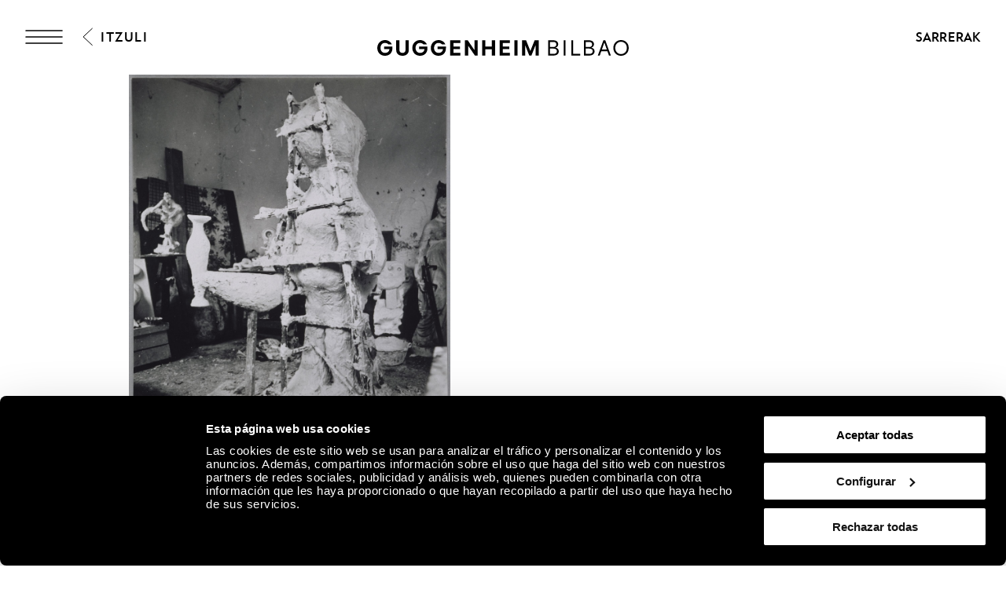

--- FILE ---
content_type: text/html; charset=utf-8
request_url: https://www.guggenheim-bilbao.eus/eu/ba-al-zenekien/boisgeloup-igeltsuak
body_size: 34362
content:
<!DOCTYPE html><html lang="eu"><head><meta charSet="utf-8"/><title>Boisgeloup Igeltsuak | Guggenheim Bilbao Museoa</title><link rel="canonical" href="https://www.guggenheim-bilbao.eus/eu/ba-al-zenekien/boisgeloup-igeltsuak"/><meta name="viewport" content="width=device-width, initial-scale=1.0"/><meta name="title" content="Boisgeloup Igeltsuak | Guggenheim Bilbao Museoa"/><meta name="description" content="1930ean, Château de Boisgeloup erosi zuen Picassok, eta bizitoki hark aukera berriak eskaini zizkion."/><meta name="robots" content="INDEX, FOLLOW"/><meta name="theme-color" media="(prefers-color-scheme: dark)" content="black"/><link rel="alternate" href="/sabias-que/los-yesos-de-boisgeloup" hrefLang="es"/><link rel="alternate" href="/eu/ba-al-zenekien/boisgeloup-igeltsuak" hrefLang="eu"/><link rel="alternate" href="/en/did-you-know/the-boisgeloup-plasters" hrefLang="en"/><link rel="alternate" href="/fr/le-saviez-vous/les-platres-de-boisgeloup" hrefLang="fr"/><link rel="alternate" href="/eu/ba-al-zenekien/boisgeloup-igeltsuak" hrefLang="x-default"/><meta property="og:type" content="website"/><meta name="og:title" property="og:title" content="Boisgeloup Igeltsuak | Guggenheim Bilbao Museoa"/><meta name="og:description" property="og:description" content="1930ean, Château de Boisgeloup erosi zuen Picassok, eta bizitoki hark aukera berriak eskaini zizkion."/><meta property="og:url" content="https://www.guggenheim-bilbao.eus/eu/ba-al-zenekien/boisgeloup-igeltsuak"/><meta property="og:image" content="https://cms.guggenheim-bilbao.eus/uploads/2023/08/picasso-pestana4-970x1024.jpg"/><meta name="twitter:card" content="summary"/><meta name="twitter:title" content="Boisgeloup Igeltsuak | Guggenheim Bilbao Museoa"/><meta name="twitter:description" content="1930ean, Château de Boisgeloup erosi zuen Picassok, eta bizitoki hark aukera berriak eskaini zizkion."/><meta name="twitter:image" content="https://cms.guggenheim-bilbao.eus/uploads/2023/08/picasso-pestana4-970x1024.jpg"/><meta name="next-head-count" content="22"/><link rel="apple-touch-icon" sizes="180x180" href="/images/favicon/apple-touch-icon.png"/><link rel="icon" type="image/png" sizes="32x32" href="/images/favicon/favicon-32x32.png"/><link rel="icon" type="image/png" sizes="16x16" href="/images/favicon/favicon-16x16.png"/><link rel="shortcut icon" href="/images/favicon/favicon.ico"/><link rel="manifest" href="/images/favicon/site.webmanifest"/><script data-cookieconsent="ignore">(function(w,d,s,l,i){w[l]=w[l]||[];w[l].push({'gtm.start':
                      new Date().getTime(),event:'gtm.js'});var f=d.getElementsByTagName(s)[0],
                      j=d.createElement(s),dl=l!='dataLayer'?'&l='+l:'';j.async=true;j.src=
                      'https://www.googletagmanager.com/gtm.js?id='+i+dl;f.parentNode.insertBefore(j,f);
                      })(window,document,'script','dataLayer','GTM-KGFZ5PX');</script><script src="/documents/tour.js" async=""></script><script src="/documents/tour.swf" async=""></script><script>window.interdeal = {
                  "sitekey": "81b1508aea50ad11bc31ccb6a10f0542",
                  "Position": "Right",
                  "Menulang": "ES",
                  "domains": {
                      "js": "https://cdn.equalweb.com/",
                      "acc": "https://access.equalweb.com/"
                  },
                  "btnStyle": {
                      "vPosition": ["50%", "85px"],
                      "scale": ["0.4", "0.4"],
                      "color": {"main": "#000", "second": ""},
                      "icon": {"type": 11, "shape": "circle", "outline": false}
                  }
                };(function(doc, head, body){
                  var coreCall             = doc.createElement('script');
                  coreCall.src             = 'https://cdn.equalweb.com/core/4.3.2/accessibility.js';
                  coreCall.defer           = true;
                  coreCall.integrity       = 'sha512-73oZhkzO+7F1r8AXT5BtChHyVvx8GMuB3Pokx6jdnP5Lw7xyBUO4L5KKi7BwqovhoqOWjNmkah1iCiMniyt6Kw==';
                  coreCall.crossOrigin     = 'anonymous';
                  coreCall.setAttribute('data-cfasync', true );
                  body? body.appendChild(coreCall) : head.appendChild(coreCall);
                })(document, document.head, document.body)</script><link rel="preload" href="/_next/static/css/7d659acf3de1c64d.css" as="style"/><link rel="stylesheet" href="/_next/static/css/7d659acf3de1c64d.css" data-n-g=""/><link rel="preload" href="/_next/static/css/4826b2fc78785d81.css" as="style"/><link rel="stylesheet" href="/_next/static/css/4826b2fc78785d81.css" data-n-p=""/><noscript data-n-css=""></noscript><script defer="" nomodule="" src="/_next/static/chunks/polyfills-c67a75d1b6f99dc8.js"></script><script defer="" src="/_next/static/chunks/2293.d41c0cb197b39d2f.js"></script><script defer="" src="/_next/static/chunks/4390.c0c01669d4dd3716.js"></script><script defer="" src="/_next/static/chunks/4159.f82fec24dad1f167.js"></script><script defer="" src="/_next/static/chunks/3431.9fec5d25a97dbb86.js"></script><script defer="" src="/_next/static/chunks/6362.2a049518c4f70629.js"></script><script defer="" src="/_next/static/chunks/9309.8782fe1db16eefce.js"></script><script defer="" src="/_next/static/chunks/4827.8c900ba67ea90eba.js"></script><script defer="" src="/_next/static/chunks/8325.218ebca0dc6e1bea.js"></script><script defer="" src="/_next/static/chunks/4717.3175adb3ac791e59.js"></script><script defer="" src="/_next/static/chunks/1156.6fa12a381285c997.js"></script><script defer="" src="/_next/static/chunks/25.43baf40e81aba41d.js"></script><script defer="" src="/_next/static/chunks/734.2d56de58f9d70fcd.js"></script><script defer="" src="/_next/static/chunks/6930.f9f76ea9d6913ab2.js"></script><script defer="" src="/_next/static/chunks/575.d54e0a4d595463c6.js"></script><script defer="" src="/_next/static/chunks/7780.af13760fa9c79147.js"></script><script defer="" src="/_next/static/chunks/8833.60b00379d46c8a82.js"></script><script src="/_next/static/chunks/webpack-883db7fd7aea9992.js" defer=""></script><script src="/_next/static/chunks/framework-79bce4a3a540b080.js" defer=""></script><script src="/_next/static/chunks/main-e2b55a3fbf939aba.js" defer=""></script><script src="/_next/static/chunks/pages/_app-07b68be1f9256be9.js" defer=""></script><script src="/_next/static/chunks/pages/sabias-que/%5B...slug%5D-b9c2c30006093f82.js" defer=""></script><script src="/_next/static/iH98qOY_UuL5xiRiN38Ol/_buildManifest.js" defer=""></script><script src="/_next/static/iH98qOY_UuL5xiRiN38Ol/_ssgManifest.js" defer=""></script></head><body><noscript><iframe
                      src="https://www.googletagmanager.com/ns.html?id=GTM-KGFZ5PX"
                      height="0" width="0" style="display:none;visibility:hidden"></iframe></noscript><div id="__next" data-reactroot=""><div class="Header_backgroundModal__cL3lU"></div><div class="Header_headerOverlay__ND2dg Header_headerOverlayMobile__78f52"></div><div data-header="logo-mobile" class="Header_headerLogoOverHero__kTqla Header_headerLogoOverHeroBlack__avNVR"><a title="Home" href="/eu"><span class="Iconography_iconography__nKQJf"><svg xmlns="http://www.w3.org/2000/svg" viewBox="0 0 1557.98 97.02"><path d="M1058.62 1.51h33.43c17.73 0 28.89 9.53 28.89 24.85 0 9.78-6.31 17.47-15.9 19.93v.88c11.86 1.96 19.56 10.22 19.56 22.27 0 15.77-12.62 26.05-31.54 26.05h-34.44V1.51Zm32.55 41.38c11.29 0 18.29-5.99 18.29-15.64s-6.88-15.64-17.92-15.64h-21.57V42.9h21.2Zm1.39 42.52c12.68 0 20.57-6.24 20.57-16.34s-7.63-16.34-19.93-16.34h-23.21V85.4h22.58Zm62.71-83.9h11.36V95.5h-11.36V1.51Zm47 0h11.36v83.9h43.78V95.5h-55.13V1.51Zm78.18 0h33.43c17.73 0 28.89 9.53 28.89 24.85 0 9.78-6.31 17.47-15.9 19.93v.88c11.86 1.96 19.56 10.22 19.56 22.27 0 15.77-12.62 26.05-31.54 26.05h-34.44V1.51ZM1313 42.89c11.29 0 18.29-5.99 18.29-15.64s-6.88-15.64-17.92-15.64h-21.57V42.9h21.2Zm1.39 42.52c12.68 0 20.57-6.24 20.57-16.34s-7.63-16.34-19.93-16.34h-23.21V85.4h22.58Zm86.72-83.9h11.73l34.44 93.99h-11.86l-9.46-26.62h-38.04l-9.4 26.62h-11.99l34.58-93.99Zm21.26 57.28-15.01-42.39h-.88l-14.95 42.39h30.85Zm40.38-10.22c0-27.88 20.32-48.57 47.65-48.57s47.59 20.69 47.59 48.57-20.2 48.45-47.59 48.45-47.65-20.63-47.65-48.45Zm47.65 37.85c20.64 0 35.97-16.09 35.97-37.85s-15.34-37.97-35.97-37.97-36.03 16.15-36.03 37.97 15.34 37.85 36.03 37.85ZM0 48.64C0 21.07 20.82 0 48 0c18.36 0 35.7 10.91 42.08 26.49H68.7c-3.91-4.92-12.05-8.96-20.63-8.96-16.46 0-27.88 12.43-27.88 31.1s11.48 30.78 28.2 30.78c15.2 0 25.67-8.89 27.19-23.34H42.15V39.98h51.6v10.41c0 28.77-18.36 46.62-46.24 46.62S0 76.83 0 48.64Zm217.05 0c0-27.57 20.82-48.64 48-48.64 18.36 0 35.7 10.91 42.08 26.49h-21.38c-3.91-4.92-12.05-8.96-20.63-8.96-16.46 0-27.88 12.43-27.88 31.1s11.48 30.78 28.2 30.78c15.2 0 25.67-8.89 27.19-23.34H259.2V39.98h51.6v10.41c0 28.77-18.36 46.62-46.24 46.62s-47.5-20.19-47.5-48.38Zm114.61 0c0-27.57 20.82-48.64 48-48.64 18.36 0 35.7 10.91 42.08 26.49h-21.38c-3.91-4.92-12.05-8.96-20.63-8.96-16.46 0-27.88 12.43-27.88 31.1s11.48 30.78 28.2 30.78c15.2 0 25.67-8.89 27.19-23.34h-33.43V39.98h51.6v10.41c0 28.77-18.36 46.62-46.24 46.62s-47.5-20.19-47.5-48.38ZM451.77 1.51h63.4v16.4h-43.53v22.08h40.18v16.09h-40.18V79.1h43.59v16.4h-63.46V1.51Zm91.47 0h17.41l40.5 59.17h.88V1.51h19.87V95.5h-17.22l-40.69-59.3h-.88v59.3h-19.87V1.51Zm214.67 0h63.4v16.4h-43.53v22.08h40.18v16.09h-40.18V79.1h43.59v16.4h-63.46V1.51Zm91.47 0h19.87V95.5h-19.87V1.51Zm47.8 0h24.98l25.86 64.91h.95l25.92-64.91H1000V95.5h-19.43V34.18h-.95L955.21 95.5h-13.5l-24.29-61.32h-.95V95.5h-19.3V1.51ZM117.26 61.69V1.51h19.81v58.54c0 11.99 7.25 19.49 19.11 19.49s19.11-7.51 19.11-19.49V1.51h19.81v60.18c0 21.57-15.08 35.33-38.92 35.33s-38.92-13.75-38.92-35.33ZM649.73 1.51h19.87v38.8h40.31V1.51h19.81V95.5h-19.81V56.64H669.6V95.5h-19.87V1.51Z" style="stroke-width:0"></path></svg></span></a></div><header class="Header_header__pUpk9 Header_headerBlack__Mg4F6"><div class="Header_headerOverlay__ND2dg"></div><div class="grid"><div class="Header_headerTop__1w_et"><span class="Iconography_iconography__nKQJf Header_headerTopIcon__KgS73"><svg width="48" height="18" fill="none" xmlns="http://www.w3.org/2000/svg"><path d="M1 1h46M1 17h46M1 9h46" stroke="currentColor" stroke-width="1.5" stroke-linecap="round"></path></svg></span><a aria-label="Guggenheim Bilbao" class="Header_headerIconLink__OwVal" data-header="logo" href="/eu"><span class="Iconography_iconography__nKQJf Header_headerIcon__8jgOO Header_headerIconMobile__wGeyT"><svg width="26" height="24" fill="none" xmlns="http://www.w3.org/2000/svg"><path d="M13.137 24C6.174 24 0 19.276 0 12.017 0 4.724 6.622 0 13.104 0c4.183 0 6.788 1.11 9.43 2.82l-1.44 2c-2.33-1.553-5.215-2.538-7.957-2.538-6.415 0-10.153 4.602-10.153 9.735 0 5.486 4.358 9.73 10.22 9.73 4.942 0 8.44-3.04 8.919-6.654h-9.394v-2.285h12.308c0 6.12-4.627 11.192-11.9 11.192Z" fill="currentColor"></path></svg></span></a><div class="Header_headerTopRight__b4KT7"><span class="Iconography_iconography__nKQJf Header_headerTopIconUser__vmxU0"><svg viewBox="0 0 24 22" xmlns="http://www.w3.org/2000/svg"><path fill-rule="evenodd" clip-rule="evenodd" d="M5.665 6.68a6.08 6.08 0 1 1 9.209 5.212h2.697c3.82 0 5.917 2.948 5.917 6.549 0 1.985-1.56 2.959-3.373 2.959H4.911c-.76 0-.76-1.155 0-1.155h15.204c1.189 0 2.219-.492 2.219-1.804 0-2.975-1.593-5.394-4.763-5.394H6.08c-3.254 0-4.925 2.276-4.925 5.394 0 .76-1.155.76-1.155 0 0-3.75 2.18-6.549 6.08-6.549h2.535a6.075 6.075 0 0 1-2.95-5.213Zm6.08-4.926a4.925 4.925 0 1 0 0 9.85 4.925 4.925 0 0 0 0-9.85Z"></path></svg></span><a class="InlineButton_inlineButton__2iVIZ inline-button" href="https://tickets.guggenheim-bilbao.eus/eu/" target="_blank" rel="nofollow"><span class="InlineButton_inlineButtonText__3RVMu"><span class="Text_text___H86R textHeading10 Header_headerTopTickets__Ztttk bold">Sarrerak</span></span></a></div></div></div><div class="MenuLayout_menuLayout__VabV8 MenuLayout_menuDesktop__H6W52 grid MenuLayout_hide__qR7_K"><div class="MenuLayout_menuLayoutLeft__Bswah"><div class="TopMenu_topMenu__y2aWe"><div class="TopMenu_topMenuActions__hEQfZ"><span class="Iconography_iconography__nKQJf TopMenu_topMenuActionsItem__6U1jm"><svg viewBox="0 0 40 40" fill="none" xmlns="http://www.w3.org/2000/svg"><path d="m8 8 24 24M32 8 8 32" stroke="currentColor"></path></svg></span><span class="Iconography_iconography__nKQJf TopMenu_topMenuActionsItem__6U1jm"><svg viewBox="0 0 40 40" fill="none" xmlns="http://www.w3.org/2000/svg"><circle cx="16.666" cy="16.667" r="10" stroke="currentColor" stroke-linecap="round" stroke-linejoin="round"></circle><path d="m24.166 24.167 7.5 7.5" stroke="currentColor" stroke-linecap="round" stroke-linejoin="round"></path></svg></span><span class="Iconography_iconography__nKQJf TopMenu_topMenuActionsItem__6U1jm"><svg width="40" height="40" fill="none" xmlns="http://www.w3.org/2000/svg"><path fill-rule="evenodd" clip-rule="evenodd" d="M12.353 13.892a7.892 7.892 0 1 1 11.954 6.767h3.502c4.958 0 7.68 3.826 7.68 8.5 0 2.577-2.024 3.841-4.378 3.841H11.375c-.986 0-.986-1.499 0-1.499h19.736c1.543 0 2.88-.639 2.88-2.342 0-3.861-2.068-7.002-6.182-7.002H12.892c-4.223 0-6.393 2.955-6.393 7.002 0 .987-1.499.987-1.499 0 0-4.868 2.829-8.5 7.892-8.5h3.29a7.887 7.887 0 0 1-3.829-6.767Zm7.892-6.393a6.393 6.393 0 1 0 0 12.785 6.393 6.393 0 0 0 0-12.785Z" fill="currentColor"></path></svg></span></div><div><span class="Text_text___H86R textHeading10 TopMenu_topMenuLinksItem__YIBI3 TopMenu_topMenuLinkLang__qKQl7" role="button" title="Hizkuntza">Hizkuntza</span><a href="https://tickets.guggenheim-bilbao.eus/eu/" class="Button_root__tIp3x button TopMenu_topMenuLinksItem__YIBI3 TopMenu_topMenuButtonTicket__gdJWi" target="_blank" rel="nofollow"><span class="Text_text___H86R textHeading10">Sarrerak</span></a></div></div><div class="MainMenu_headerItems__GdL4q"><div class="MainMenu_headerItem__H52_O" style="--delay:2s;--delay-initial:0s"><a class="Text_text___H86R textHeading03 MainMenu_headerItemMain__648md" href="#" title="Bisita">Bisita</a><div class="MainMenu_submenuContainer__t46ON" style="opacity:0;transform:rotateX(-70deg);transform-origin:top;max-height:1px"><div class="MainMenu_headerSubMenu__fZEdO"><a class="Text_text___H86R textP1 MainMenu_headerSubMenuItem__zdVvf colorOnHover" href="/eu/prestatu-zure-bisita" title="Prestatu zure bisita">Prestatu zure bisita</a><a class="Text_text___H86R textP1 MainMenu_headerSubMenuItem__zdVvf colorOnHover" href="/eu/ordutegia-eta-tarifak" title="Ordutegia eta tarifak">Ordutegia eta tarifak</a><a class="Text_text___H86R textP1 MainMenu_headerSubMenuItem__zdVvf colorOnHover" href="/eu/bisita-gidatuak-eta-taldeak" title="Bisita gidatuak eta taldeak">Bisita gidatuak eta taldeak</a><a class="Text_text___H86R textP1 MainMenu_headerSubMenuItem__zdVvf colorOnHover" href="/eu/argibideak" title="Argibideak">Argibideak</a><a class="Text_text___H86R textP1 MainMenu_headerSubMenuItem__zdVvf colorOnHover" href="/eu/argibideak/zerbitzuak/jatetxeak" title="Jatetxeak">Jatetxeak</a><a class="Text_text___H86R textP1 MainMenu_headerSubMenuItem__zdVvf colorOnHover" href="/eu/ibilbideak" title="Ibilbideak">Ibilbideak</a><a class="Text_text___H86R textP1 MainMenu_headerSubMenuItem__zdVvf colorOnHover" href="/eu/zero" title="ZERO">ZERO</a><a class="Text_text___H86R textP1 MainMenu_headerSubMenuItem__zdVvf colorOnHover" href="/eu/bisita-liburua" title="Bisita liburua">Bisita liburua</a></div></div></div><div class="MainMenu_headerItem__H52_O" style="--delay:2.1s;--delay-initial:2s"><a class="Text_text___H86R textHeading03 MainMenu_headerItemMain__648md" href="#" title="Esploratu">Esploratu</a><div class="MainMenu_submenuContainer__t46ON" style="opacity:0;transform:rotateX(-70deg);transform-origin:top;max-height:1px"><div class="MainMenu_headerSubMenu__fZEdO"><a class="Text_text___H86R textP1 MainMenu_headerSubMenuItem__zdVvf colorOnHover" href="/eu/bilduma" title="Bilduma">Bilduma</a><a class="Text_text___H86R textP1 MainMenu_headerSubMenuItem__zdVvf colorOnHover" href="/eu/erakusketak" title="Erakusketak">Erakusketak</a><a class="Text_text___H86R textP1 MainMenu_headerSubMenuItem__zdVvf colorOnHover" href="/eu/eraikina" title="Eraikina">Eraikina</a><a class="Text_text___H86R textP1 MainMenu_headerSubMenuItem__zdVvf colorOnHover" href="/eu/jarduerak" title="Jarduerak">Jarduerak</a><a class="Text_text___H86R textP1 MainMenu_headerSubMenuItem__zdVvf colorOnHover" href="https://community.guggenheim-bilbao.eus/redirect?type=kanala" title="Ikus-entzunezko kanala">Ikus-entzunezko kanala</a><a class="Text_text___H86R textP1 MainMenu_headerSubMenuItem__zdVvf colorOnHover" href="/eu/wellbeing" title="Wellbeing">Wellbeing</a></div></div></div><div class="MainMenu_headerItem__H52_O" style="--delay:2.2s;--delay-initial:4s"><a class="Text_text___H86R textHeading03 MainMenu_headerItemMain__648md" href="#" title="Community">Community</a><div class="MainMenu_submenuContainer__t46ON" style="opacity:0;transform:rotateX(-70deg);transform-origin:top;max-height:1px"><div class="MainMenu_headerSubMenu__fZEdO"><a class="Text_text___H86R textP1 MainMenu_headerSubMenuItem__zdVvf colorOnHover" href="/eu/zer-da-community" title="Zer da Community">Zer da Community</a><a class="Text_text___H86R textP1 MainMenu_headerSubMenuItem__zdVvf colorOnHover" href="/eu/enpresen-babesa" title="Enpresen babesa">Enpresen babesa</a><a class="Text_text___H86R textP1 MainMenu_headerSubMenuItem__zdVvf colorOnHover" href="/eu/enpresen-babesa/gure-kide-korporatiboak" title="Egungo Kide Korporatiboak">Egungo Kide Korporatiboak</a><a class="Text_text___H86R textP1 MainMenu_headerSubMenuItem__zdVvf colorOnHover" href="/eu/museoaren-lagunak" title="Museoaren Lagunak">Museoaren Lagunak</a><a class="Text_text___H86R textP1 MainMenu_headerSubMenuItem__zdVvf colorOnHover" href="/eu/jarraitzaileak" title="Jarraitzaileak">Jarraitzaileak</a><a class="Text_text___H86R textP1 MainMenu_headerSubMenuItem__zdVvf colorOnHover" href="/eu/hezitzaileak" title="Hezitzaileak">Hezitzaileak</a></div></div></div></div><div class="Search_menuSearch__MSP4B Search_hide__P9Ikt"><span class="Text_text___H86R textHeading03" title="Buscar">Bilatzailea</span><div class="Search_menuSearchForm__i_Hzc"><form><div class="Search_inputWithButton__Tqv3m"><div class="Input_input__2GOEq Search_inputSearch__wivNV"><input type="text" class="Input_inputField__A3_QI Input_borderBottom__PidMc" placeholder="Informazioa, artistak, ibilbideak eta gehiago" name="search"/></div><button class="Button_root__tIp3x button Search_inputButton__r_3J4" aria-label="Bilatu" type="submit"><span class="Text_text___H86R textP1"><span class="Text_text___H86R textHeading11 Search_buttonLabel__VdE6Z Text_uppercase__iwFCt">Bilatu</span><span class="Iconography_iconography__nKQJf Search_buttonIcon__poVM9 Iconography_iconographyInverted__NUA_6"><svg viewBox="0 0 40 40" fill="none" xmlns="http://www.w3.org/2000/svg"><circle cx="16.666" cy="16.667" r="10" stroke="currentColor" stroke-linecap="round" stroke-linejoin="round"></circle><path d="m24.166 24.167 7.5 7.5" stroke="currentColor" stroke-linecap="round" stroke-linejoin="round"></path></svg></span></span></button></div></form></div><div><span class="Text_text___H86R textHeading09 Search_menuSearchLink__jxXyb">Hona joan:</span><a class="Text_text___H86R textHeading09 Search_menuSearchLink__jxXyb colorOnHover upper" title="Ordutegia eta tarifak" href="/eu/ordutegia-eta-tarifak">Ordutegia eta tarifak</a><a class="Text_text___H86R textHeading09 Search_menuSearchLink__jxXyb colorOnHover upper" title="Eraikina" href="/eu/eraikina">Eraikina</a><a class="Text_text___H86R textHeading09 Search_menuSearchLink__jxXyb colorOnHover upper" title="Jarduerak" href="/eu/jarduerak">Jarduerak</a><a class="Text_text___H86R textHeading09 Search_menuSearchLink__jxXyb colorOnHover upper" title="Guggenheim Bilbao Museoaren Bildumako artelanak" href="/eu/erakusketak/guggenheim-bilbao-museoaren-bildumako-artelanak">Guggenheim Bilbao Museoaren Bildumako artelanak</a></div></div><div class="LanguageSelector_languageList__wmfoE"><span class="Text_text___H86R textP2 LanguageSelector_languageTitle__5RzFl">Hizkuntza</span><a class="Text_text___H86R textP4 regular underlineOnHover" title="Euskara" href="/eu/ba-al-zenekien/boisgeloup-igeltsuak"><strong>EU</strong> <!-- -->Euskara</a><a class="Text_text___H86R textP4 regular underlineOnHover" title="Español" href="/sabias-que/los-yesos-de-boisgeloup"><strong>ES</strong> <!-- -->Español</a><a class="Text_text___H86R textP4 regular underlineOnHover" title="English" href="/en/did-you-know/the-boisgeloup-plasters"><strong>EN</strong> <!-- -->English</a><a class="Text_text___H86R textP4 regular underlineOnHover" title="Français" href="/fr/le-saviez-vous/les-platres-de-boisgeloup"><strong>FR</strong> <!-- -->Français</a><div class="LanguageSelector_divider__Es6VP"></div><a class="Text_text___H86R textP4 regular underlineOnHover" href="/de" title="Besucherinformationen"><strong>DE</strong> <!-- -->Besucherinformationen</a><a class="Text_text___H86R textP4 regular underlineOnHover" href="/it" title="Informazioni per i visitatori"><strong>IT</strong> <!-- -->Informazioni per i visitatori</a><a class="Text_text___H86R textP4 regular underlineOnHover" href="/pt-pt" title="Informação útil"><strong>PT</strong> <!-- -->Informação útil</a><a class="Text_text___H86R textP4 regular underlineOnHover" href="/gl" title="Información de utilidade"><strong>GL</strong> <!-- -->Información de utilidade</a><a class="Text_text___H86R textP4 regular underlineOnHover" href="/ca" title="Informació útil"><strong>CA</strong> <!-- -->Informació útil</a><a class="Text_text___H86R textP4 regular underlineOnHover" href="/ru" title="Полезная информация"><strong>Py</strong> <!-- -->Полезная информация</a><a class="Text_text___H86R textP4 regular underlineOnHover" href="/ja" title="役に立つ情報"><strong>Ja</strong> <!-- -->役に立つ情報</a><a class="Text_text___H86R textP4 regular underlineOnHover" href="/ko" title="유용한 정보"><strong>Ko</strong> <!-- -->유용한 정보</a></div><div class="BottomMenu_BottomMenu__tOPD7"><div class="BottomMenu_BottomMenuItems__W7wJX"><a class="Text_text___H86R textHeading04 BottomMenu_BottomMenuItemsItem__Ztum7 colorOnHover" title="Denda" style="--delay:0.9s;--delay-initial:0.3s" href="https://tienda.guggenheim-bilbao.eus/eus">Denda</a><a class="Text_text___H86R textHeading04 BottomMenu_BottomMenuItemsItem__Ztum7 colorOnHover" title="Ikasi" style="--delay:1s;--delay-initial:0.4s" href="/eu/ikasi">Ikasi</a><a class="Text_text___H86R textHeading04 BottomMenu_BottomMenuItemsItem__Ztum7 colorOnHover" title="Ingurumen - Jasangarritasuna" style="--delay:1.1s;--delay-initial:0.5s" href="/eu/museoari-buruz/ingurumen-jasangarritasuna">Ingurumen - Jasangarritasuna</a><a class="Text_text___H86R textHeading04 BottomMenu_BottomMenuItemsItem__Ztum7 colorOnHover" title="Urdaibain handitzeko proiektua" style="--delay:1.2000000000000002s;--delay-initial:0.6000000000000001s" href="/eu/urdaibain-handitzeko-proiektua">Urdaibain handitzeko proiektua</a></div><div class="BottomMenu_BottomMenuSocialLinks__ydmdS"><a class="BottomMenu_BottomMenuSocialItem__nxNMV" title="Facebook" target="_blank" rel="nofollow" style="--delay:1s;--delay-initial:0.4s" href="https://www.facebook.com/guggenheimbilbaomuseo"><span class="Iconography_iconography__nKQJf Iconography_iconographySmall__Soz_8"><svg width="25" height="25" fill="none" xmlns="http://www.w3.org/2000/svg"><path fill-rule="evenodd" clip-rule="evenodd" d="M22.509 1.999c.506 0 .824.001 1.05.037.203.033.234.078.248.099.041.059.097.204.127.59.028.372.029.877.029 1.59v18.308c0 .482 0 .8-.027 1.028a.953.953 0 0 1-.044.216.18.18 0 0 1-.019.038s-.003.003-.01.006a.229.229 0 0 1-.04.018c-.047.016-.12.033-.238.046-.242.025-.576.026-1.076.026h-8.295v-9.797h5.363a.5.5 0 1 0 0-1h-5.363V9.479c0-.589.575-1.378 1.943-1.378.41 0 1.582.169 2.662.86a.5.5 0 0 0 .539-.842c-1.266-.81-2.634-1.018-3.201-1.018-1.76 0-2.943 1.089-2.943 2.378v3.725h-2.92a.5.5 0 1 0 0 1h2.92v10.797h9.323c.464 0 .853 0 1.155-.032.302-.033.627-.105.873-.342.25-.24.33-.563.364-.86.034-.294.034-.67.034-1.113V4.292c0-.685 0-1.228-.032-1.644-.031-.406-.098-.788-.302-1.082-.23-.333-.567-.462-.912-.517-.314-.05-.714-.05-1.17-.05H3.918c-.59 0-1.065 0-1.43.03-.358.031-.713.097-.988.308-.302.232-.41.562-.457.882C1 2.52 1 2.902 1 3.34V22.171c0 .455 0 .852.024 1.179.024.325.076.643.215.912.155.297.396.495.712.607.288.103.633.132 1.015.132h5.863a.5.5 0 0 0 0-1H2.965c-.352 0-.557-.03-.68-.074-.097-.034-.13-.071-.16-.126-.043-.083-.083-.235-.105-.525A16.597 16.597 0 0 1 2 22.154V3.376c0-.485.001-.794.033-1.014.029-.2.07-.228.076-.232.032-.024.135-.076.464-.104C2.889 2 3.322 2 3.942 2H22.509Z" fill="currentColor"></path></svg></span></a><a class="BottomMenu_BottomMenuSocialItem__nxNMV" title="Instagram" target="_blank" rel="nofollow" style="--delay:1.1s;--delay-initial:0.5s" href="https://www.instagram.com/museoguggenheim/"><span class="Iconography_iconography__nKQJf Iconography_iconographySmall__Soz_8"><svg width="26" height="24" fill="none" xmlns="http://www.w3.org/2000/svg"><path fill-rule="evenodd" clip-rule="evenodd" d="M25.009 1.937v-.221c.002-.25.003-.472-.01-.648-.017-.221-.062-.51-.275-.734-.215-.225-.505-.285-.74-.31A9.568 9.568 0 0 0 23.067 0H2.96c-.376 0-.696.018-.957.074-.266.058-.521.168-.71.39-.185.216-.249.474-.277.703-.026.22-.026.48-.026.747V11.521c0 .253.018.5.09.715.082.24.232.436.465.563.205.111.438.147.65.164.212.016.467.016.747.016H6.408c.26 3.207 3.002 5.73 6.346 5.73 3.345 0 6.087-2.523 6.347-5.73h4.908v8.605c0 .492 0 .817-.027 1.052a1 1 0 0 1-.046.224.205.205 0 0 1-.022.044l-.008.006a.23.23 0 0 1-.041.018 1.096 1.096 0 0 1-.237.046c-.242.026-.576.027-1.078.027H2.954c-.38 0-.611-.002-.773-.025a.504.504 0 0 1-.115-.027c-.01-.022-.038-.097-.055-.3-.02-.243-.021-.576-.021-1.065v-5.271a.5.5 0 1 0-1 0v5.295c0 .459 0 .836.025 1.127.024.283.077.589.262.83.206.27.497.362.76.4.244.036.55.036.888.036H22.58c.465 0 .855 0 1.157-.033.305-.033.631-.108.878-.35.248-.243.327-.568.361-.87.034-.297.034-.68.034-1.134V1.937ZM2.959 11.979h3.449c.26-3.207 3.002-5.73 6.346-5.73 3.345 0 6.087 2.523 6.347 5.73h4.908V1.678a7.337 7.337 0 0 0-.008-.535 1.057 1.057 0 0 0-.013-.107 1.014 1.014 0 0 0-.11-.017 9.266 9.266 0 0 0-.838-.02H2.96c-.36 0-.592.018-.744.051a.572.572 0 0 0-.158.057.026.026 0 0 0-.008.01.697.697 0 0 0-.04.17 5.99 5.99 0 0 0-.02.65v9.584c0 .225.019.338.037.393a.183.183 0 0 0 .004.01c.025.01.09.03.241.042.17.013.386.013.687.013Zm-.903 10.965s.002 0 .005.003l-.005-.003Zm10.699-5.235c2.984 0 5.367-2.362 5.367-5.23 0-2.868-2.383-5.23-5.367-5.23-2.985 0-5.368 2.362-5.368 5.23 0 2.868 2.383 5.23 5.368 5.23Zm5.877-15.194a.5.5 0 0 0-.5.5V6.01a.5.5 0 0 0 .5.5h2.938a.5.5 0 0 0 .5-.5V3.015a.5.5 0 0 0-.5-.5h-2.938Zm.5 2.995V3.515h1.938V5.51h-1.938Z" fill="currentColor"></path></svg></span></a><a class="BottomMenu_BottomMenuSocialItem__nxNMV" title="YouTube" target="_blank" rel="nofollow" style="--delay:1.2s;--delay-initial:0.6000000000000001s" href="https://www.youtube.com/user/guggenheimbilbao2009"><span class="Iconography_iconography__nKQJf Iconography_iconographySmall__Soz_8"><svg width="31" height="20" xmlns="http://www.w3.org/2000/svg"><path d="M.5 8.355a.5.5 0 0 0 1 0h-1Zm1 4a.5.5 0 1 0-1 0h1Zm12.764-5.163-.276.417.014.01.262-.427Zm5.477 3.371.245.436a.5.5 0 0 0 .017-.862l-.262.426ZM13 14.355h-.5a.5.5 0 0 0 .745.436L13 14.355Zm.5-3.792a.5.5 0 0 0-1 0h1Zm-.224-4.625a.5.5 0 0 0-.552.834l.552-.834ZM2.194 18.145c-.285 0-.444-.022-.534-.052-.067-.022-.07-.038-.075-.046-.02-.036-.05-.123-.068-.335-.017-.207-.017-.47-.017-.831h-1c0 .345 0 .655.02.911.02.252.065.517.194.746.303.537.894.607 1.48.607v-1ZM1.5 2.766c0-.37.001-.587.025-.738.02-.132.044-.11.013-.089-.002.002.014-.01.072-.025.058-.015.143-.029.269-.039.255-.02.605-.02 1.11-.02v-1c-.488 0-.885 0-1.189.024-.29.022-.597.072-.84.245-.28.198-.381.484-.423.75C.5 2.118.5 2.43.5 2.765h1Zm1.49-.911h25.47v-1H2.99v1Zm25.47 0c.414 0 .668.001.847.028a.517.517 0 0 1 .14.035l.008.004-.002-.002c.009.012.052.085.076.37.022.272.023.644.023 1.182h1c0-.52 0-.942-.027-1.265-.026-.311-.082-.635-.273-.888-.213-.283-.516-.384-.799-.426-.269-.04-.611-.038-.993-.038v1Zm1.092 1.617v13.762h1V3.472h-1Zm0 13.762c0 .366-.001.594-.021.754-.02.157-.047.14-.01.107.025-.022.012.01-.19.03-.193.02-.462.02-.871.02v1c.387 0 .715 0 .97-.024.245-.024.53-.08.754-.278.237-.21.309-.491.339-.731.03-.237.029-.54.029-.878h-1ZM1.5 8.355V2.766h-1v5.589h1Zm0 8.526v-4.526h-1v4.526h1Zm12.502-9.263 5.477 3.37.524-.85-5.477-3.371-.524.851Zm5.494 2.51-6.741 3.791.49.872 6.741-3.792-.49-.872ZM13.5 14.354v-3.792h-1v3.792h1Zm1.04-7.58-1.264-.837-.552.834 1.264.837.552-.833Zm13.92 11.37H2.194v1H28.46v-1Z"></path></svg></span></a><a class="BottomMenu_BottomMenuSocialItem__nxNMV" title="Twitter" target="_blank" rel="nofollow" style="--delay:1.3s;--delay-initial:0.7000000000000001s" href="https://twitter.com/MuseoGuggenheim"><span class="Iconography_iconography__nKQJf Iconography_iconographySmall__Soz_8"><svg width="24" height="24" fill="none" xmlns="http://www.w3.org/2000/svg"><path d="M9.364 10.162.8 0h2.03l7.434 8.824L16.203 0h6.849l-8.98 13.343L23.052 24h-2.03l-7.85-9.318L6.9 24H.05l9.313-13.838Zm2.779 3.299.91-1.329L20.29 1.56h-3.116l-5.842 8.532-.91 1.329L2.83 22.51h3.117l6.197-9.05Z" fill="#007D93"></path></svg></span></a></div><div class="BottomMenu_BottomMenuSecondaryItems__iNfFC"><a class="Text_text___H86R textHeading09 BottomMenu_BottomMenuSecondaryItemsItem__Bb2_D colorOnHover" title="Museoari buruz" style="--delay:1.5s;--delay-initial:0.5s" href="/eu/museoari-buruz">Museoari buruz</a><a class="Text_text___H86R textHeading09 BottomMenu_BottomMenuSecondaryItemsItem__Bb2_D colorOnHover" title="Enplegua eta praktikak" style="--delay:1.6s;--delay-initial:0.6s" href="/eu/enplegua-eta-praktikak">Enplegua eta praktikak</a><a class="Text_text___H86R textHeading09 BottomMenu_BottomMenuSecondaryItemsItem__Bb2_D colorOnHover" title="Prentsa eremua" style="--delay:1.7s;--delay-initial:0.7s" href="/eu/prentsa-eremua">Prentsa eremua</a><a class="Text_text___H86R textHeading09 BottomMenu_BottomMenuSecondaryItemsItem__Bb2_D colorOnHover" title="Artitz" style="--delay:1.8s;--delay-initial:0.8s" href="https://www.guggenheim-bilbao-artitz.eus/">Artitz</a><a class="Text_text___H86R textHeading09 BottomMenu_BottomMenuSecondaryItemsItem__Bb2_D colorOnHover" title="Ikus-entzunezko kanala" style="--delay:1.9s;--delay-initial:0.9s" href="https://community.guggenheim-bilbao.eus/redirect?type=kanala">Ikus-entzunezko kanala</a></div></div><a href="https://tickets.guggenheim-bilbao.eus/eu/" class="Button_root__tIp3x button TopMenu_topMenuLinksItem__YIBI3 TopMenu_topMenuButtonTicket__gdJWi TopMenu_mobile__BXrYs" target="_blank" rel="nofollow"><span class="Text_text___H86R textHeading10">Sarrerak</span></a></div><div class="MenuLayout_menuLayoutRight__pMf_M"><div class="MenuHero_menuHero__I5b8s"><div class="MenuHero_menuHeroInfo__0wWhe"><span class="Text_text___H86R textHeading12 MenuHero_heroSubHeading__9GTli Text_fluid__hODlu">Erakusketa</span><a class="Text_text___H86R textHeading05 MenuHero_menuHeroTitle__8Zd5q Text_fluid__hODlu" title="Guggenheim Bilbao Museoaren Bildumako artelanak" href="/eu/erakusketak/guggenheim-bilbao-museoaren-bildumako-artelanak">Guggenheim Bilbao Museoaren Bildumako artelanak</a></div><div class="Image_picture__QjAou Image_pictureRatio__2jVb4 Image_backgroundImage__oaBSD" style="--picture-aspect-ratio:5.213849287169043;--picture-object-fit:cover;--picture-background-color:"><picture data-image-type="picture"><source media="(max-width: 480px)" srcSet="https://cms.guggenheim-bilbao.eus/uploads/2022/10/Warhol_A_One-Hundred-and-Fifty-Multicolored-Marilyns_1979-768x147.jpg"/><source media="(max-width: 768px)" srcSet="https://cms.guggenheim-bilbao.eus/uploads/2022/10/Warhol_A_One-Hundred-and-Fifty-Multicolored-Marilyns_1979-768x147.jpg"/><source media="(max-width: 1024px)" srcSet="https://cms.guggenheim-bilbao.eus/uploads/2022/10/Warhol_A_One-Hundred-and-Fifty-Multicolored-Marilyns_1979-1024x197.jpg"/><source media="(max-width: 1440px)" srcSet="https://cms.guggenheim-bilbao.eus/uploads/2022/10/Warhol_A_One-Hundred-and-Fifty-Multicolored-Marilyns_1979-1920x369.jpg"/><source media="(max-width: 2048px)" srcSet="https://cms.guggenheim-bilbao.eus/uploads/2022/10/Warhol_A_One-Hundred-and-Fifty-Multicolored-Marilyns_1979-scaled.jpg"/><img alt="Warhol A One Hundred and Fifty Multicolored Marilyns 1979 scaled" data-image-type="img" class="Image_loading__g3HXf" data-src="https://cms.guggenheim-bilbao.eus/uploads/2022/10/Warhol_A_One-Hundred-and-Fifty-Multicolored-Marilyns_1979-scaled.jpg" loading="lazy" src="https://cms.guggenheim-bilbao.eus/uploads/2022/10/Warhol_A_One-Hundred-and-Fifty-Multicolored-Marilyns_1979-scaled.jpg" width="2560" height="491"/></picture></div></div></div></div></header><main class="pages template-default"><div class="page-content space-btw-header did-you-know-template"><div class="DefaultPage_defaultPageImage__2x8s3 grid DefaultPage_didYouKnowPageImage__D_i__"><div class="Image_picture__QjAou Image_pictureRatio__2jVb4 Image_autoRatio__qPTaT" style="--picture-aspect-ratio:auto;--picture-object-fit:contain;--picture-object-position:left"><picture data-image-type="picture"><source media="(max-width: 480px)" srcSet="https://cms.guggenheim-bilbao.eus/uploads/2023/08/picasso-pestana4-768x811.jpg"/><source media="(max-width: 768px)" srcSet="https://cms.guggenheim-bilbao.eus/uploads/2023/08/picasso-pestana4-768x811.jpg"/><source media="(max-width: 1024px)" srcSet="https://cms.guggenheim-bilbao.eus/uploads/2023/08/picasso-pestana4-970x1024.jpg"/><source media="(max-width: 1440px)" srcSet="https://cms.guggenheim-bilbao.eus/uploads/2023/08/picasso-pestana4-1920x2027.jpg"/><source media="(max-width: 2048px)" srcSet="https://cms.guggenheim-bilbao.eus/uploads/2023/08/picasso-pestana4.jpg"/><img alt="Boisgeloup Igeltsuak" data-image-type="img" class="Image_loading__g3HXf" data-src="https://cms.guggenheim-bilbao.eus/uploads/2023/08/picasso-pestana4.jpg" loading="lazy" src="https://cms.guggenheim-bilbao.eus/uploads/2023/08/picasso-pestana4.jpg" width="2048" height="2162"/></picture></div></div><article class="ContentWithAside_contentWithAside__CpYbW grid ContentWithAside_inverted__eOkaf DefaultPage_defaultPageContainer__q8HXs DefaultPage_didYouKnowPageContainer__MCxJc" data-section="content-with-aside"><section><span class="Text_text___H86R textHeading06">Boisgeloup Igeltsuak</span><div class="content Content_content__Ox13L DefaultPage_defaultPageContent__1lAkk"><div class="Content_contentContent__BVh3J"><p><span style="font-size: medium;"><strong>Pablo Picasso </strong><br />
<em>Plâtre “Femme au vase” dans l’atelier de Boisgeloup</em>, Gisors, en avril 1937<br />
Maar Dora (dite), Markovitch Henriette Dora (1907-1997)<br />
© Sucesión, Pablo Picasso, Madrid, 2023.<br />
© Dora Maar, VEGAP, Bilbao<br />
</span></p>
<p>1930ean, Château de Boisgeloup erosi zuen Picassok, eta bizitoki hark aukera berriak eskaini zizkion. Ukuilu handi bat egokitu eta eskultura-laborategi bihurtu ondoren, formen, materialen eta eskalaren gaineko esperimentazio handiko etapa bati ekin zion Picassok. Igeltsua zuzenean manipulatzeak aukera eman zion artistari tamaina handiko bolumen sentsualak sortzeko, objektu aurkituekin ensanblajeak egiteko edo, besterik gabe, haiek iradokitzeko hainbat material —kartoi uzkurtua, landareen eta zuhaitzen hostoak, sare metalikoa zein pastelgintzako moldeak— igeltsuaren kontra zanpatuta lortutako testuren bidez. Artistak sortutako emakumezko irudiek ugalkortasunaren historiaurreko jainkosak dirudite beren formengatik.</p>
<p>Babeslea:</p>
<p><img loading="lazy" class="wp-image-326700 alignnone" src="http://cms.guggenheim-bilbao.eus/uploads/2023/09/logo-edp-300x150.png" alt="" width="118" height="59" srcset="https://cms.guggenheim-bilbao.eus/uploads/2023/09/logo-edp-300x150.png 300w, https://cms.guggenheim-bilbao.eus/uploads/2023/09/logo-edp-768x384.png 768w, https://cms.guggenheim-bilbao.eus/uploads/2023/09/logo-edp.png 1002w" sizes="(max-width: 118px) 100vw, 118px" /></p>
<p><img loading="lazy" class="alignnone wp-image-321712 size-full" src="http://cms.guggenheim-bilbao.eus/uploads/2023/07/logos-picasso-eu-v4-e1695660033389.jpg" alt="" width="1579" height="639" srcset="https://cms.guggenheim-bilbao.eus/uploads/2023/07/logos-picasso-eu-v4-e1695660033389.jpg 1579w, https://cms.guggenheim-bilbao.eus/uploads/2023/07/logos-picasso-eu-v4-e1695660033389-300x121.jpg 300w, https://cms.guggenheim-bilbao.eus/uploads/2023/07/logos-picasso-eu-v4-e1695660033389-1024x414.jpg 1024w, https://cms.guggenheim-bilbao.eus/uploads/2023/07/logos-picasso-eu-v4-e1695660033389-768x311.jpg 768w, https://cms.guggenheim-bilbao.eus/uploads/2023/07/logos-picasso-eu-v4-e1695660033389-1536x622.jpg 1536w" sizes="(max-width: 1579px) 100vw, 1579px" /></p>
</div></div></section></article></div></main><footer class="Footer_footer__1IwEk" data-section-id="footer"><div><div class="grid Footer_footerTopContent__G3y6U"><a title="Home" class="Footer_footerLogo__JBgbi" href="/eu"><span class="Iconography_iconography__nKQJf"><svg xmlns="http://www.w3.org/2000/svg" viewBox="0 0 1557.98 97.02"><path d="M1058.62 1.51h33.43c17.73 0 28.89 9.53 28.89 24.85 0 9.78-6.31 17.47-15.9 19.93v.88c11.86 1.96 19.56 10.22 19.56 22.27 0 15.77-12.62 26.05-31.54 26.05h-34.44V1.51Zm32.55 41.38c11.29 0 18.29-5.99 18.29-15.64s-6.88-15.64-17.92-15.64h-21.57V42.9h21.2Zm1.39 42.52c12.68 0 20.57-6.24 20.57-16.34s-7.63-16.34-19.93-16.34h-23.21V85.4h22.58Zm62.71-83.9h11.36V95.5h-11.36V1.51Zm47 0h11.36v83.9h43.78V95.5h-55.13V1.51Zm78.18 0h33.43c17.73 0 28.89 9.53 28.89 24.85 0 9.78-6.31 17.47-15.9 19.93v.88c11.86 1.96 19.56 10.22 19.56 22.27 0 15.77-12.62 26.05-31.54 26.05h-34.44V1.51ZM1313 42.89c11.29 0 18.29-5.99 18.29-15.64s-6.88-15.64-17.92-15.64h-21.57V42.9h21.2Zm1.39 42.52c12.68 0 20.57-6.24 20.57-16.34s-7.63-16.34-19.93-16.34h-23.21V85.4h22.58Zm86.72-83.9h11.73l34.44 93.99h-11.86l-9.46-26.62h-38.04l-9.4 26.62h-11.99l34.58-93.99Zm21.26 57.28-15.01-42.39h-.88l-14.95 42.39h30.85Zm40.38-10.22c0-27.88 20.32-48.57 47.65-48.57s47.59 20.69 47.59 48.57-20.2 48.45-47.59 48.45-47.65-20.63-47.65-48.45Zm47.65 37.85c20.64 0 35.97-16.09 35.97-37.85s-15.34-37.97-35.97-37.97-36.03 16.15-36.03 37.97 15.34 37.85 36.03 37.85ZM0 48.64C0 21.07 20.82 0 48 0c18.36 0 35.7 10.91 42.08 26.49H68.7c-3.91-4.92-12.05-8.96-20.63-8.96-16.46 0-27.88 12.43-27.88 31.1s11.48 30.78 28.2 30.78c15.2 0 25.67-8.89 27.19-23.34H42.15V39.98h51.6v10.41c0 28.77-18.36 46.62-46.24 46.62S0 76.83 0 48.64Zm217.05 0c0-27.57 20.82-48.64 48-48.64 18.36 0 35.7 10.91 42.08 26.49h-21.38c-3.91-4.92-12.05-8.96-20.63-8.96-16.46 0-27.88 12.43-27.88 31.1s11.48 30.78 28.2 30.78c15.2 0 25.67-8.89 27.19-23.34H259.2V39.98h51.6v10.41c0 28.77-18.36 46.62-46.24 46.62s-47.5-20.19-47.5-48.38Zm114.61 0c0-27.57 20.82-48.64 48-48.64 18.36 0 35.7 10.91 42.08 26.49h-21.38c-3.91-4.92-12.05-8.96-20.63-8.96-16.46 0-27.88 12.43-27.88 31.1s11.48 30.78 28.2 30.78c15.2 0 25.67-8.89 27.19-23.34h-33.43V39.98h51.6v10.41c0 28.77-18.36 46.62-46.24 46.62s-47.5-20.19-47.5-48.38ZM451.77 1.51h63.4v16.4h-43.53v22.08h40.18v16.09h-40.18V79.1h43.59v16.4h-63.46V1.51Zm91.47 0h17.41l40.5 59.17h.88V1.51h19.87V95.5h-17.22l-40.69-59.3h-.88v59.3h-19.87V1.51Zm214.67 0h63.4v16.4h-43.53v22.08h40.18v16.09h-40.18V79.1h43.59v16.4h-63.46V1.51Zm91.47 0h19.87V95.5h-19.87V1.51Zm47.8 0h24.98l25.86 64.91h.95l25.92-64.91H1000V95.5h-19.43V34.18h-.95L955.21 95.5h-13.5l-24.29-61.32h-.95V95.5h-19.3V1.51ZM117.26 61.69V1.51h19.81v58.54c0 11.99 7.25 19.49 19.11 19.49s19.11-7.51 19.11-19.49V1.51h19.81v60.18c0 21.57-15.08 35.33-38.92 35.33s-38.92-13.75-38.92-35.33ZM649.73 1.51h19.87v38.8h40.31V1.51h19.81V95.5h-19.81V56.64H669.6V95.5h-19.87V1.51Z" style="stroke-width:0"></path></svg></span></a><div class="Footer_footerSocial__u_Hgl"><a class="Footer_footerSocialIconLink__u8eeI" title="Facebook" target="_blank" href="https://www.facebook.com/guggenheimbilbaomuseo"><span class="Iconography_iconography__nKQJf Footer_footerSocialIconIcon__WGKwg socialIcon Iconography_iconographySmall__Soz_8"><svg width="25" height="25" fill="none" xmlns="http://www.w3.org/2000/svg"><path fill-rule="evenodd" clip-rule="evenodd" d="M22.509 1.999c.506 0 .824.001 1.05.037.203.033.234.078.248.099.041.059.097.204.127.59.028.372.029.877.029 1.59v18.308c0 .482 0 .8-.027 1.028a.953.953 0 0 1-.044.216.18.18 0 0 1-.019.038s-.003.003-.01.006a.229.229 0 0 1-.04.018c-.047.016-.12.033-.238.046-.242.025-.576.026-1.076.026h-8.295v-9.797h5.363a.5.5 0 1 0 0-1h-5.363V9.479c0-.589.575-1.378 1.943-1.378.41 0 1.582.169 2.662.86a.5.5 0 0 0 .539-.842c-1.266-.81-2.634-1.018-3.201-1.018-1.76 0-2.943 1.089-2.943 2.378v3.725h-2.92a.5.5 0 1 0 0 1h2.92v10.797h9.323c.464 0 .853 0 1.155-.032.302-.033.627-.105.873-.342.25-.24.33-.563.364-.86.034-.294.034-.67.034-1.113V4.292c0-.685 0-1.228-.032-1.644-.031-.406-.098-.788-.302-1.082-.23-.333-.567-.462-.912-.517-.314-.05-.714-.05-1.17-.05H3.918c-.59 0-1.065 0-1.43.03-.358.031-.713.097-.988.308-.302.232-.41.562-.457.882C1 2.52 1 2.902 1 3.34V22.171c0 .455 0 .852.024 1.179.024.325.076.643.215.912.155.297.396.495.712.607.288.103.633.132 1.015.132h5.863a.5.5 0 0 0 0-1H2.965c-.352 0-.557-.03-.68-.074-.097-.034-.13-.071-.16-.126-.043-.083-.083-.235-.105-.525A16.597 16.597 0 0 1 2 22.154V3.376c0-.485.001-.794.033-1.014.029-.2.07-.228.076-.232.032-.024.135-.076.464-.104C2.889 2 3.322 2 3.942 2H22.509Z" fill="currentColor"></path></svg></span></a><a class="Footer_footerSocialIconLink__u8eeI" title="Instagram" target="_blank" href="https://www.instagram.com/museoguggenheim/"><span class="Iconography_iconography__nKQJf Footer_footerSocialIconIcon__WGKwg socialIcon Iconography_iconographySmall__Soz_8"><svg width="26" height="24" fill="none" xmlns="http://www.w3.org/2000/svg"><path fill-rule="evenodd" clip-rule="evenodd" d="M25.009 1.937v-.221c.002-.25.003-.472-.01-.648-.017-.221-.062-.51-.275-.734-.215-.225-.505-.285-.74-.31A9.568 9.568 0 0 0 23.067 0H2.96c-.376 0-.696.018-.957.074-.266.058-.521.168-.71.39-.185.216-.249.474-.277.703-.026.22-.026.48-.026.747V11.521c0 .253.018.5.09.715.082.24.232.436.465.563.205.111.438.147.65.164.212.016.467.016.747.016H6.408c.26 3.207 3.002 5.73 6.346 5.73 3.345 0 6.087-2.523 6.347-5.73h4.908v8.605c0 .492 0 .817-.027 1.052a1 1 0 0 1-.046.224.205.205 0 0 1-.022.044l-.008.006a.23.23 0 0 1-.041.018 1.096 1.096 0 0 1-.237.046c-.242.026-.576.027-1.078.027H2.954c-.38 0-.611-.002-.773-.025a.504.504 0 0 1-.115-.027c-.01-.022-.038-.097-.055-.3-.02-.243-.021-.576-.021-1.065v-5.271a.5.5 0 1 0-1 0v5.295c0 .459 0 .836.025 1.127.024.283.077.589.262.83.206.27.497.362.76.4.244.036.55.036.888.036H22.58c.465 0 .855 0 1.157-.033.305-.033.631-.108.878-.35.248-.243.327-.568.361-.87.034-.297.034-.68.034-1.134V1.937ZM2.959 11.979h3.449c.26-3.207 3.002-5.73 6.346-5.73 3.345 0 6.087 2.523 6.347 5.73h4.908V1.678a7.337 7.337 0 0 0-.008-.535 1.057 1.057 0 0 0-.013-.107 1.014 1.014 0 0 0-.11-.017 9.266 9.266 0 0 0-.838-.02H2.96c-.36 0-.592.018-.744.051a.572.572 0 0 0-.158.057.026.026 0 0 0-.008.01.697.697 0 0 0-.04.17 5.99 5.99 0 0 0-.02.65v9.584c0 .225.019.338.037.393a.183.183 0 0 0 .004.01c.025.01.09.03.241.042.17.013.386.013.687.013Zm-.903 10.965s.002 0 .005.003l-.005-.003Zm10.699-5.235c2.984 0 5.367-2.362 5.367-5.23 0-2.868-2.383-5.23-5.367-5.23-2.985 0-5.368 2.362-5.368 5.23 0 2.868 2.383 5.23 5.368 5.23Zm5.877-15.194a.5.5 0 0 0-.5.5V6.01a.5.5 0 0 0 .5.5h2.938a.5.5 0 0 0 .5-.5V3.015a.5.5 0 0 0-.5-.5h-2.938Zm.5 2.995V3.515h1.938V5.51h-1.938Z" fill="currentColor"></path></svg></span></a><a class="Footer_footerSocialIconLink__u8eeI" title="YouTube" target="_blank" href="https://www.youtube.com/user/guggenheimbilbao2009"><span class="Iconography_iconography__nKQJf Footer_footerSocialIconIcon__WGKwg socialIcon Iconography_iconographySmall__Soz_8"><svg width="31" height="20" xmlns="http://www.w3.org/2000/svg"><path d="M.5 8.355a.5.5 0 0 0 1 0h-1Zm1 4a.5.5 0 1 0-1 0h1Zm12.764-5.163-.276.417.014.01.262-.427Zm5.477 3.371.245.436a.5.5 0 0 0 .017-.862l-.262.426ZM13 14.355h-.5a.5.5 0 0 0 .745.436L13 14.355Zm.5-3.792a.5.5 0 0 0-1 0h1Zm-.224-4.625a.5.5 0 0 0-.552.834l.552-.834ZM2.194 18.145c-.285 0-.444-.022-.534-.052-.067-.022-.07-.038-.075-.046-.02-.036-.05-.123-.068-.335-.017-.207-.017-.47-.017-.831h-1c0 .345 0 .655.02.911.02.252.065.517.194.746.303.537.894.607 1.48.607v-1ZM1.5 2.766c0-.37.001-.587.025-.738.02-.132.044-.11.013-.089-.002.002.014-.01.072-.025.058-.015.143-.029.269-.039.255-.02.605-.02 1.11-.02v-1c-.488 0-.885 0-1.189.024-.29.022-.597.072-.84.245-.28.198-.381.484-.423.75C.5 2.118.5 2.43.5 2.765h1Zm1.49-.911h25.47v-1H2.99v1Zm25.47 0c.414 0 .668.001.847.028a.517.517 0 0 1 .14.035l.008.004-.002-.002c.009.012.052.085.076.37.022.272.023.644.023 1.182h1c0-.52 0-.942-.027-1.265-.026-.311-.082-.635-.273-.888-.213-.283-.516-.384-.799-.426-.269-.04-.611-.038-.993-.038v1Zm1.092 1.617v13.762h1V3.472h-1Zm0 13.762c0 .366-.001.594-.021.754-.02.157-.047.14-.01.107.025-.022.012.01-.19.03-.193.02-.462.02-.871.02v1c.387 0 .715 0 .97-.024.245-.024.53-.08.754-.278.237-.21.309-.491.339-.731.03-.237.029-.54.029-.878h-1ZM1.5 8.355V2.766h-1v5.589h1Zm0 8.526v-4.526h-1v4.526h1Zm12.502-9.263 5.477 3.37.524-.85-5.477-3.371-.524.851Zm5.494 2.51-6.741 3.791.49.872 6.741-3.792-.49-.872ZM13.5 14.354v-3.792h-1v3.792h1Zm1.04-7.58-1.264-.837-.552.834 1.264.837.552-.833Zm13.92 11.37H2.194v1H28.46v-1Z"></path></svg></span></a><a class="Footer_footerSocialIconLink__u8eeI" title="Twitter" target="_blank" href="https://twitter.com/MuseoGuggenheim"><span class="Iconography_iconography__nKQJf Footer_footerSocialIconIcon__WGKwg socialIcon Iconography_iconographySmall__Soz_8"><svg width="24" height="24" fill="none" xmlns="http://www.w3.org/2000/svg"><path d="M9.364 10.162.8 0h2.03l7.434 8.824L16.203 0h6.849l-8.98 13.343L23.052 24h-2.03l-7.85-9.318L6.9 24H.05l9.313-13.838Zm2.779 3.299.91-1.329L20.29 1.56h-3.116l-5.842 8.532-.91 1.329L2.83 22.51h3.117l6.197-9.05Z" fill="#007D93"></path></svg></span></a></div></div></div><div class="grid"><div class="Footer_footerContentItem__Nra5W "><div class="Footer_footerContentItemTop__v8gky"><span class="Text_text___H86R textHeading09 Footer_footerContentItemTitle__1cWIc">ORDUTEGIA</span><span class="Iconography_iconography__nKQJf Footer_footerContentItemTopIcon__UoY7d Iconography_iconographySmall__Soz_8"><svg viewBox="0 0 32 32" xmlns="http://www.w3.org/2000/svg"><path fill-rule="evenodd" clip-rule="evenodd" d="M16 17v11h1V17h11v-1H17V4h-1v12H4v1h12Z"></path></svg></span></div><div class="content Content_content__Ox13L Footer_footerContentItemContent__5QjYo Footer_hidden__QB_uy"><div class="Content_contentContent__BVh3J"><p>Asteartetik igandera, 10:00–19:00 <a href="/eu/ordutegia-eta-tarifak">[+info]</a></p>
</div></div></div><div class="Footer_footerContentItem__Nra5W "><div class="Footer_footerContentItemTop__v8gky"><span class="Text_text___H86R textHeading09 Footer_footerContentItemTitle__1cWIc">HARREMANETARAKO</span><span class="Iconography_iconography__nKQJf Footer_footerContentItemTopIcon__UoY7d Iconography_iconographySmall__Soz_8"><svg viewBox="0 0 32 32" xmlns="http://www.w3.org/2000/svg"><path fill-rule="evenodd" clip-rule="evenodd" d="M16 17v11h1V17h11v-1H17V4h-1v12H4v1h12Z"></path></svg></span></div><div class="Footer_footerContentItemContent__5QjYo Footer_hidden__QB_uy"><div class="Footer_footerContentContactWrapper__16aKa"><div class="Footer_footerContentContactItem__LzEHj"><span class="Text_text___H86R textP4 Footer_footerContactItemTitle__SLOxU">Telefonoa:</span><a class="Text_text___H86R textP4 Footer_footerContentItemTitle__1cWIc" href="tel:+34 944 35 90 00">+34 944 35 90 00</a><a class="Text_text___H86R textP4 Footer_footerContentItemTitle__1cWIc" href="tel:+34 944 35 90 80">+34 944 35 90 80</a><a class="Text_text___H86R textP4 Footer_footerContentItemTitle__1cWIc" href="tel:"></a><a class="Text_text___H86R textP4 Footer_footerContentItemTitle__1cWIc" href="tel:"></a></div><div class="Footer_footerContentContactItem__LzEHj"><span class="Text_text___H86R textP4 Footer_footerContactItemTitle__SLOxU">E-maila:</span><a class="Text_text___H86R textP4 Footer_footerContentItemTitle__1cWIc" href="mailto:Bisitariarentzako arreta:">Bisitariarentzako arreta:</a><a class="Text_text___H86R textP4 Footer_footerContentItemTitle__1cWIc" href="mailto:informacion@guggenheim-bilbao.eus">informacion@guggenheim-bilbao.eus</a><a class="Text_text___H86R textP4 Footer_footerContentItemTitle__1cWIc" href="mailto:Beste kontsulta batzuk:">Beste kontsulta batzuk:</a><a class="Text_text___H86R textP4 Footer_footerContentItemTitle__1cWIc" href="mailto:contacto@guggenheim-bilbao.eus">contacto@guggenheim-bilbao.eus</a></div></div><div class="Footer_footerContentContactAddress__f_PPv"></div></div></div><div class="Footer_footerContentItem__Nra5W "><div class="Footer_footerContentItemTop__v8gky"><span class="Text_text___H86R textHeading09 Footer_footerContentItemTitle__1cWIc">MUSEOA</span><span class="Iconography_iconography__nKQJf Footer_footerContentItemTopIcon__UoY7d Iconography_iconographySmall__Soz_8"><svg viewBox="0 0 32 32" xmlns="http://www.w3.org/2000/svg"><path fill-rule="evenodd" clip-rule="evenodd" d="M16 17v11h1V17h11v-1H17V4h-1v12H4v1h12Z"></path></svg></span></div><div class="Footer_footerContentItemContent__5QjYo Footer_hidden__QB_uy"><div class="Footer_footerContentItemSubitems__Folm_"><a class="Text_text___H86R textP3 Footer_footerItemSubitemsItem__qmMSY colorOnHover" href="/eu/enplegua-eta-praktikak">Enplegua eta praktikak</a><a class="Text_text___H86R textP3 Footer_footerItemSubitemsItem__qmMSY colorOnHover" href="/eu/museoari-buruz">Museoari buruz</a><a class="Text_text___H86R textP3 Footer_footerItemSubitemsItem__qmMSY colorOnHover" href="/eu/kontratazioa">Kontratazioa</a><a class="Text_text___H86R textP3 Footer_footerItemSubitemsItem__qmMSY colorOnHover" href="https://www.guggenheim-bilbao-artitz.eus/">Artitz</a><a class="Text_text___H86R textP3 Footer_footerItemSubitemsItem__qmMSY colorOnHover" href="/eu/prentsa-eremua">Prentsa eremua</a><a class="Text_text___H86R textP3 Footer_footerItemSubitemsItem__qmMSY colorOnHover" href="/eu/enpresen-babesa/ekitaldi-korporatiboak">Ekitaldi korporatiboak</a></div></div></div></div><div class="Footer_footerFlowbox__EPKcs"><div class="grid"><div class="Flowbox_flowbox__dHGLg"><div class="Flowbox_flowboxContainer__ha5Z6"><div class="Flowbox_flowboxTags__iOroq grid"><a title="#MYGUGGENHEIMBILBAO" href="/eu/myguggenheimbilbao"><h2 class="Text_text___H86R textHeading08 Flowbox_flowboxLinkgroup__ANyvN textDecoration">#MYGUGGENHEIMBILBAO</h2></a></div><div class="Flowbox_flowboxContainer__ha5Z6" id="footer-flowbox"></div></div></div></div></div><div class="Footer_footerPartners__yRzT8"><div class="grid"><div class="Footer_footerPartnersItems__bMfbs"><div class="Footer_footerPartnersItem__gAjgg"><span class="Text_text___H86R textHeading09 Footer_footerPartnersStrategicsTitle__0G50X">Babesle Fundatzaileak</span><a title="Eusko Jaurlaritza - Gobierno Vasco" target="_blank" rel="nofollow" href="https://www.euskadi.eus/hasiera/"><div class="Image_picture__QjAou Image_pictureRatio__2jVb4 Footer_footerPartnersStrategicsLogo__KaNm8" style="--picture-aspect-ratio:2.1675"><picture data-image-type="picture"><source media="(max-width: 480px)" srcSet="https://cms.guggenheim-bilbao.eus/uploads/2019/04/gobierno-vasco-eusko-jaurlaritza-768x354.png"/><source media="(max-width: 768px)" srcSet="https://cms.guggenheim-bilbao.eus/uploads/2019/04/gobierno-vasco-eusko-jaurlaritza-768x354.png"/><source media="(max-width: 1024px)" srcSet="https://cms.guggenheim-bilbao.eus/uploads/2019/04/gobierno-vasco-eusko-jaurlaritza.png"/><source media="(max-width: 1440px)" srcSet="https://cms.guggenheim-bilbao.eus/uploads/2019/04/gobierno-vasco-eusko-jaurlaritza.png"/><source media="(max-width: 2048px)" srcSet="https://cms.guggenheim-bilbao.eus/uploads/2019/04/gobierno-vasco-eusko-jaurlaritza.png"/><img alt="Logo Gobierno- Vasco - Eusko Jaurlaritza" data-image-type="img" class="" data-src="https://cms.guggenheim-bilbao.eus/uploads/2019/04/gobierno-vasco-eusko-jaurlaritza.png" loading="lazy" src="https://cms.guggenheim-bilbao.eus/uploads/2019/04/gobierno-vasco-eusko-jaurlaritza.png" width="867" height="400"/></picture></div></a><a title="Bizkaiko Foru Aldundia - Diputación Foral de Bizkaia" target="_blank" rel="nofollow" href="http://web.bizkaia.eus/eu/"><div class="Image_picture__QjAou Image_pictureRatio__2jVb4 Footer_footerPartnersStrategicsLogo__KaNm8" style="--picture-aspect-ratio:1.4575"><picture data-image-type="picture"><source media="(max-width: 480px)" srcSet="https://cms.guggenheim-bilbao.eus/uploads/2019/04/diputacion-foral-bizkaia.png"/><source media="(max-width: 768px)" srcSet="https://cms.guggenheim-bilbao.eus/uploads/2019/04/diputacion-foral-bizkaia.png"/><source media="(max-width: 1024px)" srcSet="https://cms.guggenheim-bilbao.eus/uploads/2019/04/diputacion-foral-bizkaia.png"/><source media="(max-width: 1440px)" srcSet="https://cms.guggenheim-bilbao.eus/uploads/2019/04/diputacion-foral-bizkaia.png"/><source media="(max-width: 2048px)" srcSet="https://cms.guggenheim-bilbao.eus/uploads/2019/04/diputacion-foral-bizkaia.png"/><img alt="Logo Diputación Foral de Bizkaia - Bizkaiko Foru Aldundia" data-image-type="img" class="" data-src="https://cms.guggenheim-bilbao.eus/uploads/2019/04/diputacion-foral-bizkaia.png" loading="lazy" src="https://cms.guggenheim-bilbao.eus/uploads/2019/04/diputacion-foral-bizkaia.png" width="583" height="400"/></picture></div></a><a title="The Solomon R. Guggenheim Foundation" target="_blank" rel="nofollow" href="http://www.guggenheim.org/guggenheim-foundation/"><div class="Image_picture__QjAou Image_pictureRatio__2jVb4 Footer_footerPartnersStrategicsLogo__KaNm8" style="--picture-aspect-ratio:4.184100418410042"><picture data-image-type="picture"><source media="(max-width: 480px)" srcSet="https://cms.guggenheim-bilbao.eus/uploads/2019/03/Guggenheim_New_York_Logotype_2_Line_Black_RGB-768x184.png"/><source media="(max-width: 768px)" srcSet="https://cms.guggenheim-bilbao.eus/uploads/2019/03/Guggenheim_New_York_Logotype_2_Line_Black_RGB-768x184.png"/><source media="(max-width: 1024px)" srcSet="https://cms.guggenheim-bilbao.eus/uploads/2019/03/Guggenheim_New_York_Logotype_2_Line_Black_RGB.png"/><source media="(max-width: 1440px)" srcSet="https://cms.guggenheim-bilbao.eus/uploads/2019/03/Guggenheim_New_York_Logotype_2_Line_Black_RGB.png"/><source media="(max-width: 2048px)" srcSet="https://cms.guggenheim-bilbao.eus/uploads/2019/03/Guggenheim_New_York_Logotype_2_Line_Black_RGB.png"/><img alt="Guggenheim New York Logotype 2 Line Black RGB" data-image-type="img" class="" data-src="https://cms.guggenheim-bilbao.eus/uploads/2019/03/Guggenheim_New_York_Logotype_2_Line_Black_RGB.png" loading="lazy" src="https://cms.guggenheim-bilbao.eus/uploads/2019/03/Guggenheim_New_York_Logotype_2_Line_Black_RGB.png" width="1000" height="239"/></picture></div></a></div><div class="Footer_footerPartnersItem__gAjgg"><span class="Text_text___H86R textHeading09 Footer_footerPartnersStrategicsTitle__0G50X">Babesle Estrategikoak</span><a title="BBK" target="_blank" rel="nofollow" href="http://www.bbk.eus/"><div class="Image_picture__QjAou Image_pictureRatio__2jVb4 Footer_footerPartnersStrategicsLogo__KaNm8" style="--picture-aspect-ratio:2.345679012345679"><picture data-image-type="picture"><source media="(max-width: 480px)" srcSet="https://cms.guggenheim-bilbao.eus/uploads/2023/03/bbk-logo-margen.png"/><source media="(max-width: 768px)" srcSet="https://cms.guggenheim-bilbao.eus/uploads/2023/03/bbk-logo-margen.png"/><source media="(max-width: 1024px)" srcSet="https://cms.guggenheim-bilbao.eus/uploads/2023/03/bbk-logo-margen.png"/><source media="(max-width: 1440px)" srcSet="https://cms.guggenheim-bilbao.eus/uploads/2023/03/bbk-logo-margen.png"/><source media="(max-width: 2048px)" srcSet="https://cms.guggenheim-bilbao.eus/uploads/2023/03/bbk-logo-margen.png"/><img alt="bbk" data-image-type="img" class="" data-src="https://cms.guggenheim-bilbao.eus/uploads/2023/03/bbk-logo-margen.png" loading="lazy" src="https://cms.guggenheim-bilbao.eus/uploads/2023/03/bbk-logo-margen.png" width="570" height="243"/></picture></div></a><a title="Iberdrola" target="_blank" rel="nofollow" href="http://www.iberdrola.es"><div class="Image_picture__QjAou Image_pictureRatio__2jVb4 Footer_footerPartnersStrategicsLogo__KaNm8" style="--picture-aspect-ratio:0.9022704837117473"><picture data-image-type="picture"><source media="(max-width: 480px)" srcSet="https://cms.guggenheim-bilbao.eus/uploads/2023/05/AAFF-LOGOTYPE-IBERDROLA-VERTICAL-RGB-MAIN-768x851.jpg"/><source media="(max-width: 768px)" srcSet="https://cms.guggenheim-bilbao.eus/uploads/2023/05/AAFF-LOGOTYPE-IBERDROLA-VERTICAL-RGB-MAIN-768x851.jpg"/><source media="(max-width: 1024px)" srcSet="https://cms.guggenheim-bilbao.eus/uploads/2023/05/AAFF-LOGOTYPE-IBERDROLA-VERTICAL-RGB-MAIN.jpg"/><source media="(max-width: 1440px)" srcSet="https://cms.guggenheim-bilbao.eus/uploads/2023/05/AAFF-LOGOTYPE-IBERDROLA-VERTICAL-RGB-MAIN.jpg"/><source media="(max-width: 2048px)" srcSet="https://cms.guggenheim-bilbao.eus/uploads/2023/05/AAFF-LOGOTYPE-IBERDROLA-VERTICAL-RGB-MAIN.jpg"/><img alt="AAFF LOGOTYPE IBERDROLA VERTICAL RGB MAIN" data-image-type="img" class="" data-src="https://cms.guggenheim-bilbao.eus/uploads/2023/05/AAFF-LOGOTYPE-IBERDROLA-VERTICAL-RGB-MAIN.jpg" loading="lazy" src="https://cms.guggenheim-bilbao.eus/uploads/2023/05/AAFF-LOGOTYPE-IBERDROLA-VERTICAL-RGB-MAIN.jpg" width="914" height="1013"/></picture></div></a><a title="Fundación BBVA" target="_blank" rel="nofollow" href="https://www.fbbva.es/"><div class="Image_picture__QjAou Image_pictureRatio__2jVb4 Footer_footerPartnersStrategicsLogo__KaNm8" style="--picture-aspect-ratio:3.1702127659574466"><picture data-image-type="picture"><source media="(max-width: 480px)" srcSet="https://cms.guggenheim-bilbao.eus/uploads/2019/03/Fundacion-BBVA-RGB.png"/><source media="(max-width: 768px)" srcSet="https://cms.guggenheim-bilbao.eus/uploads/2019/03/Fundacion-BBVA-RGB.png"/><source media="(max-width: 1024px)" srcSet="https://cms.guggenheim-bilbao.eus/uploads/2019/03/Fundacion-BBVA-RGB.png"/><source media="(max-width: 1440px)" srcSet="https://cms.guggenheim-bilbao.eus/uploads/2019/03/Fundacion-BBVA-RGB.png"/><source media="(max-width: 2048px)" srcSet="https://cms.guggenheim-bilbao.eus/uploads/2019/03/Fundacion-BBVA-RGB.png"/><img alt="Fundacion BBVA RGB" data-image-type="img" class="" data-src="https://cms.guggenheim-bilbao.eus/uploads/2019/03/Fundacion-BBVA-RGB.png" loading="lazy" src="https://cms.guggenheim-bilbao.eus/uploads/2019/03/Fundacion-BBVA-RGB.png" width="745" height="235"/></picture></div></a></div></div></div></div><div class="Footer_footerBottom__El5WA"><div class="Footer_footerBottomTop__wYR_J"><div class="grid"><div class="Footer_footerBottomContentTop__xRAHL"><a href="https://www.guggenheim.org/" title="Guggenheim New York" target="_blank"><span class="Iconography_iconography__nKQJf" style="height:42px;width:136.37px"><svg xmlns="http://www.w3.org/2000/svg" viewBox="0 0 118.79 36"><path d="M0 11.76c0-3.27 2.47-5.77 5.7-5.77 2.18 0 4.24 1.3 5 3.15H8.16c-.46-.58-1.43-1.06-2.45-1.06-1.96 0-3.31 1.48-3.31 3.69s1.36 3.66 3.35 3.66c1.81 0 3.05-1.06 3.23-2.77H5.01v-1.91h6.13v1.24c0 3.42-2.18 5.54-5.49 5.54S0 15.11 0 11.76Zm25.78 0c0-3.27 2.47-5.78 5.7-5.78 2.18 0 4.24 1.3 5 3.15h-2.54c-.46-.58-1.43-1.06-2.45-1.06-1.96 0-3.31 1.48-3.31 3.69s1.36 3.66 3.35 3.66c1.81 0 3.05-1.06 3.23-2.77h-3.97v-1.91h6.13v1.24c0 3.42-2.18 5.54-5.49 5.54s-5.64-2.4-5.64-5.75Zm13.62 0c0-3.27 2.47-5.78 5.7-5.78 2.18 0 4.24 1.3 5 3.15h-2.54c-.46-.58-1.43-1.06-2.45-1.06-1.96 0-3.31 1.48-3.31 3.69s1.36 3.66 3.35 3.66c1.81 0 3.05-1.06 3.23-2.77h-3.97v-1.91h6.13v1.24c0 3.42-2.18 5.54-5.49 5.54s-5.64-2.4-5.64-5.75Zm14.27-5.59h7.53v1.95h-5.17v2.62h4.77v1.91h-4.77v2.74h5.18v1.95h-7.54V6.17Zm10.86 0h2.07l4.81 7.03h.1V6.17h2.36v11.17h-2.05l-4.83-7.04h-.1v7.04h-2.36V6.17Zm25.5 0h7.53v1.95h-5.17v2.62h4.77v1.91h-4.77v2.74h5.18v1.95h-7.54V6.17Zm10.87 0h2.36v11.17h-2.36V6.17Zm5.68 0h2.97l3.07 7.71h.11l3.08-7.71h2.98v11.17h-2.31v-7.28h-.11l-2.9 7.28h-1.6l-2.88-7.28h-.11v7.28h-2.29V6.17Zm-92.65 7.15V6.17h2.35v6.95c0 1.42.86 2.32 2.27 2.32s2.27-.89 2.27-2.32V6.17h2.35v7.15c0 2.56-1.79 4.2-4.62 4.2s-4.62-1.63-4.62-4.2Zm63.25-7.15h2.36v4.61h4.79V6.17h2.35v11.17h-2.35v-4.62h-4.79v4.62h-2.36V6.17ZM1.36 22.98h1.3l6.09 8.81h.1v-8.81h1.34v11.17H8.86L2.8 25.38h-.1v8.77H1.36V22.98Zm12.77 0h6.71v1.2h-5.37v3.73h5.01v1.2h-5.01v3.84h5.44v1.2h-6.79V22.98Zm9.34 0h1.36l2.33 9.1h.11l2.37-9.1h1.51l2.38 9.1h.1l2.33-9.1h1.35l-3.02 11.17h-1.41l-2.43-9.34h-.1l-2.44 9.34H26.5l-3.03-11.17Zm21.82 6.56-4.01-6.56h1.54l3.1 5.23h.1l3.09-5.23h1.55l-4.03 6.56v4.6h-1.34v-4.6Zm20.9-6.56h3.7c2.35 0 3.86 1.35 3.86 3.4 0 1.49-.8 2.61-2.13 3.11l2.53 4.65h-1.57l-2.33-4.37h-2.72v4.36h-1.34V22.96Zm3.67 5.59c1.59 0 2.54-.84 2.54-2.19s-.95-2.2-2.55-2.2h-2.31v4.39h2.33Zm7.97-5.59h1.34v4.77h.1l4.97-4.77h1.8l-5.53 5.26 5.62 5.9h-1.77l-5.09-5.41h-.1v5.41h-1.34V22.97ZM51.8 28.57c0-3.31 2.41-5.77 5.66-5.77s5.65 2.46 5.65 5.77-2.4 5.75-5.65 5.75-5.66-2.45-5.66-5.75Zm5.66 4.49c2.45 0 4.27-1.91 4.27-4.5s-1.82-4.51-4.27-4.51-4.28 1.92-4.28 4.51 1.82 4.5 4.28 4.5Z" style="fill:#fff"></path></svg></span></a><a href="https://www.guggenheim-venice.it/it/" title="Peggy guggenheim collection" target="_blank"><span class="Iconography_iconography__nKQJf" style="height:42px;width:212.21px"><svg xmlns="http://www.w3.org/2000/svg" viewBox="0 0 181.83 36"><path d="M63.04 11.76c0-3.27 2.47-5.78 5.7-5.78 2.18 0 4.24 1.3 5 3.15H71.2c-.46-.58-1.43-1.06-2.45-1.06-1.96 0-3.31 1.48-3.31 3.69s1.36 3.66 3.35 3.66c1.81 0 3.05-1.06 3.23-2.77h-3.97v-1.91h6.13v1.24c0 3.42-2.18 5.54-5.49 5.54s-5.64-2.4-5.64-5.75Zm25.79 0c0-3.27 2.47-5.78 5.7-5.78 2.18 0 4.24 1.3 5 3.15h-2.54c-.46-.58-1.43-1.06-2.45-1.06-1.96 0-3.31 1.48-3.31 3.69s1.36 3.66 3.35 3.66c1.81 0 3.05-1.06 3.23-2.77h-3.97v-1.91h6.13v1.24c0 3.42-2.18 5.54-5.49 5.54s-5.64-2.4-5.64-5.75Zm13.61 0c0-3.27 2.47-5.78 5.7-5.78 2.18 0 4.24 1.3 5 3.15h-2.54c-.46-.58-1.43-1.06-2.45-1.06-1.96 0-3.31 1.48-3.31 3.69s1.36 3.66 3.35 3.66c1.81 0 3.05-1.06 3.23-2.77h-3.97v-1.91h6.13v1.24c0 3.42-2.18 5.54-5.49 5.54s-5.64-2.4-5.64-5.75Zm14.27-5.59h7.53v1.95h-5.17v2.62h4.77v1.91h-4.77v2.74h5.18v1.95h-7.54V6.17Zm10.86 0h2.07l4.81 7.03h.1V6.17h2.36v11.17h-2.05l-4.83-7.04h-.1v7.04h-2.36V6.17Zm25.5 0h7.53v1.95h-5.17v2.62h4.77v1.91h-4.77v2.74h5.18v1.95h-7.54V6.17Zm10.87 0h2.36v11.17h-2.36V6.17Zm5.68 0h2.97l3.07 7.71h.11l3.08-7.71h2.98v11.17h-2.31v-7.28h-.11l-2.9 7.28h-1.6l-2.88-7.28h-.11v7.28h-2.29V6.17Zm-92.65 7.14V6.16h2.35v6.95c0 1.42.86 2.32 2.27 2.32s2.27-.89 2.27-2.32V6.16h2.35v7.15c0 2.56-1.79 4.2-4.62 4.2s-4.62-1.63-4.62-4.2Zm63.25-7.14h2.36v4.61h4.79V6.17h2.35v11.17h-2.35v-4.62h-4.79v4.62h-2.36V6.17Zm-104.2 5.59c0-3.27 2.47-5.78 5.7-5.78 2.18 0 4.24 1.3 5 3.15h-2.54c-.46-.58-1.43-1.06-2.45-1.06-1.96 0-3.31 1.48-3.31 3.69s1.36 3.66 3.35 3.66c1.81 0 3.05-1.06 3.23-2.77h-3.97v-1.91h6.13v1.24c0 3.42-2.18 5.54-5.49 5.54s-5.64-2.4-5.64-5.75Zm-13.71 0c0-3.27 2.47-5.78 5.7-5.78 2.18 0 4.24 1.3 5 3.15h-2.54c-.46-.58-1.43-1.06-2.45-1.06-1.96 0-3.31 1.48-3.31 3.69s1.36 3.66 3.35 3.66c1.81 0 3.05-1.06 3.23-2.77h-3.97v-1.91h6.13v1.24c0 3.42-2.18 5.54-5.49 5.54s-5.64-2.4-5.64-5.75Zm34.43-1.8 2.14-3.8h-2.64l-2.53 4.86h-.11l-2.54-4.86h-2.64l4.06 7.22v3.94h2.33v-3.94l1.93-3.43M5.44 6.17H1.09v11.17h2.34v-3.62h1.95c2.47 0 4.08-1.44 4.08-3.75S7.87 6.18 5.43 6.18ZM5 11.82H3.43V8.1h1.56c1.27 0 2.04.7 2.04 1.86S6.26 11.83 5 11.83Zm7.26-5.65h7.53v1.95h-5.17v2.62h4.77v1.91h-4.77v2.74h5.18v1.95h-7.54V6.17ZM0 28.57c0-3.31 2.34-5.77 5.5-5.77 2.44 0 4.44 1.44 5 3.63H9.08c-.55-1.41-1.92-2.37-3.58-2.37-2.38 0-4.14 1.92-4.14 4.51s1.76 4.5 4.14 4.5c1.68 0 3.08-.98 3.62-2.43h1.4c-.61 2.19-2.59 3.69-5.02 3.69-3.16 0-5.5-2.45-5.5-5.75Zm12.87 0c0-3.31 2.41-5.77 5.66-5.77s5.65 2.46 5.65 5.77-2.4 5.75-5.65 5.75-5.66-2.45-5.66-5.75Zm5.66 4.49c2.45 0 4.27-1.91 4.27-4.5s-1.82-4.51-4.27-4.51-4.28 1.92-4.28 4.51 1.82 4.5 4.28 4.5Zm37.07-4.49c0-3.31 2.34-5.77 5.5-5.77 2.44 0 4.44 1.44 5 3.63h-1.42c-.55-1.41-1.92-2.37-3.58-2.37-2.38 0-4.14 1.92-4.14 4.51s1.76 4.5 4.14 4.5c1.68 0 3.08-.98 3.62-2.43h1.4c-.61 2.19-2.59 3.69-5.02 3.69-3.16 0-5.5-2.45-5.5-5.75Zm28.65 0c0-3.31 2.41-5.77 5.66-5.77s5.65 2.46 5.65 5.77-2.4 5.75-5.65 5.75-5.66-2.45-5.66-5.75Zm5.66 4.49c2.45 0 4.27-1.91 4.27-4.5s-1.82-4.51-4.27-4.51-4.28 1.92-4.28 4.51 1.82 4.5 4.28 4.5ZM27.38 22.98h1.34v9.97h5.18v1.2h-6.52V22.98Zm9.4 0h1.34v9.97h5.18v1.2h-6.52V22.98Zm9.4 0h6.71v1.2h-5.37v3.73h5.01v1.2h-5.01v3.84h5.44v1.2h-6.79V22.98Zm25.47 1.2h-3.5v-1.2h8.33v1.2H73v9.97h-1.35v-9.97Zm7.81-1.2h1.34v11.17h-1.34V22.98Zm19.54 0h1.3l6.09 8.81h.1v-8.81h1.34v11.17h-1.33l-6.06-8.77h-.1v8.77H99V22.98Z" style="fill:#fff"></path></svg></span></a><a href="https://www.guggenheim-bilbao.eus/" title="Guggenheim Bilbao" target="_blank"><span class="Iconography_iconography__nKQJf" style="height:42px;width:138.59px"><svg xmlns="http://www.w3.org/2000/svg" viewBox="0 0 118.79 36"><path d="M0 11.76c0-3.27 2.47-5.77 5.7-5.77 2.18 0 4.24 1.3 5 3.15H8.16c-.46-.58-1.43-1.06-2.45-1.06-1.96 0-3.31 1.48-3.31 3.69s1.36 3.66 3.35 3.66c1.81 0 3.05-1.06 3.23-2.77H5.01v-1.91h6.13v1.24c0 3.42-2.18 5.54-5.49 5.54S0 15.11 0 11.76Zm25.78 0c0-3.27 2.47-5.78 5.7-5.78 2.18 0 4.24 1.3 5 3.15h-2.54c-.46-.58-1.43-1.06-2.45-1.06-1.96 0-3.31 1.48-3.31 3.69s1.36 3.66 3.35 3.66c1.81 0 3.05-1.06 3.23-2.77h-3.97v-1.91h6.13v1.24c0 3.42-2.18 5.54-5.49 5.54s-5.64-2.4-5.64-5.75Zm13.62 0c0-3.27 2.47-5.78 5.7-5.78 2.18 0 4.24 1.3 5 3.15h-2.54c-.46-.58-1.43-1.06-2.45-1.06-1.96 0-3.31 1.48-3.31 3.69s1.36 3.66 3.35 3.66c1.81 0 3.05-1.06 3.23-2.77h-3.97v-1.91h6.13v1.24c0 3.42-2.18 5.54-5.49 5.54s-5.64-2.4-5.64-5.75Zm14.27-5.59h7.53v1.95h-5.17v2.62h4.77v1.91h-4.77v2.74h5.18v1.95h-7.54V6.17Zm10.86 0h2.07l4.81 7.03h.1V6.17h2.36v11.17h-2.05l-4.83-7.04h-.1v7.04h-2.36V6.17Zm25.5 0h7.53v1.95h-5.17v2.62h4.77v1.91h-4.77v2.74h5.18v1.95h-7.54V6.17Zm10.87 0h2.36v11.17h-2.36V6.17Zm5.68 0h2.97l3.07 7.71h.11l3.08-7.71h2.98v11.17h-2.31v-7.28h-.11l-2.9 7.28h-1.6l-2.88-7.28h-.11v7.28h-2.29V6.17Zm-92.65 7.14V6.16h2.35v6.95c0 1.42.86 2.32 2.27 2.32s2.27-.89 2.27-2.32V6.16h2.35v7.15c0 2.56-1.79 4.2-4.62 4.2s-4.62-1.63-4.62-4.2Zm63.25-7.14h2.36v4.61h4.79V6.17h2.35v11.17h-2.35v-4.62h-4.79v4.62h-2.36V6.17ZM1.36 22.98h3.97c2.11 0 3.43 1.13 3.43 2.95 0 1.16-.75 2.08-1.89 2.37v.1c1.41.23 2.32 1.21 2.32 2.65 0 1.87-1.5 3.09-3.75 3.09H1.36V22.97Zm3.87 4.91c1.34 0 2.17-.71 2.17-1.86s-.82-1.86-2.13-1.86H2.71v3.72h2.52Zm.16 5.05c1.51 0 2.44-.74 2.44-1.94s-.91-1.94-2.37-1.94H2.7v3.88h2.68Zm7.45-9.96h1.35v11.17h-1.35V22.98Zm5.59 0h1.35v9.97h5.2v1.2h-6.55V22.98Zm9.28 0h3.97c2.11 0 3.43 1.13 3.43 2.95 0 1.16-.75 2.08-1.89 2.37v.1c1.41.23 2.32 1.21 2.32 2.65 0 1.87-1.5 3.09-3.75 3.09H27.7V22.97Zm3.87 4.91c1.34 0 2.17-.71 2.17-1.86s-.82-1.86-2.13-1.86h-2.56v3.72h2.52Zm.16 5.05c1.51 0 2.44-.74 2.44-1.94s-.91-1.94-2.37-1.94h-2.76v3.88h2.68Zm10.31-9.96h1.39l4.09 11.17h-1.41L45 30.99h-4.52l-1.12 3.16h-1.42l4.11-11.17Zm2.52 6.8-1.78-5.04h-.11l-1.78 5.04h3.66Zm4.8-1.21c0-3.31 2.41-5.77 5.66-5.77s5.65 2.46 5.65 5.77-2.4 5.75-5.65 5.75-5.66-2.45-5.66-5.75Zm5.66 4.49c2.45 0 4.27-1.91 4.27-4.5s-1.82-4.51-4.27-4.51-4.28 1.92-4.28 4.51 1.82 4.5 4.28 4.5Z" style="fill:#fff"></path></svg></span></a><a href="https://www.guggenheim.org/about-us" title="Guggenheim Abu Dhabi" target="_blank"><span class="Iconography_iconography__nKQJf" style="height:42px;width:250.83px"><svg xmlns="http://www.w3.org/2000/svg" viewBox="0 0 215 36"><path d="M115.11 17.38c0 .77-.65 1.38-1.48 1.38s-1.46-.61-1.46-1.38.65-1.36 1.46-1.36 1.48.59 1.48 1.36Zm28.5-12.28c.83 0 1.48-.61 1.48-1.38s-.65-1.36-1.48-1.36-1.46.59-1.46 1.36.65 1.38 1.46 1.38Zm-33.52 10.91c-.81 0-1.46.59-1.46 1.36s.65 1.38 1.46 1.38 1.48-.61 1.48-1.38-.65-1.36-1.48-1.36Zm50.28-8.12h.59v2.57h-.87c-.61 0-1.09.14-1.6.49l-1.13.77c-3.46 2.37-5.4 2.69-7.93 2.69h-3.14c-2.23 0-3.03-.71-3.3-1.88h-.1c-.34 1.23-1.27 1.88-2.73 1.88h-5.02c-1.4 0-2.79-.32-3.99-1.07-1.21.75-2.59 1.07-3.99 1.07h-8.23V3.16h1.98v8.68h7.63l.04-.1c-.77-.91-1.13-1.86-1.13-3.03 0-1.8 1.11-3.32 2.71-3.76V3.76l4.43 1.52c3.03 1.05 4.09 2.41 4.09 5.44v1.11h2.25c1.15 0 1.68-.44 1.68-1.38V6.48h1.98v3.97c0 .95.47 1.38 1.48 1.38h3.36c2.97 0 4.39-.42 6.8-1.58l.73-.36v-.1c-1.05-.18-1.94-.36-3.16-.67l-1.27-.32c-1.38-.34-2.1-.08-2.31.87h-1.98c.24-3.78 2.55-4.05 4.8-3.44l3.82 1.03c1.09.3 2.33.61 3.5.61Zm-27.34 1.12c0-1.17-.83-2.02-1.88-2.02s-1.88.85-1.88 2.02c0 .99.71 2.04 1.88 2.75 1.17-.71 1.88-1.76 1.88-2.75Zm3.68 1.72c0-1.86-.51-2.61-1.96-3.1l-.02.06c.08.32.12.67.12 1.03 0 1.17-.36 2.12-1.13 3.03l.04.1h2.95v-1.11Zm70.07 5.28c-.81 0-1.46.59-1.46 1.36s.65 1.38 1.46 1.38 1.48-.61 1.48-1.38-.65-1.36-1.48-1.36Zm8.12-8.12v2.57h-.87c-.61 0-1.09.14-1.6.49l-1.13.77c-3.46 2.37-5.4 2.69-7.93 2.69h-31.89c-.71 2.95-2.91 4.35-6.74 4.35h-1.46v-2.57h1.27c2.65 0 4.23-.57 4.88-1.78h-2.55c-2.25 0-3.6-1.32-3.6-3.56 0-2.75 1.82-4.8 4.25-4.8 2.59 0 4.17 2.16 4.21 5.79h31.63c2.97 0 4.39-.42 6.8-1.58l.73-.36v-.1c-1.05-.18-1.94-.36-3.16-.67l-1.27-.32c-1.38-.34-2.1-.08-2.31.87h-1.98c.24-3.78 2.55-4.05 4.8-3.44l3.82 1.03c1.09.3 2.33.61 3.5.61h.59Zm-45.15 3.5c0-1.66-1.05-2.77-2.47-2.77-1.15 0-2.02.77-2.02 1.84 0 .99.71 1.38 1.82 1.38h2.67v-.45Zm-16.91 4.62c-.81 0-1.46.59-1.46 1.36s.65 1.38 1.46 1.38 1.48-.61 1.48-1.38-.65-1.36-1.48-1.36Zm-38.89-9.53h1.98v3.76c0 2.83-1.09 4.17-4.09 4.17h-.93c-2 0-2.95-.59-3.7-1.7l-.18.04v1.66h-3.8c-1.56 0-2.61-.89-2.61-2.16 0-.55.14-1.13.38-1.54l-.04-.06-.36.28c-1.7 1.32-2.14 2.02-2.14 3.89v3.93h-1.98v-4.33c0-3.12 1.01-4.51 5.04-6.92 1.74-1.05 2.67-1.27 3.46-1.27 1.13 0 1.92.79 2.97 3.06l.36.77c.53 1.15.87 1.76 2.59 1.76h.93c1.72 0 2.12-.53 2.12-1.6V6.46Zm-7.24 5.36-.24-.49-.36-.77c-.57-1.25-.91-1.76-1.9-1.76-1.07 0-2.16.85-2.16 1.7s.44 1.33 1.34 1.33h3.3Zm-98.98 5.8c-.57 0-.99.4-.99.87s.42.87.99.87.99-.4.99-.87-.42-.87-.99-.87Zm-2.96 0c-.57 0-.99.4-.99.87s.41.87.99.87.99-.4.99-.87-.42-.87-.99-.87Zm11.29-.6c-.57 0-.99.4-.99.87s.42.87.99.87.99-.4.99-.87-.42-.87-.99-.87ZM43.54 4.92c.57 0 .99-.4.99-.87s-.42-.87-.99-.87-.99.4-.99.87.42.87.99.87Zm44.34 9.51h1.29V5.46h-1.29v8.98Zm-.12-12.65c0-.49.4-.79.91-.79.36 0 .73.2 1.01.47l.49-.71C89.83.3 89.2 0 88.67 0c-1.03 0-1.78.69-1.78 1.6 0 .47.24.93.57 1.29h-.79v.91h3.66v-.99h-1.07c-.91 0-1.5-.4-1.5-1.03ZM47.95 10.5c0 2.45-1.44 3.93-4.37 3.93H18.47c-2.27 0-3.26-.73-3.93-2.93l-.59-1.92c-.51-1.66-1.23-2.53-2.97-2.53s-3.2.93-3.2 1.92c0 .46.28.85 1.27 1.11l1.09.28c1.48.38 2.12 1.17 2.12 2.43 0 2.06-2.23 3.36-5.99 3.36-4.35 0-6.37-1.7-6.37-4.74 0-1.13.32-2.43.73-3.38h1.13c-.38.97-.67 2.08-.67 3.01 0 2.43 1.9 3.58 5.16 3.58 2.91 0 4.8-.61 4.8-1.8 0-.49-.34-.85-1.15-1.05l-.99-.24c-1.62-.4-2.33-1.11-2.33-2.23 0-2.02 1.94-3.62 4.43-3.62 2.33 0 3.42 1.19 4.07 3.3l.59 1.92c.47 1.52 1.23 2.08 2.89 2.08h18.09l.53-.91h-.04V3.18h1.29v6.84c1.58-2.23 3.36-3.3 5.54-3.3 2.49 0 3.97 1.42 3.97 3.78Zm-1.19 0c0-1.36-1.05-2.31-2.79-2.31-2.08 0-3.64 1.11-5.08 3.32l-.93 1.42.02.04h5.6c1.96 0 3.18-.93 3.18-2.47Zm36.49-2.97h1.29v3.82c0 2.08-1.29 3.08-3.68 3.08H58.09c-.59 2.77-2.75 4.35-6.48 4.35h-.85v-1.46h.85c3.24 0 5.04-1.07 5.4-2.89h-2.73c-2.25 0-3.52-1.09-3.52-2.97 0-2.27 1.56-4.13 3.7-4.13 2.33 0 3.82 1.98 3.82 5.38v.26h22.59c1.7 0 2.39-.38 2.39-1.62V7.53Zm-26.17 5.38c0-2.71-1.05-4.11-2.75-4.11-1.52 0-2.39 1.03-2.39 2.47 0 1.17.77 1.7 2.33 1.7h2.81v-.06Zm26.45 4.13c-.57 0-.99.4-.99.87s.42.87.99.87.99-.4.99-.87-.42-.87-.99-.87Zm108.33 12.75 1.78-5.03h.1l1.79 5.03h-3.67Zm-1.55 4.36 1.12-3.16h4.52l1.12 3.16h1.41l-4.09-11.17h-1.4l-4.1 11.17h1.42Zm-24.53-1.2v-8.77h2.28c2.59 0 4.24 1.73 4.24 4.36s-1.72 4.41-4.4 4.41h-2.12Zm-1.35 1.2h3.56c3.42 0 5.67-2.22 5.67-5.61s-2.2-5.56-5.51-5.56h-3.72v11.17Zm12.66 0h1.35v-4.99h5.95v4.99h1.35V22.98h-1.35v4.97h-5.95v-4.97h-1.35v11.17Zm-49.37-4.36 1.78-5.03h.1l1.79 5.03h-3.67Zm-1.54 4.36 1.12-3.16h4.52l1.12 3.16h1.41l-4.09-11.17h-1.4l-4.1 11.17h1.42Zm12.67-6.25v-3.72h2.56c1.31 0 2.13.71 2.13 1.86s-.83 1.86-2.17 1.86h-2.52Zm0 5.05v-3.88h2.76c1.46 0 2.37.74 2.37 1.94s-.94 1.94-2.45 1.94h-2.68Zm-1.34 1.2h4.09c2.25 0 3.75-1.22 3.75-3.1 0-1.43-.92-2.41-2.32-2.64v-.11c1.14-.29 1.89-1.2 1.89-2.36 0-1.82-1.32-2.95-3.43-2.95h-3.97v11.17Zm65.48-6.25v-3.72h2.56c1.31 0 2.13.71 2.13 1.86s-.83 1.86-2.17 1.86h-2.52Zm0 5.05v-3.88h2.76c1.46 0 2.37.74 2.37 1.94s-.94 1.94-2.45 1.94h-2.68Zm-1.34 1.2h4.09c2.25 0 3.75-1.22 3.75-3.1 0-1.43-.92-2.41-2.32-2.64v-.11c1.14-.29 1.89-1.2 1.89-2.36 0-1.82-1.32-2.95-3.43-2.95h-3.97v11.17Zm13.25-11.17h-1.35v11.17h1.35V22.98Zm-61.76 11.35c2.62 0 4.32-1.66 4.32-4.07v-7.28h-1.35v7.17c0 1.75-1.12 2.91-2.98 2.91-1.86 0-2.99-1.17-2.99-2.91v-7.17h-1.34v7.28c0 2.41 1.71 4.07 4.34 4.07ZM-.1 28.58c0-3.27 2.47-5.78 5.7-5.78 2.18 0 4.24 1.3 5 3.15H8.06c-.46-.58-1.43-1.06-2.45-1.06-1.96 0-3.31 1.48-3.31 3.69s1.36 3.66 3.35 3.66c1.81 0 3.05-1.06 3.23-2.77H4.91v-1.91h6.13v1.24c0 3.42-2.18 5.54-5.49 5.54S-.1 31.93-.1 28.58Zm25.79 0c0-3.27 2.47-5.78 5.7-5.78 2.18 0 4.24 1.3 5 3.15h-2.54c-.46-.58-1.43-1.06-2.45-1.06-1.96 0-3.31 1.48-3.31 3.69s1.36 3.66 3.35 3.66c1.81 0 3.05-1.06 3.23-2.77H30.7v-1.91h6.13v1.24c0 3.42-2.18 5.54-5.49 5.54s-5.64-2.4-5.64-5.75Zm13.61 0c0-3.27 2.47-5.78 5.7-5.78 2.18 0 4.24 1.3 5 3.15h-2.54c-.46-.58-1.43-1.06-2.45-1.06-1.96 0-3.31 1.48-3.31 3.69s1.36 3.66 3.35 3.66c1.81 0 3.05-1.06 3.23-2.77h-3.97v-1.91h6.13v1.24c0 3.42-2.18 5.54-5.49 5.54s-5.64-2.4-5.64-5.75Zm14.27-5.6h7.53v1.95h-5.17v2.62h4.77v1.91h-4.77v2.74h5.18v1.95h-7.54V22.98Zm10.86 0h2.07l4.81 7.03h.1v-7.03h2.36v11.17h-2.05l-4.83-7.04h-.1v7.04h-2.36V22.98Zm25.5 0h7.53v1.95h-5.17v2.62h4.77v1.91h-4.77v2.74h5.18v1.95h-7.54V22.98Zm10.87 0h2.36v11.17h-2.36V22.98Zm5.68 0h2.97l3.07 7.71h.11l3.08-7.71h2.98v11.17h-2.31v-7.28h-.11l-2.9 7.28h-1.6l-2.88-7.28h-.11v7.28h-2.29V22.98Zm-92.65 7.15v-7.15h2.35v6.95c0 1.42.86 2.32 2.27 2.32s2.27-.89 2.27-2.32v-6.95h2.35v7.15c0 2.56-1.79 4.2-4.62 4.2s-4.62-1.63-4.62-4.2Zm63.25-7.15h2.36v4.61h4.79v-4.61h2.35v11.17h-2.35v-4.62h-4.79v4.62h-2.36V22.98Z" style="fill:#fff"></path></svg></span></a></div></div></div><div class="grid"><div class="Footer_footerBottomContent__YSh_N"><div class="Text_text___H86R textHeading12">© FMGB Guggenheim Bilbao Museoa, 2025</div><a class="Text_text___H86R textHeading12" target="_blank" title="Lege Oharra" href="/eu/lege-oharra">Lege Oharra</a><a class="Text_text___H86R textHeading12" target="_blank" title="Pribatutasun politika" href="/eu/pribatutasun-politika">Pribatutasun politika</a><a class="Text_text___H86R textHeading12" target="_blank" title="Cookien politika" href="/eu/cookien-politika">Cookien politika</a><a class="Text_text___H86R textHeading12" target="_blank" title="Oinarriak #MyGuggenheimBilbao" href="/eu/legezko-oinarriak-myguggenheimbilbao">Oinarriak #MyGuggenheimBilbao</a><a class="Text_text___H86R textHeading12" target="_blank" title="Erabilerraztasuna" href="/eu/interneteko-erabilerraztasuna">Erabilerraztasuna</a><a class="Text_text___H86R textHeading12" target="_blank" title="Salaketen Kanala" href="/eu/salaketen-kanala">Salaketen Kanala</a></div></div></div></footer></div><script id="__NEXT_DATA__" type="application/json">{"props":{"pageProps":{"content":{"translated_slugs":{"es":"/sabias-que/los-yesos-de-boisgeloup","eu":"/eu/ba-al-zenekien/boisgeloup-igeltsuak","en":"/en/did-you-know/the-boisgeloup-plasters","fr":"/fr/le-saviez-vous/les-platres-de-boisgeloup","zh-hans":null,"de":null,"it":null,"ja":null,"ko":null,"pt-pt":null,"ru":null,"ca":null,"gl":null,"current":"/eu/ba-al-zenekien/boisgeloup-igeltsuak"},"seo":{"canonical":"https://www.guggenheim-bilbao.eus/eu/ba-al-zenekien/boisgeloup-igeltsuak","description":"1930ean, Château de Boisgeloup erosi zuen Picassok, eta bizitoki hark aukera berriak eskaini zizkion.","opengraph":{"title":"Boisgeloup Igeltsuak | Guggenheim Bilbao Museoa","description":"1930ean, Château de Boisgeloup erosi zuen Picassok, eta bizitoki hark aukera berriak eskaini zizkion.","image":"https://cms.guggenheim-bilbao.eus/uploads/2023/08/picasso-pestana4-970x1024.jpg"},"robots":"max-snippet:-1, max-image-preview:large, max-video-preview:-1","title":"Boisgeloup Igeltsuak | Guggenheim Bilbao Museoa","twitter":{"title":"Boisgeloup Igeltsuak | Guggenheim Bilbao Museoa","description":"1930ean, Château de Boisgeloup erosi zuen Picassok, eta bizitoki hark aukera berriak eskaini zizkion.","image":"https://cms.guggenheim-bilbao.eus/uploads/2023/08/picasso-pestana4-970x1024.jpg"}},"breadcrumbs":[{"url":"/","title":"Hasiera"},{"url":null,"title":""},{"url":null,"title":""},{"url":"/eu/ba-al-zenekien/boisgeloup-igeltsuak","title":"Boisgeloup Igeltsuak"}],"data":{"id":330191,"date":"2023-09-27T10:42:37","date_gmt":"2023-09-27T10:42:37","guid":{"rendered":"https://www.guggenheim-bilbao.eus/sabias-que/"},"modified":"2023-09-27T15:46:56","modified_gmt":"2023-09-27T15:46:56","slug":"boisgeloup-igeltsuak","status":"publish","type":"did_you_know","link":"https://www.guggenheim-bilbao.eus/eu/ba-al-zenekien/boisgeloup-igeltsuak","title":"Boisgeloup Igeltsuak","content":"\u003cp\u003e\u003cspan style=\"font-size: medium;\"\u003e\u003cstrong\u003ePablo Picasso \u003c/strong\u003e\u003cbr /\u003e\n\u003cem\u003ePlâtre “Femme au vase” dans l’atelier de Boisgeloup\u003c/em\u003e, Gisors, en avril 1937\u003cbr /\u003e\nMaar Dora (dite), Markovitch Henriette Dora (1907-1997)\u003cbr /\u003e\n© Sucesión, Pablo Picasso, Madrid, 2023.\u003cbr /\u003e\n© Dora Maar, VEGAP, Bilbao\u003cbr /\u003e\n\u003c/span\u003e\u003c/p\u003e\n\u003cp\u003e1930ean, Château de Boisgeloup erosi zuen Picassok, eta bizitoki hark aukera berriak eskaini zizkion. Ukuilu handi bat egokitu eta eskultura-laborategi bihurtu ondoren, formen, materialen eta eskalaren gaineko esperimentazio handiko etapa bati ekin zion Picassok. Igeltsua zuzenean manipulatzeak aukera eman zion artistari tamaina handiko bolumen sentsualak sortzeko, objektu aurkituekin ensanblajeak egiteko edo, besterik gabe, haiek iradokitzeko hainbat material —kartoi uzkurtua, landareen eta zuhaitzen hostoak, sare metalikoa zein pastelgintzako moldeak— igeltsuaren kontra zanpatuta lortutako testuren bidez. Artistak sortutako emakumezko irudiek ugalkortasunaren historiaurreko jainkosak dirudite beren formengatik.\u003c/p\u003e\n\u003cp\u003eBabeslea:\u003c/p\u003e\n\u003cp\u003e\u003cimg loading=\"lazy\" class=\"wp-image-326700 alignnone\" src=\"http://cms.guggenheim-bilbao.eus/uploads/2023/09/logo-edp-300x150.png\" alt=\"\" width=\"118\" height=\"59\" srcset=\"https://cms.guggenheim-bilbao.eus/uploads/2023/09/logo-edp-300x150.png 300w, https://cms.guggenheim-bilbao.eus/uploads/2023/09/logo-edp-768x384.png 768w, https://cms.guggenheim-bilbao.eus/uploads/2023/09/logo-edp.png 1002w\" sizes=\"(max-width: 118px) 100vw, 118px\" /\u003e\u003c/p\u003e\n\u003cp\u003e\u003cimg loading=\"lazy\" class=\"alignnone wp-image-321712 size-full\" src=\"http://cms.guggenheim-bilbao.eus/uploads/2023/07/logos-picasso-eu-v4-e1695660033389.jpg\" alt=\"\" width=\"1579\" height=\"639\" srcset=\"https://cms.guggenheim-bilbao.eus/uploads/2023/07/logos-picasso-eu-v4-e1695660033389.jpg 1579w, https://cms.guggenheim-bilbao.eus/uploads/2023/07/logos-picasso-eu-v4-e1695660033389-300x121.jpg 300w, https://cms.guggenheim-bilbao.eus/uploads/2023/07/logos-picasso-eu-v4-e1695660033389-1024x414.jpg 1024w, https://cms.guggenheim-bilbao.eus/uploads/2023/07/logos-picasso-eu-v4-e1695660033389-768x311.jpg 768w, https://cms.guggenheim-bilbao.eus/uploads/2023/07/logos-picasso-eu-v4-e1695660033389-1536x622.jpg 1536w\" sizes=\"(max-width: 1579px) 100vw, 1579px\" /\u003e\u003c/p\u003e\n","excerpt":"\u003cp\u003e1930ean, Château de Boisgeloup erosi zuen Picassok, eta bizitoki hark aukera berriak eskaini zizkion.\u003c/p\u003e\n","template":"","translated_slugs":{"es":"/sabias-que/los-yesos-de-boisgeloup","eu":"/eu/ba-al-zenekien/boisgeloup-igeltsuak","en":"/en/did-you-know/the-boisgeloup-plasters","fr":"/fr/le-saviez-vous/les-platres-de-boisgeloup","zh-hans":null,"de":null,"it":null,"ja":null,"ko":null,"pt-pt":null,"ru":null,"ca":null,"gl":null,"current":"/eu/ba-al-zenekien/boisgeloup-igeltsuak"},"yoast":{"metadesc":"1930ean, Château de Boisgeloup erosi zuen Picassok, eta bizitoki hark aukera berriak eskaini zizkion.","canonical":"https://www.guggenheim-bilbao.eus/eu/ba-al-zenekien/boisgeloup-igeltsuak","robots":"max-snippet:-1, max-image-preview:large, max-video-preview:-1","opengraph-title":"Boisgeloup Igeltsuak | Guggenheim Bilbao Museoa","opengraph-description":"1930ean, Château de Boisgeloup erosi zuen Picassok, eta bizitoki hark aukera berriak eskaini zizkion.","opengraph-image":"https://cms.guggenheim-bilbao.eus/uploads/2023/08/picasso-pestana4-970x1024.jpg","twitter-title":"Boisgeloup Igeltsuak | Guggenheim Bilbao Museoa","twitter-description":"1930ean, Château de Boisgeloup erosi zuen Picassok, eta bizitoki hark aukera berriak eskaini zizkion.","twitter-image":"https://cms.guggenheim-bilbao.eus/uploads/2023/08/picasso-pestana4-970x1024.jpg","title":"Boisgeloup Igeltsuak | Guggenheim Bilbao Museoa"},"image":{"alt":"picasso pestana4","caption":"","height":2162,"src":{"thumbnail":"https://cms.guggenheim-bilbao.eus/uploads/2023/08/picasso-pestana4-150x150.jpg","small":"https://cms.guggenheim-bilbao.eus/uploads/2023/08/picasso-pestana4-284x300.jpg","medium":"https://cms.guggenheim-bilbao.eus/uploads/2023/08/picasso-pestana4-768x811.jpg","large":"https://cms.guggenheim-bilbao.eus/uploads/2023/08/picasso-pestana4-970x1024.jpg","xlarge":"https://cms.guggenheim-bilbao.eus/uploads/2023/08/picasso-pestana4-1920x2027.jpg","original":"https://cms.guggenheim-bilbao.eus/uploads/2023/08/picasso-pestana4.jpg"},"width":2048},"back_url":"https://www.guggenheim-bilbao.eus/eu/erakusketak/picasso-eskultore-materia-eta-gorputza","subtitle":"","partners_sponsor":[],"_links":{"self":[{"href":"https://cms.guggenheim-bilbao.eus/wp-json/wp/v2/did_you_know/330191"}],"collection":[{"href":"https://cms.guggenheim-bilbao.eus/wp-json/wp/v2/did_you_know"}],"about":[{"href":"https://cms.guggenheim-bilbao.eus/wp-json/wp/v2/types/did_you_know"}],"wp:featuredmedia":[{"embeddable":true,"href":"https://cms.guggenheim-bilbao.eus/wp-json/wp/v2/media/323685"}],"wp:attachment":[{"href":"https://cms.guggenheim-bilbao.eus/wp-json/wp/v2/media?parent=330191"}],"curies":[{"name":"wp","href":"https://api.w.org/{rel}","templated":true}]}},"status":200,"totalPosts":1,"totalPages":1},"menus":{"translated_slugs":{"es":"/","eu":"/","en":"/","fr":"/","zh-hans":"/","de":"/","it":"/","ja":"/","ko":"/","pt-pt":"/","ru":"/","ca":"/","gl":"/","current":"/"},"seo":[],"breadcrumbs":[{"url":"/","title":"Hasiera"}],"data":[{"id":577,"original_slug":"informacion-practica","slug":"argibideak","description":"Argibideak","lang":"eu","items":[{"title":"Argibideak","slug":"/argibideak","object_type":"page","object_id":"22739","menu_id":23700,"parent_id":"0","blank":false,"items":[{"title":"Non gauden","slug":"/argibideak/non-gauden","object_type":"page","object_id":"22857","menu_id":23704,"parent_id":"23700","blank":false,"related":[],"icon":"NONE","featured":false},{"title":"Irisgarritasuna","slug":"/argibideak/irisgarritasuna","object_type":"page","object_id":"22878","menu_id":23703,"parent_id":"23700","blank":false,"related":[],"icon":"NONE","featured":false},{"title":"Zerbitzuak","slug":"/argibideak/zerbitzuak","object_type":"page","object_id":"22728","menu_id":23705,"parent_id":"23700","blank":false,"related":[],"icon":"NONE","featured":false},{"title":"Gomendioak","slug":"/argibideak/gomendioak","object_type":"page","object_id":"22840","menu_id":187053,"parent_id":"23700","blank":false,"related":[],"icon":"NONE","featured":false},{"title":"Baliabideak","slug":"/argibideak/baliabideak","object_type":"page","object_id":"22738","menu_id":23701,"parent_id":"23700","blank":false,"related":[],"icon":"NONE","featured":false},{"title":"Inguruan","slug":"/argibideak/inguruan","object_type":"page","object_id":"50114","menu_id":52702,"parent_id":"23700","blank":false,"related":[],"icon":"NONE","featured":false}],"related":[],"icon":"NONE","featured":false}],"fields":{"is_community":false}},{"id":1553,"original_slug":"buscador","slug":"bilatzailea","description":"Bilatzailea","lang":"eu","items":[{"title":"Ordutegia eta tarifak","slug":"/ordutegia-eta-tarifak","object_type":"page","object_id":"22937","menu_id":286094,"parent_id":"0","blank":false,"related":[],"icon":"NONE","featured":false},{"title":"Eraikina","slug":"/eraikina","object_type":"page","object_id":"23224","menu_id":286095,"parent_id":"0","blank":false,"related":[],"icon":"NONE","featured":false},{"title":"Jarduerak","slug":"/jarduerak","object_type":"page","object_id":"22054","menu_id":286096,"parent_id":"0","blank":false,"related":[],"icon":"NONE","featured":false},{"title":"Guggenheim Bilbao Museoaren Bildumako artelanak","slug":"/eu/erakusketak/guggenheim-bilbao-museoaren-bildumako-artelanak","object_type":"custom","object_id":"286097","menu_id":286097,"parent_id":"0","blank":false,"related":[],"icon":"NONE","featured":false}],"fields":{"is_community":false}},{"id":837,"original_slug":"la-coleccion","slug":"bilduma","description":"Bilduma","lang":"eu","items":[{"title":"Bilduma","slug":"/bilduma","object_type":"page","object_id":"22106","menu_id":287768,"parent_id":"0","blank":false,"items":[{"title":"Nahitaezkoak","slug":"/bilduma/nahitaezkoak","object_type":"page","object_id":"22117","menu_id":55057,"parent_id":"287768","blank":false,"related":[],"icon":"NONE","featured":false},{"title":"Artelanak","slug":"/bilduma/artelanak","object_type":"page","object_id":"22120","menu_id":55048,"parent_id":"287768","blank":false,"related":[],"icon":"NONE","featured":false},{"title":"Artistak","slug":"/bilduma/artistak","object_type":"page","object_id":"22111","menu_id":55051,"parent_id":"287768","blank":false,"related":[],"icon":"NONE","featured":false},{"title":"Kontserbazioa","slug":"/bilduma/kontserbazioa","object_type":"page","object_id":"23195","menu_id":55054,"parent_id":"287768","blank":false,"related":[],"icon":"NONE","featured":false},{"title":"KOSMO","slug":"/kosmo","object_type":"page","object_id":"371276","menu_id":376864,"parent_id":"287768","blank":false,"related":[],"icon":"NONE","featured":false}],"related":[],"icon":"NONE","featured":false}],"fields":{"is_community":false}},{"id":1549,"original_slug":"visita","slug":"bisita","description":"Bisita","lang":"eu","items":[{"title":"Prestatu zure bisita","slug":"/prestatu-zure-bisita","object_type":"page","object_id":"22926","menu_id":285266,"parent_id":"0","blank":false,"related":[],"icon":"NONE","featured":false},{"title":"Ordutegia eta tarifak","slug":"/ordutegia-eta-tarifak","object_type":"page","object_id":"22937","menu_id":286094,"parent_id":"0","blank":false,"related":[],"icon":"NONE","featured":false},{"title":"Bisita gidatuak eta taldeak","slug":"/bisita-gidatuak-eta-taldeak","object_type":"page","object_id":"22956","menu_id":285268,"parent_id":"0","blank":false,"related":[],"icon":"NONE","featured":false},{"title":"Argibideak","slug":"/argibideak","object_type":"page","object_id":"22739","menu_id":285269,"parent_id":"0","blank":false,"related":[],"icon":"NONE","featured":false},{"title":"Ibilbideak","slug":"/ibilbideak","object_type":"page","object_id":"55914","menu_id":285270,"parent_id":"0","blank":false,"related":[],"icon":"NONE","featured":false},{"title":"ZERO","slug":"/zero","object_type":"page","object_id":"22693","menu_id":285271,"parent_id":"0","blank":false,"related":[],"icon":"NONE","featured":false},{"title":"Bisita liburua","slug":"/bisita-liburua","object_type":"page","object_id":"42527","menu_id":285272,"parent_id":"0","blank":false,"related":[],"icon":"NONE","featured":false}],"fields":{"is_community":false}},{"id":574,"original_slug":"empleo-y-practicas","slug":"enplegua-eta-praktikak","description":"Enplegua eta praktikak","lang":"eu","items":[{"title":"Enplegua eta praktikak","slug":"/enplegua-eta-praktikak","object_type":"page","object_id":"22987","menu_id":72205,"parent_id":"0","blank":false,"items":[{"title":"Lan eskaintzak","slug":"/enplegua-eta-praktikak/lan-eskaintzak","object_type":"page","object_id":"22964","menu_id":23684,"parent_id":"72205","blank":false,"related":[],"icon":"NONE","featured":false},{"title":"Basque Artist Program","slug":"/enplegua-eta-praktikak/basque-artist-program","object_type":"page","object_id":"22996","menu_id":23681,"parent_id":"72205","blank":false,"related":[],"icon":"NONE","featured":false},{"title":"BASQUE INTERNSHIPS 2025","slug":"/enplegua-eta-praktikak/basque-internships","object_type":"page","object_id":"22979","menu_id":23682,"parent_id":"72205","blank":false,"related":[],"icon":"NONE","featured":false},{"title":"Sustainability Officer - GETTY","slug":"/enplegua-eta-praktikak/getty","object_type":"page","object_id":"528955","menu_id":529021,"parent_id":"72205","blank":false,"related":[],"icon":"NONE","featured":false}],"related":[],"icon":"NONE","featured":false}],"fields":{"is_community":false}},{"id":565,"original_slug":"apoyo-empresarial","slug":"enpresen-babesa","description":"Enpresen babesa","lang":"eu","items":[{"title":"Enpresen babesa","slug":"/enpresen-babesa","object_type":"page","object_id":"22586","menu_id":172911,"parent_id":"0","blank":false,"items":[{"title":"Egungo Kide Korporatiboak","slug":"/enpresen-babesa/gure-kide-korporatiboak","object_type":"page","object_id":"23302","menu_id":285902,"parent_id":"172911","blank":false,"related":[],"icon":"NONE","featured":false},{"title":"Onurak","slug":"/enpresen-babesa/onurak","object_type":"page","object_id":"22665","menu_id":23626,"parent_id":"172911","blank":false,"related":[],"icon":"NONE","featured":false},{"title":"Ekitaldi korporatiboak","slug":"/enpresen-babesa/ekitaldi-korporatiboak","object_type":"page","object_id":"22592","menu_id":57322,"parent_id":"172911","blank":false,"related":[],"icon":"NONE","featured":false},{"title":"Museoaren irudia","slug":"/enpresen-babesa/museoaren-irudia","object_type":"page","object_id":"22627","menu_id":23627,"parent_id":"172911","blank":false,"related":[],"icon":"NONE","featured":false},{"title":"Proiektuak babestea","slug":"/enpresen-babesa/proiektuak-babestea","object_type":"page","object_id":"22670","menu_id":23628,"parent_id":"172911","blank":false,"related":[],"icon":"NONE","featured":false}],"related":[],"icon":"NONE","featured":false}],"fields":{"is_community":false}},{"id":571,"original_slug":"el-edificio","slug":"eraikina","description":"Eraikina","lang":"eu","items":[{"title":"Eraikina","slug":"/eraikina","object_type":"page","object_id":"23224","menu_id":54802,"parent_id":"0","blank":false,"items":[{"title":"Kanpoaldea","slug":"/eraikina/kanpoaldea","object_type":"page","object_id":"23238","menu_id":23665,"parent_id":"54802","blank":false,"related":[],"icon":"NONE","featured":false},{"title":"Barrualdea","slug":"/eraikina/barrualdea","object_type":"page","object_id":"23246","menu_id":23662,"parent_id":"54802","blank":false,"related":[],"icon":"NONE","featured":false},{"title":"Eraikuntza","slug":"/eraikina/eraikuntza","object_type":"page","object_id":"23255","menu_id":23663,"parent_id":"54802","blank":false,"related":[],"icon":"NONE","featured":false},{"title":"Frank Gehry","slug":"/eraikina/frank-gehry","object_type":"page","object_id":"23264","menu_id":23664,"parent_id":"54802","blank":false,"related":[],"icon":"NONE","featured":false}],"related":[],"icon":"NONE","featured":false}],"fields":{"is_community":false}},{"id":1544,"original_slug":"experiencias-digitales","slug":"esperientzia-digitalak","description":"Esperientzia digitalak","lang":"eu","items":[{"title":"Denak","slug":"/guggenheim-365","object_type":"page","object_id":"283153","menu_id":284890,"parent_id":"0","blank":false,"related":[],"icon":"NONE","featured":false},{"title":"GBInsights","slug":"/guggenheim-365/gbinsights","object_type":"page","object_id":"283216","menu_id":284891,"parent_id":"0","blank":false,"related":[],"icon":"NONE","featured":false},{"title":"Bisita birtualak","slug":"/guggenheim-365/bisita-birtuala","object_type":"page","object_id":"283194","menu_id":284892,"parent_id":"0","blank":false,"related":[],"icon":"NONE","featured":false},{"title":"Esperientziak","slug":"/guggenheim-365/esperientziak","object_type":"page","object_id":"285738","menu_id":285757,"parent_id":"0","blank":false,"related":[],"icon":"NONE","featured":false},{"title":"Ikuspuntuak","slug":"/guggenheim-365/ikuspuntuak","object_type":"page","object_id":"308338","menu_id":308976,"parent_id":"0","blank":false,"related":[],"icon":"NONE","featured":false},{"title":"Dokumentalak","slug":"/guggenheim-365/dokumentalak","object_type":"page","object_id":"349729","menu_id":363028,"parent_id":"0","blank":false,"related":[],"icon":"NONE","featured":false}],"fields":{"is_community":false}},{"id":592,"original_slug":"footer","slug":"footer-eu","description":"Footer EU","lang":"eu","items":[{"title":"Enplegua eta praktikak","slug":"/enplegua-eta-praktikak","object_type":"page","object_id":"22987","menu_id":72205,"parent_id":"0","blank":false,"related":[],"icon":"NONE","featured":false},{"title":"Museoari buruz","slug":"/eu/museoari-buruz","object_type":"custom","object_id":"25218","menu_id":25218,"parent_id":"0","blank":true,"related":[],"icon":"NONE","featured":false},{"title":"Kontratazioa","slug":"/kontratazioa","object_type":"page","object_id":"23054","menu_id":25221,"parent_id":"0","blank":false,"related":[],"icon":"NONE","featured":false},{"title":"Artitz","slug":"https://www.guggenheim-bilbao-artitz.eus/","object_type":"custom","object_id":"25223","menu_id":25223,"parent_id":"0","blank":true,"related":[],"icon":"NONE","featured":false},{"title":"Prentsa eremua","slug":"/prentsa-eremua","object_type":"page","object_id":"472207","menu_id":482368,"parent_id":"0","blank":false,"related":[],"icon":"NONE","featured":false},{"title":"Ekitaldi korporatiboak","slug":"/enpresen-babesa/ekitaldi-korporatiboak","object_type":"page","object_id":"22592","menu_id":25227,"parent_id":"0","blank":false,"related":[],"icon":"NONE","featured":false}],"fields":{"menu":{"title":"MUSEOA"},"contact":{"title":"HARREMANETARAKO","content":"","contact_repeater":[{"telephone":"+34 944 35 90 00","email":"Bisitariarentzako arreta:"},{"telephone":"+34 944 35 90 80","email":"informacion@guggenheim-bilbao.eus"},{"telephone":"","email":"Beste kontsulta batzuk:"},{"telephone":"","email":"contacto@guggenheim-bilbao.eus"}]},"contact_right":{"title":"","content":"\u003cp\u003e\u003cspan lang=\"EN-US\"\u003eArgibideak\u003c/span\u003e: Museora bisitaldiak, sarreren salmenta, erreserbak, ordutegiak…\u003cbr /\u003e\n\u003ca href=\"mailto:informacion@guggenheim-bilbao.eus\"\u003einformacion@guggenheim-bilbao.eus\u003c/a\u003e\u003c/p\u003e\n\u003cp\u003e\u003cspan lang=\"EU\"\u003eJarri gurekin harremanetan\u003c/span\u003e:\u003cbr /\u003e\n\u003ca href=\"mailto:contacto@guggenheim-bilbao.eus\"\u003econtacto@guggenheim-bilbao.eus\u003c/a\u003e\u003c/p\u003e\n"},"open_hours":{"title":"ORDUTEGIA","content":"\u003cp\u003eAsteartetik igandera, 10:00–19:00 \u003ca href=\"/eu/ordutegia-eta-tarifak\"\u003e[+info]\u003c/a\u003e\u003c/p\u003e\n"},"partners_middle":{"title":"Babesle Estrategikoak","partners":[{"id":17129,"title":"BBK","type":"partner","slug":"bbk","excerpt":"","image":{"alt":"test bbk","caption":"","height":1330,"src":{"thumbnail":"https://cms.guggenheim-bilbao.eus/uploads/2019/03/test_bbk-150x150.jpg","small":"https://cms.guggenheim-bilbao.eus/uploads/2019/03/test_bbk-300x208.jpg","medium":"https://cms.guggenheim-bilbao.eus/uploads/2019/03/test_bbk-768x532.jpg","large":"https://cms.guggenheim-bilbao.eus/uploads/2019/03/test_bbk-1024x709.jpg","xlarge":"https://cms.guggenheim-bilbao.eus/uploads/2019/03/test_bbk-1920x1330.jpg","original":"https://cms.guggenheim-bilbao.eus/uploads/2019/03/test_bbk.jpg"},"width":1920},"external_link":"http://www.bbk.eus/","is_hidden":false,"sponsor_title":"","logo":{"alt":"bbk","caption":"","height":243,"src":{"thumbnail":"https://cms.guggenheim-bilbao.eus/uploads/2023/03/bbk-logo-margen-150x150.png","small":"https://cms.guggenheim-bilbao.eus/uploads/2023/03/bbk-logo-margen-300x128.png","medium":"https://cms.guggenheim-bilbao.eus/uploads/2023/03/bbk-logo-margen.png","large":"https://cms.guggenheim-bilbao.eus/uploads/2023/03/bbk-logo-margen.png","xlarge":"https://cms.guggenheim-bilbao.eus/uploads/2023/03/bbk-logo-margen.png","original":"https://cms.guggenheim-bilbao.eus/uploads/2023/03/bbk-logo-margen.png"},"width":570,"url":""}},{"id":313650,"title":"Iberdrola","type":"partner","slug":"iberdrola-vertical","excerpt":"","image":{"alt":"Torre 2 b","caption":"","height":942,"src":{"thumbnail":"https://cms.guggenheim-bilbao.eus/uploads/2019/03/Torre-2-b-150x150.jpg","small":"https://cms.guggenheim-bilbao.eus/uploads/2019/03/Torre-2-b-300x221.jpg","medium":"https://cms.guggenheim-bilbao.eus/uploads/2019/03/Torre-2-b-768x567.jpg","large":"https://cms.guggenheim-bilbao.eus/uploads/2019/03/Torre-2-b-1024x755.jpg","xlarge":"https://cms.guggenheim-bilbao.eus/uploads/2019/03/Torre-2-b.jpg","original":"https://cms.guggenheim-bilbao.eus/uploads/2019/03/Torre-2-b.jpg"},"width":1277},"external_link":"http://www.iberdrola.es","is_hidden":false,"sponsor_title":"","logo":{"alt":"AAFF LOGOTYPE IBERDROLA VERTICAL RGB MAIN","caption":"","height":1013,"src":{"thumbnail":"https://cms.guggenheim-bilbao.eus/uploads/2023/05/AAFF-LOGOTYPE-IBERDROLA-VERTICAL-RGB-MAIN-150x150.jpg","small":"https://cms.guggenheim-bilbao.eus/uploads/2023/05/AAFF-LOGOTYPE-IBERDROLA-VERTICAL-RGB-MAIN-271x300.jpg","medium":"https://cms.guggenheim-bilbao.eus/uploads/2023/05/AAFF-LOGOTYPE-IBERDROLA-VERTICAL-RGB-MAIN-768x851.jpg","large":"https://cms.guggenheim-bilbao.eus/uploads/2023/05/AAFF-LOGOTYPE-IBERDROLA-VERTICAL-RGB-MAIN.jpg","xlarge":"https://cms.guggenheim-bilbao.eus/uploads/2023/05/AAFF-LOGOTYPE-IBERDROLA-VERTICAL-RGB-MAIN.jpg","original":"https://cms.guggenheim-bilbao.eus/uploads/2023/05/AAFF-LOGOTYPE-IBERDROLA-VERTICAL-RGB-MAIN.jpg"},"width":914,"url":""}},{"id":38940,"title":"Fundación BBVA","type":"partner","slug":"fundacion-bbva","excerpt":"","image":{"alt":"004Senaletica Bourgeois","caption":"","height":1179,"src":{"thumbnail":"https://cms.guggenheim-bilbao.eus/uploads/2019/03/004Senaletica-Bourgeois-150x150.jpg","small":"https://cms.guggenheim-bilbao.eus/uploads/2019/03/004Senaletica-Bourgeois-300x200.jpg","medium":"https://cms.guggenheim-bilbao.eus/uploads/2019/03/004Senaletica-Bourgeois-768x513.jpg","large":"https://cms.guggenheim-bilbao.eus/uploads/2019/03/004Senaletica-Bourgeois-1024x684.jpg","xlarge":"https://cms.guggenheim-bilbao.eus/uploads/2019/03/004Senaletica-Bourgeois.jpg","original":"https://cms.guggenheim-bilbao.eus/uploads/2019/03/004Senaletica-Bourgeois.jpg"},"width":1766},"external_link":"https://www.fbbva.es/","is_hidden":false,"sponsor_title":"","logo":{"alt":"Fundacion BBVA RGB","caption":"","height":235,"src":{"thumbnail":"https://cms.guggenheim-bilbao.eus/uploads/2019/03/Fundacion-BBVA-RGB-150x150.png","small":"https://cms.guggenheim-bilbao.eus/uploads/2019/03/Fundacion-BBVA-RGB-300x95.png","medium":"https://cms.guggenheim-bilbao.eus/uploads/2019/03/Fundacion-BBVA-RGB.png","large":"https://cms.guggenheim-bilbao.eus/uploads/2019/03/Fundacion-BBVA-RGB.png","xlarge":"https://cms.guggenheim-bilbao.eus/uploads/2019/03/Fundacion-BBVA-RGB.png","original":"https://cms.guggenheim-bilbao.eus/uploads/2019/03/Fundacion-BBVA-RGB.png"},"width":745,"url":"https://www.fbbva.es/"}}]},"museums":[{"city":"BILBO","name":"Guggenheim Bilbao Museoa","url":"https://www.guggenheim-bilbao.eus/eu"},{"city":"NEW YORK","name":"Solomon R. Guggenheim Museum","url":"https://www.guggenheim.org/"},{"city":"VENEZIA","name":"Peggy Guggenheim Collection","url":"http://www.guggenheim-venice.it/"},{"city":"ABU DABI","name":"Guggenheim Abu Dhabi","url":"https://www.guggenheim.org/about-us"}],"pages":{"title":"© FMGB Guggenheim Bilbao Museoa, 2025","pages":[{"id":17122,"title":"Lege Oharra","type":"page","slug":"lege-oharra","excerpt":"","image":{"alt":"Guggenheim Bilbao","caption":"","height":800,"src":{"thumbnail":"https://cms.guggenheim-bilbao.eus/uploads/2023/07/guggenheim-generica-150x150.jpeg","small":"https://cms.guggenheim-bilbao.eus/uploads/2023/07/guggenheim-generica-300x200.jpeg","medium":"https://cms.guggenheim-bilbao.eus/uploads/2023/07/guggenheim-generica-768x512.jpeg","large":"https://cms.guggenheim-bilbao.eus/uploads/2023/07/guggenheim-generica-1024x683.jpeg","xlarge":"https://cms.guggenheim-bilbao.eus/uploads/2023/07/guggenheim-generica.jpeg","original":"https://cms.guggenheim-bilbao.eus/uploads/2023/07/guggenheim-generica.jpeg"},"width":1200},"subtitle":"","path":"lege-oharra","template":"generic"},{"id":22903,"title":"Pribatutasun politika","type":"page","slug":"pribatutasun-politika","excerpt":"","image":{"alt":"Guggenheim Bilbao","caption":"","height":800,"src":{"thumbnail":"https://cms.guggenheim-bilbao.eus/uploads/2023/07/guggenheim-generica-150x150.jpeg","small":"https://cms.guggenheim-bilbao.eus/uploads/2023/07/guggenheim-generica-300x200.jpeg","medium":"https://cms.guggenheim-bilbao.eus/uploads/2023/07/guggenheim-generica-768x512.jpeg","large":"https://cms.guggenheim-bilbao.eus/uploads/2023/07/guggenheim-generica-1024x683.jpeg","xlarge":"https://cms.guggenheim-bilbao.eus/uploads/2023/07/guggenheim-generica.jpeg","original":"https://cms.guggenheim-bilbao.eus/uploads/2023/07/guggenheim-generica.jpeg"},"width":1200},"subtitle":"","path":"pribatutasun-politika","template":"generic"},{"id":22916,"title":"Cookien politika","type":"page","slug":"cookien-politika","excerpt":"","image":{"alt":"Guggenheim Bilbao","caption":"","height":800,"src":{"thumbnail":"https://cms.guggenheim-bilbao.eus/uploads/2023/07/guggenheim-generica-150x150.jpeg","small":"https://cms.guggenheim-bilbao.eus/uploads/2023/07/guggenheim-generica-300x200.jpeg","medium":"https://cms.guggenheim-bilbao.eus/uploads/2023/07/guggenheim-generica-768x512.jpeg","large":"https://cms.guggenheim-bilbao.eus/uploads/2023/07/guggenheim-generica-1024x683.jpeg","xlarge":"https://cms.guggenheim-bilbao.eus/uploads/2023/07/guggenheim-generica.jpeg","original":"https://cms.guggenheim-bilbao.eus/uploads/2023/07/guggenheim-generica.jpeg"},"width":1200},"subtitle":"","path":"cookien-politika","template":"generic"},{"id":169818,"title":"Oinarriak #MyGuggenheimBilbao","type":"page","slug":"legezko-oinarriak-myguggenheimbilbao","excerpt":"","image":{"alt":"Guggenheim Bilbao","caption":"","height":800,"src":{"thumbnail":"https://cms.guggenheim-bilbao.eus/uploads/2023/07/guggenheim-generica-150x150.jpeg","small":"https://cms.guggenheim-bilbao.eus/uploads/2023/07/guggenheim-generica-300x200.jpeg","medium":"https://cms.guggenheim-bilbao.eus/uploads/2023/07/guggenheim-generica-768x512.jpeg","large":"https://cms.guggenheim-bilbao.eus/uploads/2023/07/guggenheim-generica-1024x683.jpeg","xlarge":"https://cms.guggenheim-bilbao.eus/uploads/2023/07/guggenheim-generica.jpeg","original":"https://cms.guggenheim-bilbao.eus/uploads/2023/07/guggenheim-generica.jpeg"},"width":1200},"subtitle":"","path":"legezko-oinarriak-myguggenheimbilbao","template":"generic"},{"id":23322,"title":"Erabilerraztasuna","type":"page","slug":"interneteko-erabilerraztasuna","excerpt":"","image":{"alt":"Guggenheim Bilbao","caption":"","height":800,"src":{"thumbnail":"https://cms.guggenheim-bilbao.eus/uploads/2023/07/guggenheim-generica-150x150.jpeg","small":"https://cms.guggenheim-bilbao.eus/uploads/2023/07/guggenheim-generica-300x200.jpeg","medium":"https://cms.guggenheim-bilbao.eus/uploads/2023/07/guggenheim-generica-768x512.jpeg","large":"https://cms.guggenheim-bilbao.eus/uploads/2023/07/guggenheim-generica-1024x683.jpeg","xlarge":"https://cms.guggenheim-bilbao.eus/uploads/2023/07/guggenheim-generica.jpeg","original":"https://cms.guggenheim-bilbao.eus/uploads/2023/07/guggenheim-generica.jpeg"},"width":1200},"subtitle":"","path":"interneteko-erabilerraztasuna","template":"generic"},{"id":344893,"title":"Salaketen Kanala","type":"page","slug":"salaketen-kanala","excerpt":"","image":{"alt":"Guggenheim Bilbao","caption":"","height":800,"src":{"thumbnail":"https://cms.guggenheim-bilbao.eus/uploads/2023/07/guggenheim-generica-150x150.jpeg","small":"https://cms.guggenheim-bilbao.eus/uploads/2023/07/guggenheim-generica-300x200.jpeg","medium":"https://cms.guggenheim-bilbao.eus/uploads/2023/07/guggenheim-generica-768x512.jpeg","large":"https://cms.guggenheim-bilbao.eus/uploads/2023/07/guggenheim-generica-1024x683.jpeg","xlarge":"https://cms.guggenheim-bilbao.eus/uploads/2023/07/guggenheim-generica.jpeg","original":"https://cms.guggenheim-bilbao.eus/uploads/2023/07/guggenheim-generica.jpeg"},"width":1200},"subtitle":"","path":"salaketen-kanala","template":"generic"}]},"partners_bottom":{"title":"Babesle Fundatzaileak","partners":[{"id":5473,"title":"Eusko Jaurlaritza - Gobierno Vasco","type":"partner","slug":"eusko-jaurlaritza-gobierno-vasco","excerpt":"","image":{"alt":"Default image for partner","caption":"","height":1080,"src":{"thumbnail":"https://cms.guggenheim-bilbao.eus/resources/placeholder/default/default-150x150.jpg","small":"https://cms.guggenheim-bilbao.eus/resources/placeholder/default/default-300x225.jpg","medium":"https://cms.guggenheim-bilbao.eus/resources/placeholder/default/default-768x576.jpg","large":"https://cms.guggenheim-bilbao.eus/resources/placeholder/default/default-1024x768.jpg","xlarge":"https://cms.guggenheim-bilbao.eus/resources/placeholder/default/default-1024x768.jpg","original":"https://cms.guggenheim-bilbao.eus/resources/placeholder/default/default.jpg"},"width":1920},"external_link":"https://www.euskadi.eus/hasiera/","is_hidden":true,"sponsor_title":"","logo":{"alt":"Logo Gobierno- Vasco - Eusko Jaurlaritza","caption":"","height":400,"src":{"thumbnail":"https://cms.guggenheim-bilbao.eus/uploads/2019/04/gobierno-vasco-eusko-jaurlaritza-150x150.png","small":"https://cms.guggenheim-bilbao.eus/uploads/2019/04/gobierno-vasco-eusko-jaurlaritza-300x138.png","medium":"https://cms.guggenheim-bilbao.eus/uploads/2019/04/gobierno-vasco-eusko-jaurlaritza-768x354.png","large":"https://cms.guggenheim-bilbao.eus/uploads/2019/04/gobierno-vasco-eusko-jaurlaritza.png","xlarge":"https://cms.guggenheim-bilbao.eus/uploads/2019/04/gobierno-vasco-eusko-jaurlaritza.png","original":"https://cms.guggenheim-bilbao.eus/uploads/2019/04/gobierno-vasco-eusko-jaurlaritza.png"},"width":867,"url":""}},{"id":5482,"title":"Bizkaiko Foru Aldundia - Diputación Foral de Bizkaia","type":"partner","slug":"bizkaiko-foru-aldundia-diputacion-foral-de-bizkaia","excerpt":"","image":{"alt":"Default image for partner","caption":"","height":1080,"src":{"thumbnail":"https://cms.guggenheim-bilbao.eus/resources/placeholder/default/default-150x150.jpg","small":"https://cms.guggenheim-bilbao.eus/resources/placeholder/default/default-300x225.jpg","medium":"https://cms.guggenheim-bilbao.eus/resources/placeholder/default/default-768x576.jpg","large":"https://cms.guggenheim-bilbao.eus/resources/placeholder/default/default-1024x768.jpg","xlarge":"https://cms.guggenheim-bilbao.eus/resources/placeholder/default/default-1024x768.jpg","original":"https://cms.guggenheim-bilbao.eus/resources/placeholder/default/default.jpg"},"width":1920},"external_link":"http://web.bizkaia.eus/eu/","is_hidden":true,"sponsor_title":"","logo":{"alt":"Logo Diputación Foral de Bizkaia - Bizkaiko Foru Aldundia","caption":"","height":400,"src":{"thumbnail":"https://cms.guggenheim-bilbao.eus/uploads/2019/04/diputacion-foral-bizkaia-150x150.png","small":"https://cms.guggenheim-bilbao.eus/uploads/2019/04/diputacion-foral-bizkaia-300x206.png","medium":"https://cms.guggenheim-bilbao.eus/uploads/2019/04/diputacion-foral-bizkaia.png","large":"https://cms.guggenheim-bilbao.eus/uploads/2019/04/diputacion-foral-bizkaia.png","xlarge":"https://cms.guggenheim-bilbao.eus/uploads/2019/04/diputacion-foral-bizkaia.png","original":"https://cms.guggenheim-bilbao.eus/uploads/2019/04/diputacion-foral-bizkaia.png"},"width":583,"url":""}},{"id":5489,"title":"The Solomon R. Guggenheim Foundation","type":"partner","slug":"the-solomon-r-guggenheim-foundation","excerpt":"","image":{"alt":"Default image for partner","caption":"","height":1080,"src":{"thumbnail":"https://cms.guggenheim-bilbao.eus/resources/placeholder/default/default-150x150.jpg","small":"https://cms.guggenheim-bilbao.eus/resources/placeholder/default/default-300x225.jpg","medium":"https://cms.guggenheim-bilbao.eus/resources/placeholder/default/default-768x576.jpg","large":"https://cms.guggenheim-bilbao.eus/resources/placeholder/default/default-1024x768.jpg","xlarge":"https://cms.guggenheim-bilbao.eus/resources/placeholder/default/default-1024x768.jpg","original":"https://cms.guggenheim-bilbao.eus/resources/placeholder/default/default.jpg"},"width":1920},"external_link":"http://www.guggenheim.org/guggenheim-foundation/","is_hidden":true,"sponsor_title":"","logo":{"alt":"Guggenheim New York Logotype 2 Line Black RGB","caption":"","height":239,"src":{"thumbnail":"https://cms.guggenheim-bilbao.eus/uploads/2019/03/Guggenheim_New_York_Logotype_2_Line_Black_RGB-150x150.png","small":"https://cms.guggenheim-bilbao.eus/uploads/2019/03/Guggenheim_New_York_Logotype_2_Line_Black_RGB-300x72.png","medium":"https://cms.guggenheim-bilbao.eus/uploads/2019/03/Guggenheim_New_York_Logotype_2_Line_Black_RGB-768x184.png","large":"https://cms.guggenheim-bilbao.eus/uploads/2019/03/Guggenheim_New_York_Logotype_2_Line_Black_RGB.png","xlarge":"https://cms.guggenheim-bilbao.eus/uploads/2019/03/Guggenheim_New_York_Logotype_2_Line_Black_RGB.png","original":"https://cms.guggenheim-bilbao.eus/uploads/2019/03/Guggenheim_New_York_Logotype_2_Line_Black_RGB.png"},"width":1000,"url":""}}]},"flowbox":{"title":"#MYGUGGENHEIMBILBAO","id":"xqZM8Cd6SqCLxiOcOFesqQ","link":{"text":"#MYGUGGENHEIMBILBAO","url":"/myguggenheimbilbao"}},"faqs":{"title":"FAQ","faqs":[{"question":"Nola lortu dezaket baimena Guggenheim Bilbao Museoaren barrualdean nahiz kanpoaldean argazkiak ateratzeko edo filmatzeko?  ","answer":"\u003cp\u003eBidali mezu bat xehetasun guztiekin helbide honetara: \u003ca href=\"mailto:media@guggenheim-bilbao.eus\"\u003emedia@guggenheim-bilbao.eus\u003c/a\u003e\u003c/p\u003e\n\u003cp\u003eMezuan informazio hau jarriko da: grabazio-mota, eguna, ordua eta iraupena, zein den grabazioaren helburua (eraikina, erakusketak), elkarrizketa behar duen edo bestelako informazio interesgarria.\u003c/p\u003e\n\u003cp\u003eBehin eskaera onartuta, Museoak taldea osatzen duten kide guztiei buruzko datuak jasoko ditu,  filmazioa egin aurretik.\u003c/p\u003e\n\u003cp\u003eIkus-entzunezko produkzioetan Museoaren irudia erabiltzeak tarifa bat izan dezake. Eskaera bakoitza Irudi Batzordeak aztertuko du. Eskaera baten berrikuspena 3 egun baliodunetik 2 astera arte luza daiteke. Saioak aldez aurretik planifikatzea gomendatzen dugu.\u003c/p\u003e\n"},{"question":"Nola lor ditzaket erakusketen eta eraikinaren irudiak komunikabide batean argitaratzeko? ","answer":"\u003cp\u003eIrudiak lortzeko, sar \u003cstrong\u003e\u003ca href=\"/eu/prentsa-eremua/irudiak\"\u003ezaitez hemen\u003c/a\u003e\u003c/strong\u003e eta deskargatu materiala. Premiazko eskaeretarako, posta elektronikoaren bidez edo telefonoz jar zaitezke harremanetan.\u003c/p\u003e\n\u003cp\u003eIrudiak beren egilearen izenarekin erreproduzitu behar dira, distortsionatu, mutilatu edo aldatu gabe. Irudi horiei beste erabileraren bat eman behar bazaie, Museoaren berariazko baimen idatzia beharko da.\u003c/p\u003e\n"},{"question":"Nola lor dezaket erakusketa zehatz baten press kit bat? ","answer":"\u003cp\u003eInformazio guztia web orrialdeko Prentsa sailean eskura daiteke, erakusketen atalean.\u003c/p\u003e\n"},{"question":"Nola lor dezaket prentsa-baimen bat? ","answer":"\u003cp\u003ePrentsa-txartela aurkeztu behar baduzu Museoko leihatiletan, sarrera doan eskuratuko duzu. Kontuan izan kazetariei Museoa doan bisitatzeko aukera ematen zaiela, museoaren jarduerei, ekitaldiei eta erakusketei publizitatea ematearen truke.\u003c/p\u003e\n"},{"question":"Nola jaso dezaket Museoaren erakusketei eta gaurkotasunari buruzko informazioa? ","answer":"\u003cp\u003eBidali mezu bat hedabideari eta kazetariari buruzko informazio osoarekin  \u003ca href=\"mailto:media@guggenheim-bilbao.eus\"\u003emedia@guggenheim-bilbao.eus\u003c/a\u003e helbidera.\u003c/p\u003e\n"}]},"paragraphs":{"press_releases":"","press_images":"\u003cp\u003eWeb gune honetako irudiak prentsa editorialeko helburu ez-komertzialetarako soilik erabil daitezke, erakusketen, bilduma propioaren, programen eta Guggenheim Bilbao Museoari buruzko egungo berrien iragarkien inguruko informazioarekin batera.\u003c/p\u003e\n\u003cp\u003eIrudiak beren egilearen izenarekin erreproduzitu behar dira, distortsionatu, mutilatu edo aldatu gabe. Irudi horiei beste erabileraren bat eman behar bazaie, Museoaren berariazko baimen idatzia beharko da.\u003c/p\u003e\n\u003cp\u003eJar zaitez gurekin harremanetan elkarrizketak, barruko nahiz kanpoko filmaketak eta bestelako eskaera bereziak eskatzeko.\u003c/p\u003e\n"},"is_community":false}},{"id":568,"original_slug":"aprende","slug":"ikasi","description":"Ikasi","lang":"eu","items":[{"title":"Ikasi","slug":"/ikasi","object_type":"page","object_id":"327033","menu_id":327431,"parent_id":"0","blank":false,"items":[{"title":"Irakasmundua","slug":"/ikasi/irakasmundua","object_type":"page","object_id":"327060","menu_id":327432,"parent_id":"327431","blank":false,"related":[],"icon":"NONE","featured":false},{"title":"Familian","slug":"/ikasi/familian","object_type":"page","object_id":"327114","menu_id":327433,"parent_id":"327431","blank":false,"related":[],"icon":"NONE","featured":false},{"title":"Programa Publikoak","slug":"/ikasi/programa-publiko","object_type":"page","object_id":"327139","menu_id":327298,"parent_id":"327431","blank":false,"related":[],"icon":"NONE","featured":false},{"title":"Online Ikasi","slug":"/ikasi/online-ikasi","object_type":"page","object_id":"327214","menu_id":327435,"parent_id":"327431","blank":false,"related":[],"icon":"NONE","featured":false},{"title":"Gizarte Programak","slug":"/ikasi/gizarte-programak","object_type":"page","object_id":"327257","menu_id":327438,"parent_id":"327431","blank":false,"related":[],"icon":"NONE","featured":false},{"title":"Bitartekaritza","slug":"/ikasi/bitartekaritza","object_type":"page","object_id":"327274","menu_id":327300,"parent_id":"327431","blank":false,"related":[],"icon":"NONE","featured":false},{"title":"Baliabideak","slug":"/ikasi/baliabide","object_type":"page","object_id":"326987","menu_id":327311,"parent_id":"327431","blank":false,"related":[],"icon":"NONE","featured":false}],"related":[],"icon":"NONE","featured":false}],"fields":{"is_community":false}},{"id":840,"original_slug":"actividades","slug":"jarduerak","description":"Jarduerak","lang":"eu","items":[{"title":"Jarduerak","slug":"/jarduerak","object_type":"page","object_id":"22054","menu_id":57565,"parent_id":"0","blank":false,"items":[{"title":"Hitzaldiak","slug":"/jarduerak/hitzaldiak","object_type":"page","object_id":"78990","menu_id":156867,"parent_id":"57565","blank":false,"related":[],"icon":"NONE","featured":false},{"title":"Familiak","slug":"/jarduerak/familiak","object_type":"page","object_id":"79008","menu_id":156870,"parent_id":"57565","blank":false,"related":[],"icon":"NONE","featured":false},{"title":"Eszenan","slug":"/jarduerak/eszenan","object_type":"page","object_id":"79029","menu_id":156872,"parent_id":"57565","blank":false,"related":[],"icon":"NONE","featured":false},{"title":"Ikastaroak eta tailerrak","slug":"/jarduerak/ikastaroak-eta-tailerrak","object_type":"page","object_id":"79042","menu_id":156874,"parent_id":"57565","blank":false,"related":[],"icon":"NONE","featured":false},{"title":"Art \u0026 Music","slug":"/jarduerak/art-music","object_type":"page","object_id":"289288","menu_id":346806,"parent_id":"57565","blank":false,"related":[],"icon":"NONE","featured":false},{"title":"Online","slug":"/jarduerak/online","object_type":"page","object_id":"295760","menu_id":295777,"parent_id":"57565","blank":false,"related":[],"icon":"NONE","featured":false},{"title":"Bisitaldiak","slug":"/jarduerak/bisitaldiak","object_type":"page","object_id":"79062","menu_id":156875,"parent_id":"57565","blank":false,"related":[],"icon":"NONE","featured":false},{"title":"Lagunak","slug":"/jarduerak/lagunak","object_type":"page","object_id":"79079","menu_id":156878,"parent_id":"57565","blank":false,"related":[],"icon":"NONE","featured":false},{"title":"Hezitzaileak","slug":"/jarduerak/hezitzaileak","object_type":"page","object_id":"289899","menu_id":326272,"parent_id":"57565","blank":false,"related":[],"icon":"NONE","featured":false},{"title":"Wellbeing","slug":"/jarduerak/wellbeing","object_type":"page","object_id":"311830","menu_id":311839,"parent_id":"57565","blank":false,"related":[],"icon":"NONE","featured":false}],"related":[],"icon":"NONE","featured":false}],"fields":{"is_community":false}},{"id":1769,"original_slug":"sostenibilidad","slug":"jasangarritasuna","description":"Jasangarritasuna","lang":"eu","items":[{"title":"Jasangarritasuna","slug":"/museoari-buruz/ingurumen-jasangarritasuna","object_type":"page","object_id":"538658","menu_id":539108,"parent_id":"0","blank":false,"items":[{"title":"Ekintza-plana","slug":"/museoari-buruz/ingurumen-jasangarritasuna/ekintza-plana","object_type":"page","object_id":"538673","menu_id":539096,"parent_id":"539108","blank":false,"related":[],"icon":"NONE","featured":false},{"title":"Karbono-aztarna","slug":"/museoari-buruz/ingurumen-jasangarritasuna/karbono-aztarna","object_type":"page","object_id":"538697","menu_id":539097,"parent_id":"539108","blank":false,"related":[],"icon":"NONE","featured":false},{"title":"Erakusketak eta hezkuntza","slug":"/museoari-buruz/ingurumen-jasangarritasuna/erakusketak-eta-hezkuntza","object_type":"page","object_id":"538705","menu_id":539099,"parent_id":"539108","blank":false,"related":[],"icon":"NONE","featured":false},{"title":"Jasangarritasuna 360º","slug":"/museoari-buruz/ingurumen-jasangarritasuna/jasangarritasuna-360o","object_type":"page","object_id":"538715","menu_id":539102,"parent_id":"539108","blank":false,"related":[],"icon":"NONE","featured":false},{"title":"Foroak","slug":"/museoari-buruz/ingurumen-jasangarritasuna/foroak","object_type":"page","object_id":"538734","menu_id":539105,"parent_id":"539108","blank":false,"related":[],"icon":"NONE","featured":false},{"title":"Albisteak","slug":"/museoari-buruz/ingurumen-jasangarritasuna/albisteak","object_type":"page","object_id":"538792","menu_id":539107,"parent_id":"539108","blank":false,"related":[],"icon":"NONE","featured":false}],"related":[],"icon":"NONE","featured":false}],"fields":{"is_community":false}},{"id":562,"original_slug":"amigos","slug":"lagunak","description":"Lagunak","lang":"eu","items":[{"title":"Museoaren Lagunak","slug":"/museoaren-lagunak","object_type":"page","object_id":"22529","menu_id":54760,"parent_id":"0","blank":false,"items":[{"title":"Gaur egungo hitzarmenak eta abantailak","slug":"/museoaren-lagunak/gaur-egungo-hitzarmenak-eta-abantailak","object_type":"page","object_id":"118899","menu_id":118919,"parent_id":"54760","blank":false,"related":[],"icon":"NONE","featured":false},{"title":"Iraganeko Hitzarmenak eta abantailak","slug":"/museoaren-lagunak/hitzarmenak-eta-abantailak","object_type":"page","object_id":"22514","menu_id":116312,"parent_id":"54760","blank":false,"related":[],"icon":"NONE","featured":false}],"related":[],"icon":"NONE","featured":false}],"fields":{"is_community":true}},{"id":586,"original_slug":"main-menu-bottom","slug":"main-menu-bottom-eu","description":"Main Menu Bottom EU","lang":"eu","items":[{"title":"Museoari buruz","slug":"/eu/museoari-buruz","object_type":"custom","object_id":"23814","menu_id":23814,"parent_id":"0","blank":true,"related":[],"icon":"NONE","featured":false},{"title":"Enplegua eta praktikak","slug":"/enplegua-eta-praktikak","object_type":"page","object_id":"22987","menu_id":482255,"parent_id":"0","blank":false,"related":[],"icon":"NONE","featured":false},{"title":"Prentsa eremua","slug":"/prentsa-eremua","object_type":"page","object_id":"472207","menu_id":482256,"parent_id":"0","blank":false,"related":[],"icon":"NONE","featured":false},{"title":"Artitz","slug":"https://www.guggenheim-bilbao-artitz.eus/","object_type":"custom","object_id":"379675","menu_id":379675,"parent_id":"0","blank":false,"related":[],"icon":"NONE","featured":false},{"title":"Ikus-entzunezko kanala","slug":"https://community.guggenheim-bilbao.eus/redirect?type=kanala","object_type":"custom","object_id":"508801","menu_id":508801,"parent_id":"0","blank":false,"related":[],"icon":"NONE","featured":false}],"fields":{"is_community":false}},{"id":583,"original_slug":"main-menu","slug":"menu-nagusia","description":"Menu nagusia","lang":"eu","items":[{"title":"Bisita","slug":"","object_type":"custom","object_id":"23734","menu_id":23734,"parent_id":"0","blank":false,"items":[{"title":"Prestatu zure bisita","slug":"/prestatu-zure-bisita","object_type":"page","object_id":"22926","menu_id":85111,"parent_id":"23734","blank":false,"related":[],"icon":"NONE","featured":false},{"title":"Ordutegia eta tarifak","slug":"/ordutegia-eta-tarifak","object_type":"page","object_id":"22937","menu_id":23738,"parent_id":"23734","blank":false,"related":[],"icon":"NONE","featured":false},{"title":"Bisita gidatuak eta taldeak","slug":"/bisita-gidatuak-eta-taldeak","object_type":"page","object_id":"22956","menu_id":23739,"parent_id":"23734","blank":false,"related":[],"icon":"NONE","featured":false},{"title":"Argibideak","slug":"/argibideak","object_type":"page","object_id":"22739","menu_id":23741,"parent_id":"23734","blank":false,"related":[],"icon":"NONE","featured":false},{"title":"Jatetxeak","slug":"/argibideak/zerbitzuak/jatetxeak","object_type":"page","object_id":"22699","menu_id":310332,"parent_id":"23734","blank":false,"related":[],"icon":"NONE","featured":false},{"title":"Ibilbideak","slug":"/ibilbideak","object_type":"page","object_id":"55914","menu_id":55930,"parent_id":"23734","blank":false,"related":[],"icon":"NONE","featured":false},{"title":"ZERO","slug":"/zero","object_type":"page","object_id":"22693","menu_id":23740,"parent_id":"23734","blank":false,"related":[],"icon":"NONE","featured":false},{"title":"Bisita liburua","slug":"/bisita-liburua","object_type":"page","object_id":"42527","menu_id":191690,"parent_id":"23734","blank":false,"related":[],"icon":"NONE","featured":false},{"title":"Denda","slug":"https://tienda.guggenheim-bilbao.eus/eus","object_type":"custom","object_id":"23742","menu_id":23742,"parent_id":"23734","blank":false,"related":[],"icon":"SHOP","featured":true}],"related":[{"id":22693,"title":"ZERO","type":"page","slug":"zero","excerpt":"","image":{"alt":"sala zero guggenheim bilbao museoa","caption":"","height":942,"src":{"thumbnail":"https://cms.guggenheim-bilbao.eus/uploads/2020/11/sala-zero-guggenheim-bilbao-museoa-150x150.jpg","small":"https://cms.guggenheim-bilbao.eus/uploads/2020/11/sala-zero-guggenheim-bilbao-museoa-300x147.jpg","medium":"https://cms.guggenheim-bilbao.eus/uploads/2020/11/sala-zero-guggenheim-bilbao-museoa-768x377.jpg","large":"https://cms.guggenheim-bilbao.eus/uploads/2020/11/sala-zero-guggenheim-bilbao-museoa-1024x502.jpg","xlarge":"https://cms.guggenheim-bilbao.eus/uploads/2020/11/sala-zero-guggenheim-bilbao-museoa-1920x942.jpg","original":"https://cms.guggenheim-bilbao.eus/uploads/2020/11/sala-zero-guggenheim-bilbao-museoa.jpg"},"width":1920},"subtitle":"","path":"zero","template":"generic"}],"icon":"NONE","featured":false},{"title":"Esploratu","slug":"","object_type":"custom","object_id":"23735","menu_id":23735,"parent_id":"0","blank":false,"items":[{"title":"Bilduma","slug":"/bilduma","object_type":"page","object_id":"22106","menu_id":508206,"parent_id":"23735","blank":false,"related":[],"icon":"NONE","featured":false},{"title":"Erakusketak","slug":"/erakusketak","object_type":"page","object_id":"22100","menu_id":23745,"parent_id":"23735","blank":false,"related":[],"icon":"NONE","featured":false},{"title":"Eraikina","slug":"/eraikina","object_type":"page","object_id":"23224","menu_id":23744,"parent_id":"23735","blank":false,"related":[],"icon":"NONE","featured":false},{"title":"Jarduerak","slug":"/jarduerak","object_type":"page","object_id":"22054","menu_id":57563,"parent_id":"23735","blank":false,"related":[],"icon":"NONE","featured":false},{"title":"Ikus-entzunezko kanala","slug":"https://community.guggenheim-bilbao.eus/redirect?type=kanala","object_type":"custom","object_id":"508794","menu_id":508794,"parent_id":"23735","blank":false,"related":[],"icon":"NONE","featured":false},{"title":"Wellbeing","slug":"/wellbeing","object_type":"page","object_id":"310958","menu_id":508212,"parent_id":"23735","blank":false,"related":[],"icon":"NONE","featured":false},{"title":"Ikasi","slug":"/ikasi","object_type":"page","object_id":"327033","menu_id":329849,"parent_id":"23735","blank":false,"related":[],"icon":"LEARN","featured":true}],"related":[{"id":2112,"title":"Puppy","type":"work","slug":"puppy","excerpt":"Jeff Koonsek 1980ko hamarkadaren erdialdera hartu zuen ospea artearen zentzua arakatzen zuen artista-belaunaldi baten kide zela, hedabidez jositako eta, ondorioz, errepresentazioaren krisiak jotako aroan.","image":{"alt":"004 Puppy Julio 2012 1 scaled","caption":"\u003cem\u003ePuppy\u003c/em\u003e, 1992\u003cbr /\u003e\nAltzairu herdoilgaitza, substratua eta loratzen ari diren landareak\u003cbr /\u003e\n1.240 x 830 x 910 cm\u003cbr /\u003e\nGuggenheim Bilbao Museoa\u003cbr /\u003e\n© Jeff Koons","height":2560,"src":{"thumbnail":"https://cms.guggenheim-bilbao.eus/uploads/2012/05/004.Puppy_Julio-2012-1-150x150.jpg","small":"https://cms.guggenheim-bilbao.eus/uploads/2012/05/004.Puppy_Julio-2012-1-252x300.jpg","medium":"https://cms.guggenheim-bilbao.eus/uploads/2012/05/004.Puppy_Julio-2012-1-768x913.jpg","large":"https://cms.guggenheim-bilbao.eus/uploads/2012/05/004.Puppy_Julio-2012-1-861x1024.jpg","xlarge":"https://cms.guggenheim-bilbao.eus/uploads/2012/05/004.Puppy_Julio-2012-1-1920x2283.jpg","original":"https://cms.guggenheim-bilbao.eus/uploads/2012/05/004.Puppy_Julio-2012-1-scaled.jpg"},"width":2153},"on_view":true,"is_essential":true,"creation_date":"1992","location":"Guggenheim Bilbao, Bilbo","featured_image_vertical":null,"artists":[{"id":85,"title":"Koons, Jeff","type":"collection","slug":"jeff-koons","excerpt":"1955 York-en jaio zen (Pensilvania). Henri eta Gloria Koons-en seme da. Arreba bat du, Karen, 3 urte zaharragoa. Dekorazio denda zuen aitak eta berarengandik ikasi zuen estetikaren zentzua izaten.\r\n\r\n1960 Gurasoek Koonsen artista-etorria sustatu zuten eta marrazketa-eskoletara sartu zuten.\r\n\r\n1963 Maisu handien kopiak margotu zituen eta aitak dendako beira-arasetan erakutsi zituen eta bezeroei saldu zizkien.","image":{"alt":"012Jeff Koons Julio 2014","caption":"","height":1330,"src":{"thumbnail":"https://cms.guggenheim-bilbao.eus/uploads/2012/05/012Jeff-Koons_Julio-2014-150x150.jpg","small":"https://cms.guggenheim-bilbao.eus/uploads/2012/05/012Jeff-Koons_Julio-2014-300x208.jpg","medium":"https://cms.guggenheim-bilbao.eus/uploads/2012/05/012Jeff-Koons_Julio-2014-768x532.jpg","large":"https://cms.guggenheim-bilbao.eus/uploads/2012/05/012Jeff-Koons_Julio-2014-1024x709.jpg","xlarge":"https://cms.guggenheim-bilbao.eus/uploads/2012/05/012Jeff-Koons_Julio-2014.jpg","original":"https://cms.guggenheim-bilbao.eus/uploads/2012/05/012Jeff-Koons_Julio-2014.jpg"},"width":1920},"works":[],"is_hidden":false,"biographical_details":{"birth":"York, Pensilvania, 1955","death":""},"exhibition":{"title":"","text":"\u003cp\u003e\u003cstrong\u003e1955\u003c/strong\u003e York-en jaio zen (Pensilvania). Henri eta Gloria Koons-en seme da. Arreba bat du, Karen, 3 urte zaharragoa. Dekorazio denda zuen aitak eta berarengandik ikasi zuen estetikaren zentzua izaten.\u003c/p\u003e\n\u003cp\u003e\u003cstrong\u003e1960\u003c/strong\u003e Gurasoek Koonsen artista-etorria sustatu zuten eta marrazketa-eskoletara sartu zuten.\u003c/p\u003e\n\u003cp\u003e\u003cstrong\u003e1963\u003c/strong\u003e Maisu handien kopiak margotu zituen eta aitak dendako beira-arasetan erakutsi zituen eta bezeroei saldu zizkien.\u003c/p\u003e\n","image":{"alt":"Jeff Koons 2014","caption":"","height":502,"src":{"thumbnail":"https://cms.guggenheim-bilbao.eus/uploads/2012/05/Jeff-Koons-2014-150x150.jpg","small":"https://cms.guggenheim-bilbao.eus/uploads/2012/05/Jeff-Koons-2014-300x225.jpg","medium":"https://cms.guggenheim-bilbao.eus/uploads/2012/05/Jeff-Koons-2014.jpg","large":"https://cms.guggenheim-bilbao.eus/uploads/2012/05/Jeff-Koons-2014.jpg","xlarge":"https://cms.guggenheim-bilbao.eus/uploads/2012/05/Jeff-Koons-2014.jpg","original":"https://cms.guggenheim-bilbao.eus/uploads/2012/05/Jeff-Koons-2014.jpg"},"width":670,"url":""}},"about":{"title":"Jeff Koons"},"expandable":false}]}],"icon":"NONE","featured":false},{"title":"Community","slug":"","object_type":"custom","object_id":"23736","menu_id":23736,"parent_id":"0","blank":false,"items":[{"title":"Zer da Community","slug":"/zer-da-community","object_type":"page","object_id":"22578","menu_id":23749,"parent_id":"23736","blank":false,"related":[],"icon":"NONE","featured":false},{"title":"Enpresen babesa","slug":"/enpresen-babesa","object_type":"page","object_id":"22586","menu_id":57323,"parent_id":"23736","blank":false,"related":[],"icon":"NONE","featured":false},{"title":"Egungo Kide Korporatiboak","slug":"/enpresen-babesa/gure-kide-korporatiboak","object_type":"page","object_id":"23302","menu_id":194016,"parent_id":"23736","blank":false,"related":[],"icon":"NONE","featured":false},{"title":"Museoaren Lagunak","slug":"/museoaren-lagunak","object_type":"page","object_id":"22529","menu_id":23748,"parent_id":"23736","blank":false,"related":[],"icon":"NONE","featured":false},{"title":"Jarraitzaileak","slug":"/jarraitzaileak","object_type":"page","object_id":"22558","menu_id":23751,"parent_id":"23736","blank":false,"related":[],"icon":"NONE","featured":false},{"title":"Hezitzaileak","slug":"/hezitzaileak","object_type":"page","object_id":"154938","menu_id":154999,"parent_id":"23736","blank":false,"related":[],"icon":"NONE","featured":false},{"title":"Ingurumen - Jasangarritasuna","slug":"/museoari-buruz/ingurumen-jasangarritasuna","object_type":"page","object_id":"538658","menu_id":546677,"parent_id":"23736","blank":false,"related":[],"icon":"NONE","featured":true},{"title":"Urdaibain handitzeko proiektua","slug":"/urdaibain-handitzeko-proiektua","object_type":"page","object_id":"501295","menu_id":501937,"parent_id":"23736","blank":false,"related":[],"icon":"NONE","featured":true}],"related":[{"id":22578,"title":"Zer da Community","type":"page","slug":"zer-da-community","excerpt":"","image":{"alt":"community","caption":"","height":2048,"src":{"thumbnail":"https://cms.guggenheim-bilbao.eus/uploads/2022/09/community-150x150.jpg","small":"https://cms.guggenheim-bilbao.eus/uploads/2022/09/community-211x300.jpg","medium":"https://cms.guggenheim-bilbao.eus/uploads/2022/09/community-768x1092.jpg","large":"https://cms.guggenheim-bilbao.eus/uploads/2022/09/community-720x1024.jpg","xlarge":"https://cms.guggenheim-bilbao.eus/uploads/2022/09/community.jpg","original":"https://cms.guggenheim-bilbao.eus/uploads/2022/09/community.jpg"},"width":1440},"subtitle":"","path":"zer-da-community","template":"generic"}],"icon":"NONE","featured":false}],"fields":{"is_community":false}},{"id":997,"original_slug":"acerca-del-museo","slug":"museoari-buruz","description":"Museoari buruz","lang":"eu","items":[{"title":"Museoari buruz","slug":"/museoari-buruz","object_type":"page","object_id":"159740","menu_id":168334,"parent_id":"0","blank":false,"items":[{"title":"Museoa","slug":"/museoari-buruz/museoa","object_type":"page","object_id":"159821","menu_id":168359,"parent_id":"168334","blank":false,"related":[],"icon":"NONE","featured":false},{"title":"Antolaketa eta Gobernantza","slug":"/museoari-buruz/antolaketa-eta-gobernantza","object_type":"page","object_id":"160120","menu_id":168336,"parent_id":"168334","blank":false,"related":[],"icon":"NONE","featured":false},{"title":"Plan Estrategikoa","slug":"/museoari-buruz/plan-estrategikoa","object_type":"page","object_id":"161388","menu_id":168338,"parent_id":"168334","blank":false,"related":[],"icon":"NONE","featured":false},{"title":"Kontratazioa","slug":"/eu/kontratazioa","object_type":"custom","object_id":"168357","menu_id":168357,"parent_id":"168334","blank":true,"related":[],"icon":"NONE","featured":false},{"title":"Etika-Kodea eta betetze programa","slug":"/museoari-buruz/etika-kodea-eta-betetze-programa","object_type":"page","object_id":"162012","menu_id":168340,"parent_id":"168334","blank":false,"related":[],"icon":"NONE","featured":false},{"title":"Iraunkortasuna eta gizarte erantzukizuna","slug":"/museoari-buruz/iraunkortasuna-gizarte-erantzukizuna","object_type":"page","object_id":"162769","menu_id":168392,"parent_id":"168334","blank":false,"related":[],"icon":"NONE","featured":false},{"title":"Gardentasuna","slug":"/museoari-buruz/gardentasuna","object_type":"page","object_id":"162822","menu_id":168358,"parent_id":"168334","blank":false,"related":[],"icon":"NONE","featured":false},{"title":"Zerbitzu-gutuna","slug":"/museoari-buruz/zerbitzu-gutuna","object_type":"page","object_id":"376735","menu_id":376874,"parent_id":"168334","blank":false,"related":[],"icon":"NONE","featured":false}],"related":[],"icon":"NONE","featured":false}],"fields":{"is_community":false}},{"id":1724,"original_slug":"area-de-prensa","slug":"prentsa-eremua","description":"Prentsa eremua","lang":"eu","items":[{"title":"Prentsa eremua","slug":"/prentsa-eremua","object_type":"page","object_id":"472207","menu_id":472395,"parent_id":"0","blank":false,"items":[{"title":"Prentsa oharrak","slug":"/prentsa-eremua/prentsa-oharrak","object_type":"page","object_id":"472348","menu_id":472401,"parent_id":"472395","blank":false,"related":[],"icon":"NONE","featured":false},{"title":"Irudiak","slug":"/prentsa-eremua/irudiak","object_type":"page","object_id":"472226","menu_id":472404,"parent_id":"472395","blank":false,"related":[],"icon":"NONE","featured":false},{"title":"Harremanetarako","slug":"/prentsa-eremua/harremanetarako","object_type":"page","object_id":"472360","menu_id":472398,"parent_id":"472395","blank":false,"related":[],"icon":"NONE","featured":false}],"related":[],"icon":"NONE","featured":false}],"fields":{"is_community":false}},{"id":580,"original_slug":"social","slug":"sare-sozialak","description":"Sare Sozialak","lang":"eu","items":[{"title":"Facebook","slug":"https://www.facebook.com/guggenheimbilbaomuseo","object_type":"custom","object_id":"23718","menu_id":23718,"parent_id":"0","blank":false,"related":[],"icon":"FACEBOOK","featured":false},{"title":"Instagram","slug":"https://www.instagram.com/museoguggenheim/","object_type":"custom","object_id":"23719","menu_id":23719,"parent_id":"0","blank":false,"related":[],"icon":"INSTAGRAM","featured":false},{"title":"YouTube","slug":"https://www.youtube.com/user/guggenheimbilbao2009","object_type":"custom","object_id":"23720","menu_id":23720,"parent_id":"0","blank":false,"related":[],"icon":"YOUTUBE","featured":false},{"title":"Twitter","slug":"https://twitter.com/MuseoGuggenheim","object_type":"custom","object_id":"23721","menu_id":23721,"parent_id":"0","blank":false,"related":[],"icon":"TWITTER","featured":false}],"fields":{"is_community":false}},{"id":903,"original_slug":"grupos-y-guias","slug":"taldeak-eta-gidariak","description":"Taldeak eta gidariak","lang":"eu","items":[{"title":"Bisita gidatuak eta taldeak","slug":"/bisita-gidatuak-eta-taldeak","object_type":"page","object_id":"22956","menu_id":79104,"parent_id":"0","blank":false,"related":[],"icon":"NONE","featured":false}],"fields":{"is_community":false}}],"common":{"info":{"items":[{"icon":"TIME","text":"Irekita 19:00ak arte"},{"icon":"TICKET","text":"15€ Helduak - 7.5€ Erretiratuak - 7.5€ Ikasleak"},{"icon":"TICKET","text":"15€ Helduak - 7.5€ Erretiratuak - 7.5€ Ikasleak"}],"link":{"text":"INFORMAZIO GEHIAGO","url":"/eu/ordutegia-eta-tarifak"}},"last_minute":{"link":{"text":"","url":""}},"special_logo":{"logo":{"alt":"Default image for default","caption":"","height":1080,"src":{"thumbnail":"https://cms.guggenheim-bilbao.eus/resources/placeholder/default/default-150x150.jpg","small":"https://cms.guggenheim-bilbao.eus/resources/placeholder/default/default-300x225.jpg","medium":"https://cms.guggenheim-bilbao.eus/resources/placeholder/default/default-768x576.jpg","large":"https://cms.guggenheim-bilbao.eus/resources/placeholder/default/default-1024x768.jpg","xlarge":"https://cms.guggenheim-bilbao.eus/resources/placeholder/default/default-1024x768.jpg","original":"https://cms.guggenheim-bilbao.eus/resources/placeholder/default/default.jpg"},"width":1920},"url":""},"contacts":{"MAIN":{"emails":["informacion@guggenheim-bilbao.eus"],"phones":["+34944359080"]},"COMMUNITY":{"emails":["community@guggenheim-bilbao.eus"],"phones":["+34944359080"]},"RESERVATION":{"emails":["informacion@guggenheim-bilbao.eus"],"phones":["+34944359090"]},"GROUPS":{"emails":["informacion@guggenheim-bilbao.eus"],"phones":["+34944359023"]},"CORPORATE":{"emails":["Mcorporativos@guggenheim-bilbao.eus"],"phones":["+34944359016"]},"EVENTS":{"emails":["eventos@guggenheim-bilbao.eus"],"phones":["+34944359017"]},"COMMUNICATION":{"emails":["media@guggenheim-bilbao.eus"],"phones":["+34944359008 "]},"EDUCATION":{"emails":["educacion@guggenheim-bilbao.eus"],"phones":["+34944359067"]},"STORE":{"emails":[],"phones":["+34944039137"]},"FRIENDS":{"emails":["amigos@guggenheim-bilbao.eus"],"phones":["+34944359012"]},"OFFICE":{"emails":["informacion@guggenheim-bilbao.eus"],"phones":["+34944359000"]}},"special_sponsor":{"partners_sponsor":[]},"not_found_options":{"activity":[{"type":"activity_what","slug":"25-urteurrena","text":"","image":null},{"type":"activity_what","slug":"art-music-eu","text":"","image":null},{"type":"activity_what","slug":"bisitaldiak","text":"","image":null},{"type":"activity_what","slug":"eszenan","text":"","image":null},{"type":"activity_what","slug":"familiak","text":"","image":null},{"type":"activity_what","slug":"hezitzaileak","text":"","image":null},{"type":"activity_what","slug":"hitzaldiak-eus","text":"","image":null},{"type":"activity_what","slug":"hitzaldiak","text":"","image":null},{"type":"activity_what","slug":"ikastaroak-eta-tailerrak","text":"","image":null},{"type":"activity_what","slug":"lagunak","text":"","image":null},{"type":"activity_what","slug":"lagunentzako-egun-berezia","text":"","image":null},{"type":"activity_what","slug":"online-eu","text":"","image":null},{"type":"activity_what","slug":"toparte","text":"\u003cp\u003eGuggenheim Bilbao Museoaren TopARTE ekimenak ingurune hurbileneko erakunde eta eragile kulturalekin duen konpromisoa berretsi nahi du. Elkarlan emankor horren ondorioz, askotariko programa bat sortu da; diziplina anitz biltzen ditu, eduki eta formatu ugari, eta guztiei zuzenduta dago.\u003c/p\u003e\n\u003cp\u003eHorrenbestez, ekimen horren esparruan, hainbat diziplinatako jarduerak aurkezten dira Museoan; besteak beste, arkitektura, zinema, dantza, diseinua, gastronomia, musika, performancea eta antzerkiarekin erlazionatutakoak.\u003c/p\u003e\n","image":{"alt":"Toparte25 ","caption":"","height":419,"src":{"thumbnail":"https://cms.guggenheim-bilbao.eus/uploads/2022/03/Toparte25-150x150.jpg","small":"https://cms.guggenheim-bilbao.eus/uploads/2022/03/Toparte25-300x106.jpg","medium":"https://cms.guggenheim-bilbao.eus/uploads/2022/03/Toparte25-768x272.jpg","large":"https://cms.guggenheim-bilbao.eus/uploads/2022/03/Toparte25-1024x363.jpg","xlarge":"https://cms.guggenheim-bilbao.eus/uploads/2022/03/Toparte25.jpg","original":"https://cms.guggenheim-bilbao.eus/uploads/2022/03/Toparte25.jpg"},"width":1181,"url":""}},{"type":"activity_what","slug":"wellbeing-eu","text":"","image":null}]},"related":{"community":[{"id":22578,"title":"Zer da Community","type":"page","slug":"zer-da-community","excerpt":"","image":{"alt":"community","caption":"","height":2048,"src":{"thumbnail":"https://cms.guggenheim-bilbao.eus/uploads/2022/09/community-150x150.jpg","small":"https://cms.guggenheim-bilbao.eus/uploads/2022/09/community-211x300.jpg","medium":"https://cms.guggenheim-bilbao.eus/uploads/2022/09/community-768x1092.jpg","large":"https://cms.guggenheim-bilbao.eus/uploads/2022/09/community-720x1024.jpg","xlarge":"https://cms.guggenheim-bilbao.eus/uploads/2022/09/community.jpg","original":"https://cms.guggenheim-bilbao.eus/uploads/2022/09/community.jpg"},"width":1440},"subtitle":"","path":"zer-da-community","template":"generic"}],"search":[{"id":22578,"title":"Zer da Community","type":"page","slug":"zer-da-community","excerpt":"","image":{"alt":"community","caption":"","height":2048,"src":{"thumbnail":"https://cms.guggenheim-bilbao.eus/uploads/2022/09/community-150x150.jpg","small":"https://cms.guggenheim-bilbao.eus/uploads/2022/09/community-211x300.jpg","medium":"https://cms.guggenheim-bilbao.eus/uploads/2022/09/community-768x1092.jpg","large":"https://cms.guggenheim-bilbao.eus/uploads/2022/09/community-720x1024.jpg","xlarge":"https://cms.guggenheim-bilbao.eus/uploads/2022/09/community.jpg","original":"https://cms.guggenheim-bilbao.eus/uploads/2022/09/community.jpg"},"width":1440},"subtitle":"","path":"zer-da-community","template":"generic"}],"default":[{"id":544501,"title":"Guggenheim Bilbao Museoaren Bildumako artelanak","type":"exhibition","slug":"guggenheim-bilbao-museoaren-bildumako-artelanak","excerpt":"","image":{"alt":"Warhol A One Hundred and Fifty Multicolored Marilyns 1979 scaled","caption":"","height":491,"src":{"thumbnail":"https://cms.guggenheim-bilbao.eus/uploads/2022/10/Warhol_A_One-Hundred-and-Fifty-Multicolored-Marilyns_1979-150x150.jpg","small":"https://cms.guggenheim-bilbao.eus/uploads/2022/10/Warhol_A_One-Hundred-and-Fifty-Multicolored-Marilyns_1979-300x58.jpg","medium":"https://cms.guggenheim-bilbao.eus/uploads/2022/10/Warhol_A_One-Hundred-and-Fifty-Multicolored-Marilyns_1979-768x147.jpg","large":"https://cms.guggenheim-bilbao.eus/uploads/2022/10/Warhol_A_One-Hundred-and-Fifty-Multicolored-Marilyns_1979-1024x197.jpg","xlarge":"https://cms.guggenheim-bilbao.eus/uploads/2022/10/Warhol_A_One-Hundred-and-Fifty-Multicolored-Marilyns_1979-1920x369.jpg","original":"https://cms.guggenheim-bilbao.eus/uploads/2022/10/Warhol_A_One-Hundred-and-Fifty-Multicolored-Marilyns_1979-scaled.jpg"},"width":2560},"microsite_url":"","location":"","date":"2025.11.07 - 2026.10.31","featured_image_vertical":null,"about_exhibition":{"date":"2025.11.07 - 2026.10.31","partners_sponsor_check":"no","partners_sponsor":[{"id":17129,"title":"BBK","type":"partner","slug":"bbk","excerpt":"","image":{"alt":"test bbk","caption":"","height":1330,"src":{"thumbnail":"https://cms.guggenheim-bilbao.eus/uploads/2019/03/test_bbk-150x150.jpg","small":"https://cms.guggenheim-bilbao.eus/uploads/2019/03/test_bbk-300x208.jpg","medium":"https://cms.guggenheim-bilbao.eus/uploads/2019/03/test_bbk-768x532.jpg","large":"https://cms.guggenheim-bilbao.eus/uploads/2019/03/test_bbk-1024x709.jpg","xlarge":"https://cms.guggenheim-bilbao.eus/uploads/2019/03/test_bbk-1920x1330.jpg","original":"https://cms.guggenheim-bilbao.eus/uploads/2019/03/test_bbk.jpg"},"width":1920},"external_link":"http://www.bbk.eus/","is_hidden":false,"sponsor_title":"","logo":{"alt":"bbk","caption":"","height":243,"src":{"thumbnail":"https://cms.guggenheim-bilbao.eus/uploads/2023/03/bbk-logo-margen-150x150.png","small":"https://cms.guggenheim-bilbao.eus/uploads/2023/03/bbk-logo-margen-300x128.png","medium":"https://cms.guggenheim-bilbao.eus/uploads/2023/03/bbk-logo-margen.png","large":"https://cms.guggenheim-bilbao.eus/uploads/2023/03/bbk-logo-margen.png","xlarge":"https://cms.guggenheim-bilbao.eus/uploads/2023/03/bbk-logo-margen.png","original":"https://cms.guggenheim-bilbao.eus/uploads/2023/03/bbk-logo-margen.png"},"width":570,"url":""}}],"artist":[],"start_date":"2025-11-07 00:00:00","end_date":"2026-10-31 00:00:00"}}]},"open":true,"open_hours":{"open":"Sat, 08 Nov 2025 10:00:00 +0100","close":"Sat, 08 Nov 2025 19:00:00 +0100"},"headerBackground":"black"},"status":200,"totalPosts":false,"totalPages":false},"_nextI18Next":{"initialI18nStore":{"eu":{"common":{"header":{"logo":"Logoa","search_placeholder":"Informazioa, artistak, ibilbideak eta gehiago","search_button":"Bilatu","search_title":"Bilatzailea"},"footer":{"copyright":"© FMGB Guggenheim Bilbao Museoa, {{date}}","email":"E-maila:","phone":"Telefonoa:"},"menu":{"tickets":"Sarrerak","language":"Hizkuntza","label":{"work":"Bilduma","exhibition":"Erakusketa","activity":"Jarduera"}},"content":{"splited_essentials_title":"nahi\u003cbr/\u003eta\u003cbr/\u003eezko\u003cbr/\u003eak","splited_did_you_know_title":"Ba al\u003cbr/\u003ezenekien...?","virtual_visit_title":"Bisita birtuala","virtual_visit_content":"Obra ezagutzeko bisita birtual bat egitera gonbidatzen zaitugu. Ibilbide honetan, erakusketako obra guztiak eta testu didaktikoak aurkitzen dira.","exhibition":{"name":"Erakusketak","current":"Une honetan ikusgai","past":"Iragandako erakusketa","upcoming":"Laster ikusgai","appetizer_button_label":"Aurrerapen txiki bat","anchor_introduction":"Sarrera","anchor_artist":"Artista","anchor_artists":"Artistak","anchor_themes":"Erakusketa","anchor_products":"Katalogoa","anchor_did_you_know":"Ba al zenekien","anchor_activities":"Jarduerak","anchor_gallery":"Galeria"},"activity":{"name":"Jarduerak"},"hours":{"activity_title":"Zure sarrerekin"},"work":{"name":"Nahitaezkoak"},"sponsor_title":"Babeslea:","collaborator_title":"Laguntzailea:","patron_title":"Ongilea:","related_route":"Beste ibilbide batzuk","sponsor_guided_visit_title":"Bisita gidatuen babeslea:"},"card":{"guidedVisit":{"duration":"Iraupena: {{duration}} min","price":"{{price}}€ gidari bakoitzeko","free":"Doakoa sarrerarekin"},"activity":{"tag":"Lagunentzat soilik"},"artist_detail":{"button_label":"Ezagutu artista"},"read_more":"Gehiago irakurri","read_less":"Gutxiago irakurri","see_all":"Ikusi guztiak","see_more":"Ikusi gehiago"},"collection":{"artist_title":"Artistak","work_title":"Artelanak","artist_btn_label":"Artista gehiago","works_btn_label":"Obra gehiago"},"general":{"language":"Hizkuntza","not_results_works":"Ez dugu emaitzarik aurkitu. Ezagutzen al dituzu Ezinbestekoak?","not_results_activities":"Ez dugu emaitzarik aurkitu.","results_for_term":"Honetarako emaitzak: {{term}}","not_results_generic":"Ez dugu emaitzarik aurkitu."},"visit":{"related_title":"Bestelako gidaridun bisitaldiak","cost_per_guide":"gidari bakoitzeko","duration_title":"Iraupena","duration_units":"minutu","about_title":"Erreserbari buruz","language_title":"Hizkuntza","encounter_point":"Topagunea","when_title":"Noiz"},"filters":{"title":"Filtros","general":{"big_scale":"Formatu handikoa","on_view":"Erakusketan","exterior":"Kanpoaldean","interior":"Barrualdean","permanent_collection":"Bilduma iraunkorra","animal_form":"Animalia-forma"},"calendar":"Egutegia","today":"Gaur","common":{"apply":"Arakatu","clear":"Iragazkiak ezabatu","more_options":"Aukera gehiago"},"time":{"title":"Iraupena","1_2_hours":"3 ordu baino gutxiago","half_day":"Egun osoa","full_day":"Egun osoa","stay_half_day":"Egun erdiz egongo naiz","stay_2_hours":"2 orduz egongo naiz"},"date":{"title":"Eguna","today":"Gaur","next_week":"Datorren astean","next_month":"Datorren hilabetean","next_7_days":"Datozen 7 egunetan"},"color":{"title":"Kolorea","red":"Gorria","black":"Beltza","white":"Zuria","blue":"Urdina","green":"Berdea","yellow":"Horia","orange":"Laranja"},"about":{"title":"Asmoa","first_visit":"Lehenengo aldiz nator Museora","visit_activity":"Jarduera zehatz bat","visit_investigation":"Ikerketa","visit_again":"Museoa ezagutzen dut","visit_enjoy_art":"Artea bizitzea","visit_family":"Familiarekin noa","visit_inspiration":"Inspirazioa","search_inspiration":"Inspirazio bila nabil"},"work":{"expose":"Ikusgai","specific_place":"Leku espezifikoa","classics":"Klasikoak","installation":"Instalazioa","painting":"Pintura","sculpture":"Eskultura","type":"Obra-mota","color":"Kolorea","decade":"Hamarkadak","description":"Deskribapena","video":"Bideoa","rotulo":"Idazkuna","exterior":"Kanpoaldean","big_format":"Formatu handikoa"},"work-details":{"big_format":"Eskala handikoa","essential":"Ezinbestekoak"},"decade":{"1910":"1910-20","1920":"1920-30","1930":"1930-40","1940":"1940-50","1950":"1950-60","1960":"1960-70","1970":"1970-80","1980":"1980-90","1990":"1990-00","2000":"2000-10","2010":"2010-20","2020":"2020-22","title":"Hamarkada"},"exhibition":{"title":"Urteak"},"digital_experience":{"25Aniversario":"25. urteurrena","virtual_visit":"Bisita birtuala","exhibitions":"Erakusketak","works":"Artelanak","gb_insights":"GB Insights","learn":"Ikasi"},"press_area":{"press_releases":"ikusi prentsa oharrak","categories":"Kategoriak","search_placeholder":"Prentsaurreko titulua edo giltza-hitz"}},"social":{"share":"Partekatu"},"activity":{"related_title":"Beste jarduera batzuk","calendar_button_label":"Egutegira gehitu","community_button_label":"Community sarrerak","general_sale_button_label":"Sarrera orokorrak","price_title":"Prezioa","location_title":"Lekua","point_of_sale_title":"Salmenta-gunea","more_info_title":"Informazio gehiago","ticket_office_web":"Txarteldegia eta webgunea"},"artist":{"related_work_title":"Artistaren lanak"},"works":{"load_more_label":"Irudi gehiago ikusi","on_view":"Une honetan ikusgai","not_on_view":"Ez dago ikusgai","artist":"Artista","related_works_title":"Lotura duten artelanak","related_resources_title":"Baliabideak","in_the_museum":"Museoan","original_name":"Jatorrizko izenburua","date":"Data","materials_title":"Teknika / Materialak","more_info_title":"Informazio gehiago","dimensions_title":"Neurriak","credit_title":"Kreditua","related_activities_title":"Ekitaldiak eta jarduerak"},"exhibition":{"related_product_title":"Gure dendako produktuak","exhibition_theme_title":"Erakusketa","exhibition_artist_title":"Artista","exhibition_artists_title":"Artistak","past_subtitle":"iragandakoak","current_subtitle":"orain ikusgai","future_subtitle":"laster ikusgai","skip_video":"Bideoa ez ikusi"},"pressArea":{"title":"Prentsa Eremua","slug":"prentsa-eremua","featured_post":"Nabarmendutako albisteak","social_title":"Jarraitu gaitzazu","social_text":"Jarraitu gaitzazu gure gizarte-sareetan:","newsletter_title":"Buletina","newsletter_text":"Museoak eman nahi badizkizu prentsaurrekoak zure emailan jasotzeko, idatzi iezaguzu {{email}} helbidera, zure hizkuntza hobetsia adieraziz (ingelesa, frantsesa, euskara, gaztelania).","communication_title":"Komunikazio eta Marketing Saila","communication_museum":"Guggenheim Bilbao Museoa","communication_address":"Abandoibarra, 2 Karrika","communication_city":"48009 Bilbo","contact_title":"Kontaktua","contact_text":"Informazio-eskari zehatzetarako, elkarrizketarako, argazki-saioetarako, grabazioetarako, etab., Mesedez, jarri zuzenean Museoaren Komunikazio Sailearekin harremanetan.","contact_phone":"Telefonoa: {{phoneNumber}}","contact_email":"Posta elektronikoa: {{email}}","past":"Pasatua","current":"Gaurkotua","inside":"Barnealdea","outside":"Kanpoaldea","download_images":"Irudiak deskargatu","downloadAll":"Denak deskargatu","videos":"Bideoak","photos":"Argazkiak","installation_views":"Instalazio ikuspegiak","works":"Lanak","slugs":{"press_releases":"prentsa-oharrak","images":"irudiak","contact":"kontaktua"},"press_releases":{"title":"Prentsa Oharrak","all":"Guztiak","exhibitions":"Erakusketak","activities":"Jarduera","image_download":"Irudiak Deskargatu","corporative":"Korporatiboa","acquisitions":"Eskuraketak","press_releases_slug":"prentsa-oharrak","image_download_slug":"irudiak","results":"Emaitzak","related_posts":"Beste prentsa oharrak","related_images":"Prentsa irudiak"},"press_releases_details":{"downloadDossier":"Dossierra Deskargatu"}},"sightsee":{"related_sightsee_title":"Zer ikusi"},"button":{"get_it_label":"Hemen lortu:","play_store_label":"Google Play","apple_store_label":"App Store","buy_tickets":"Sarrerak erosi","view_more":"Gehiago ikusi","explore":"Arakatu","more_options":"Aukera gehiago","other_options":"Bestelako aukerak","search_label":"Bilatzailea","search":"Bilatu","search_menu":"Hona joan:","add_to_calendar":"Egutegira gehitu","view_all":"Ikus guztiak","enter":"Sartu"},"schedule_and_rates":{"offerTitle":"Gure eskaintza","show_hours":"Ordutegiak ikusi","hide_hours":"Ordutegiak ezkutatu","ticket_currency":"€","ticket_price_online_museum":"{{price_online}}€ online / {{price_museum}}€ txarteldegian","ticket_price_only_museum":"{{price_museum}}€"},"breadcrumbs_btn":{"activities":"Jarduerak","artists":"Artistak","exhibitions":"Erakusketak","routes":"Ibilbideak","works":"Artelanak","tourism":"Inguruan ikustekoak","educational_guide":"Hezitzaileentzako gidak","course_guide":"Gida-ikastaroak","digital_experiences":"Esperientzia digitalak","guided_visits":"Inguruan ikustekoak","back":"Itzuli"},"community":{"login_title":"Community","exclusive_resource_title":"BALIABIDE ESKLUSIBOAK","exclusive_resource_description":"Egin zaitez \u003cstrong\u003eCommunity\u003c/strong\u003e ko kide eduki hau eskuratzeko"},"search_result":{"type_activity":"Jarduera","type_artist":"Artista","type_exhibition":"Erakusketa","type_guided_visit":"Bisita gidatua","type_work":"Artelana","type_educational_guide":"Hezitzaileentzako gida","type_page":"Beste batzuk","type_route":"Ibilbidea","type_selected":"Esperientzia inguratzailea"},"cookiebot":{"consent_change":"Baimena aldatu","consent_withdraw":"Baimena ezeztatu"}}},"es":{"common":{"header":{"logo":"Logo","search_placeholder":"Información, artistas, rutas y más","search_button":"Buscar","search_title":"Buscador"},"footer":{"copyright":"© FMGB Guggenheim Bilbao Museoa, {{date}}","email":"Email:","phone":"Teléfono:"},"menu":{"tickets":"Tickets","language":"Idioma","label":{"work":"Colección","exhibition":"Exposición","activity":"Actividad"}},"content":{"splited_essentials_title":"Los\u003cbr/\u003eimpres\u003cbr/\u003ecindi\u003cbr/\u003ebles","splited_did_you_know_title":"¿Sabías\u003cbr/\u003equé?","virtual_visit_content":"Te invitamos a disfrutar de una visita virtual a la obra. Este recorrido incluye todas las obras y los textos didácticos presentes en la muestra.","exhibition":{"name":"Exposiciones","current":"Exposición actual","past":"Exposición pasada","upcoming":"Exposición futura","appetizer_button_label":"Un pequeño aperitivo","anchor_introduction":"Introducción","anchor_artist":"Artista","anchor_artists":"Artistas","anchor_themes":"Exposición","anchor_products":"Catálogo","anchor_did_you_know":"Sabías que","anchor_activities":"Actividades","anchor_gallery":"Galería"},"activity":{"name":"Actividades"},"hours":{"activity_title":"Con tus entradas"},"work":{"name":"Los Imprescindibles"},"sponsor_title":"Patrocina:","collaborator_title":"Colabora:","patron_title":"Mecenas:","related_route":"Otras rutas","sponsor_guided_visit_title":"Patrocinador de visitas guiadas:"},"card":{"guidedVisit":{"duration":"Duración: {{duration}} min","price":"{{price}}€ por guía","free":"Gratuito con la entrada"},"activity":{"tag":"Exclusivo Amigos"},"artist_detail":{"button_label":"Descubre al artista"},"read_more":"Leer más","read_less":"Leer menos","see_all":"Ver todas","see_more":"Ver más"},"collection":{"artist_title":"Los artistas","work_title":"Las obras","artist_btn_label":"Más artistas","works_btn_label":"Más obras"},"general":{"language":"Idioma","not_results_works":"No hemos encontrado resultados. ¿Has visto ya Los Imprescindibles?","not_results_activities":"No hemos encontrado resultados.","results_for_term":"Resultados para: {{term}}","not_results_generic":"No hemos encontrado resultados."},"visit":{"related_title":"Otras visitas guiadas","cost_per_guide":"por guía","duration_title":"Duración","duration_units":"minutos","about_title":"Sobre la reserva","language_title":"Idioma","encounter_point":"Punto de encuentro","when_title":"Cuándo"},"filters":{"title":"Filtros","general":{"big_scale":"Gran formato","on_view":"En exposición","exterior":"Exterior","interior":"Interior","permanent_collection":"Colección permanente","animal_form":"Forma de animal"},"calendar":"Calendario","today":"Hoy","common":{"apply":"Explorar","clear":"Borrar Filtros","more_options":"Más opciones"},"time":{"title":"Tiempo","1_2_hours":"Menos de 3 horas","half_day":"Medio día","full_day":"Todo el día","stay_half_day":"Estaré Medio día","stay_2_hours":"Estaré 2 horas"},"date":{"title":"Fecha","today":"Hoy","next_week":"La próxima semana","next_month":"Próximo mes","next_7_days":"Próximos 7 días"},"color":{"title":"Color","red":"Rojo","black":"Negro","white":"Blanco","blue":"Azul","green":"Verde","yellow":"Amarillo","orange":"Naranja"},"about":{"title":"Interés","first_visit":"Primera visita","visit_activity":"Una actividad en concreto","visit_investigation":"Investigación","visit_again":"Conozco el museo","visit_enjoy_art":"Experimentar el arte","visit_family":"Voy en familia","visit_inspiration":"Inspiración","search_inspiration":"Busco inspiración"},"work":{"expose":"Expuesta","specific_place":"Lugar específico","classics":"Clásicos","installation":"Instalación","painting":"Pintura","sculpture":"Escultura","type":"Tipo de obra","color":"Color","decade":"Décadas","description":"Descripción","video":"Video","rotulo":"Rótulo","exterior":"Exterior","big_format":"Gran formato"},"work-details":{"big_format":"Gran escala","essential":"imprescindibles"},"decade":{"1910":"1910-20","1920":"1920-30","1930":"1930-40","1940":"1940-50","1950":"1950-60","1960":"1960-70","1970":"1970-80","1980":"1980-90","1990":"1990-00","2000":"2000-10","2010":"2010-20","2020":"2020-22","title":"Década"},"exhibition":{"title":"Años"},"digital_experience":{"25Aniversario":"25Aniversario","virtual_visit":"Visita virtual","exhibitions":"Exposiciones","works":"Obras","gb_insights":"GB Insights","learn":"Aprende"},"press_area":{"press_releases":"ver Notas de prensa","categories":"Categorías","search_placeholder":"Titulo de nota de prensa o palabra clave"}},"social":{"share":"Compartir"},"activity":{"related_title":"Otras Actividades","calendar_button_label":"Agregar al calendario","community_button_label":"Tickets Community","general_sale_button_label":"Tickets Público General","price_title":"Precio","location_title":"Ubicación","point_of_sale_title":"Punto de venta","more_info_title":"Más información","ticket_office_web":"Taquillas y web"},"artist":{"related_work_title":"Obras del Artista"},"works":{"load_more_label":"Ver más imágenes","on_view":"Actualmente expuesta","not_on_view":"No expuesta actualmente","artist":"Artista","related_works_title":"Obras relacionadas","related_resources_title":"Recursos","in_the_museum":"En el museo","original_name":"Título original","date":"Fecha","materials_title":"Técnica / Materiales","more_info_title":"Más info","dimensions_title":"Dimensiones","credit_title":"Crédito","related_activities_title":"Eventos y actividades"},"exhibition":{"related_product_title":"Productos de nuestra tienda","exhibition_theme_title":"La exposición","exhibition_artist_title":"Artista","exhibition_artists_title":"Artistas","past_subtitle":"pasadas","current_subtitle":"actuales","future_subtitle":"futuras","skip_video":"Saltar vídeo"},"pressArea":{"title":"Área de prensa","slug":"area-de-prensa","featured_post":"Noticia destacada","social_title":"Síguenos","social_text":"Síguenos en nuestras redes sociales:","newsletter_title":"Recibe Notas de prensa","newsletter_text":"Si quieres recibir en tu email las notas de prensa del Museo, escríbenos a {{email}}, indicando el idioma preferido (inglés, francés, euskara, español).","communication_title":"Departamento de Comunicación y Marketing","communication_museum":"Museo Guggenheim Bilbao","communication_address":"Avenida Abandoibarra, 2 ","communication_city":"48009 Bilbao","contact_title":"Contacto","contact_text":"Para peticiones concretas de información, entrevistas, sesiones de fotos, grabaciones etc. dirígete directamente al Departamento de Comunicación del Museo.","contact_phone":"Teléfono: {{phoneNumber}}","contact_email":"E-mail: {{email}}","past":"Pasadas","current":"Actuales","inside":"Interior","outside":"Exterior","download_images":"Descargar imágen","download_video":"Descargar imágen","downloadAll":"Descargar todas","videos":"Vídeos","photos":"Imágenes","installation_views":"Vistas de la instalación","works":"Obras","slugs":{"press_releases":"notas-de-prensa","images":"imagenes","contact":"contacto"},"press_releases":{"title":"Notas de prensa","all":"Todas","exhibitions":"Exposiciones","activities":"Actividades","image_download":"Descarga de imágenes","corporative":"Corporativas","acquisitions":"Adquisiciones","press_releases_slug":"notas-de-prensa","image_download_slug":"imagenes","results":"Resultados","related_posts":"Otras notas de prensa","related_images":"Imágenes de prensa"},"press_releases_details":{"downloadDossier":"Descargar Dosier"}},"sightsee":{"related_sightsee_title":"Qué ver"},"button":{"get_it_label":"Consíguela en","play_store_label":"Google Play","apple_store_label":"App Store","buy_tickets":"Comprar entradas","view_more":"Ver más","explore":"Explora","more_options":"Más opciones","other_options":"Otras opciones","search_label":"Buscador","search":"Buscar","search_menu":"Ir a:","add_to_calendar":"Añadir al calendario","view_all":"Ver todos","enter":"Entrar"},"schedule_and_rates":{"offerTitle":"Te ofrecemos","show_hours":"Ver Horarios","hide_hours":"Ocultar Horarios","ticket_currency":"€","ticket_price_online_museum":"{{price_online}}€ online / {{price_museum}}€ taquilla","ticket_price_only_museum":"{{price_museum}}€"},"breadcrumbs_btn":{"activities":"Actividades","artists":"Artistas","exhibitions":"Exposiciones","routes":"Rutas","works":"Obras","tourism":"Haz turismo","educational_guide":"Guías para educadores","course_guide":"Cursos","digital_experiences":"Experiencias digitales","guided_visits":"Grupos y guías","back":"Volver"},"community":{"login_title":"Community","exclusive_resource_title":"RECURSOS EXCLUSIVOS","exclusive_resource_description":"Hazte miembro de \u003cstrong\u003eCommunity\u003c/strong\u003e y disfruta de este contenido"},"search_result":{"type_activity":"Actividad","type_artist":"Artista","type_exhibition":"Exposición","type_guided_visit":"Visita guiada","type_work":"Obra","type_educational_guide":"Guía para educadores","type_page":"Otros","type_route":"Ruta","type_selected":"Experiencia inmersiva"},"cookiebot":{"consent_change":"Cambiar tu consentimiento","consent_withdraw":"Eliminar tu consentimiento"}}}},"initialLocale":"eu","ns":["common"],"userConfig":{"i18n":{"locales":["eu","es","en","fr","de","it","pt-pt","ru","ja","ko","zh-hans","gl","ca"],"defaultLocale":"es","defaultNS":"common","lowerCaseLng":true,"localeDetection":false},"default":{"i18n":{"locales":["eu","es","en","fr","de","it","pt-pt","ru","ja","ko","zh-hans","gl","ca"],"defaultLocale":"es","defaultNS":"common","lowerCaseLng":true,"localeDetection":false}}}}},"__N_SSP":true},"page":"/sabias-que/[...slug]","query":{"slug":["boisgeloup-igeltsuak"]},"buildId":"iH98qOY_UuL5xiRiN38Ol","isFallback":false,"dynamicIds":[22293,64390,74159,73431,96362,49309,54827,78325,44717,1156,10025,30734,96930,20575,17780,78833],"gssp":true,"locale":"eu","locales":["es","eu","en","fr","de","it","pt-pt","ru","ja","ko","zh-hans","gl","ca"],"defaultLocale":"es","scriptLoader":[]}</script></body></html>

--- FILE ---
content_type: text/css; charset=UTF-8
request_url: https://www.guggenheim-bilbao.eus/_next/static/css/7d659acf3de1c64d.css
body_size: 20394
content:
@import url("https://fonts.googleapis.com/css2?family=Playfair+Display:ital,wght@0,400;0,500;0,600;1,400;1,500;1,600&display=swap");@font-face{font-display:swap;font-family:Verlag;font-style:normal;font-weight:300;src:url(/fonts/Verlag-Light/Verlag-Light.woff2) format("woff2"),url(/fonts/Verlag-Light/Verlag-Light.woff) format("woff"),url(/fonts/Verlag-Light/Verlag-Light.ttf) format("truetype")}@font-face{font-display:swap;font-family:Verlag;font-weight:400;src:url(/fonts/Verlag-Book/Verlag-Book.woff2) format("woff2"),url(/fonts/Verlag-Book/Verlag-Book.woff) format("woff"),url(/fonts/Verlag-Book/Verlag-Book.ttf) format("truetype")}@font-face{font-display:swap;font-family:Verlag;font-style:normal;font-weight:700;src:url(/fonts/Verlag-Bold/Verlag-Bold.woff2) format("woff2"),url(/fonts/Verlag-Bold/Verlag-Bold.woff) format("woff"),url(/fonts/Verlag-Bold/Verlag-Bold.ttf) format("truetype")}@font-face{font-display:swap;font-family:Verlag;font-style:normal;font-weight:900;src:url(/fonts/Verlag-Black/Verlag-Black.woff2) format("woff2"),url(/fonts/Verlag-Black/Verlag-Black.woff) format("woff"),url(/fonts/Verlag-Black/Verlag-Black.ttf) format("truetype")}:root{--font-family-heading:"Verlag",serif;--font-family-label:"Playfair Display",sans-serif;--font-family-paragraph:"Playfair Display",sans-serif;--font-style:normal;--font-weight:400;--font-line-height:50.4px;--font-letter-spacing:normal;--font-text-transform:none}.textDecoration{position:relative}.textDecoration:after{border-bottom:var(--text-decoration-border-width,4px) solid var(--color-decoration,var(--color-primary-01));bottom:var(--text-decoration-position,0);content:"";left:0;position:absolute;width:var(--text-decoration-width,40px)}.textHeading01{--font-family:var(--font-family-heading);--font-weight:900;--font-size:42px;--font-line-height:1.2;--font-letter-spacing:0.031em;--font-text-transform:uppercase;--font-size-min--value:42;--font-size-max--value:180}.textHeading01-2{--font-family:var(--font-family-heading);--font-weight:450;--font-size:115px;--font-line-height:1.3;--font-letter-spacing:0.031em;--font-text-transform:uppercase;--font-size-min--value:42;--font-size-max--value:115}.textHeading02{--font-size:32px;--font-line-height:1.33;--font-letter-spacing:-0.025em;--font-size-min--value:32;--font-size-max--value:70}.textHeading03,.textHeading03-2{--font-family:var(--font-family-heading);--font-weight:900;--font-size:40px;--font-line-height:1.15;--font-text-transform:uppercase;--font-size-min--value:40;--font-size-max--value:62}.textHeading03-2{--font-family:var(--font-family-paragraph);--font-weight:400}.textHeading04{--font-family:var(--font-family-heading);--font-weight:900;--font-size:28px;--font-line-height:1.2;--font-text-transform:uppercase;--font-size-min--value:28;--font-size-max--value:42}.textHeading05{--font-weight:500;--font-size:42px;--font-line-height:1.5;--font-letter-spacing:-0.025em;--font-size-min--value:28;--font-size-max--value:42}.textHeading06{--font-weight:600;--font-size:24px;--font-line-height:1.4;--font-size-min--value:24;--font-size-max--value:32}.textHeading06-2{--font-weight:400;--font-size:24px;--font-line-height:1.4;--font-style:italic;--font-size-min--value:24;--font-size-max--value:32}.textHeading07{--font-weight:400;--font-size:20px;--font-line-height:1.33;--font-size-min--value:20;--font-size-max--value:26}.textHeading08{--font-weight:600;--font-size:16px;--font-line-height:1.33;--font-size-min--value:16;--font-size-max--value:22}.textHeading09{--font-family:var(--font-family-heading);--font-weight:700;--font-size:18px;--font-line-height:1.2;--font-size-min--value:18;--font-size-max--value:18}.textHeading09-2{--font-family:var(--font-family-heading);--font-weight:325;--font-size:18px;--font-line-height:1.2;--font-size-min--value:18;--font-size-max--value:18}.textHeading10,.textSelect{--font-family:var(--font-family-heading);--font-weight:400;--font-size:16px;--font-line-height:1.2;--font-letter-spacing:0.1em;--font-text-transform:uppercase;--font-size-min--value:16;--font-size-max--value:16}.textHeading11{--font-weight:500;--font-size:16px;--font-line-height:1.33;--font-size-min--value:14;--font-size-max--value:16;text-rendering:geometricprecision}.textHeading12{--font-family:var(--font-family-heading);--font-weight:400;--font-size:14px;--font-line-height:1.21;--font-letter-spacing:0.02em;--font-size-min--value:14;--font-size-max--value:14}.textHeading13{--font-family:var(--font-family-heading);--font-weight:325;--font-size:88px;--font-line-height:1.2;--font-size-min--value:88;--font-size-max--value:220}.textHeading14{--font-weight:400;--font-size:80px;--font-line-height:1.33;--font-size-min--value:80;--font-size-max--value:170}.textP1{--font-family:var(--font-family-heading);--font-weight:700;--font-size:24px;--font-line-height:1.5;--font-size-min--value:18;--font-size-max--value:24}.textP2{--font-family:var(--font-family-heading);--font-weight:400;--font-size:20px;--font-line-height:28px}.textP3{--font-family:var(--font-family-heading);--font-weight:400;--font-size:18px;--font-line-height:1.66}.textP4{--font-family:var(--font-family-heading);--font-weight:300;--font-size:18px;--font-line-height:1.33;--font-size-min--value:18;--font-size-max--value:18}.landingH1{--font-weight:325;--font-size:28px;--font-line-height:1.15;--font-size-min--value:28;--font-size-max--value:52}input{--font-family:var(--font-family-heading);--font-weight:400;--font-size:24px;--font-line-height:1.2;--font-style:normal}select{--font:var(--font-style) var(--font-weight) var(--font-size)/var(--font-line-height) var(--font-family);color:var(--font-color,var(--color-grey-1000));font:var(--font);letter-spacing:var(--font-letter-spacing);text-transform:var(--font-text-transform)}@media screen and (min-width:768px){.textHeading01{--font-size:180px;--font-letter-spacing:normal}.textHeading01-2{--font-size:115px}.textHeading02{--font-size:180px;--font-letter-spacing:normal}.textHeading03{--font-weight:900;--font-size:62px;--font-line-height:1.15}.textHeading04{--font-size:42px;--font-line-height:1.19}.textHeading05{--font-size:42px;--font-line-height:1.5}.textHeading06,.textHeading06-2{--font-size:32px;--font-line-height:40px}.textHeading06-2{--font-weight:400}.textHeading07{--font-size:26px}.textHeading08{--font-size:22px;--font-line-height:1.09}.textHeading10,.textSelect{--font-size:16px;--font-line-height:1.2}.textHeading11{--font-line-height:1.33}.textHeading12{--font-size:14px;--font-line-height:1.2}.textHeading13{--font-size:220px}.textHeading14{--font-size:170px}.textP2{--font-line-height:30px}.landingH1{--font-size:52px}}.black{--font-weight:900}.bold{--font-weight:700}.semibold{--font-weight:500}.regular{--font-weight:400}.book{--font-weight:350}.light{--font-weight:300}.italic{--font-style:italic}.center{text-align:center}.upper{--font-text-transform:uppercase}.font-heading{--font-family:var(--font-family-heading)}.font-label{--font-family:var(--font-family-label)}a,abbr,acronym,address,applet,article,aside,audio,b,big,blockquote,body,canvas,caption,center,cite,code,dd,del,details,dfn,div,dl,dt,em,embed,fieldset,figcaption,figure,footer,form,h1,h2,h3,h4,h5,h6,header,hgroup,html,i,iframe,img,ins,kbd,label,legend,li,mark,menu,nav,object,ol,output,p,pre,q,ruby,s,samp,section,small,span,strike,strong,sub,summary,sup,table,tbody,td,tfoot,th,thead,time,tr,tt,u,ul,var,video{margin:0;padding:0;border:0;font-size:100%;font:inherit;vertical-align:baseline}:focus{outline:0}article,aside,details,figcaption,figure,footer,header,hgroup,menu,nav,section{display:block}body{line-height:1}ol,ul{list-style:none}blockquote,q{quotes:none}blockquote:after,blockquote:before,q:after,q:before{content:"";content:none}input[type=search]::-webkit-search-cancel-button,input[type=search]::-webkit-search-decoration,input[type=search]::-webkit-search-results-button,input[type=search]::-webkit-search-results-decoration{-webkit-appearance:none;-moz-appearance:none}input[type=search]{-webkit-appearance:none;-moz-appearance:none}audio,canvas,video{display:inline-block;*display:inline;*zoom:1;max-width:100%}audio:not([controls]){display:none;height:0}[hidden]{display:none}html{font-size:100%;-webkit-text-size-adjust:100%;-ms-text-size-adjust:100%}a{color:inherit;text-decoration:inherit}a:focus{outline:none}a:active,a:hover{outline:0}img{border:0;-ms-interpolation-mode:bicubic}figure,form{margin:0}fieldset{border:1px solid silver;margin:0 2px;padding:.35em .625em .75em}legend{border:0;padding:0;white-space:normal;*margin-left:-7px}button,input,select,textarea{font-size:100%;margin:0;vertical-align:baseline;*vertical-align:middle}button,input{line-height:normal}button,select{text-transform:none}button,html input[type=button],input[type=reset],input[type=submit]{-webkit-appearance:button;cursor:pointer;*overflow:visible}button[disabled],html input[disabled]{cursor:default}input[type=checkbox],input[type=radio]{box-sizing:border-box;padding:0;*height:13px;*width:13px}input[type=search]{-webkit-appearance:textfield;box-sizing:content-box}input[type=search]::-webkit-search-cancel-button,input[type=search]::-webkit-search-decoration{-webkit-appearance:none}button::-moz-focus-inner,input::-moz-focus-inner{border:0;padding:0}textarea{overflow:auto;vertical-align:top}table{border-collapse:collapse;border-spacing:0}button,html,input,select,textarea{color:#222}::-moz-selection{background:#b3d4fc;text-shadow:none}::selection{background:#b3d4fc;text-shadow:none}img{vertical-align:middle}fieldset{border:0;margin:0;padding:0}textarea{resize:vertical}.chromeframe{margin:.2em 0;background:#ccc;color:#000;padding:.2em 0}:root{--color-grey-000:#fff;--color-grey-050:#fafafa;--color-grey-100:#f5f5f5;--color-grey-200:#eee;--color-grey-300:#e0e0e0;--colot-grey-350:#d2d2d2;--color-grey-400:#bdbdbd;--color-grey-500:#e9e9e9;--color-grey-550:#979797;--color-grey-600:#727272;--color-grey-700:#616161;--color-grey-800:#424242;--color-grey-900:#212121;--color-grey-1000:#000;--color-green-500:#007d93;--grid-gutter:var(--spacer-03);--grid-gutter-half:var(--spacer-03);--font-max-screen-width:1440;--font-min-screen-width:375;--typography-heading-01:bold 56px/64px var(--font-family-heading);--typography-heading-02:bold 48px/56px var(--font-family-heading);--typography-heading-03:bold 40px/48px var(--font-family-heading);--typography-heading-04:bold 32px/40px var(--font-family-heading);--typography-heading-05:bold 24px/32px var(--font-family-heading);--typography-heading-06:bold 20px/24px var(--font-family-heading);--typography-label-l:bold 16px/24px var(--font-family-label);--typography-label-m:16px/24px var(--font-family-label);--typography-label-s:14px/20px var(--font-family-label);--typography-paragraph-l:20px/28px var(--font-family-paragraph);--typography-paragraph-m:16px/24px var(--font-family-paragraph);--typography-paragraph-s:12px/16px var(--font-family-paragraph);--spacer-base:8px;--spacer-01:calc(var(--spacer-base) * 1);--spacer-02:calc(var(--spacer-base) * 2);--spacer-03:calc(var(--spacer-base) * 3);--spacer-04:calc(var(--spacer-base) * 4);--spacer-05:calc(var(--spacer-base) * 5);--spacer-06:calc(var(--spacer-base) * 6);--spacer-07:calc(var(--spacer-base) * 7);--spacer-08:calc(var(--spacer-base) * 8);--spacer-09:calc(var(--spacer-base) * 9);--spacer-10:calc(var(--spacer-base) * 10);--spacer-11:calc(var(--spacer-base) * 11);--spacer-12:calc(var(--spacer-base) * 12);--spacer-13:calc(var(--spacer-base) * 13);--spacer-14:calc(var(--spacer-base) * 14);--spacer-15:calc(var(--spacer-base) * 15);--spacer-16:calc(var(--spacer-base) * 16);--spacer-18:calc(var(--spacer-base) * 18);--spacer-20:calc(var(--spacer-base) * 20);--spacer-24:calc(var(--spacer-base) * 24);--spacer-28:calc(var(--spacer-base) * 28);--spacer-32:calc(var(--spacer-base) * 32);--spacer-36:calc(var(--spacer-base) * 36);--spacer-50:calc(var(--spacer-base) * 50);--border-width-input:1px;--border-color-input:var(--color-grey-1000);--border-style-input:solid;--color-input-placeholder--focus:var(--color-grey-1000);--color-input-border-error:var(--color-grey-300);--input-padding:var(--spacer-01) var(--spacer-01) var(--spacer-01) 0;--grid-width:calc(100vw - var(--spacer-06));--grid-columns:1;--grid-item-span:1}@media screen and (min-width:768px){:root{--grid-columns:12;--grid-item-span:12;--grid-width:calc(100vw - var(--spacer-08))}}@media screen and (min-width:1440px){:root{--grid-gutter:var(--spacer-04)}}@media screen and (max-width:767px){:root{--spacer-04:24px;--spacer-06:32px;--spacer-07:40px;--spacer-08:48px;--spacer-10:48px;--spacer-11:56px;--spacer-18:72px}}body{font:var(--typography-paragraph-m)}.grid{display:grid;grid-column-gap:var(--grid-gutter);grid-template-columns:repeat(var(--grid-columns),1fr);margin:auto;max-width:var(--grid-width);grid-row-gap:var(--grid-gutter);row-gap:var(--grid-gutter);width:100%}.grid>*{grid-column:span var(--grid-item-span,12)}.Text_text___H86R{--font:var(--font-style) var(--font-weight) var(--font-size) /var(--font-line-height) var(--font-family);color:var(--font-color,var(--color-grey-1000));font:var(--font);letter-spacing:var(--font-letter-spacing);text-transform:var(--font-text-transform);-webkit-font-smoothing:antialiased;-moz-osx-font-smoothing:grayscale;text-rendering:optimizelegibility}.Text_fluid__hODlu{--font-viewport-diff:calc(var(--font-max-screen-width) - var(--font-min-screen-width));--font-viewport-scale:calc((100vw - (var(--font-min-screen-width) * 1px)) / var(--font-viewport-diff));--font-size-min:calc(var(--font-size-min--value) * 1px);--font-size-max:calc(var(--font-size-max--value) * 1px);--font-size-fluid:calc(var(--font-size-min) + (var(--font-size-max--value) - var(--font-size-min--value)) * var(--font-viewport-scale));--font-size:var(--font-size-min)}.Text_uppercase__iwFCt{text-transform:uppercase}.Text_text___H86R em{font-style:italic}@media screen and (min-width:375px){.Text_fluid__hODlu{--font-size:var(--font-size-fluid)}}@media screen and (min-width:1440px){.Text_fluid__hODlu{--font-size:var(--font-size-max)}}.Breadcrumbs_breadcrumbs__IGQv8{padding-bottom:var(--spacer-02);padding-top:var(--spacer-02)}.Breadcrumbs_breadcrumbItem__9CYm6{color:var(--color-grey-600);font-family:var(--font-family-heading);letter-spacing:.8px;line-height:1.18;position:relative}.Breadcrumbs_breadcrumbItem__9CYm6:not(:last-child):after{content:" > ";position:relative;top:0}.Breadcrumbs_breadcrumbLink__jxwOn:hover{color:var(--color-grey-1000);text-decoration:none}.Breadcrumbs_breadcrumbLink__jxwOn:hover:after{color:var(--color-grey-600)}.Content_content__Ox13L .Content_contentContent__BVh3J{--font-family:var(--font-family-heading);--font-weight:400;--font-size:20px;--font-line-height:1.5;--font-weight-bold:600}.Content_content__Ox13L .Content_contentContent__BVh3J>*{--font:var(--font-style) var(--font-weight) var(--font-size) /var(--font-line-height) var(--font-family);color:var(--font-color,var(--color-grey-1000));font:var(--font);letter-spacing:var(--font-letter-spacing);text-transform:var(--font-text-transform)}.Content_content__Ox13L h1{--font-weight:900;--font-size:42px;--font-line-height:1.2;--font-letter-spacing:0.031em;--font-text-transform:uppercase}.Content_content__Ox13L h2{--font-size:70px;--font-line-height:1.1;--font-letter-spacing:-0.025em}.Content_content__Ox13L h3{--font-weight:700;--font-size:40px;--font-line-height:1.2;--font-text-transform:uppercase}.Content_content__Ox13L h4{--font-weight:700;--font-size:28px;--font-line-height:1.21;--font-text-transform:uppercase}.Content_content__Ox13L h5{--font-weight:500;--font-size:42px;--font-line-height:1.48;--font-letter-spacing:-0.025em}.Content_content__Ox13L h6{--font-weight:600;--font-size:32px;--font-line-height:1.25}.Content_content__Ox13L ul{list-style:var(--content-ul-list-style,disc)}.Content_content__Ox13L ol{list-style:var(--content-ol-list-style,numeric)}.Content_content__Ox13L ol,.Content_content__Ox13L ul{margin-left:var(--spacer-06)}.Content_content__Ox13L p strong,.Content_content__Ox13L strong{font-weight:var(--font-weight-bold)}.Content_content__Ox13L em{font-style:italic}.Content_content__Ox13L dd:not(:last-child),.Content_content__Ox13L ol:not(:last-child),.Content_content__Ox13L ul:not(:last-child){margin-bottom:var(--spacer-04)}.Content_content__Ox13L p:not(:last-child){margin-bottom:var(--component-paragraph-spacing,var(--spacer-04))}.Content_content__Ox13L ol li:not(:last-child),.Content_content__Ox13L ul li:not(:last-child){margin-bottom:var(--component-list-items-spacing,var(--spacer-02))}.Content_content__Ox13L a{font:inherit;padding-bottom:var(--spacer-01);-webkit-text-decoration:underline var(--color-primary-01) solid 1px;text-decoration:underline var(--color-primary-01) solid 1px;text-underline-offset:6px;transition:var(--animation-default)}.Content_content__Ox13L a:hover{color:var(--color-primary-01)}.Content_content__Ox13L img{height:auto;max-width:100%;width:auto}.Image_picture__QjAou{overflow:hidden;position:relative;transform:translateY(0);transition:opacity,translate 1s ease}.Image_picture__QjAou picture{display:block;transition:var(--picture-transition,none)}.Image_picture__QjAou img,.Image_picture__QjAou picture{height:var(--picture-height,100%);position:relative;width:var(--picture-width,100%)}.Image_picture__QjAou img{aspect-ratio:var(--picture-aspect-ratio,1);bottom:0;left:0;max-height:100%;max-width:100%;-o-object-fit:var(--picture-object-fit,initial);object-fit:var(--picture-object-fit,initial);-o-object-position:var(--picture-object-position,initial);object-position:var(--picture-object-position,initial);right:0;top:0;transition:all .8s cubic-bezier(.55,.055,.675,.19)}.Image_pictureRatio__2jVb4.Image_autoRatio__qPTaT img{aspect-ratio:inherit;height:var(--picture-height,auto);height:var(--picture-height,initial)}.Image_picture__QjAou.Image_backgroundImage__oaBSD{bottom:0;left:0;position:absolute;right:0;top:0;z-index:-1;background-color:var(--picture-background-color)}.Image_picture__QjAou.Image_backgroundImage__oaBSD picture{height:var(--picture-height,100%);width:var(--picture-width,100%)}.Image_loading__g3HXf{opacity:0}.BackgroundImage_root__OXpep{bottom:var(--background-image-bottom,0);height:var(--background-image-height,100%);left:var(--background-image-left,0);-o-object-fit:var(--background-image-object-fit,cover);object-fit:var(--background-image-object-fit,cover);-o-object-position:var(--background-image-object-position,center);object-position:var(--background-image-object-position,center);position:absolute;right:var(--background-image-right,0);top:var(--background-image-top,0);width:var(--background-image-width,100%);z-index:var(--background-image-z-index,-1)}.BackgroundImage_root__OXpep img{--picture-width:var(--background-image-width,100%);--picture-height:var(--background-image-height,100%);--picture-object-fit:var(--background-image-object-fit,cover);--picture-object-position:var(--background-image-object-position,center)}.Button_root__tIp3x{--font-color:var(--color-text-button,var(--color-grey-000));align-items:center;background:var(--color-background-button,var(--color-primary-01));border:var(--width-border-button,0) solid var(--color-border-button,transparent);border-radius:var(--radius-border-button,0);color:var(--color-text-button,var(--color-grey-000));cursor:pointer;display:inline-flex;fill:var(--color-fill-button,var(--color-text-button,var(--color-grey-000)));font:var(--font-button,var(--typography-label-l));outline:0;padding:var(--padding-button,var(--spacer-02) var(--spacer-04));position:relative;transition-duration:.3s;opacity:var(--opacity-button,1)}.Button_rootIconFirst__BCrLG{flex-direction:row-reverse}.Button_icon__mdz89{align-items:center;display:flex;margin-left:var(--margin-icon-button,var(--spacer-04))}.Button_rootIconFirst__BCrLG .Button_icon__mdz89{margin-left:0;margin-right:var(--margin-icon-button,var(--spacer-04))}.Button_icon__mdz89>svg{height:var(--size-icon-button,26px);width:var(--size-icon-button,26px)}.Button_rootOutlined__URt6G{background:var(--color-background-button--outlined,transparent)}.Button_rootOutlinedBgTransparent__qQiLg,.Button_rootOutlined__URt6G{--width-border-button:var(--widht-border-button--outlined,2px);--color-border-button:var(--color-border-button--outlined,var(--color-primary-01));--font-color:var(--color-text-button--outlined,var(--color-primary-01));color:var(--color-text-button--outlined,var(--color-primary-01));fill:var(--color-fill-button--outlined,var(--color-text-button--outlined,var(--color-primary-01)))}.Button_rootOutlinedBgTransparent__qQiLg{background:transparent}.Button_rootOutlinedBgTransparent__qQiLg span{font-weight:700}.Button_rootDisabled__6mLyc{--opacity-button:var(--opacity-button--disabled,0.6);pointer-events:var(--pointer-events-button--disabled,none);cursor:var(--cursor-button--disabled,default);background:var(--color-background-button--disabled,var(--color-background-button,var(--color-primary-01)))}@media screen and (min-width:768px){.Button_root__tIp3x:hover{--color-background-button:var(--color-background-button--hover,var(--color-primary-01));--color-text-button:var(--color-text-button--hover,var(--color-grey-000));fill:var(--color-fill-button--hover,var(---color-text-button--hover,var(--color-grey-000)))}.Button_rootOutlined__URt6G:hover{--font-color:var(--color-text-button--outlined-hover,var(--color-grey-000));background:var(--color-background-button--outlined-hover,var(--color-primary-01));border-color:var(
      --color-border-button--outlined-hover,var(--color-background-button--outlined-hover,var(--color-primary-01))
    );color:var(--color-text-button--outlined-hover,var(--color-grey-000));fill:var(--color-fill-button--outlined-hover,var(--color-text-button--outlined-hover,var(--color-grey-000)))}}.SectionContent_tag__kgY_H{margin-bottom:var(--section-content-tag-margin-bottom,var(--spacer-01))}.SectionContent_children__0pmTq{margin-top:var(--section-content-children-margin-top,var(--spacer-04))}.Section_root__DTl1f{position:relative}.Section_rootNoImage__xgr5x{--section-content-grid-column-start:1}.Section_root__DTl1f .Section_image__gCGtH{height:var(--image-height,300px);-o-object-fit:var(--image-object-fit,cover);object-fit:var(--image-object-fit,cover);width:100%}.Section_root__DTl1f .Section_content__tKzTR{padding:var(--section-two-col-content-padding,0)}.Section_grid__me8kS{align-items:var(--section-content-grid-align,center)}.Section_imageTitle__aCVWR{display:block;margin-bottom:var(--spacer-02)}.Section_imageHasMobile__mT8XY{display:none}.Section_imageMobile__Xr2HL{display:block}.Section_imageWrapper__h1XeC>div{margin-left:0;position:relative}.Section_borderImage__yLmM_:after{content:"";display:block;height:2px;width:100%;background:var(--border-color,transparent);position:absolute}@media screen and (min-width:768px){.Section_root__DTl1f .Section_imageWrapper__h1XeC{grid-column:var(--section-image-grid-column-start,1) /span var(--section-image-grid-item-span,3);height:var(--image-height,100%);position:relative}.Section_root__DTl1f .Section_content__tKzTR{grid-column:var(--section-content-grid-column-start,4) /span var(--section-content-grid-item-span,3)}.Section_rootInverted__91NeB .Section_grid__me8kS{grid-auto-flow:dense}.Section_root__DTl1f .Section_image__gCGtH{height:auto}.Section_rootImageShrink__8dd1Y .Section_image__gCGtH{height:100%;position:absolute}.Section_rootInverted__91NeB .Section_content__tKzTR{grid-column:var(--section-content-inverted-grid-column-start,1) /span var(--section-content-grid-item-span,3)}.Section_rootInverted__91NeB .Section_imageWrapper__h1XeC{grid-column:var(--section-image-inverted-grid-column-start,4) /span var(--section-image-grid-item-span,3)}.Section_imageWrapper__h1XeC>div{margin-left:calc(var(--image-column-space, var(--grid-gutter)) - var(--grid-gutter))}.Section_borderImage__yLmM_:after{width:calc(var(--windows-width, 100vw) - var(--border-offset-left, 0px) - var(--offset-left, 0px) - calc(var(--image-column-space, var(--grid-gutter)) - var(--grid-gutter)))}.Section_imageHasMobile__mT8XY{display:block}.Section_imageMobile__Xr2HL{display:none}}@media screen and (min-width:1024px){.Section_root__DTl1f .Section_imageWrapper__h1XeC{grid-column:var(--section-image-grid-column-start,1) /span var(--section-image-grid-item-span,4)}.Section_root__DTl1f .Section_content__tKzTR{grid-column:var(--section-content-grid-column-start,5) /span var(--section-content-grid-item-span,4)}.Section_rootInverted__91NeB .Section_content__tKzTR{grid-column:var(--section-content-inverted-grid-column-start,1) /span var(--section-content-grid-item-span,4)}.Section_rootInverted__91NeB .Section_imageWrapper__h1XeC{grid-column:var(--section-image-inverted-grid-column-start,5) /span var(--section-image-grid-item-span,4)}}@media screen and (min-width:1440px){.Section_root__DTl1f .Section_imageWrapper__h1XeC{grid-column:var(--section-image-grid-column-start,1) /span var(--section-image-grid-item-span,6)}.Section_root__DTl1f .Section_content__tKzTR{grid-column:var(--section-content-grid-column-start,7) /span var(--section-content-grid-item-span,6)}.Section_rootInverted__91NeB .Section_content__tKzTR{grid-column:var(--section-content-inverted-grid-column-start,1) /span var(--section-content-grid-item-span,6)}.Section_rootInverted__91NeB .Section_imageWrapper__h1XeC{grid-column:var(--section-image-inverted-grid-column-start,7) /span var(--section-image-grid-item-span,6)}}.SectionActions_root__x_biS{display:flex;flex-wrap:wrap;margin-top:var(--spacer-04);gap:var(--spacer-04)}.SectionActions_root__x_biS>:not(:last-child){margin-right:var(--spacer-04)}.InlineButton_inlineButton__2iVIZ{display:inline-flex;color:var(--color-text-inline-button,var(--color-grey-1000));font:var(--font-inline-button,var(--typography-label-l));fill:var(--color-fill-inline-button,var(--color-text-inline-button,var(--color-grey-1000)));opacity:var(--opacity-inline-button,1)}.InlineButton_inlineButtonIconFirst__hi6Xa{flex-direction:row-reverse}.InlineButton_inlineButton__2iVIZ:hover{cursor:pointer;color:var(--color-text-inline-button--hover,var(--color-text-inline-button));--color-fill-inline-button:var(
    --color-fill-inline-button--hover,var(--color-text-inline-button--hover,var(--color-grey-1000))
  )}.InlineButton_inlineButton__2iVIZ:not(.InlineButton_inlineButtonUnderlined___XW4n){-webkit-text-decoration:var(--text-decoration-inline-button,none);text-decoration:var(--text-decoration-inline-button,none)}.InlineButton_inlineButton__2iVIZ:not(.InlineButton_inlineButtonUnderlined___XW4n):hover{-webkit-text-decoration:var(--text-decoration-inline-button--hover,underline);text-decoration:var(--text-decoration-inline-button--hover,underline)}.InlineButton_inlineButtonUnderlined___XW4n .InlineButton_inlineButtonText__3RVMu{border-bottom:var(--border-width-inline-button,2px) solid var(--color-border-inline-button,var(--color-primary-01))}.InlineButton_inlineButtonUnderlined___XW4n:hover .InlineButton_inlineButtonText__3RVMu{border-bottom-color:var(--color-border-inline-button--hover,var(--color-primary-01))}.InlineButton_icon__zGniX{align-items:center;display:flex;margin-left:var(--margin-icon-inline-button,var(--spacer-04))}.InlineButton_inlineButtonIconFirst__hi6Xa .InlineButton_icon__zGniX{margin-left:0;margin-right:var(--margin-icon-inline-button,var(--spacer-04))}.InlineButton_icon__zGniX>svg{height:var(--size-icon-inline-button,26px);width:var(--size-icon-inline-button,26px)}.InlineButton_inlineButtonDisabled__1pJfP{--opacity-inline-button:var(--opacity-inline-button--disabled,0.6);pointer-events:var(--pointer-events-inline-button--disabled,none);cursor:var(--cursor-inline-button--disabled,default);color:var(--color-text-inline-button--disabled,var(--color-text-inline-button,var(--color-grey-1000)))}.TextArea_textarea__p_PlG{width:100%}.TextArea_textareaLabel__hPJqS{display:block;font:var(--textarea-label-font,var(--typography-paragraph-m));margin:var(--textarea-label-margin,0 0 var(--spacer-02) 0);color:var(--textarea-label-color,var(--color-grey-1000))}.TextArea_textareaTextarea__86yos{background-color:var(--textarea-background-color,var(--color-grey-000));border-width:var(--textarea-border-width,2px);border-style:var(--textarea-border-style,solid);border-color:var(--textarea-border-color,var(--color-grey-400));border-radius:var(--textarea-border-radius,8px);color:var(--textarea-color,var(--color-grey-1000));font:var(--textarea-font,var(--typography-paragraph-m));height:var(--textarea-height,auto);padding:var(--textarea-padding,var(--spacer-03) var(--spacer-04));width:var(--textarea-width,100%)}.TextArea_textareaSecondary__HXYJd .TextArea_textareaTextarea__86yos{border-color:var(--textarea-border-secondary-color,var(--color-complementary-02))}.TextArea_textareaTextarea__86yos::-moz-placeholder{color:var(--textarea-placeholder-color,var(--color-grey-1000));opacity:var(--textarea-placeholder-opacity,.6)}.TextArea_textareaTextarea__86yos:-ms-input-placeholder{color:var(--textarea-placeholder-color,var(--color-grey-1000));opacity:var(--textarea-placeholder-opacity,.6)}.TextArea_textareaTextarea__86yos::placeholder{color:var(--textarea-placeholder-color,var(--color-grey-1000));opacity:var(--textarea-placeholder-opacity,.6)}.Input_input__2GOEq{position:relative;width:100%}.Input_inputLabel__VbHeg{color:var(--input-label-color,var(--color-grey-1000));display:block;font:var(--font-label,var(--font));margin:var(--input-label-margin,0 0 var(--spacer-02) 0)}.Input_inputField__A3_QI{--font-input:var(--font-style) var(--font-weight) var(--font-size) /var(--font-line-height) var(--font-family);background-color:var(--input-background-color,var(--color-grey-000));border:0;border-radius:var(--input-border-radius,none);color:var(--input-color,var(--color-grey-1000));font:var(--font-input,var(--font));height:var(--input-height,auto);padding:var(--input-padding,var(--spacer-02) var(--spacer-02));width:var(--input-width,100%)}.Input_inputField__A3_QI.Input_none__h_Flw{border:0}.Input_inputField__A3_QI.Input_default__8ljMx{border:var(--border-width-input) var(--border-style-input) var(--border-color-input)}.Input_inputField__A3_QI.Input_borderBottom__PidMc{border-bottom:var(--border-width-input) var(--border-style-input) var(--border-color-input)}.Input_inputField__A3_QI.Input_borderBottomBold__cc5ME{border-bottom:2px var(--border-style-input) var(--border-color-input)}.Input_inputField__A3_QI.Input_borderTop__qqUWy{border-top:var(--border-width-input) var(--border-style-input) var(--border-color-input)}.Input_inputField__A3_QI.Input_borderLeft__RfhA_,.Input_inputField__A3_QI.Input_borderRight__SY3_f{border-left:var(--border-width-input) var(--border-style-input) var(--border-color-input)}.Input_inputSecondary__A4jWB .Input_inputField__A3_QI{border-color:var(--input-border-secondary-color,var(--color-complementary-02))}.Input_inputField__A3_QI::-moz-placeholder{color:var(--input-placeholder-color,var(--color-grey-1000));opacity:var(--input-placeholder-opacity,.6)}.Input_inputField__A3_QI:-ms-input-placeholder{color:var(--input-placeholder-color,var(--color-grey-1000));opacity:var(--input-placeholder-opacity,.6)}.Input_inputField__A3_QI::placeholder{color:var(--input-placeholder-color,var(--color-grey-1000));opacity:var(--input-placeholder-opacity,.6)}.Input_inputField__A3_QI:focus::-moz-placeholder{color:var(--color-input-placeholder--focus,var(--color-grey-900))}.Input_inputField__A3_QI:focus:-ms-input-placeholder{color:var(--color-input-placeholder--focus,var(--color-grey-900))}.Input_inputField__A3_QI:focus::placeholder{color:var(--color-input-placeholder--focus,var(--color-grey-900))}.Input_inputIcon__QCvbh{align-items:center;bottom:var(--input-icon-bottom,0);display:flex;fill:var(--input-color,var(--color-grey-1000));left:var(--input-icon-left,auto);position:absolute;right:var(--input-icon-right,var(--spacer-05));top:var(--input-icon-top,0)}.Input_inputIconSearch__mzIYD{right:0!important}.Input_inputError__0Qi5u .Input_inputField__A3_QI{border-color:var(--color-input-border-error,var(--color-grey-900))}.Checkbox_checkbox__S3Uw2{align-items:center;cursor:pointer;display:flex;outline:none;position:relative}.Checkbox_checkbox__S3Uw2:active,.Checkbox_checkbox__S3Uw2:focus{outline:none}.Checkbox_checkboxLabel__M8c9a:after,.Checkbox_checkboxLabel__M8c9a:before{box-sizing:border-box;position:absolute}.Checkbox_checkbox__S3Uw2:focus .Checkbox_checkboxLabel__M8c9a:before{border-color:var(--checkbox-border-color,var(--color-primary-02))}.Checkbox_checkboxInput__089ah{left:-9999px;position:absolute}.Checkbox_checkboxLabel__M8c9a{color:var(--color-black);display:block;font:var(--checkbox-label-font,var(--typography-paragraph-s));padding-left:6px;position:relative}.Checkbox_checkboxLabel__M8c9a:focus{outline:none}.Checkbox_checkboxIcon__DyQZL{border-width:var(--checkbox-input-width,2px);border-color:var(--checkbox-input-color,var(--color-grey-400));border-style:var(--checkbox-input-style,solid);border-radius:var(--checkbox-border-radius,6px);display:block;height:var(--checkbox-dimension,20px);margin-bottom:auto;padding:var(--checkbox-padding,4px);position:relative;width:var(--checkbox-dimension,20px)}.Checkbox_checkboxIcon__DyQZL>svg{left:0;opacity:0;position:absolute;top:0}.Checkbox_checkboxInput__089ah:checked+.Checkbox_checkboxIcon__DyQZL>svg{opacity:1}.Checkbox_checkboxSecondary__JrjjY .Checkbox_checkboxIcon__DyQZL{border-color:var(--checkbox-input-color-secondary,var(--color-complementary-02))}.Select_select__odkXv{width:100%}.Select_selectLabel__8GPQK{display:block;font:var(--select-label-font,var(--typography-paragraph-m));margin:var(--select-label-margin,0 0 var(--spacer-02) 0);color:var(--select-label-color,var(--color-grey-1000))}.Select_selectSelect__TRod7{-webkit-appearance:var(--select-appearance,none);-moz-appearance:var(--select-appearance,none);appearance:var(--select-appearance,none);background-color:var(--select-background-color,var(--color-grey-000));background-image:var(--select-icon,url(/_next/static/media/select_icon.b53aa484.svg));background-position:98%;background-repeat:no-repeat;background-size:var(--select-background-size,24px);border-width:var(--select-border-width,2px);border-style:var(--select-border-style,solid);border-color:var(--select-border-color,var(--color-grey-400));border-radius:var(--select-border-radius,8px);font:var(--select-font,var(--typography-paragraph-m));padding:var(--select-padding,var(--spacer-03) var(--spacer-04));width:var(--select-width,100%)}.Select_selectSecondary__L8EgU .Select_selectSelect__TRod7{border-color:var(--select-border-color-secondary,var(--color-complementary-02));color:var(--select-color-secondary,var(--color-grey-1000))}.Select_selectSelectOptionDefault__avlrm{opacity:.6}.Filters_menuFilters__Y7ylp{background:var(--color-grey-000);height:100vh;max-width:520px;padding-bottom:var(--spacer-06);padding-top:var(--spacer-02);position:fixed;right:-100vw;top:0;transition:var(--animation-out-cuadratic);width:100%;z-index:calc(var(--z-index-header) + 1)}.Filters_openMenuFilters__HaYDh{right:0}.Filters_menuFiltersTopBar__sqfZD{border-bottom:1px solid var(--color-border-grey-01);display:inline-flex;justify-content:space-between;margin-bottom:var(--spacer-01);padding-bottom:var(--spacer-04);padding-right:var(--spacer-02);place-items:center;text-align:right;width:100%}.Filters_menuFiltersContent__Jfsss{height:100%;overflow-y:auto;padding:var(--spacer-04);padding-bottom:100px}.Filters_menuFiltersGroup__VO3y8{margin-bottom:var(--spacer-04);padding-bottom:var(--spacer-04)}.Filters_menuFiltersSearch__Azxg0{margin-bottom:var(--spacer-04);padding-bottom:10px;position:relative}.Filters_menuFiltersSearch__Azxg0 hr{width:calc(100% + 60px);position:absolute;left:0;right:0;margin-left:-30px;margin-right:-30px}.Filters_menuFiltersGroup__VO3y8:not(:last-child){border-bottom:1px solid var(--color-border-grey-01)}.Filters_menuFiltersGroupTitle__u57va{display:block;margin-bottom:var(--spacer-04)}.Filters_menuFiltersBottomBar__dXRyf{background:var(--color-grey-000);border-top:1px solid var(--color-border-grey-01);bottom:0;padding:var(--spacer-01) var(--spacer-04);position:absolute;width:100%}.Filters_menuClearButton__yeF0H,.Filters_menuExplorerButton__z7qT_{padding:var(--spacer-02) var(--spacer-03)}.Filters_menuExplorerButton__z7qT_{float:right}.Filters_menuClearButton__yeF0H{--color-background-button:none;--color-text-button:var(--color-primary-01);border-color:transparent;float:left;padding-left:0;padding-right:0}.Filters_menuClearButton__yeF0H span,.Filters_menuExplorerButton__z7qT_ span{--font-size:14px;--font-line-height:1;--font-text-transform:uppercase}.Filters_menuFiltersTopBar__sqfZD .Filters_menuFiltersGroupTitle__u57va{margin-bottom:0;margin-left:var(--spacer-03)}.Filters_menuFiltersTopBar__sqfZD [class*=_iconographyXsmall_]{margin-right:var(--spacer-02)}.Filters_buttonMobileFilter__mS6s2{position:relative}.Filters_mobileFiltersCount__ekZAm{align-items:center;background:var(--color-grey-1000);border-radius:50%;display:flex;font-size:16px;height:var(--spacer-03);padding:var(--spacer-01);place-content:center;position:absolute;right:-12px;top:-12px;width:var(--spacer-03)}.Filters_quickFilters__Tva9W{align-self:center;display:flex;flex-flow:row wrap;gap:var(--spacer-02);grid-column-end:8}.Filters_quickFiltersButton__hNOyd{--color-background-button:var(--color-grey-000);--color-text-button:#000;--width-border-button:1px;--color-border-button:#e5e5e5;--color-background-button--hover:var(--color-grey-500);--color-text-button--hover:var(--color-grey-1000);justify-content:center;max-height:40px;min-width:84px}.Filters_quickFiltersButton__hNOyd:hover{--color-border-button:var(--color-grey-500)}.Filters_quickFiltersButton__hNOyd span{--font-text-transform:none;--font-letter-spacing:0;--font-weight:700}.Filters_quickFiltersButtonCategories__zfPCx span{--font-text-transform:none;--font-letter-spacing:0;--font-weight:900}.Filters_quickFiltersButton__hNOyd.Filters_active__ifsRE{--color-background-button:var(--color-grey-500)}@media screen and (min-width:768px){.Filters_menuFiltersBottomBar__dXRyf{border-top:none;padding:var(--spacer-02) var(--spacer-04)}}@media screen and (min-width:1180px){.Filters_quickFilters__Tva9W{grid-column-end:10}}.Flowbox_flowboxContainer__ha5Z6,.Flowbox_flowbox__dHGLg{max-width:100%;width:100vw}.Flowbox_flowboxTags__iOroq{--text-decoration-position:-4px;--text-decoration-width:24px;display:inline-flex;justify-content:flex-start;margin-bottom:var(--spacer-05);margin-left:var(--spacer-02)}.Flowbox_flowboxLinkgroup__ANyvN{--font-color:var(--color-primary-01);--font-family:var(--font-family-heading);--font-size:24px;--font-line-height:1.25;--font-weight:700;margin-bottom:var(--space-between-small)}.Flowbox_flowboxTags__iOroq.Flowbox_multipleTags__GBbU0{text-align:left}.Flowbox_flowboxFilters__9ItPh{border-bottom:1px solid var(--color-grey-500);border-top:1px solid var(--color-grey-500);max-width:100%;padding:var(--spacer-02) var(--spacer-04);width:100%}@media screen and (min-width:768px){.Flowbox_flowboxTags__iOroq{--grid-width:calc(100vw - var(--spacer-08) * 2)}.Flowbox_flowbox__dHGLg [class*=bzfy-o-context]{margin-left:0!important}}@media screen and (min-width:1024px){.Flowbox_flowboxTags__iOroq{margin-left:var(--spacer-08)}.Flowbox_flowboxContainer__ha5Z6{margin-left:0!important}}.Iconography_iconography__nKQJf{display:inline-block;fill:var(--fill-iconography,var(--color-grey-1000));flex-shrink:0;height:var(--iconography-size-default);width:var(--iconography-size-default)}.Iconography_iconographyInverted__NUA_6{--fill-iconography:var(--color-grey-000)}.Iconography_iconographySmall__Soz_8{height:var(--iconography-size-small);width:var(--iconography-size-small)}.Iconography_iconographyXsmall__5nHF_{height:var(--iconography-size-xsmall);width:var(--iconography-size-xsmall)}.Footer_footer__1IwEk{margin-bottom:var(--header-height);padding-top:var(--spacer-08)}.Footer_footer__1IwEk div[class*=grid]{--grid-width:calc(100vw - var(--spacer-06))}.Footer_footer__1IwEk>:not(:last-child){margin-bottom:var(--spacer-04)}.Footer_footerLogo__JBgbi{--iconography-size-default:23px;border-bottom:1px solid var(--color-grey-500);padding-bottom:var(--spacer-01);position:relative;width:100%}.Footer_footerLogo__JBgbi:after{border-bottom:2px solid var(--color-primary-01);bottom:0;content:"";left:0;position:absolute;width:56px}.Footer_footerLogo__JBgbi [class*=iconography]{width:311px}.Footer_footerSocial__u_Hgl{align-items:center;display:flex}.Footer_footerSocialIconLink__u8eeI:not(:last-child){margin-right:var(--spacer-05)}.Footer_footerSocialIconIcon__WGKwg{height:auto;width:auto;transform:scale(1.3)}.Footer_footerMuseumsItems__BMPva{display:flex;justify-content:space-between;white-space:nowrap}.Footer_footerMuseumsItems__BMPva p{--font-weight:375}.Footer_footerMuseums__qpPIL{overflow:auto}.Footer_footerMuseumsItems__BMPva a{margin-right:var(--spacer-02)}.Footer_footerBottom__El5WA{--font-color:var(--color-grey-000);background-color:var(--color-grey-1000);color:var(--color-grey-000);padding-bottom:var(--spacer-03)}.Footer_footerBottomTop__wYR_J{border-bottom:1px solid var(--color-grey-800)}.Footer_footerBottomContentTop__xRAHL{padding-top:var(--spacer-04);padding-bottom:var(--spacer-04);display:flex;flex-wrap:wrap;gap:30px;justify-content:space-between}.Footer_footerBottomContent__YSh_N{align-items:center;display:flex;flex-wrap:wrap;gap:var(--spacer-01);justify-content:center;padding-top:var(--spacer-04)}.Footer_footerBottomContent__YSh_N>div{text-align:center;width:100%}.Footer_footerBottomContent__YSh_N>a{--font-size:10px}.Footer_footerBottomContent__YSh_N>a:after{content:"|";margin-left:var(--spacer-01)}.Footer_footerContentItemSubitems__Folm_{display:flex;flex-wrap:wrap}.Footer_footerItemSubitemsItem__qmMSY{width:50%}.Footer_footerItemSubitemsItem__qmMSY,.Footer_footerMuseumItemCity__aV5lx,.Footer_footerMuseumItemName__5hk_r{--color--hover:var(--color-grey-1000)}.Footer_footerContentItemTitle__1cWIc{display:block}.Footer_footerContentContactItem__LzEHj a{transition:var(--animation-default)}.Footer_footerContentContactItem__LzEHj a:hover{--font-color:var(--color-primary-01);text-decoration:underline}.Footer_footerContentItemContent__5QjYo,.Footer_footerItemSubitemsItem__qmMSY,.Footer_footerMuseumItemName__5hk_r{--font-color:var(--color-grey-600);--component-paragraph-spacing:var(--spacer-02)}.Footer_footerContentItem__Nra5W [class*=content] p{--font-size:18px;--font-line-height:1.2;--font-weight:325}.Footer_footerContactItemTitle__SLOxU{--font-weight:400;--font-letter-spacing:0.1px}.Footer_footerMuseumItemName__5hk_r{display:none}.Footer_footerPartners__yRzT8{border-top:1px solid var(--color-grey-500);margin-bottom:var(--spacer-02);padding-top:var(--spacer-02)}.Footer_footerPartnersStrategicsTitle__0G50X{--font-color:var(--color-grey-600);--font-weight:375}.Footer_footerPartnersItem__gAjgg{align-items:center;display:flex;flex-wrap:wrap;justify-content:space-between;margin-bottom:var(--spacer-02)}.Footer_footerPartnersStrategicsTitle__0G50X{width:100%}.Footer_footerPartnersStrategicsLogo__KaNm8{filter:grayscale(100%);height:auto;margin-top:var(--spacer-02);width:100px}.Footer_footerPartnersStrategicsLogo__KaNm8:hover{filter:none}.Footer_footerContentItem__Nra5W{border-bottom:1px solid var(--color-grey-500);padding-bottom:var(--spacer-02)}.Footer_footerContentItemTopIcon__UoY7d{--iconography-size-small:18px;position:relative;top:-2px;transition:var(--animation-03-ease)}.Footer_footercontentItemSelected__P_WX_ .Footer_footerContentItemTopIcon__UoY7d{transform:rotate(45deg)}.Footer_footerContentItemContent__5QjYo{padding-bottom:var(--spacer-02);padding-top:var(--spacer-03);transition:var(--animation-03-ease)}.Footer_footerContentItemContent__5QjYo>*{opacity:1;transition:var(--animation-03-ease)}.Footer_footerContentItemTop__v8gky{align-items:center;display:flex;justify-content:space-between}.Footer_hidden__QB_uy{max-height:0;opacity:0;overflow:hidden;padding:0}.Footer_hidden__QB_uy>*{opacity:0}.Footer_footerContentContactItem__LzEHj:not(:last-child){margin-bottom:var(--spacer-01);margin-right:0}.Footer_footerContentContactAddress__f_PPv{display:block;margin-top:var(--spacer-01)}.Footer_footerFlowbox__EPKcs [class*=flowboxLinkgroup]{--font-size:18px}.Footer_footer__1IwEk .Footer_footerFlowbox__EPKcs div[class*=grid]{--grid-width:100%}.Footer_footer__1IwEk .Footer_footerFlowbox__EPKcs [class*=flowboxTags]{margin-left:var(--spacer-02)}.Footer_footer__1IwEk .Footer_footerFlowbox__EPKcs{overflow:hidden}@media screen and (min-width:768px){.Footer_footer__1IwEk{margin-bottom:0}}@media screen and (min-width:1024px){.Footer_footer__1IwEk{padding-top:var(--spacer-15)}.Footer_footer__1IwEk div[class*=grid]{--grid-width:calc(100vw - var(--spacer-16))}.Footer_footer__1IwEk .Footer_footerFlowbox__EPKcs div[class*=grid]{--grid-width:100%}.Footer_footer__1IwEk>:not(:last-child){margin-bottom:var(--spacer-07)}.Footer_footer__1IwEk .Footer_footerFlowbox__EPKcs{margin-bottom:var(--spacer-12)}.Footer_footer__1IwEk .Footer_footerPartners__yRzT8,.Footer_footer__1IwEk>.Footer_footerContentItem__Nra5W{margin-bottom:var(--spacer-02)}.Footer_footerTopContent__G3y6U{border-bottom:1px solid var(--color-grey-500);padding-bottom:19px;position:relative}.Footer_footerTopContent__G3y6U:after{border-bottom:2px solid var(--color-primary-01);bottom:0;content:"";left:0;position:absolute;width:56px}.Footer_footerLogo__JBgbi{border-bottom:none;padding-bottom:0;width:auto}.Footer_footerLogo__JBgbi:after{display:none}.Footer_footerLogo__JBgbi,.Footer_footerSocial__u_Hgl{--grid-item-span:6}.Footer_footerSocial__u_Hgl{margin-left:auto}.Footer_footerContentItem__Nra5W{--grid-item-span:4;border-bottom:none;padding-bottom:0;padding-top:0}.Footer_footerMuseumItemName__5hk_r{display:block;margin-top:var(--spacer-01)}.Footer_footerPartnersStrategicsTitle__0G50X{align-items:center;width:auto}.Footer_footerPartnersItems__bMfbs{display:flex;justify-content:space-around}.Footer_footerPartnersItem__gAjgg{margin-bottom:0}.Footer_footerPartnersStrategicsLogo__KaNm8{margin-left:var(--spacer-04);margin-top:0}.Footer_footerContentItemContent__5QjYo{padding-bottom:0}.Footer_footerContentItemTopIcon__UoY7d{display:none}.Footer_footerContentItemTop__v8gky{border-top:none;display:flex;justify-content:space-between;padding-top:0}.Footer_footerMuseumsItems__BMPva{white-space:inherit}.Footer_footerBottomContent__YSh_N{gap:var(--spacer-03)}.Footer_footerBottomContent__YSh_N>a{--font-size:14px}.Footer_footerBottomContent__YSh_N>a:after{display:none}.Footer_footerBottomContent__YSh_N>div{width:-moz-fit-content;width:fit-content}.Footer_footerContentContactWrapper__16aKa{display:flex;flex-direction:row}.Footer_footerContentContactItem__LzEHj:not(:last-child){margin-bottom:0;margin-right:var(--spacer-02)}.Footer_footer__1IwEk .Footer_footerFlowbox__EPKcs [class*=flowboxTags]{margin-left:var(--spacer-08)}.Footer_footerSocialIconLink__u8eeI:not(:last-child){margin-right:var(--spacer-03)}.Footer_footerSocialIconIcon__WGKwg{transform:none}}@media screen and (max-width:767px){.Footer_footer__1IwEk [class*=bzfy-c-mobile-carousel-control]{display:none!important}}.TopMenu_topMenu__y2aWe{--color-background-button:var(--color-primary-01);background-color:var(--color-grey-000);display:flex;flex-direction:row;justify-content:space-between;opacity:1;padding:var(--spacer-02);place-items:center;pointer-events:none;position:sticky;top:0;width:calc(100vw - var(--spacer-02));z-index:101}.TopMenu_open__fRNYx{pointer-events:auto}.TopMenu_topMenuActions__hEQfZ{--iconography-size-default:40px;display:inline-flex}.TopMenu_topMenuLinksItem__YIBI3{--font-letter-spacing:none;cursor:pointer}.TopMenu_topMenuActionsItem__6U1jm{color:var(--color-grey-1000);cursor:pointer;fill:var(--color-grey-1000);transform:var(--animation-default)}.TopMenu_topMenuActionsItem__6U1jm:hover{color:var(--color-grey-600);fill:var(--color-grey-600)}.TopMenu_topMenuActionsItem__6U1jm:not(:last-child),.TopMenu_topMenuLinksItem__YIBI3:not(:last-child){margin-right:var(--spacer-03)}.TopMenu_topMenuLinksItem__YIBI3.TopMenu_topMenuLinkLang__qKQl7{font-weight:700;margin-right:0;transition:var(--animation-default)}.TopMenu_topMenuLinksItem__YIBI3.TopMenu_topMenuLinkLang__qKQl7:hover{--font-color:var(--color-grey-600)}.TopMenu_topMenuActionsItem__6U1jm [class*=iconography]{display:flex;place-items:center}.TopMenu_topMenuButtonTicket__gdJWi{--color-background-button--hover:var(--color-grey-1000);--color-text-button--hover:var(--color-grey-000);--color-border-button:var(--color-primary-01);display:none;text-align:center;text-transform:uppercase;transition:var(--animation-default);width:100%}.TopMenu_topMenuButtonTicket__gdJWi.TopMenu_mobile__BXrYs{--color-background-button:var(--color-primary-01);bottom:0;display:block;position:sticky;width:100vw}.TopMenu_topMenuButtonTicket__gdJWi:hover{--color-border-button:var(--color-grey-1000)}.TopMenu_topMenuButtonTicket__gdJWi span{--font-letter-spacing:0;--font-weight:700}.TopMenu_topMenuLoggedUser__Rks2G{--font-size:20px;align-self:center;background:none;border:none;color:var(--color-complementary-01);letter-spacing:.1px;padding:0}@media screen and (min-width:1024px){.TopMenu_topMenu__y2aWe{padding:var(--spacer-04) 0;width:calc(50vw - var(--spacer-04) * 2)}.TopMenu_topMenuButtonTicket__gdJWi{display:inline-flex;position:relative;top:0;width:auto}.TopMenu_topMenuButtonTicket__gdJWi.TopMenu_mobile__BXrYs{display:none}.TopMenu_topMenuLinksItem__YIBI3.TopMenu_topMenuLinkLang__qKQl7{margin-right:var(--spacer-03)}}.BottomMenu_BottomMenu__tOPD7{background:var(--color-grey-000);bottom:0;display:flex;flex-direction:column;height:100%;margin-top:auto;opacity:1;padding:0 var(--menu-padding);padding-top:var(--spacer-03);width:100vw}.BottomMenu_BottomMenuSocialLinks__ydmdS{margin:var(--spacer-04) 0 var(--spacer-02);margin-top:auto}.BottomMenu_BottomMenuSocialItem__nxNMV{--fill-iconography:var(--color-complementary-01);color:var(--fill-iconography);display:inline-block;fill:var(--fill-iconography);opacity:0;transform:var(--animation-transform-hide-text);transition:var(--animation-03-ease)}.BottomMenu_BottomMenuSocialItem__nxNMV:hover span{--fill-iconography:var(--color-grey-1000);color:var(--color-grey-1000);fill:var(--color-grey-1000)}.BottomMenu_BottomMenuSocialItem__nxNMV:not(:last-child){margin-right:var(--spacer-03)}.BottomMenu_BottomMenuItems__W7wJX{--font-family:var(--font-family-heading);margin-bottom:var(--spacer-04)}.BottomMenu_BottomMenuItemsItem__Ztum7{display:block;font-weight:700;opacity:0;text-transform:none;transform:var(--animation-transform-hide-text);transition:var(--animation-03-ease);width:-moz-max-content;width:max-content}.BottomMenu_BottomMenuItemsItem__Ztum7:not(:last-child){margin-bottom:var(--spacer-02)}.BottomMenu_BottomMenuSecondaryItems__iNfFC{display:flex;flex-wrap:wrap;padding-bottom:var(--spacer-10)}.BottomMenu_BottomMenuSecondaryItemsItem__Bb2_D{margin-bottom:var(--spacer-02);margin-right:var(--spacer-02);opacity:0;transition:var(--animation-03-ease)}.BottomMenu_menuIsOpened__s3Cqc{opacity:1}.BottomMenu_BottomMenuItemsItem__Ztum7,.BottomMenu_BottomMenuSecondaryItemsItem__Bb2_D,.BottomMenu_BottomMenuSocialItem__nxNMV{transition-delay:var(--delay-0s);transition-delay:var(--delay-initial)}.BottomMenu_menuIsOpened__s3Cqc .BottomMenu_BottomMenuItemsItem__Ztum7,.BottomMenu_menuIsOpened__s3Cqc .BottomMenu_BottomMenuSocialItem__nxNMV{opacity:1;transform:var(--animation-transform-show-text);transition-delay:var(--delay)}.BottomMenu_menuIsOpened__s3Cqc .BottomMenu_BottomMenuSecondaryItemsItem__Bb2_D{opacity:1;transition-delay:var(--delay)}.BottomMenu_hide__lB8yn{opacity:0;pointer-events:none;position:absolute;transition:opacity 0s ease-out}@media screen and (min-width:1024px){.BottomMenu_BottomMenu__tOPD7{height:auto;min-width:calc(50vw - var(--spacer-10));width:100%}.BottomMenu_BottomMenuSecondaryItems__iNfFC{margin-bottom:var(--spacer-04);padding-bottom:0}.BottomMenu_BottomMenuSocialItem__nxNMV:not(:last-child){margin-right:var(--spacer-03)}}.Loader_loader__7OWxw{fill:none;height:64px;left:0;left:var(--spacer-24);margin:0 auto;margin-top:var(--spacer-10);position:absolute;stroke:#000;transform:0;width:32px}@media screen and (min-width:768px){.Loader_loader__7OWxw{width:64px}}.CommunityLogin_CommunityLogin__Trio8{--menu-padding:var(--spacer-03);background:var(--color-white);height:auto;margin:0 0 auto;margin-top:var(--menu-margin-top);max-width:none;opacity:0;padding:0 var(--menu-padding);pointer-events:none;position:absolute;transition:opacity 0s ease-out}.CommunityLogin_CommunityLogin__Trio8.CommunityLogin_show__VngEu{display:block;opacity:1;pointer-events:auto;position:relative;transition:opacity .3s ease-in-out}.CommunityLogin_CommunityLogin__Trio8 iframe{height:var(--iframe-height);padding:var(--spacer-10) 0;width:100%}.CommunityLogin_CommunityLoginIframe__TPJLO{opacity:0;transition:opacity .3s ease-in-out}.CommunityLogin_CommunityLoginIframe__TPJLO.CommunityLogin_show__VngEu{opacity:1}@media screen and (min-width:1440px){.CommunityLogin_CommunityLogin__Trio8{--menu-padding:var(--spacer-05);padding-right:var(--spacer-06)}}.LanguageSelector_languageList__wmfoE{--menu-margin-top:32px;margin-bottom:auto;margin-top:var(--menu-margin-top);opacity:0;padding:0 var(--spacer-04);pointer-events:none;position:absolute;transition:opacity 0s ease-out}.LanguageSelector_languageList__wmfoE.LanguageSelector_show__fnlJF{display:flex;flex-direction:column;gap:var(--spacer-03);opacity:1;pointer-events:auto;position:relative;transition:opacity .3s ease-in-out}.LanguageSelector_languageList__wmfoE strong{font-weight:700}.LanguageSelector_divider__Es6VP{border-bottom:1px solid #000;display:block;max-width:40px;width:100%}.LanguageSelector_languageTitle__5RzFl{--font-text-transform:uppercase}@media screen and (min-width:1024px){.LanguageSelector_languageList__wmfoE{--menu-margin-top:var(--spacer-09)}}.MenuHero_menuHeroInfo__0wWhe{--font-color:var(--color-grey-000)}.MenuHero_heroSubHeading__9GTli{--font-text-transform:uppercase;margin-bottom:var(--spacer-02)}.MenuHero_menuHeroTitle__8Zd5q:hover{text-decoration:underline}.MenuHero_menuHero__I5b8s div[class*=Image_picture]{background-color:var(--color-grey-000)}.MenuHero_menuHero__I5b8s{position:relative;z-index:1}.MenuHero_menuHero__I5b8s:after{background:var(--color-gradient-01);bottom:0;content:"";height:100%;left:0;max-height:30%;position:absolute;width:100%;z-index:-1}.MenuHero_menuHero__I5b8s [class*=_text_]{font-weight:400}@media screen and (min-width:768px){.MenuHero_menuHero__I5b8s{height:100%;overflow:hidden;padding:var(--spacer-04) var(--spacer-04) var(--spacer-06);position:relative}.MenuHero_menuHeroInfo__0wWhe{align-content:end;display:grid;height:100%;justify-items:left}}.MainMenu_headerItems__GdL4q{margin-top:var(--spacer-03);opacity:1;padding:0 var(--spacer-02);transition:opacity .3s ease-in-out}.MainMenu_hide__Lip5b{opacity:0;pointer-events:none;position:absolute;transition:opacity 0s ease-out}.MainMenu_headerItem__H52_O{margin-bottom:var(--spacer-03)}.MainMenu_headerItem__H52_O,.MainMenu_headerSubMenuItem__zdVvf{--font-weight:normal;display:block;width:100%}.MainMenu_headerSubMenuItem__zdVvf{max-width:-moz-max-content;max-width:max-content}.MainMenu_headerSubMenuItem__zdVvf:not(:last-child){margin-bottom:var(--spacer-01)}.MainMenu_headerItemSelected__0hd6H,.MainMenu_headerSubMenuItem__zdVvf{transition:var(--animation-03-ease-in-out)}.MainMenu_headerItem__H52_O a{position:relative}.MainMenu_headerItemMain__648md:before{background-color:transparent;bottom:-4px;content:"";height:4px;left:4px;position:absolute;transition:all .25s ease-in-out;width:0}.MainMenu_headerItemMain__648md:hover:before,.MainMenu_headerItemSelected__0hd6H .MainMenu_headerItemMain__648md:before{background-color:var(--color-primary-01);width:44px}.MainMenu_submenuContainer__t46ON{height:100%;max-height:0;overflow:hidden}.MainMenu_headerSubMenu__fZEdO{display:flex;flex-direction:column;margin-top:var(--spacer-03)}.MainMenu_headerSubMenu__fZEdO:not(:last-child){margin-bottom:var(--spacer-02)}.MainMenu_headerItems__GdL4q,.Search_menuSearch__MSP4B{padding:0 var(--menu-padding)}.Search_menuSearch__MSP4B{--menu-padding:var(--spacer-03);margin-bottom:auto;margin-top:var(--menu-margin-top);opacity:1;transition:opacity .3s ease-in-out}.Search_menuSearch__MSP4B.Search_hide__P9Ikt{opacity:0;pointer-events:none;position:absolute;transition:opacity 0s ease-out}.Search_menuSearchForm__i_Hzc{padding:var(--spacer-10) 0}.Search_inputWithButton__Tqv3m{--padding-button:0 6px;--button-width:52px;--font-color:var(--color-grey-000);--input-padding:var(--spacer-01) calc(var(--button-width) + var(--spacer-01)) 0 0;--input-height:60px;--font-size:20px;position:relative}.Search_inputButton__r_3J4{bottom:10px;position:absolute;right:0;top:0}.Search_inputSearch__wivNV [class*=inputField]{--font-size:20px}.Search_buttonIcon__poVM9{display:block}.Search_buttonLabel__VdE6Z{display:none}.Search_menuSearchLink__jxXyb{--font-weight:400;--font-size:16px;display:flex;margin-bottom:var(--spacer-04)}.Search_menuSearchLink__jxXyb:first-child{--font-weight:700;--font-size:18px;--font-text-transform:uppercase;margin-bottom:var(--spacer-03)}.Search_inputSearch__wivNV{--border-width-input:1px;--border-style-input:solid;--border-color-input:var(--color-grey-1000);cursor:pointer}@media screen and (min-width:1440px){.Search_menuSearch__MSP4B{--menu-padding:var(--spacer-05)}.Search_buttonIcon__poVM9{display:none}.Search_buttonLabel__VdE6Z{display:block}.Search_inputButton__r_3J4{--padding-button:12px var(--spacer-03);--font-size:24px}.Search_inputSearch__wivNV [class*=inputField]{--font-size:24px}.Search_inputWithButton__Tqv3m{--button-width:100px}}.MenuLayout_menuLayout__VabV8{--grid-gutter:0;--grid-item-span:12;--grid-width:100%;--font-color:var(--color-grey-1000);background:transparent;min-height:100vh;overflow:hidden;position:fixed;top:0;transition:var(--animation-out-cuadratic);z-index:100}.MenuLayout_menuLayout__VabV8.MenuLayout_hide__qR7_K{pointer-events:none;transition-delay:.3s;width:0}.MenuLayout_menuLayout__VabV8.MenuLayout_show__jHfF_{pointer-events:auto;width:100%}.MenuLayout_menuLayoutLeft__Bswah{background:var(--color-grey-000);display:flex;flex-direction:column;height:100vh;max-height:var(--app-height);overflow-x:hidden;overflow-y:auto}.MenuLayout_menuLayoutRight__pMf_M{opacity:0;overflow:hidden;transition:var(--animation-05-linear)}.MenuLayout_menuLayoutRight__pMf_M.MenuLayout_open__xdR6Z{opacity:1;transition-delay:1.1s}.MenuLayout_menuLayoutRight__pMf_M>*{opacity:0;transition:var(--animation-out-cuadratic);transition-duration:.8s}.MenuLayout_menuLayoutRight__pMf_M.MenuLayout_open__xdR6Z>*{opacity:1;transition-delay:.9s}.MenuLayout_menuDesktop__H6W52{width:100%}@media screen and (min-width:1024px){.MenuLayout_menuLayout__VabV8{--grid-gutter:0;--grid-item-span:6}.MenuLayout_menuLayoutRight__pMf_M{display:block}.MenuLayout_menuLayoutLeft__Bswah{padding-left:var(--spacer-05);padding-right:var(--spacer-03)}}.Header_header__pUpk9{--grid-gutter:0;--padding-button:12px var(--spacer-04);--text-decoration-inline-button--hover:none;background-color:var(--header-background-color);bottom:0;color:var(--header-font-color);height:var(--header-height);left:0;position:fixed;right:0;top:auto;transition:var(--animation-03-ease-in-out);transition-duration:.2s;z-index:var(--z-index-header)}.Header_header__pUpk9[data-scroll-direction=down]{--header-top-position:calc(var(--header-height) * -1)}.Header_header__pUpk9[data-scroll-direction=up]{--header-top-position:0}.Header_headerLogoOverHero__kTqla{--fill-iconography:#fff;--iconography-size-default:auto;left:0;opacity:1;padding-top:var(--spacer-04);padding-bottom:var(--spacer-02);position:absolute;right:0;text-align:center;transition:var(--animation-03-ease-in-out);width:100%;z-index:2}.Header_headerLogoOverHero__kTqla>*{display:flex;justify-content:center;align-items:center}.Header_headerLogoOverHeroScrolled__t8NcD{opacity:0}.Header_headerLogoOverHeroBlack__avNVR,.Header_headerLogoTextBlack___B3wx{--fill-iconography:var(--color-grey-1000)}.Header_headerLogoOverHeroBlack__avNVR{background:#fff;position:relative}.Header_headerTop__1w_et{align-items:center;display:flex;justify-content:space-between;padding:var(--spacer-02) 0}.Header_headerIcon__8jgOO{--iconography-size-default:24px;fill:var(--header-font-color);grid-column:span 1;max-width:var(--iconography-size-default);width:100%}.Header_headerIconLink__OwVal{left:0;margin:0 auto;max-width:-moz-fit-content;max-width:fit-content;opacity:0;position:absolute;right:0;text-align:center;transition:var(--animation-03-ease-in-out)}.Header_headerIconLink__OwVal img{transition:none}.Header_headerIconLinkScrolled__P6lWp{opacity:1}.Header_headerScrolled__SaDqQ .Header_headerIcon__8jgOO img{filter:invert(1)}.Header_headerTopIcon__KgS73{cursor:pointer;fill:var(--header-font-color);height:auto;transition:var(--animation-default);width:48px}.Header_headerTopTickets__Ztttk{--font-color:var(--header-font-color);--font-letter-spacing:0.1px;transition:var(--animation-default)}.Header_headerTopTickets__Ztttk:hover{--font-color:var(--color-grey-600)}.Header_headerTopIconUser__vmxU0{display:none;fill:var(--header-font-color);height:20.8px;transition:var(--animation-default);width:23.48px}.Header_headerTopIconUser__vmxU0:hover,.Header_headerTopIcon__KgS73:hover{cursor:pointer;fill:var(--color-grey-600)}.Header_headerIcon__8jgOO>*{width:100%}.Header_headerItems__ZLAz1{display:flex;grid-column:span 11;justify-content:flex-end}.Header_headerItem__IOlfR,.Header_headerSubMenuItem__zOKab{font:var(--typography-paragraph-m)}.Header_headerItem__IOlfR:not(:last-child){margin-right:var(--spacer-04)}.Header_headerItemIcon__MXtDH{margin-left:var(--spacer-01);max-width:var(--iconography-size-xxsmall)}.Header_headerItemSelected__8e0ux .Header_headerItemIcon__MXtDH{height:auto;transform:rotate(180deg)}.Header_headerSubMenu___CelE{display:none;flex-wrap:wrap;justify-content:end}.Header_headerSubMenu___CelE.Header_active__XK0az{display:flex;flex-direction:column}.Header_headerSubMenuItem__zOKab:after{border-bottom:1px solid #000;bottom:0;content:"";left:0;position:absolute;transition:all .3s ease-in-out;width:100%}.Header_headerTopRight__b4KT7{align-items:center;display:flex;gap:20px;margin-top:calc(var(--spacer-01) * -1)}.Header_headerOverlay__ND2dg{background:var(--color-gradient-03);height:272px;opacity:0;pointer-events:none;position:absolute;top:0;transform:rotate(-180deg);width:100%;z-index:-1}.Header_headerOverlayVisible__jygk4{opacity:1}.Header_headerOverlayMobile__78f52{display:block;z-index:1}.Header_headerTopBreadcrumbs__Y8boA{--margin-icon-inline-button:0;--iconography-size-default:32px;--font-color:var(--header-font-color);color:var(--header-font-color);display:flex;left:80px;place-items:center;position:absolute;transition:var(--animation-default)}.Header_headerTopBreadcrumbs__Y8boA [class*=iconography]{scale:1}.Header_headerTopBreadcrumbsLabel__rsjC_{display:none}.Header_headerTopLoggedUser__1BiJV{--font-size:16px;--font-color:var(--header-font-community-color,--header-font-color);--font-letter-spacing:0.1px;background:none;border:none;line-height:1.5;padding:4px 0 0;transition:var(--animation-default)}@media screen and (min-width:768px){.Header_header__pUpk9{--grid-width:calc(100vw - var(--spacer-08));bottom:auto;top:var(--header-top-position)}.Header_headerLogoOverHero__kTqla,.Header_headerOverlayMobile__78f52{display:none}.Header_headerTextBlack__P8k8S{--header-font-color:var(--color-grey-1000)}.Header_headerBlack__Mg4F6,.Header_headerScrolled__SaDqQ{--header-background-color:var(--color-grey-000);--header-font-color:var(--color-grey-1000);--header-font-community-color:var(--color-complementary-01)}.Header_headerScrolledOverImage__7SsKY{--header-background-color:var(--color-complementary-01);--header-font-color:var(--color-grey-000)}.Header_headerIcon__8jgOO{--iconography-size-default:24px;height:auto;max-width:100%;width:320px}.Header_headerTop__1w_et{padding:var(--spacer-04) 0;padding-top:38px}.Header_headerTopIcon__KgS73{height:26px}.Header_headerTopBreadcrumbs__Y8boA{display:flex;left:var(--spacer-12);line-height:1;top:31px}.Header_headerTopBreadcrumbs__Y8boA:hover{--font-color:var(--color-grey-600);color:var(--color-grey-600)}.Header_headerTopBreadcrumbs__Y8boA [class*=iconography]{scale:.75}}@media screen and (min-width:1024px){.Header_headerLogoOverHero__kTqla{padding-bottom:var(--spacer-06)}.Header_headerLogoOverHero__kTqla.Header_headerWithSubnav__kJqbX{padding-bottom:var(--spacer-01)}.Header_headerTopBreadcrumbsLabel__rsjC_{display:flex}}.Header_headerBackground__A_t7z{background:var(--color-grey-600);height:100vh;left:0;opacity:0;pointer-events:none;position:absolute;top:0;transition:all .8s cubic-bezier(.23,1,.32,1);width:100%;z-index:1}.Header_headerBackground__A_t7z.Header_show__qcMqC{opacity:.9}.Header_backgroundModal__cL3lU{background:rgba(31,31,31,.5);bottom:0;left:0;opacity:0;pointer-events:none;position:fixed;right:0;top:0;transition:var(--animation-03-ease-in-out);z-index:100}.Header_backgroundModal__cL3lU.Header_activeBackgroundModal__wvyqd{opacity:1;pointer-events:all}.Header_headerIconMobile__wGeyT{opacity:0;transition:var(--animation-03-ease-in-out)}.Header_headerScrolled__SaDqQ .Header_headerIconMobile__wGeyT{opacity:1}@media screen and (min-width:768px){.Header_headerTopIconUser__vmxU0{display:inherit}.Header_headerIconLink__OwVal{opacity:1}.Header_headerHome__jGQv_.Header_headerIcon__8jgOO{width:var(--logo-home-width)}.Header_headerIconLink__OwVal .Header_headerHome__jGQv_{margin:0 auto;max-width:320px;opacity:0;transition:.2s ease-in-out}.Header_headerIconMobile__wGeyT{display:none}.Header_headerIconLink__OwVal .Header_headerHome__jGQv_.Header_bigScroll__wgdoz{opacity:1}}.TopMenuLanding_topMenu__ZceNB{--color-background-button:var(--color-primary-01);background-color:var(--color-grey-000);display:flex;flex-direction:row;justify-content:space-between;opacity:0;padding:var(--spacer-02);place-items:center;position:sticky;top:0;transform:var(--animation-transform-hide-text);transition:var(--animation-03-ease);z-index:101}.TopMenuLanding_open__lNq6B{opacity:1;transform:var(--animation-transform-show-text);transition-delay:var(--animation-delay-menu-open)}.TopMenuLanding_topMenuActions__HT6Zf{--iconography-size-default:40px;display:inline-flex}.TopMenuLanding_topMenuLinksItem__8Re3M{--font-letter-spacing:none}.TopMenuLanding_topMenuActionsItem___qFEJ{color:var(--color-grey-1000);cursor:pointer;fill:var(--color-grey-1000);transform:var(--animation-default)}.TopMenuLanding_topMenuActionsItem___qFEJ:hover{color:var(--color-grey-600);fill:var(--color-grey-600)}.TopMenuLanding_topMenuActionsItem___qFEJ:not(:last-child),.TopMenuLanding_topMenuLinksItem__8Re3M:not(:last-child){margin-right:var(--spacer-03)}.TopMenuLanding_topMenuLinksItem__8Re3M.TopMenuLanding_topMenuLinkLang__VPxoV{font-weight:700;margin-right:0;transition:var(--animation-default)}.TopMenuLanding_topMenuLinksItem__8Re3M.TopMenuLanding_topMenuLinkLang__VPxoV:hover{--font-color:var(--color-grey-600)}.TopMenuLanding_topMenuActionsItem___qFEJ [class*=iconography]{display:flex;place-items:center}.TopMenuLanding_topMenuButtonTicket__iis9u{--color-background-button--hover:var(--color-grey-1000);--color-text-button--hover:var(--color-grey-000);display:block;left:0;position:fixed;right:0;text-align:center;text-transform:uppercase;top:calc(var(--app-height) - var(--spacer-base) * 6);width:100%}.TopMenuLanding_topMenuButtonTicket__iis9u span{--font-letter-spacing:0;--font-weight:700}@media screen and (min-width:1024px){.TopMenuLanding_topMenu__ZceNB{padding:var(--spacer-04) var(--spacer-02)}.TopMenuLanding_topMenuButtonTicket__iis9u{display:inline-flex;position:relative;top:0;width:auto}.TopMenuLanding_topMenuLinksItem__8Re3M.TopMenuLanding_topMenuLinkLang__VPxoV{margin-right:var(--spacer-03)}}.MenuLayoutLanding_menuLayout__ELFwj{--grid-gutter:0;--grid-item-span:12;--font-color:var(--color-grey-1000);background:transparent;min-height:100vh;overflow:hidden;position:fixed;top:0;transition:var(--animation-out-cuadratic);z-index:100;max-width:400px}.MenuLayoutLanding_menuLayoutLeft__RHnWb{--grid-item-span:2;background:var(--color-grey-000);display:flex;flex-direction:column;height:100vh;max-height:var(--app-height);min-width:320px;overflow:auto}.MenuLayoutLanding_menuLayoutRight__86yIG{opacity:0;overflow:hidden;transition:var(--animation-out-cuadratic)}.MenuLayoutLanding_menuLayoutRight__86yIG.MenuLayoutLanding_open__R_Ulh{opacity:1;transition-delay:.9s}.MenuLayoutLanding_menuLayoutRight__86yIG>*{opacity:0;transition:var(--animation-out-cuadratic);transition-duration:.8s}.MenuLayoutLanding_menuLayoutRight__86yIG.MenuLayoutLanding_open__R_Ulh>*{opacity:1;transition-delay:.9s}.MenuLayoutLanding_menuDesktop__6iLyB{width:100%}@media screen and (min-width:768px){.MenuLayoutLanding_menuLayout__ELFwj{--grid-gutter:0;--grid-item-span:6}.MenuLayoutLanding_menuLayoutRight__86yIG{display:block}.MenuLayoutLanding_menuLayoutLeft__RHnWb{padding-left:calc((100% - var(--grid-width) / 2));padding-right:var(--spacer-03)}}.HeaderLanding_header__TQw84{--grid-gutter:0;--padding-button:12px var(--spacer-04);--text-decoration-inline-button--hover:none;background-color:var(--header-background-color);bottom:0;color:var(--header-font-color);height:var(--header-height);left:0;position:fixed;right:0;top:auto;transition:var(--animation-03-ease-in-out);transition-duration:.2s;z-index:var(--z-index-header)}.HeaderLanding_headerLogoOverHero__RKc3a{--fill-iconography:#fff;--iconography-size-default:auto;color:#fff;left:0;margin-top:var(--spacer-06);opacity:0;position:absolute;right:0;text-align:center;transform:translateY("5vh");transition:var(--animation-03-ease-in-out);width:100%;z-index:1}.HeaderLanding_headerLogoOverHeroScrolled__U00dv{opacity:0}.HeaderLanding_headerLogoOverHeroBlack__fKbjG{--fill-iconography:var(--color-grey-1000);position:relative}.HeaderLanding_headerTop__mkzt8{align-items:center;display:flex;justify-content:space-between;padding:10px 0 0}.HeaderLanding_headerIcon__MGEY4{--iconography-size-default:24px;fill:var(--header-font-color);grid-column:span 1;max-width:var(--iconography-size-default);width:100%}.HeaderLanding_headerIconLink__9CqHy{left:0;margin:0 auto;max-width:-moz-fit-content;max-width:fit-content;opacity:0;position:absolute;right:0;text-align:center;transform:translateY("5vh");transition:var(--animation-03-ease-in-out)}.HeaderLanding_headerIconLink__9CqHy img{transition:none}.HeaderLanding_headerIconLinkScrolled__2VIgo{opacity:1}.HeaderLanding_headerScrolled__ARKWi .HeaderLanding_headerIcon__MGEY4 img{filter:invert(1)}.HeaderLanding_headerTopIcon__Lze_t{--font-color:var(--color-grey-1000);cursor:pointer;fill:var(--header-font-color);height:auto;position:relative;top:-4px;transition:var(--animation-default);width:auto}.HeaderLanding_headerTopTickets__lOXEN{--font-color:var(--header-font-color);--font-letter-spacing:0.1px;transition:var(--animation-default)}.HeaderLanding_headerTopBtn__9AdMO:hover{--color-background-button--outlined:var(--color-grey-1000);--color-background-button--outlined-hover:transparent;--color-text-button--outlined-hover:var(--color-grey-1000);--color-border-button--outlined-hover:var(--color-grey-1000);--header-font-color:var(--color-grey-1000)}.HeaderLanding_headerTopIconUser__GJVTp{display:none;fill:var(--header-font-color);height:20.8px;transition:var(--animation-default);width:23.48px}.HeaderLanding_headerTopIconUser__GJVTp:hover,.HeaderLanding_headerTopIcon__Lze_t:hover{cursor:pointer;fill:var(--color-grey-600)}.HeaderLanding_headerIcon__MGEY4>*{color:var(--color-grey-1000);fill:var(--color-grey-1000);width:100%}.HeaderLanding_headerItems__0ce4a{display:flex;grid-column:span 11;justify-content:flex-end}.HeaderLanding_headerItem__tMEpL,.HeaderLanding_headerSubMenuItem__7n1TA{font:var(--typography-paragraph-m)}.HeaderLanding_headerItem__tMEpL:not(:last-child){margin-right:var(--spacer-04)}.HeaderLanding_headerItemIcon__8MUQS{margin-left:var(--spacer-01);max-width:var(--iconography-size-xxsmall)}.HeaderLanding_headerItemSelected__xvKv_ .HeaderLanding_headerItemIcon__8MUQS{height:auto;transform:rotate(180deg)}.HeaderLanding_headerSubMenu__Vl3Dg{display:none;flex-wrap:wrap;justify-content:end}.HeaderLanding_headerSubMenu__Vl3Dg.HeaderLanding_active__nyhe0{display:flex;flex-direction:column}.HeaderLanding_headerSubMenuItem__7n1TA:after{border-bottom:1px solid #000;bottom:0;content:"";left:0;position:absolute;transition:all .3s ease-in-out;width:100%}.HeaderLanding_headerTopRight__4STzp{align-items:center;display:flex;gap:20px;margin-top:calc(var(--spacer-01) * -1)}.HeaderLanding_headerOverlay__Ubhiw{background:var(--color-gradient-03);height:272px;opacity:0;pointer-events:none;position:absolute;top:0;transform:rotate(-180deg);transition:var(--animation-default);width:100%;z-index:-1}.HeaderLanding_headerOverlayVisible__I78Sl{opacity:1}.HeaderLanding_headerOverlayMobile__p_2WW{display:block;z-index:1}.HeaderLanding_headerTopBtn__9AdMO{--header-font-color:var(--color-grey-000);padding:2px 0 4px 32px}@media screen and (min-width:768px){.HeaderLanding_header__TQw84{--grid-width:calc(100vw - var(--spacer-08));background:var(--color-grey-000);bottom:auto;top:var(--header-top-position)}.HeaderLanding_headerLogoOverHero__RKc3a,.HeaderLanding_headerOverlayMobile__p_2WW{display:none}.HeaderLanding_headerBlack__1y8kA,.HeaderLanding_headerScrolled__ARKWi{--header-background-color:var(--color-grey-000);--header-font-color:var(--color-grey-1000)}.HeaderLanding_headerScrolledOverImage__j94_i{--header-background-color:var(--color-complementary-01);--header-font-color:var(--color-grey-000)}.HeaderLanding_headerIcon__MGEY4{--iconography-size-default:24px;height:auto;max-width:100%}.HeaderLanding_headerTop__mkzt8{padding:var(--spacer-03) 0}.HeaderLanding_headerTopIcon__Lze_t{height:26px}.HeaderLanding_headerTopRight__4STzp{margin-top:0}}.HeaderLanding_headerBackground__GqmFH{background:var(--color-grey-600);height:100vh;left:0;opacity:0;pointer-events:none;position:absolute;top:0;transition:all .8s cubic-bezier(.23,1,.32,1);width:100%;z-index:1}.HeaderLanding_headerBackground__GqmFH.HeaderLanding_show__LDk6r{opacity:.9}.HeaderLanding_backgroundModal__dsJ87{background:rgba(31,31,31,.5);bottom:0;left:0;opacity:0;pointer-events:none;position:fixed;right:0;top:0;transition:var(--animation-03-ease-in-out);z-index:15}.HeaderLanding_backgroundModal__dsJ87.HeaderLanding_activeBackgroundModal__J46T0{opacity:1;pointer-events:all}@media screen and (min-width:768px){.HeaderLanding_headerTopIcon__Lze_t{top:0}.HeaderLanding_headerTopIconUser__GJVTp{display:inherit}.HeaderLanding_headerScrolled__ARKWi .HeaderLanding_headerTopIcon__Lze_t{--font-color:var(--color-grey-1000)}.HeaderLanding_headerHome__X_zoH.HeaderLanding_headerIcon__MGEY4{width:var(--logo-home-width)}.HeaderLanding_headerTopBtn__9AdMO{padding-right:32px}.HeaderLanding_headerIconLink__9CqHy .HeaderLanding_headerHome__X_zoH{margin:0 auto;top:var(--spacer-16);transition:var(--animation-05-linear)}.HeaderLanding_headerIconLinkScrolled__2VIgo .HeaderLanding_headerHome__X_zoH{max-width:320px;top:0}}.LoadingPage_loading__iO_MK{background:#fff;display:flex;height:100%;opacity:0;place-items:center;position:fixed;top:0;width:100%;z-index:15}.LoadingPage_loading__iO_MK>*{margin:0 auto;max-height:55px;max-width:100px;padding-top:calc(var(--header-height) * -2);text-align:center}.LoadingPage_hideLoading__rl1ia{opacity:0}@media screen and (min-width:768px){.LoadingPage_loading__iO_MK>*{max-height:110px;max-width:200px}}.Banner_banner__TAjSb{margin-top:var(--space-btw-blocks)}.Banner_defaultGrid__oo9V5{--grid-width:360px;--grid-gutter:24px;--grid-columns:4;--grid-item-span:1;max-width:var(--grid-width);padding-left:var(--grid-gutter);padding-right:var(--grid-gutter);width:100%}@media screen and (min-width:768px){.Banner_defaultGrid__oo9V5{--grid-width:1376px;--grid-gutter:32px;--grid-columns:12}}@media screen and (min-width:1440px){.Banner_defaultGrid__oo9V5{--grid-width:1436px;--grid-gutter:32px;--grid-columns:12}}

/*!
 * @preserve
 *
 * ++++++++++++++++++++++
 * Add to Calendar Button
 * ++++++++++++++++++++++
 *
 * Style: Default
 *
 * Version: 1.18.8
 * Creator: Jens Kuerschner (https://jenskuerschner.de)
 * Project: https://github.com/add2cal/add-to-calendar-button
 * License: Apache-2.0 with “Commons Clause” License Condition v1.0
 * Note:    DO NOT REMOVE THE COPYRIGHT NOTICE ABOVE!
 * 
 */.atcb{display:none}:root{--base-font-size-l:16px;--base-font-size-m:16px;--base-font-size-s:16px;--font:arial,helvetica,sans-serif;--atcb-keyboard-focus:#1e90ff;--atcb-background:#f5f5f5;--atcb-background-hover:#fff;--atcb-border:#d2d2d2;--atcb-text:#333;--atcb-text-2:#000;--atcb-close-background:#e5e5e5;--atcb-close-text:#777;--atcb-overlay-background:hsla(0,0%,8%,.25);--atcb-modal-background:#f5f5f5;--atcb-modal-buttons-bar:#c6c8cd;--atcb-modal-btn-background:#f5f5f5;--atcb-modal-btn-sec-background:#e2e1e6;--atcb-modal-btn-background-hover:#fff;--atcb-modal-btn-text:#2e2e2e;--atcb-modal-btn-text-hover:#161616;--atcb-modal-btn-sec-text:#666567;--atcb-modal-date-btn-text:#1d1d1e;--atcb-modal-date-btn-text-2:#3a3a3f;--atcb-modal-date-btn-cal-text:#fff;--atcb-modal-date-btn-cal-text-2:#d3d2d7;--atcb-modal-date-btn-cal-background:#313132;--atcb-modal-date-btn-background:#eae9ed;--atcb-modal-date-btn-background-hover:#fff;--atcb-shadow-button:rgba(0,0,0,.3) 2px 5px 18px -1px,rgba(0,0,0,.25) 2px 2px 10px -3px;--atcb-shadow-button-hover:rgba(0,0,0,.4) 2px 5px 18px -1px,rgba(0,0,0,.35) 2px 2px 10px -3px;--atcb-shadow-button-active:rgba(0,0,0,.5) 2px 5px 18px -1px,rgba(0,0,0,.45) 2px 2px 10px -3px;--atcb-shadow-list:rgba(0,0,0,.2) 2px 5px 18px -1px,rgba(0,0,0,.4) 2px 2px 10px -3px;--atcb-shadow-list-modal:rgba(0,0,0,.6) 3px 6px 40px -5px,rgba(0,0,0,.6) 3px 3px 15px -4px;--atcb-shadow-modal:drop-shadow(5px 8px 30px rgba(0,0,0,.7));--atcb-shadow-modal-date-btn:rgba(0,0,0,.4) 1px 3px 15px -4px,rgba(0,0,0,.2) 1px 1px 8px -4px;--atcb-shadow-modal-date-btn-hover:rgba(0,0,0,.4) 4px 6px 18px -1px,rgba(0,0,0,.35) 4px 5px 25px -2px;--atcb-shadow-modal-button:rgba(0,0,0,.1) 2px 3px 10px -3px,rgba(0,0,0,.25) 1px 1px 8px -4px;--atcb-shadow-modal-button-hover:rgba(0,0,0,.35) 3px 5px 15px -2px,rgba(0,0,0,.2) 2px 4px 25px -6px;--atcb-checkmark-background:radial-gradient(circle,#fff 0,hsla(0,0%,100%,.8) 40%,hsla(0,0%,100%,0) 70%);--bg-cursor:url("data:image/svg+xml,%3Csvg xmlns='http://www.w3.org/2000/svg' fill='%23777' width='16' height='16' viewBox='0 0 122.878 122.88'%3E%3Cpath d='M1.426 8.313a4.87 4.87 0 0 1 0-6.886 4.87 4.87 0 0 1 6.886 0l53.127 53.127 53.127-53.127a4.87 4.87 0 0 1 6.887 0 4.87 4.87 0 0 1 0 6.886L68.324 61.439l53.128 53.128a4.87 4.87 0 0 1-6.887 6.886L61.438 68.326 8.312 121.453a4.87 4.87 0 0 1-6.886 0 4.87 4.87 0 0 1 0-6.886l53.127-53.128L1.426 8.313h0z'/%3E%3C/svg%3E") 16 16,crosshair;--icon-ms365-color:#ea3e23;--icon-yahoo-color:#5f01d1;--icon-filter:none}#atcb-bgoverlay.atcb-dark,.atcb-button-wrapper.atcb-dark,.atcb-list.atcb-dark,.atcb-modal-box.atcb-dark,body.atcb-dark #atcb-bgoverlay.atcb-bodyScheme,body.atcb-dark .atcb-button-wrapper.atcb-bodyScheme,body.atcb-dark .atcb-list.atcb-bodyScheme,body.atcb-dark .atcb-modal-box.atcb-bodyScheme{--atcb-background:#2e2e2e;--atcb-background-hover:#373737;--atcb-border:#4d4d4d;--atcb-text:#dedede;--atcb-text-2:#f1f1f1;--atcb-close-background:#282828;--atcb-overlay-background:hsla(0,0%,8%,.6);--atcb-modal-background:#242424;--atcb-modal-buttons-bar:#38383a;--atcb-modal-btn-background:#181819;--atcb-modal-btn-sec-background:#2e2d30;--atcb-modal-btn-background-hover:#434246;--atcb-modal-btn-text:#dbdbdb;--atcb-modal-btn-text-hover:#fff;--atcb-modal-btn-sec-text:#b8b8b8;--atcb-modal-date-btn-text:#ebebf0;--atcb-modal-date-btn-text-2:#b5b5bd;--atcb-modal-date-btn-cal-text:#101010;--atcb-modal-date-btn-cal-text-2:#3e3e3f;--atcb-modal-date-btn-cal-background:#c7c7cd;--atcb-modal-date-btn-background:#363636;--atcb-modal-date-btn-background-hover:#474747;--atcb-shadow-button:hsla(0,0%,100%,.05) -12px -5px 20px -8px,hsla(0,0%,100%,.06) -7px -5px 15px -3px,rgba(0,0,0,.5) 2px 5px 18px -1px,rgba(0,0,0,.4) 3px 3px 20px -3px;--atcb-shadow-button-hover:hsla(0,0%,100%,.06) -12px -5px 23px -8px,hsla(0,0%,100%,.07) -7px -5px 18px -3px,rgba(0,0,0,.6) 2px 5px 19px -1px,rgba(0,0,0,.5) 3px 3px 22px -3px;--atcb-shadow-button-active:hsla(0,0%,100%,.07) -12px -5px 23px -8px,hsla(0,0%,100%,.08) -7px -5px 18px -3px,rgba(0,0,0,.7) 2px 5px 19px -1px,rgba(0,0,0,.6) 3px 3px 22px -3px;--atcb-shadow-list:hsla(0,0%,100%,.05) -12px -5px 20px -8px,hsla(0,0%,100%,.06) -7px -5px 15px -3px,rgba(0,0,0,.5) 2px 5px 18px -1px,rgba(0,0,0,.4) 3px 3px 20px -3px;--atcb-shadow-list-modal:hsla(0,0%,100%,.08) -12px -5px 30px -8px,hsla(0,0%,100%,.08) -7px -5px 15px -3px,rgba(0,0,0,.6) 4px 6px 50px -4px,rgba(0,0,0,.9) 8px 12px 40px -2px;--atcb-shadow-modal:drop-shadow(5px 8px 30px rgba(0,0,0,.9));--atcb-shadow-modal-date-btn:hsla(0,0%,100%,.1) -8px -6px 20px,rgba(0,0,0,.5) 1px 3px 25px -8px,rgba(0,0,0,.5) 1px 1px 10px -3px;--atcb-shadow-modal-button:hsla(0,0%,100%,.05) -2px -2px 10px,rgba(0,0,0,.3) 1px 2px 8px -1px;--atcb-checkmark-background:radial-gradient(circle,rgba(0,0,0,.5) 0,rgba(0,0,0,.3) 40%,transparent 70%);--icon-ms365-color:#ea3e23;--icon-yahoo-color:#bebebe;--icon-filter:grayscale(.2)}.atcb-button-wrapper,.atcb-list,.atcb-modal-box{font-size:var(--base-font-size-l)}@media (max-width:991px){.atcb-button-wrapper,.atcb-list,.atcb-modal-box{font-size:var(--base-font-size-m)}}@media (max-width:575px){.atcb-button-wrapper,.atcb-list,.atcb-modal-box{font-size:var(--base-font-size-s)}}.atcb-button-wrapper{display:inline-block;padding:5px;position:relative}.atcb-button{align-items:center;background-color:var(--atcb-background);border:1px solid var(--atcb-border);border-radius:6px;box-shadow:var(--atcb-shadow-button);color:var(--atcb-text);cursor:pointer;display:flex;font-family:var(--font);font-size:1em;font-weight:600;justify-content:center;line-height:1.5em;margin:.13em;max-width:350px;min-width:160px;padding:.65em 1em;position:relative;text-align:center;touch-action:manipulation;-moz-user-select:none;-ms-user-select:none;user-select:none;-webkit-user-select:none;-webkit-tap-highlight-color:transparent;width:auto;z-index:1}.atcb-button.atcb-no-text{min-width:0}.atcb-rtl .atcb-button{direction:rtl;text-align:right}.atcb-button:focus,.atcb-button:hover{background-color:var(--atcb-background-hover);box-shadow:var(--atcb-shadow-button-hover)}.atcb-button:focus-visible{outline:2px solid var(--atcb-keyboard-focus)}.atcb-button.atcb-active:not(.atcb-modal-style,.atcb-dropoverlay),.atcb-button.atcb-single:focus,.atcb-button.atcb-single:hover{background-color:var(--atcb-background-hover);box-shadow:var(--atcb-shadow-button-active);margin:0;padding:.78em 1.13em;z-index:15000000}.atcb-button.atcb-active.atcb-dropoverlay{z-index:14000090}.atcb-icon{height:1em;margin-bottom:.3em;margin-right:.8em;flex-grow:0;flex-shrink:0}.atcb-rtl .atcb-icon{margin-right:0;margin-left:.8em}.atcb-no-text .atcb-icon{margin-right:0;margin-left:0}.atcb-icon svg{height:100%;fill:currentcolor;width:auto}.atcb-text{overflow-wrap:anywhere}.atcb-dropdown-anchor{bottom:4px;height:1px;width:100%;opacity:0;position:absolute}.atcb-list-wrapper{box-sizing:border-box;padding:0 4px;position:absolute;z-index:14000090}.atcb-list-wrapper.atcb-dropoverlay{z-index:15000000}.atcb-list{border-radius:0 0 6px 6px;box-sizing:border-box;box-shadow:var(--atcb-shadow-list);color:var(--atcb-text);display:block;font-family:var(--font);max-width:100%;position:relative;-moz-user-select:none;-ms-user-select:none;user-select:none;-webkit-user-select:none;width:100%}.atcb-list-item{align-items:center;background-color:var(--atcb-background);border:1px solid var(--atcb-border);box-sizing:border-box;cursor:pointer;display:flex;font-size:1em;line-height:1.75em;padding:.8em;text-align:left;touch-action:manipulation;-webkit-tap-highlight-color:transparent}.atcb-rtl .atcb-list-item{direction:rtl;text-align:right}.atcb-list-item:hover{background-color:var(--atcb-background-hover);color:var(--atcb-text-2)}.atcb-list-item:focus-visible{background-color:var(--atcb-background-hover);color:var(--atcb-keyboard-focus);font-size:.95em;font-weight:600;outline:none}.atcb-list-item:last-child{border-radius:0 0 6px 6px}.atcb-list .atcb-list-item:not(:first-child){border-top-style:none}.atcb-dropup .atcb-list-item:last-child{border-radius:0;padding-bottom:1.25em}.atcb-dropoverlay .atcb-list .atcb-list-item:first-child,.atcb-dropup .atcb-list-item:first-child,.atcb-list.atcb-modal .atcb-list-item:first-child{border-radius:6px 6px 0 0}.atcb-dropoverlay .atcb-list .atcb-list-item:only-child,.atcb-list.atcb-modal .atcb-list-item:only-child{border-radius:6px}.atcb-list.atcb-generated-button:not(.atcb-modal) .atcb-list-item:first-child{padding-top:1.25em}.atcb-dropoverlay .atcb-list.atcb-generated-button:not(.atcb-modal) .atcb-list-item:first-child,.atcb-dropup .atcb-list.atcb-generated-button:not(.atcb-modal) .atcb-list-item:first-child{padding-top:.8em}.atcb-dropoverlay .atcb-list,.atcb-list.atcb-modal{border-radius:6px}.atcb-list.atcb-modal{box-shadow:var(--atcb-shadow-list-modal)}.atcb-list-item .atcb-icon{margin-bottom:.5em;margin-right:.6em;width:1.125em}.atcb-rtl .atcb-list-item .atcb-icon{margin-right:0;margin-left:.6em}.atcb-no-text .atcb-list-item .atcb-icon{margin:0 auto}.atcb-list-item-close{background-color:var(--atcb-close-background)}.atcb-list-item.atcb-list-item-close{color:var(--atcb-close-text)}.atcb-list-item-close svg{fill:currentcolor}.atcb-modal-no-scroll{overflow-y:hidden}.atcb-modal{display:block;margin:auto;min-width:250px;width:auto;position:relative;z-index:14000090}.atcb-modal-box{filter:var(--atcb-shadow-modal);color:var(--atcb-text-2);cursor:default;box-sizing:border-box;font-family:var(--font);line-height:1.5em;text-align:left;-moz-user-select:none;-ms-user-select:none;user-select:none;-webkit-user-select:none;touch-action:manipulation;width:100%;margin-bottom:20px;max-width:32em;-webkit-tap-highlight-color:transparent}.atcb-modal-box.atcb-rtl{text-align:right;direction:rtl;padding:1.25em 1em 1.25em 2em}.atcb-modal-icon{height:2.5em;width:2.5em;border-radius:100%;background-color:var(--atcb-modal-background);padding:1.75em;margin:auto}.atcb-modal-icon svg{height:auto;fill:currentcolor;width:100%}.atcb-modal-headline{background-color:var(--atcb-modal-background);border-radius:6px 6px 0 0;font-size:1.3em;font-weight:600;line-height:1.5em;padding:1.8em 2em 1.3em;text-transform:uppercase;text-align:center}.atcb-modal-icon+.atcb-modal-headline{margin-top:-2.6em;padding-top:2.6em}.atcb-modal-content{background-color:var(--atcb-modal-background);font-size:1em;padding:.3em 2.5em 2.25em}@media (max-width:575px){.atcb-modal-headline{padding:1.8em 1em 1em}.atcb-modal-content{padding:.3em 1em 2em}}.atcb-modal-buttons{background-color:var(--atcb-modal-buttons-bar);border-radius:0 0 6px 6px;box-sizing:border-box;padding:.8em 1em;text-align:center;width:100%;display:flex;justify-content:center;flex-flow:row-reverse wrap;align-items:center}a.atcb-modal-btn,button.atcb-modal-btn{background-color:var(--atcb-modal-btn-sec-background);border:0;border-radius:6px;box-shadow:var(--atcb-shadow-modal-button);color:var(--atcb-modal-btn-sec-text);cursor:pointer;display:inline-block;font-family:var(--font);font-size:.9em;font-weight:600;line-height:1.5em;margin:.625em;padding:.625em 1.25em;position:relative;text-align:center;text-decoration:none;touch-action:manipulation;-moz-user-select:none;-ms-user-select:none;user-select:none;-webkit-user-select:none;-webkit-tap-highlight-color:transparent;text-transform:uppercase}a.atcb-modal-btn.atcb-modal-btn-primary,button.atcb-modal-btn.atcb-modal-btn-primary{background-color:var(--atcb-modal-btn-background);color:var(--atcb-modal-btn-text)}a.atcb-modal-btn:hover,button.atcb-modal-btn:hover{background-color:var(--atcb-modal-btn-background-hover);box-shadow:var(--atcb-shadow-modal-button-hover);color:var(--atcb-modal-btn-text-hover);text-decoration:none}a.atcb-modal-btn:focus-visible,button.atcb-modal-btn:focus-visible{background-color:var(--atcb-modal-btn-background-hover);outline:2px solid var(--atcb-keyboard-focus)}body.atcb-dark a.atcb-modal-btn{color:var(--atcb-modal-btn-sec-text)}body.atcb-dark a.atcb-modal-btn:focus-visible{background-color:var(--atcb-modal-btn-background-hover);outline:2px solid var(--atcb-keyboard-focus)}body.atcb-dark a.atcb-modal-btn.atcb-modal-btn-primary{color:var(--atcb-modal-btn-text)}body.atcb-dark a.atcb-modal-btn:active,body.atcb-dark a.atcb-modal-btn:hover{color:var(--atcb-modal-btn-text-hover)}.atcb-subevent-btn{display:flex;align-items:flex-start;cursor:pointer;font-family:var(--font);font-size:1em;box-shadow:var(--atcb-shadow-modal-date-btn);background-color:var(--atcb-modal-date-btn-background);border:0;border-radius:6px;padding:0;margin:0;touch-action:manipulation;position:relative;-moz-user-select:none;-ms-user-select:none;user-select:none;-webkit-user-select:none;-webkit-tap-highlight-color:transparent}.atcb-subevent-btn:hover{align-items:center}.atcb-subevent-btn:focus,.atcb-subevent-btn:hover{background-color:var(--atcb-modal-date-btn-background-hover);box-shadow:var(--atcb-shadow-modal-date-btn-hover)}.atcb-subevent-btn:focus-visible{outline:2px solid var(--atcb-keyboard-focus)}.atcb-subevent-btn+.atcb-subevent-btn{margin-top:30px}.atcb-date-btn-left{border-radius:4px 0 0 4px;align-self:stretch;background-color:var(--atcb-modal-date-btn-cal-background);color:var(--atcb-modal-date-btn-background-hover);padding:15px;width:2.7em;text-align:center}.atcb-rtl .atcb-date-btn-left{border-radius:0 4px 4px 0}.atcb-subevent-btn:hover .atcb-date-btn-left{opacity:.8}.atcb-date-btn-day{color:var(--atcb-modal-date-btn-cal-text);font-weight:300;font-size:2em}.atcb-date-btn-month{color:var(--atcb-modal-date-btn-cal-text-2);font-weight:600;font-size:1em}.atcb-date-btn-right{position:relative;color:var(--atcb-modal-date-btn-text)}.atcb-date-btn-details{opacity:1;padding:.8em;text-align:left}.atcb-rtl .atcb-date-btn-details{text-align:right}.atcb-date-btn-hover{position:absolute;top:0;left:0;width:100%;opacity:0;height:100%;display:flex;align-items:center;justify-content:center;font-weight:600;font-size:1em}.atcb-subevent-btn:hover .atcb-date-btn-details{opacity:0}.atcb-subevent-btn:hover .atcb-date-btn-hover{opacity:1}.atcb-date-btn-headline{font-weight:600;font-size:.9em;margin-bottom:.5em;overflow:hidden;display:-webkit-box;-webkit-line-clamp:1;-webkit-box-orient:vertical}.atcb-date-btn-content{font-size:.8em;color:var(--atcb-modal-date-btn-text-2)}.atcb-date-btn-content-location{overflow:hidden;display:-webkit-box;-webkit-line-clamp:1;-webkit-box-orient:vertical;word-break:break-all}.atcb-date-btn-content-icon{display:inline-block;height:.8em;width:1.3em;flex:0 0 1.3em}.atcb-rtl .atcb-date-btn-content-icon{margin-right:0;margin-left:.5em}.atcb-date-btn-content-icon svg{height:100%;fill:currentcolor;width:auto}.atcb-date-btn-content+.atcb-date-btn-content{margin-top:.3em}.atcb-date-btn-content-recurr-icon{padding-left:.3em}.atcb-checkmark{display:none}.atcb-saved .atcb-checkmark{box-sizing:content-box;color:var(--atcb-text);display:block;position:absolute;top:-1.2em;right:-.3em;padding:.5em;background:var(--atcb-checkmark-background);border-radius:100%;height:2em}.atcb-button.atcb-active:not(.atcb-modal-style,.atcb-dropoverlay) .atcb-checkmark,.atcb-button.atcb-single:focus .atcb-checkmark,.atcb-button.atcb-single:hover .atcb-checkmark{top:-1.07em;right:-.17em}.atcb-checkmark svg{height:100%;fill:currentcolor;width:auto}#atcb-bgoverlay{animation:atcb-bgoverlay-animate .1s ease 0s 1 normal forwards;backdrop-filter:blur(2px);-webkit-backdrop-filter:blur(2px);background-color:var(--atcb-overlay-background);box-sizing:border-box;display:flex;height:calc(100vh + 100px);left:0;right:0;top:0;min-height:100%;min-width:100%;opacity:0;overflow-y:auto;padding:20px 20px 130px;position:fixed;width:100vw;z-index:14000000}#atcb-bgoverlay.atcb-animate-bg{animation:atcb-bgoverlay-animate .3s ease 0s 1 normal forwards}#atcb-bgoverlay.atcb-no-animation{animation:none;opacity:1}#atcb-bgoverlay.atcb-no-bg{animation:none;backdrop-filter:none;-webkit-backdrop-filter:none;opacity:0}@keyframes atcb-bgoverlay-animate{0%{opacity:0}to{opacity:1}}#atcb-bgoverlay.atcb-click:hover{cursor:var(--bg-cursor)}.atcb-icon .atcb-icon-apple svg,.atcb-icon .atcb-icon-ical svg{fill:currentcolor}.atcb-icon .atcb-icon-ms365 svg{fill:var(--icon-ms365-color)}.atcb-icon .atcb-icon-yahoo svg{fill:var(--icon-yahoo-color)}.atcb-icon .atcb-icon-google svg,.atcb-icon .atcb-icon-msteams svg,.atcb-icon .atcb-icon-outlookcom svg{filter:var(--icon-filter)}@keyframes react-loading-skeleton{to{transform:translateX(100%)}}.react-loading-skeleton{--base-color:#ebebeb;--highlight-color:#f5f5f5;--animation-duration:1.5s;--animation-direction:normal;--pseudo-element-display:block;background-color:var(--base-color);width:100%;border-radius:.25rem;display:inline-flex;line-height:1;position:relative;overflow:hidden;z-index:1}.react-loading-skeleton:after{content:" ";display:var(--pseudo-element-display);position:absolute;top:0;left:0;right:0;height:100%;background-repeat:no-repeat;background-image:linear-gradient(90deg,var(--base-color),var(--highlight-color),var(--base-color));transform:translateX(-100%);animation-name:react-loading-skeleton;animation-direction:var(--animation-direction);animation-duration:var(--animation-duration);animation-timing-function:ease-in-out;animation-iteration-count:infinite}:root{--animation-out-cuadratic:all cubic-bezier(0.23,1,0.32,1) 1s;--animation-in-out-box:all cubic-bezier(0.645,0.045,0.355,1) 0.5s;--animation-03-ease:all 0.3s ease;--animation-03-ease-in-out:all 0.3s ease-in-out;--animation-1-ease-in-out:all 1s ease-in-out;--animation-05-linear:all 0.5s linear;--animation-default:all 0.25s ease-in-out;--animation-scroll-opacity:opacity 0.3s ease,transform 0.5s ease;--animation-transform-hide-text:translateY(20px);--animation-transform-show-text:translateY(0);--animation-delay-menu-open:0.7s}.underlineOnHover{max-width:-moz-max-content;max-width:max-content;position:relative}.underlineOnHover:after{border-bottom:1px solid var(--color-grey-1000);bottom:0;content:"";left:0;position:absolute;transition:all .3s ease-in-out;width:0}.underlineOnHover:hover:after{width:100%}.colorOnHover{transition:all .25s ease-in-out}.colorOnHover:hover{--font-color:var(--color--hover,var(--color-grey-600))}body .colorOnHover:hover{--delay:0;--delay-initial:0}.socialIcon{--fill-iconography:var(--color-complementary-01);color:var(--fill-iconography);transition:var(--animation-default)}.socialIcon:hover{--fill-iconography:var(--color-grey-1000)}.animationMoveLeftZoomImage{animation:moveLeftZoomImage 15s infinite forwards}.animationZoomOutImage{animation:zoomOutImage 15s infinite forwards}.animationZoomInImage{animation:zoomInImage 15s infinite forwards}[data-card-type=card] a,[data-card-type=card] a:hover picture,a div[class*=Card],a div[class*=Card]:hover picture,a[class*=cardCollectionItem],a[class*=cardCollectionItem]:hover picture,a[class*=imageWrapper],a[class*=imageWrapper]:hover picture{overflow:hidden}.imageWithClick img,a div[class*=Card] img,a[class*=cardCollectionItem] img,a[class*=imageWrapper] img{transform:scale(1);transition:all 1s linear}.imageWithClick:hover img,[data-card-type=card] a:hover img,a div[class*=Card]:hover img,a[class*=cardCollectionItem]:hover img,a[class*=imageWrapper]:hover img{transform:scale(1.2);transition:all 5s linear}.imageWithClick{cursor:pointer}.scrollToTop{transform:translateY(5vh);transition:var(--animation-scroll-opacity)}.animation-loaded.scrollToTop{transform:translateY(0)}[data-header=logo-mobile],[data-header=logo]{animation:fadeIn .5s ease .5s forwards;opacity:0}[data-header=logo-mobile] a,[data-header=logo-mobile] path,[data-header=logo-mobile] svg{height:18px;width:auto}.animate-on-scroll{opacity:0;transform:translateY(20px)}.animate-from-left{opacity:0;transform:translateX(-20px)}.animate-on-scroll.animated,.animated .animate-on-scroll{animation:fadeIn .3s ease forwards var(--delay,0),moveToTop .5s ease forwards var(--delay,0)}.animate-from-left.animated,.animated .animate-from-left{animation:fadeIn .3s ease forwards var(--delay,0),moveToLeft .5s ease forwards var(--delay,0)}.delay-08{--delay:0.8s}@keyframes fadeIn{0%{opacity:0}to{opacity:1}}@keyframes moveLeftZoomImage{0%{transform:scale(1.2) translateX(0)}to{transform:scale(1.2) translateX(-7%)}}@keyframes moveToTop{0%{transform:translateY(20px)}to{transform:translateY(0)}}@keyframes moveToLeft{0%{transform:translateX(-20px)}to{transform:translateX(0)}}@keyframes zoomInImage{0%{transform:scale(1)}to{transform:scale(1.2)}}@keyframes zoomOutImage{0%{transform:scale(1.1)}to{transform:scale(1)}}:root{--app-height:100vh;--color-primary-01:#d11242;--color-primary-01-rgba:rgba(209,18,66,.25);--color-complementary-01:#007d93;--color-complementary-02:#6ce023;--color-complementary-02-rgba:rgba(75,160,23,.45);--color-gradient-01:linear-gradient(180deg,rgb(0 0 0/1%) 10.42%,rgba(0,0,0,.34) 56.77%,rgba(0,0,0,.68));--color-gradient-02:linear-gradient(180deg,rgb(0 0 0/1%) 16.02%,rgba(0,0,0,.34) 59.47%,#000);--color-gradient-03:linear-gradient(180deg,hsla(0,0%,100%,.01),rgba(0,0,0,.68));--section-background-grey:#f5f5f5;--section-background-dark:#000;--color-background-product:#f2f2f2;--color-border-grey-01:#d8d8d8;--color-border-grey-02:#bebebe;--width-border-button:2px;--color-border-button:var(--color-grey-1000);--color-background-button:var(--color-grey-1000);--color-background-button--hover:var(--color-grey-000);--color-text-button:var(--color-grey-000);--color-text-button--hover:var(--color-grey-1000);--color-border-button--outlined:var(--color-grey-1000);--color-background-button--outlined:var(--color-grey-1000);--color-background-button--outlined-hover:transparent;--color-text-button--outlined:var(--color-grey-1000);--color-text-button--outlined-hover:var(--color-grey-000);--color-border-button--outlined-hover:var(--color-grey-000);--color-card-background:#e5e5e5;--space-btw-blocks:48px;--iconography-size-default:40px;--iconography-size-small:32px;--iconography-size-xsmall:24px;--iconography-size-xxsmall:16px;--button-border-width:2px;--header-height:70px;--logo-home-width:1330px;--menu-padding:var(--spacer-07);--menu-margin-top:60px;--accordion-tilte-border-bottom-color:var(--color-grey-200);--color-input-border-error:red;--header-background-color:var(--color-grey-1000);--header-font-color:var(--color-grey-000);--header-height:54px;--header-top-position:calc(100% - var(--header-height));--sticky-header-height:92.5px;--main-menu-height:65.8px;--flowbox-box-shadow:0;--flowbox-item-padding:0;--flowbox-item-margin:0;--flowbox-item-width:336px;--iframe-height:630px;--z-index-header:2000;--transition-default:all 0.25s ease-in-out;--container-width:calc(1440px - var(--spacer-04) * 2);--banner-overlay-color-light:hsla(0,0%,100%,.3);--banner-overlay-color-dark:rgba(0,0,0,.3)}@media screen and (min-width:768px){:root{--header-background-color:transparent;--header-font-color:var(--color-grey-000);--header-height:95px;--header-top-position:0;--space-btw-blocks:var(--spacer-12)}}@media screen and (min-width:1024px){:root{--menu-padding:var(--spacer-05);--menu-margin-top:160px;--space-btw-blocks:var(--spacer-18)}}*{box-sizing:border-box;-webkit-font-smoothing:antialiased;-moz-osx-font-smoothing:grayscale;text-rendering:optimizelegibility}button:hover{--font-color:var(--color-text-button--hover)}main{min-height:100vh}main .page-content>*{margin-bottom:var(--space-btw-blocks)}main .page-content>:last-child{margin-bottom:0}main .generic-inner-page [class*=genericHero]{--space-btw-blocks:var(--spacer-06)}main .page-content>.mt0{margin-top:0}main .page-content>.pt0{padding-top:0}main .page-content>.pb0{padding-bottom:0}a{cursor:pointer}.hidden{display:none}.visibility-hidden{visibility:hidden}.imgAutoHeight img{height:auto}.containerFluid{--grid-width:100%;margin:0 auto;max-width:var(--grid-width);width:100%}.sticky{bottom:0;position:sticky}.template-collection .page-content>section:first-child{margin-bottom:0}.template-frontpage .full{--color-gradient-01:transparent}.template-frontpage .half,.template-frontpage .list{--color-gradient-02:transparent}.sectionWithBackground{background-color:var(--background-section--grey,#f5f5f5);padding:var(--padding-section--inner,var(--spacer-10)) 0}.contentButton{--padding-button:var(--spacer-02) var(--spacer-04)}.buttonMobileFilter{--fill-iconography:var(--color-grey-000);--iconography-size-default:32px;background:var(--color-grey-000);border:1px solid var(--color-grey-1000);bottom:var(--spacer-04);color:var(--color-grey-000);height:48px;justify-content:center;padding:0;place-content:center;position:fixed;right:var(--spacer-02);stroke:var(--color-grey-1000);width:48px;z-index:10}.buttonMobileFilter+*+.buttonMobileFilter{right:calc(var(--spacer-02) * 5)}.buttonMobileFilter span{height:32px}.page-content>.dividerFirtsItem:nth-child(2){border-top:1px solid var(--color-grey-100)}.heroSlider{--slider-height:calc(var(--app-height) - var(--header-height))}.heroSlider--collection div[class*=customSwiperPagination]{display:none}.template-workDetails .page-content>*{--space-btw-blocks:80px}@media screen and (min-width:768px){.buttonMobileFilter{display:none}main .generic-inner-page [class*=genericHero]{--space-btw-blocks:var(--spacer-09)}.template-workDetails .page-content>[class*=_WorkDetailsHero]{--space-btw-blocks:var(--spacer-18)}.template-workDetails .page-content>*{--space-btw-blocks:var(--spacer-12)}.heroSlider{--slider-height:calc(var(--app-height) - var(--header-height) + var(--spacer-04))}.heroSlider [class*=_heroCaption_]{bottom:0}}body .spacer-0--bottom{margin-bottom:0}body .spacer-04--bottom{margin-bottom:var(--spacer-04)}body .spacer-10--bottom{margin-bottom:var(--spacer-10)}body .spacer-18--bottom{margin-bottom:var(--spacer-18)}@media screen and (min-width:1024px){.template-collection section[data-masonry]{--grid-width:calc(100vw - var(--spacer-18) * 2)}.template-workDetails .page-content>*{--space-btw-blocks:var(--spacer-18)}}div[data-sentinel]{margin:0;overflow:hidden}.gallery-next-white,.gallery-prev-white{--color-background-button:#fff;--color-text-button:#000}.asideDivider{position:relative}.asideDivider:before{background:var(--color-border-grey-02);bottom:0;content:"";height:2px;left:0;position:absolute;top:auto;width:98px}.communityButton{--color-background-button:var(--color-complementary-01);--color-border-button:var(--color-complementary-01);margin-bottom:var(--spacer-01)}.communityButton,.generalButton{--font-text-transform:uppercase;--padding-button:var(--spacer-02) var(--spacer-03);justify-content:center}.communityButton:hover{--color-border-button:var(--color-grey-1000)}.buttonWhite{--color-background-button:var(--color-grey-000);--color-border-button:var(--color-grey-000);--color-text-button:var(--color-grey-1000);--color-background-button--hover:var(--color-grey-1000);--color-text-button--hover:var(--color-grey-000)}.buttonWhite:hover{--color-border-button:var(--color-grey-1000)}div[data-anchor-id]{scroll-margin-top:calc(var(--header-height) + var(--sticky-header-height))}.alignLeft{text-align:left}.alignCenter{text-align:center}.alignRight{text-align:right}div[role=button],span[role=button]{cursor:pointer}.space-btw-header{padding-top:var(--header-height)}.desktopOnly{display:none}@media screen and (min-width:1024px){.desktopOnly{display:inherit}.mobileOnly{display:none}}.links-two-cols a{display:block}@media screen and (min-width:1366px){.links-two-cols{display:flex;flex-wrap:wrap;gap:var(--spacer-04);justify-content:space-between;min-width:1174px}.links-two-cols>div{max-width:50%}.links-two-cols>div:nth-child(2){min-width:650px}}@media screen and (max-width:1023px){::-webkit-scrollbar{-webkit-appearance:none;appearance:none;background:transparent;width:0}}.customSlider{--main-color:var(--color-grey-000);--main-color-hover:rgba(0,0,0,.2);--track-color:var(--color-grey-000);cursor:pointer;margin:auto;width:100%}.customSlider-track{background:transparent;border-top:1px solid var(--track-color);height:4px;top:8px;transition:all .1s ease}.customSlider-track.customSlider-track-0{background:var(--main-color);transition:all .1s ease}.customSlider-thumb{background:var(--main-color);border-radius:100%;cursor:pointer;height:20px;opacity:0;outline:none;transition:all .3s ease;width:20px}.customSlider-thumb:hover{box-shadow:0 0 0 8px var(--main-color-hover)}.customSlider-thumb.active,.customSlider:hover .customSlider-thumb{opacity:1}.logo-home{display:none}@media screen and (min-width:768px){.logo-home{animation:fadeIn 1.5s ease-in-out 3s forwards;display:block;left:0;margin:0 auto;max-width:calc(100% - 144px);opacity:0;position:absolute;right:0;top:var(--spacer-18);width:100%;z-index:1}}.button.secondary{--color-background-button:var(--color-grey-000);--color-background-button--hover:var(--color-grey-1000);--color-text-button:var(--color-grey-1000);--color-text-button--hover:var(--color-grey-000);--color-border-button--outlined:var(--color-grey-000);--color-background-button--outlined:var(--color-grey-1000);--color-background-button--outlined-hover:var(--color-grey-000);--color-text-button--outlined:var(--color-grey-000);--color-text-button--outlined-hover:var(--color-grey-1000)}.inline-button.secondary{--color-text-inline-button:var(--color-primary-01);--text-decoration-inline-button--hover:underline;--color-fill-inline-button--hover:var(--color-text-inline-button)}.inline-button.inverted{--color-text-inline-button:var(--color-grey-000)}.button.small{--padding-button:var(--spacer-01) var(--spacer-03)}body .bzfy-feed-load-more-button.bzfy-c-tilegrid-button--dark{font-family:Verlag;font-size:16px;font-weight:400}:root{--fancybox-bg:#e5e5e5;--fancybox-color:var(--color-grey-000);--fancybox-gradient-bg:none;--fancybox-toolbar-text-shadow:none;--fancybox-counter-bg:rgba(0,0,0,.5);--font-family:var(--font-family-paragraph);--font-weight:500;--font-size:16px;--font-line-height:1.2;--carousel-button-width:32px;--carousel-button-height:32px;--carousel-button-color:var(--color-grey-000);--carousel-button-bg:var(--color-grey-1000);--carousel-button-border-radius:0;--carousel-button-svg-width:32px;--carousel-button-svg-height:32px;--carousel-button-svg-filter:invert(100%)}.gallery-next,.gallery-prev{--width-border-button:none;bottom:0;height:48px;margin:auto;position:absolute;top:0}.gallery-next{left:auto;right:var(--spacer-08)}.gallery-prev{left:var(--spacer-08);right:auto}body .fancybox__container{z-index:calc(var(--z-index-header) + 1)}body .fancybox__toolbar{background:var(--fancybox-gradient-bg);bottom:var(--spacer-03);padding:0;pointer-events:none;z-index:22}body .fancybox__slide{padding:0}body .fancybox__carousel{z-index:21}body .fancybox__counter{--font:var(--font-style) var(--font-weight) var(--font-size) /var(--font-line-height) var(--font-family);background:var(--fancybox-counter-bg);font:var(--font);min-width:var(--spacer-08);padding:4px var(--spacer-02) 10px}.fancybox__toolbar__items--center{bottom:0}body .fancybox__nav{z-index:22}body .carousel__button{transition:var(--animation-default)}body .carousel__button svg{--carousel-button-svg-filter:none;fill:none;stroke-linecap:initial;stroke-linejoin:initial;stroke-width:initial}.galleryButtonClose{transition:var(--transition-default);z-index:22}.carousel__button:hover,.galleryButtonClose:hover{--carousel-button-color:var(--color-grey-1000);--carousel-button-bg:var(--color-grey-000)}.carousel__button.galleryButtonClose svg{filter:var(--carousel-button-svg-filter)}.carousel__button.galleryButtonClose:hover svg{--carousel-button-svg-filter:invert(0)}body .fancybox__nav .carousel__button.is-next{right:0}body .fancybox__nav .carousel__button.is-prev{left:0}@media screen and (max-width:1439px){body .galleryButtonClose svg{--carousel-button-svg-width:32px;--carousel-button-svg-height:32px}}@media (max-width:640px){body .fancybox__toolbar__items--center:not(:last-child){display:block}}.page-search{padding-top:var(--header-height)}.searchPageTitle{--space-btw-blocks:var(--spacer-04);--font-weight:900;text-align:center}.ais-SearchBox{--space-btw-blocks:var(--spacer-10);text-align:center}.ais-SearchBox input{border:0;border-bottom:var(--border-width-input) var(--border-style-input) var(--border-color-input);font-size:20px;height:40px;max-width:100%;padding-right:80px;padding-top:var(--spacer-01);width:100%}.ais-SearchBox-form{display:flex;margin:0 auto;max-width:800px;position:relative;width:calc(100% - var(--spacer-03))}.ais-SearchBox-reset,.ais-SearchBox-submit{background:none;border:none;height:40px;position:absolute;right:0;top:var(--spacer-01);width:40px}.ais-SearchBox-reset{right:40px}.ais-SearchBox-submit{margin-left:auto}.ais-SearchBox-reset svg,.ais-SearchBox-submit svg{height:18px;width:18px}.ais-Hits-list.grid{--grid-item-span:2;--grid-columns:2;--grid-gutter:var(--spacer-04)}@media screen and (min-width:768px){.ais-Hits-list.grid{--grid-item-span:3;--grid-columns:6}}@media screen and (min-width:1024px){.ais-Hits-list.grid{--grid-width:calc(100vw - var(--spacer-16));--grid-columns:12;--grid-item-span:4}}

--- FILE ---
content_type: text/css; charset=UTF-8
request_url: https://www.guggenheim-bilbao.eus/_next/static/css/4826b2fc78785d81.css
body_size: 760
content:
.ContentWithAside_contentWithAside__CpYbW{scroll-margin-top:var(--header-height)}.ContentWithAside_contentWithAside__CpYbW aside,.ContentWithAside_contentWithAside__CpYbW section{width:100%}.ContentWithAside_contentWithAside__CpYbW>aside{order:var(--cwa-aside-order,1)}.ContentWithAside_contentWithAside__CpYbW h1{--margin-bottom-title:0;margin-bottom:var(--margin-bottom-title,var(--spacer-01))}@media screen and (min-width:1024px){.ContentWithAside_contentWithAside__CpYbW>aside{grid-column:var(--cwa-aside-columns,span 4);order:var(--cwa-aside-order,0)}.ContentWithAside_contentWithAside__CpYbW>section{grid-column:var(--cwa-section-columns,span 7);order:var(--cwa-section-order,1)}.ContentWithAside_contentWithAside__CpYbW.ContentWithAside_inverted__eOkaf{--cwa-aside-order:1;--cwa-section-order:0}.ContentWithAside_contentWithAside__CpYbW h1{--margin-bottom-title:var(--spacer-01)}}.Sponsor_sponsorImage__zabUq{border-bottom:1px solid var(--color-grey-500);margin-bottom:var(--spacer-06)}.Sponsor_sponsorImage__zabUq:empty{border-bottom:0}.Sponsor_sponsorImageTitle__pSnwi{--font-color:var(--color-grey-600);margin-bottom:var(--spacer-01)}.Sponsor_sponsorImageImage__3Dm66 img{aspect-ratio:auto;height:63px;margin-bottom:var(--spacer-02);-o-object-fit:contain;object-fit:contain;width:auto}.Sponsor_sponsorImageLink__ve2C2{display:inline-block}.Sponsor_horizontal__fjHOe{display:flex;flex-direction:row;gap:var(--spacer-04);justify-content:space-around;justify-content:flex-start;margin-bottom:var(--spacer-02);overflow-x:auto;white-space:nowrap;width:100%}.Sponsor_horizontal__fjHOe .Sponsor_sponsorImageImage__3Dm66{margin-right:var(--spacer-03)}.DefaultPage_defaultPageContainer__q8HXs,.DefaultPage_defaultPageImage__2x8s3{--grid-gutter:var(--spacer-06)}.DefaultPage_defaultPageImage__2x8s3{height:45vh;--space-btw-blocks:var(--spacer-06)}.DefaultPage_defaultPageImage__2x8s3 img{--picture-height:100%}.DefaultPage_defaultPageSubtitle__gIJGp{--text-decoration-border-width:2px;--text-decoration-position:-8px;text-transform:lowercase}.DefaultPage_defaultPageContent__1lAkk{margin-top:var(--spacer-04)}.DefaultPage_defaultPageContent__1lAkk h6{--font-size:18px;--font-line-height:1.5}@media screen and (min-width:768px){.DefaultPage_defaultPageImage__2x8s3{height:60vh}.DefaultPage_didYouKnowPageContainer__MCxJc>section,.DefaultPage_didYouKnowPageImage__D_i__>*{grid-column:2/span 9}.DefaultPage_didYouKnowSpPageContainer__Pxnf1>aside{--cwa-aside-columns:span 4}.DefaultPage_didYouKnowAside__EwG_z{max-width:320px;position:relative;right:var(--spacer-04);margin:auto}}@media screen and (min-width:1024px){.DefaultPage_defaultPageContainer__q8HXs,.DefaultPage_defaultPageImage__2x8s3{--grid-width:calc(100vw - var(--spacer-16))}.DefaultPage_didYouKnowSpPageContainer__Pxnf1>aside{--cwa-aside-columns:span 4}.DefaultPage_didYouKnowSpPageContainer__Pxnf1>section{--cwa-section-columns:2/span 7;grid-column:var(--cwa-section-columns,span 7)}}@media screen and (min-width:1680px){.DefaultPage_defaultPageContainer__q8HXs,.DefaultPage_defaultPageImage__2x8s3{--grid-gutter:var(--spacer-10);padding-left:var(--spacer-04);padding-right:var(--spacer-04)}}

--- FILE ---
content_type: application/javascript; charset=UTF-8
request_url: https://www.guggenheim-bilbao.eus/documents/tour.js
body_size: 203141
content:
/*
	krpano 1.21.2 (build 2023-12-11)
*/
var krpanoJS = {
	version: "1.21.2", build: "2023-12-11", scriptpath: (document.currentScript || [].slice.call(document.getElementsByTagName("script"), 0).pop()).src, embedpano: function () {
		var h, r = function () {
			var h = Function, n; n = String.fromCharCode; var q = 1, f = "rw3L11gb^_rf9ZhFK^g(Fi/_8BQS'F<HWZ4CVY):FEA_S0u8ZhBt`<n8]8NJ8&-OP0?GcK;6XJ]EdrI,HFmlnIBehaB>8#00MEV;C8(^W19W<6muhL(<JtY;Eg+@qBohGU#&[MWKM:p[CrF`>I'%F8Bp+NvBSfL&4G#;I4FT2H19jw_1r7,<D89iMBp$>d0<SWJ]4mBrBn2([19N-p/w7=&2h$WZ#$t,q#$t5t#$t8u#*1Nx08G0aBU`5<.$QDj#0]9F/w7C*6wvhSqJc):GeVG*/r#X107%^dBYSZ5/qTF/5]qF.YY5`O/lpmpCjhj?0HqL963.(j2L&fgBDMUd1;v@.#=J[/6[Uv16EN>b0n>(bCjksiEj9%6%_@I;3IX/YIt#7T0p'>[H*JL)Ge1]s5YSs)1OV?B6EsVf1O2)e%r^::#;:8BDn1@A6]wu*/93/R3`X_eH?<YL1;ta,qJ#(OBR)=c13=_l.#C+%/91xxB>p8L/T)rN##,A,g#9(h/:ThLEeDgLEk^ql$7Gpd/93/P0n>1^0n>(U#@)(s#4mZKBtB(x19E.@&PbOfC4v[o0MM_t#X&7%19jw3GfRV8/w?_i<QI=]s(MXR6[Uv.6EaJZ#**9&BW:B'8w0Ut<ODhGCSi)OJD10#->n;7FhuxqFDb7.6cnvjCV+2)Eg4bv2MbMDJ$F(:FMMrCCOIC`Do9JpI[bs$rFrD<#ZJ39/x,:&#7aGT<Hrv><5EFbCVD^1s(gfxI_*F8Bp=RB5bt3gDnCf)cYE8q19WkU6b#aY5-6v]_fJ4M1OU_;66?6[3fTY`B6AQI#$jwc#&H,X,YS:p#EsYQ1Wfa`-EfTn#EL:G6auQ9Bn`JF06M]l#@i6e#$c`g#QJUr1P^fu6c#=I2dKdp3)gmq3aH)t5&:5&4GRb,1*H[+:J<(,C.fV7APF@r6X0V<.(U3w8p?fY<Fd2=022Hl##hwr$Z,mnJ?9ir(Vcj3%VPksFMVf56^#WI%SRV%Y>$(jRS4Bu?rrjb6fDN]6')4gF#3qO.)wNb0nuUdISN;CH,)wl#-<6#06p:;7p'Gq$%6<96.d9C;+rIE#7+el6$6Xm1P[jO6Y-7D/92V3%T*=kBQm2]$Eo?_I;C=)_J%1MEdjh<$[Ywk-s0lM6VNdY6CTQe7CYCvoP.Q521@-806]Us1kU?xGYDc*<I6KT2x>x;ENOo$qJsjX0?6m$E3Wpv1qCQ,Do9M[Gf7r0GffTM#=&tQD6]2IBn=_6HA5naCUxZ/CVF5jEk7ZP2L&aRFL#VtHX$PkK;]dw>HZnl8@U:`AYT899tJgdCVF/e/u4DD#%Avb%'k*NA'$0c1f]wo1f[o,BQ]ZR#'<#@ED.XRBtx(G-;BT76Z-7Y0r18E,>_&,6-91H-*D^#(%5_eJ[%A1Bmnq@lY>Nw08F+d6]la#/93/_#=J[/1:StRB>7soB=`akC5F*l0D5Bn8$6^7s`FllEeD^KCVkZ(HB;_RB>JE0+B'&VRoWq:#)mw)C6:#MR$`U4HEiA&G^Xt0%#c@DGHEW(FiVG-Fj%_N#$3(CBo69U19j:Y<MtYf-x))S.&fV<##g2=*3N%Dq.vnEB6o(3CTV^o9=SQRCUxV>2s4Y[.(*q..#'Kh#9wakFM`J2.#&r[Dp*^m#'3>L9iZ)Y#>@tMB=s3'JPJJBGeDP##(hpKK8KYEDj+O$:/N=:6ZE*v19Wk?5vJrp2gT%p6[hK(VGb(e@BNnh1r%>?FB8IA0nw>[d;4Lm9tL<p#.bhs12^4%12]GYHA<]w.#JC95I5Htg1[$s-WM=u/pi-m/:KI;07,I84*V<?*fY&-%9NUV2hHHJ.u0<m#*UKi<N4]W*k,3C9m;A,0sY/30mAOW#%T^-##,M0&MOHG<Jc?m$:OuG/r#q`7;e._BWWJ4BpW1><JD#gN,C/Z06]Un.+]HNCTmj')g/GW%S6uOHA2Jd@D?gl-wQrf-wQsD=f,r((9fQXMgU(o12_<g='#BmEllu.F%p$0D89Gu#@C]P#&dVj'2/OM#&QPl'2/Yc#%;IA$W:;=)Oi.=*1Q:wsa1V14FAWVB>A2:Gf8+>C31mD1RgiM3J&u1&7B(P$Oghb6[`&96c?m]2h/P3%NGdT0Q^%)Bmus>0Ul(+(R5/.8@<&^EsvGa<Oa7F7;bQ>2MeW&/[wuN$]_$_6$**P.<GPu(,5xt+N6QT#/h[a2Y$m@8:W[d6b%if4+g`aBp=C=/95tH/r5FO0mA+i-FIb<B=MZj-FwX+CMc2nB=VTv-Fwe'C2@x6-E_qsDo7(=Doq%4B=^4uElH(uBX)ZtBm)=-nB'nDCVCt>06fXv08:WU&U8N8ZWA>v.7FUa6[_Mu6[UH66[UuR7TNEE6^#9;^1c2v1:R3dAq,AQB6>ck#/aN[7(5C4EF0'm6[_DJ/w?n2L:8[l06g1<Bv13b,?&T719aqT1NXU?#%@R<_/ts6EHb-mC3:ukC5H`^B881,C2uZ#+xu>P19Nk*$'I?a05WOL8$+>V06[hC2K`*o6boS(6#Imo>YRY=Iv-u_#(0q8J'o=6It(gvYY?Km-fp&Z8?Nc6l+?.O=h'HrFMMJ3Gfo?E##,];=2-fD.#1#m?F=Bt2Mh[&GIV)1CVCwFA554D7%5&u3PQck-<1+V&6V5$7CQkW6VIOFENtg%Fgg]v78+0_G-,Z(1j=bn/;bG`HcX.9I'nP5qJM0e#.6OsC5HmAq/s9Ke844v0u8a^5xqC>Bqft-1JDJ006^F2CLwR=/pE5Qh.kN=6b%//#=T#<0k=WfZViOVL/cx7DRFPAIYinmJq^Xm#(`&e<EK7+J;IefK+7tfG-36GJl$;f0)YdjEkGtiB]NT.C_qojBbuVF'<P]wBuJ?5B>AW5Dmx6.CVM9t1:UQ'@tB/S10=gft]/_E#)lXC1pk)TfrlTaB>8#*6(9LNCU8Ct)ooI=)j5SD(:^61-?svW$;FvDL50>k/?M-h<OW6r<Ps`^%q_Y[&]qjK/u6(cA+Bp8BQYcY<Dt3=EkGkn<^qb,Ee2/J19j7?06K=g###Ss?r`'C#$k90#'48*d:f;?##9)?&g1OQ>YQES6c3AF650E*-ETG6#(%fb`+XpvCNVaS##5mFu#%I36^#6D#*;9f/w2'U#7V-R19N%;06O6u#o.)TFwvbHVc@<1#Cqq?J/]^,&5<=5s`*>/&_54,K<J`/Btb[H*Qc9n#[[U9QW4.+##Gi6'g5s'JlQ6S#5jVaEe2-0Ek9a$-=$U[CfP'U#$cSh'kF44#Z/<?<j9dC/91rv2hT2`>[%US#-s*Y/xcYGZV1o2##d#.##&Q:(&%^4#Fc_TD6]1t#xH.l%p-85GGfa$BSgs@o5&[a-wQsSH+[u>D7+8/12^LL>)ba8CJSPhDo7'k05hv2-lQx$<MtE;/93>#6^#90$KPdN/93c3-^)El'@okj/95<h6b>$Q#M9EiHcX6GCKUx>6(9LO^iB'Y(ff#XB>/GRJPwpFC;qWr(h7$P<HUBU<I>9b#W3-_0<Zt`/7'@35uqpYDnCeN4d)>:K#ge-6^#B,EfxA>/nJ[o<Hh0PBn&vO$N1-f2heFe(VtbwH?:?u6ZsI217KfS0CJo?<HhTeX]9+GBjci505a6S##v#w##:@d#ap7;3edvm6x?xY6;0)$EfvAT8$-U@/rX48hf;bD2h$R65D@?d#B0ZSf4a)g08l$X#DcEnBe<_^#_A.i-^);`/:TL'6auhgBPjZ2na9e-<HgtJBnD:`1:TKL#$W3_#BElZc#9FkA+'G(Pw>TdK#.o&u[%rAu[%I6),1'>>Bk]F2M^=[%2^U]J5$W5c$Y5c)JER-(EG&k2j0^07Bf:s5`Ux)#(.xX5du.BB8`%i0orNC&53(A#$k/g$B6b+6dB75(9kE:#rvEfj`0psj`0@'%8;Ci&oi8Qs(IAN&7J_V&PS_(3dZRHF'D#UBR4KS'drFNCPdN.EjD.8K#g?O#-L+t@t'mJB1smfDH?765f&AYB=MdkB<Q*8<HsH'BtB_H$rtdN6^#=)nTC41>?M9S#%`;e##&g9#cs&<sa_,NSm74rBBBIq#.8&q/w.:M@Bk*k/950TMcF+w'7D=[C)RLb85rn02h%3P)0:5XP=w9wB<DfP?WeHO&5;u*-w7W)#&ugEiFx)8);S`UIt>LiIv/2b#>?XO(2^7>$h](vIsZma-tmv>/tTtwIt>IX<T*u)-[`Ot-GEsR$Vh]?#/_ehC39Sk4(8d8iFpWP6dG9v'tx$a;RL+hC7uZC0<Y@aGYAt/FA)iW#(]+OIvk]:>ucE:##8Q0<ee,uItTkR:3%]5C9.Hn19jEe19E-aM+fEI)K9v;F]Mws)g9&NI8;)BCOZUq@SJ2(EK:l3:Phdk2Md.(1P[W%GGf#e0s[7aVcKXGC5HAr&:Rj20LQ;K0#^w'CFKX_0nuUc9iZ.S=^%&h6ake-#'hWG2j0]npi@Pw/?^:g(9OTG#YcG]J&n#g#CL$iB3Z'Q%86oP%;hLD%86o=##-(@VKF>?7<E+-Bn=/V#H`UbEl$)#5x<0x6b&+R#5gvw5]tmBBtDb(-C,O,08<wh%eIQ91ni(jJw/VE#+Brk-bORm#eOJ0#-BGs6Z-`_Bsv3sBuJ>w?rbC^/wRRU-;4^e###u@2/Qq(###$b#vQUwB>]/03-^8='doQQB6PPGDoeF9Fig-l%qWXq'MX3b2LH[7/m#?[@BEi%VcRxrI8hjD7p_eeK:2u&-^*-O&r)q0EE)x'CN:cl#>@^n$FqSFJ],C05[=AZ1;[JDCJZu=K85kv$T&>ugj/)P#*_9Y08HB6#&=?hCPd(r3dZR_D+l(%##0]Q-Ad=8#Ol=1CUllB06fYT#YdGX1wm'PBuv'GGu_$>DQx+aQ*l`KF)3%SIrJej#_6MWAP<1P%p6Y<RulLrFMMV3Hb/WE&PW:J0BjJ)@DvO@#)to9J1:o;QV7po#Zs:`FLM6W=%jXq'MS[7#I4AH14TIaCNW3R&53I:$B5%MEfx6R%piS((rAU@=1CJHB<AkV(QD$oHBE6mFiTxe#>RP2B>/*b*)5w=(5?L+#H%QL08;fv$^>(,BLa58/R]iY#[T]Y(P5G5/F+-ZQ;x/J&o+S-$@F[`6/Mvq5^3?*(7VhC$>9F/3dvn9l>W%@]m2_m5)DG%mrAR`0FSV)0NA7A#&H/LP](#E$X]1+$W'g8#&+7T16kE+6dC3U(UP>n(U>2l<k4b9@C.1c(r1Yr6Bt_J-W'o;$=%@o$[dK>:Ok$c-W(Gg@9kV_k%L)]-W'nX$CG:Q/?U_6*3_So)Rhlt2Qh8v-W'lP#$W6X$VVOD#AkXRB8L)PBPeplBPeq@H*MI9$XOqi,Z+VZC9IVN,Z+^L#(AUcB4iBTDG1(O$X6uA##,]7)Qt-V7XQAGCt*<;@Bg6--+EAM&7B<H$CGFXJZ]<G#*Ju408h$<C8YkV6_q,l$(F)*0r70/(1)Gk%S^Ds#=p,0k%pi.%uR<=BIO):EHNhZ:N`#S$;l]E'9jWFEKhT1$HW9Q2,F:d##kGe(Umo=-@J%,#@&Iv#uxWL<j9W?0?6wt#%%CW-vDXg<huP+EGYux7^f;fCNKP^6rhO6<HU@7Y?D(/##B/@7BJ`J5vA)EB6F)T7Akr1r+O2+@CJF-'BB.;J[#3C-wK3l$Vhm1##.Kn#GV?)eoKr9$V]mM'qov1#ap3t8l`=e6b0'g%v_[+78XuMC51YO#9=P:7@Q>U(g4q_#IkiD9MmOR*+K46#>Pl7'8w*4Eg:0.Bl/pF/8j@D)n'9`@uxmfJ^S@I(sowX8w)=1@ubrZ#a0bX6+C.6@=2@j6b9kRA'$B2(77n4<l'T+I_u>>t%Z7</B).O;KX=:;05KeEj2VI##&ZC-?su`&:J&T-r=YO/7JXG$W#;V$Lx[4s,)X_$XlrT$tW.5#_S@`Eb(l`08FBn$W40R%`sdcl>;oj#Zi$]$XI6s$a-OaEj3`N&7xWk$Vaml(9gQ++II=UCT/M16]xN#$Z.?C+^g8Q+^flg#(fD<0KTc_J0Y,xBopBK;L8e^,vcGi+^8D=%>fMD/:o%N;Mljd8$,wn@ul/4;J?>C#%ww?,>pVrrG@ZH;b:LlXeCPj7B_-bD07r^&5W@;+ea7?&OQl@61>&<BZPT>%Squi(&/)L#bcq47obS'6VRZ=#$scN##XSx#[7:M162EAGwhhQ'U**sBohuT.[=Qg#Yq4^.`&qP)c_vM%Nd<wCi4AvJU@I07Bq9QB6EHD%<);qIB=cv#$(uD7wXW[#_fcSK#iS]C9`6pD7OSwCNZhq#%.th/;,NgG&8qgEe9h2eTZ-L@;]K*8>/P$12^[_9Ue5].&0)0<0_3p#9H=8=IW3912^RN>)d3h#-D1=EjCR:[8ibBH*&_=FhEM+#4+F16F]@nD0h9?eqMjSGf7x@/95hHHCxvnCV+a7/wvBt;.1WnB6=2X6VIL>*E,@E:3]XR2ai+m:q@vj.vf+#.:#(o'jT3r7`<*C.-)YdJpkfT-v?+l(Mq?[.Y^-a(0lMh,v'rO(3I0%%U/q_6*=%%rI:s(G-,fxFMKrc<MDqa;N4i,1;ei?HF,`]2he</-wTF?DnO-&'MJLV$Z%lO2,5:+Du4w.19P9b+r6Si4*Y5NBsv?xHcPusLsOAWC9`gD5>;/N'8.qRB=`WfHcORCG`RAx1;@85CTVWmB8.RgKC'7`OxZx22)#2EO%^W*#)nZ=I`_,1(q77MB5TGM2T/'i#)k[_1lZdNq.g,>El?@V2L&ZMDnO>G.'I5G+Da6V5>2H%#=/O9B<YqbFL+#U5&;q#1;@D?CTijg.#sAo5^04vqfW3.9TiKQFi2[MH*ru55_cE1ITmhKCprQmEmC(f0mwl6qNL&d8wNHVHFo-b.$&;nGeV,,-CSMo.#&rkB=a/>H*MD-Cj1]VDSU,/5bt9O@BOX[-wKK_I'o%5Gu]3J#?tGv#v64]2N;6x:JN.L1l#Fh6YxNN#gU;A3.*EE2kbZIB<jr<JVX;q/93/.'mG:O?3COMCP3kGH/&I)*)%L$FIsY1$$7VN8?b`lHFo-J06iQN1s4(/+/10919G#9#%2MH#*10c1:%e#WJOak1s*PDD6]2m##H.?&exlZBfTWsnUgG3/w6cFoP8X`It3DuB8L2SDMa.a<Jc@CI>KY4D$:Xn1;Z2316OfX1:gW+UJN>N6J*HaI>MR&C:cTj$$p=8?E7+s;P?O6I#1=ZFGVSj#;'fZBSUGkEffLd0n.^,Q#$;&F1#o;B;[]AF*B@J1;cPrChwI632oIEKNJV%#/;u'19a3_Hu*/)B>cTjJr.-^Hw$w5*DCkA@tCIr1:f9*r+N^U1:fpxI<ev696jF]CgCCOC/c1]Hw5jx)3P8/(rKvVVpaV[4Ec5D6d1vr#+nE(@v4g/#*1OK6b-s%8Ul$4Hsh<=3jP98&PR`9@v5)h<Mr[B#$ucK##%9d)7U&X=bkYC1OT[8(Omjt$=b9KdV5[:BTtB<@<NHb]lN0h#**0%19r3j#+Yf]I#2HkI<^Ua9c%Td/r#F@6d+6%0jDE+06MW_6gJ*9BW4(e%oo_32mXg')8$Ja8UbsxFB8I53N4RY&PPQP@tE*,#2M/G1:03P@Aufa##&s=%9W^MH]lt`4*E$n0uJgh%oobO0vXH&qKVZlH?EMJ7v:Hl1V#'d1Qk<71V?xJG)9F]141X1@on?RF,>++F,4F^#YYf5<lMXp@v3?P)7V5&.<gW$#Gag'G,I'<#%030#$k*0#%TK4#%061#&H3,/5GcG2MX)U9SZ)l0n.HC9W:/#@?OpbDPpu5`eZ-V08=X`#&HBIu$j%k+^Uep3JVcF##%^q8[M^Z@r,LE@oe/C#*:qn@=9J+,(1fA*IT8<)Lb#:,(:lB$XEb;c=rvb#&GW:>uc6+#&Q-)dV<#w2L$t232ow[1rwuQdrm(%1@$0u8#L141QD'X#;ZC=89g0q#?1u5q/m%E/xb?g@?OpN-d'$0@t*-h6bU(?@v#)lHsC#MI8k1`6d1FERS<<XI#3'4G`ocCBuJ8sB>>r>0FRvc2MZ.8G^<_fcuW/I6cZeF@tE<*2SsbeND1(V'MKb*2e??30nt[<)La<&)La<&)LjB')LjB')LsH()LsH()M&N))M&N))M/T*GCk+THw7*+n9r0bBX80%/rYY$14r'm$$;9RCVV@114r((O&unVBmoQRDKS%V6b%pT19s?p?;C_t#uv_P$t3LI3=5km.SjEvClmQ.+(-O.#+gFZK?8Od*b`TR+ImYo@tDdt,?xlh#=/R01:/UQ1;#0b16*pT1;GHg1;cZ9u>pSw/w.?u5`V1>#,2Ua9Xp#QH@I^>a`7#<FA3=_06phK9S[5P+YZ-4DM_0&Ej1_HCpJv+&PN24#@VRb#$arZ$*7RCDQ,1W%86cG#$loP#$arT#w_q@#@)@Z###o<(V'jU(4P+GAw#:[@tE3+##7su##uZx32o?l0#9^k@>/Z((mfp+#c:t#&PN5-##5P0(4TCi#Zhx@3j)h^&PNbt@8$a6#$b't##5P0(5$$w#Zi$H5,gvdCSt+ECpKS5%omvZ#>m(@=ivYY1;Y5=/U&tl#+x;;H?bXT#%KH1##0)A$=t3g3jNq'%wn994(SD%;+reg+%vb4#'sA.UfMQ<S8^X:;QBl8C]Rr2Bmm%a9]UCk,>Vb#Cm)]YG=j*uBQRl7#`4bc/ld><0n$jm%9m5c2K_OS#&m*3%on`SDG1.T*_'`QGeUv$D7F0%AZ^wt5f&AgFhZ,4&lmaG19P*.ITHP?CNtb=C9`-eDo9fuIYPO>.(:XO#-DtmGfno8-;5`]FD:gwD07DBJ&#Xh%rB6Q%Y%Qp0$#8dJ;JJv$._>0Fa/V?CkwkK@?_hk%'=WaFFGXX1sLsc1s_v$>_%sd2L$-D89p$-Iq;vBH+f7D02.I]EeDubEeE%c2cZ/`253?h/%g<--@[5dFS-5r-vEe8%m4307RR6K2iEKC&5443CA._B(2<iR*`[_,E`H[bEj4%e(OZZq2LRHm5BILFfldDh$;It8#PA4)OAGqb#$b,q#$k6H##-OM(O[d:(O[g;5(,8t1//FgbB8OU.Sq%X0R.5j$;ZL_(q/$e-b,V^#&Ri7JlR?&6-91S;MV/R-dJ1+#&Ro9O%_`96.Z*aD24*S.'csW#&]+>SP16J60/)pG))Pk.)@x>#&Zcnn7]:cX%XV+X%WS/SP0?+2WFeRCZ>D2;W@boJ)_NF2WFeRC?#;2ET7%9D;uV52WFeS2WFeS2WFeS2WFeW2lVb=C-Dv0ND)+82Q;R;8?H*SA(_kPB;[MpQ:tWW@=MSM#**,x3jSEK8?H*WA)w^]B;[YtU.eod@=rl^#**,x5,l8[8Zd3]A+9P6B2S`8Y=pM>$rqe/#$cSE##DL-(9IeE$3:-AB2S`8_J#3N$rqnB#&[AP`c:.-&PTpB-[9,9#&Pq+_.^^);ZQmF1<$P&-[92/#&Pq1Z:mEsD=nnU19wd]#UKXk5SF<K2hj&@-x*hR$vRfY#>vc(3_X'v2i:[1)1@^U(krBO7txZu9dX;*1;m>r0ir4E2Q8ke0WvxS0Z>Q80X<4W0Yr'xqf5kbBQoZRC3N.#DKh>Y8@8Ln#/Vl)0vGK[0q4$,0vPQ2H;3q7Hw/2;I<K7W9QlB/IWghvHw#O<6,QT+-]l0M#w^R7#%'=_#?m(M-%U#=#AZ6?##-2%Fx`wS5.hm35J-vD2hgUK#nC?T5/%#$-&$AC#CA1`Gu]6r2hpeO$#VJVHV>ZB3Pld53m1m74*r$C?VLNG3Q(p&-%L5D#]d0E##k/m-*hTW(1&j&#[TBo#[TEp#[TKr#[TNs#Y[gq(qlGl(rCfq#5AF?3+a7$DK^NDF*:62G'7Y?#m]LkBQo<HIt5kcD-e;rDK^TFF*;)JG'7J`Dbb]CF@?4HG=;O:qf;*j#&#mh#&6&k#$t9a#$t<b#&d5RdV4cA#&$#m#'DYX:fV+L3Fm^X#@;5'#@;5'#@;5'#>E?H89fe6Enc&+Enc%oU.eo.:PjpG#v#uT#[.O?1ffU?2,+/1#x%N,#x%N,#x%N,#x%N,#wr&v#wr&v#wr&v#v1>'(rmxT(nM++(rw(U(oCM0(nD:1(o.e8)5+<?)NXg%)6awE.@twN#x%UQ#wqS5#vpoj-*vT:0kw[V#YjgQh:]vL0qF0(0up-Q0r?6ih:]vK0qF0%0up-S0r?6ih:]vN0qF0,0up-X0r?6iqf5[];KlZc:Nqj4G'?d9HRg.M9n1$#<-Dp.>'=M38c<-=9n0vx<-Dg+>'=S58c<-=9n1*%<-E&2>'=c:8c<-[#*UO60r'Sf0r_#=0pnh0N`g=OHaoq40rMh,D0KmNCk/i=$&k#?0Wm6sHb#$A0XN@4Oxx?iBn+'.#/P)/FEVMT=lWuHHaops*`_hR0uJkW0rXP5/B)1d%;w^GpMZE]#YY;1##&$*nX6XD19W1?19W1B19W8Y4(2sq#(xGU8W*RdBjG(A#(S%mC3^faE`I4+E`HhN##:=c%_Z4nCqL$D%V9.:##):*++-4T*Mnwb$:-(g@=LFG(lXuW#$1oFC/G/I2Q83oCN`bJ#$(`/6W=%s#$l^1#_o4j;JH2I4&v>tBnToc&53]K'j$K;6bIi;(PN2x(qEb>#$1f@Be<`<0p9GL#$k#s#$uhW#>>M/%GN.Y:qE/n(O*&e.<^.N##)F..<^.=##2_5.X#7-##2t</TuR1*G^60$XXwmG>SBe:V?qeA[<p00U6Wc2GdrJ'uke,$C(UI2hf5$#%RtUF(>M[;G7ec(/lW$#&,mm#&?(6$W%i>ISRc7;Kvj>CPdPS>`dj1'7=<3H0#KO;Hb'HH*w1)T8-wE1Ta.26*2A8,-sLu?alm`6*;G9+0e%p#MT@W1UARD1Ta.(0X1wi-F#(4#0hV31Ta.?13r/NVgmO(;KvW'BR+6?#+g7VCNkE?#'=L2WbvkYnoX'Z5+*u:6*@(h+0L5x-E]fG#$:.q#@RUA.80eC##)k=ae)$JCNb0AB6[w@C#&d813ona%bP-*;Qqn[#G`?)qhbP5#EjSL6*FNt2n4ZrYBCcRDcr(ZED-Aw#B;f`,YSja)GC4#$=.0Q$=>j8##HtV$EOA>pR.RkR8<sI,G$I&19ajH6[UJv1@cFF19E^qBIk0s[7rO9gM)tT.81,(#@'tk039B%&]]9f;MP=d;KY(97<F]vW37]`1U&@F0UOFq&qv1+0k=X)B6^GB=ExG1BQtlt(O142-[B0S#)uLL6ar]<-A#OY-vN7O-VOMS'9=WT0t=DW(539&3LDD3<`O*aF]DeF1J[4ILjw9_;Kd^+C;q6W;,.2<##):0#%[eVBvU.T;KdQ(B7']`Na[KYBZqI7;KdSl#%`<(#(C$7C<dh-1UDF3<N[hc0Bjql-,CF*'5D1?&6gvY%Ql,W20<>^It,FXBQeq>EHd&K:Nh<)EHZV]CWmo:0X<:*0X*%?p1hK^IqE(*06V#a/qUpZCk/I(CKUY>BQeqAIpm^b1UARH0u/K5>-BEl1Uf6*=h'<i0t`<n2R=n.DG11S#+oJ@EHYgM#(:dPD--eI&Vqvp#$ido'2^kHhK?@**keDe0U45[0Y&[.0peb&0YAwO0T@R)1UJXN0Yg3Q0Y&[Y1;d9$-;5S<Ck5rqHZB+40vYJC-?k'P#&Pt@/5/q66bA23-;<pCDK]U*HZjrQG'S@e89St-Ck'?BH?XXgDK_,VIYg1N-FYR^#&J(1/5.2,0me8?F*At7-B0U-#<W-Y1;,jb0Z#?Q0Z,EU0Tnt&0Z6([2j2OBk]vfL#Y_G75^hx42h^OwTN2^Kk]?A=drGRv1b2rdD0]I$CNbZNB`DGKDK^TEH?jw'#(@xSG>A<i/wH_,7_kla0nNcW:O-G5#$c]p#*:@J0XjW;7Xo_1/n]R<D0^['#+^=Y:Nq90#>?_Q-G1qd#$v8(#-Kfm6d1Ct78G(YCq*iB7SPVR0v5>C(U%4N(U@OS*3YH-=+X`E0#;%$)8xC8#-S#11JBNv0v_i0*3YH-=+bfF0#a^O(UC`X(UC`X(U'^?(WH)O*3YH-BS9ZX9QlFW#w]o2#@1vq#>AW2(Tp5l(QQXB(Tr7O)RNwX-[e]`##6RM(U1VW(Tr:P(QN$0(TuJU)nCrv(OcXR(U1YX#e+/CBbXpVD[QP]Bh`s=C>Jrp)d.0r&53[r4xn^$0X3TB(U7RU(V+-^(V)r;(QChe)3$UZ(P'A+=h0Bk1W;1S2n+XLb@n2cCfPG1CfOug#$k,,#(:0<CX)vtCcPk)E]IK/EXj(cF:J;EF*/uURolK_C#K/?1sPVb-@0u)$/I5a6*2dg6b%uI&8cn0#$)o_0hZ/(B6ojE#$t$*#$t0.#$b00#$mOs#$t'+#$t3/#'2MVk'<cCN*?_*5wkV+I7tdK<)O7T##,+]#[;RX&p210#&+_.92$.]IoUa?IoUZ?IoUK<+A<m@IoTja;FUf`1Ta:ZCfYMj3``8`0#Rap)h,kw'Z9w.1sOTA'73']DcVNp1#31NF]N'V1%cmgHVFa]1'x(kO]?S3Y??tw6Zc&G2L/`aG#U8N6`XqL%@%6M1:%Hp,-=qV*3B^S(9P5l<m@/60X8a7-@0u$%?3Hi1s_/3%FYaJE3_o+/R<UG6X=wn5[8VH#H^Jg0t2x=;+r5B*Nac)BQYv4>ucKB#%M0(*H#G@-VPp;6XToH0t<KG*OhAw.&&3C#&[IqKiN]K0[0T,8QGwE#$0fh#q'(U)GL<)##d@C%C?@Soo]A3KM;Q%&:fG]IaaOEIf+L`-VRw%6+oUrG?l2wBn:]_5I<)'LMHqh#2EnHCk9KFGBfAD-:7ghD0U#SEHl03H?FS^/95q;##?OK#AkIF08F5-BpE&,08FD2BmmeI#+5hKBmmtNq0q+@6Gm$>HAQ0gBQvx5GBnxZCm*CmB6[nPD0^TFEfxbkEe2%H77.65C5HSYC3XacG'S(_IYijrIX#Yr#W$RUH?Vj39Qu*%Cjr;O+&(l10WmrG0XsXF0WdeYIUsNfC3F-AGBRu[IWgtV6U(Rl1:/U01:Jh`1;#&h5b2o,#%7L@W)t=G#>Sp9I`o7s1:^Ql,v%h&<HsY@J2]Jf:O#srCppem6d*&fN,0-C%omv^-=:`'#$ark1f]9]8@Vsk;H3_#,uovu&PPKL@uwjl#**-$6,<l2#S8+b&PN2+'YHY_Iv/$M3+O1K86#XoU1c..&PNcU>ZCg7###`7(S`@A=KPlaCpo%J#'jX1#)7Dj8;TWw:Pj/>CppkXYYSZ#1;5jf72%4vDMj1lq/5RlI>^Mp6ZcfOEHNqo16XlQD0JZb#&SCIooeg#21@+*6b%pY16X9513@fr7qZ2A/siHW07,JZ-rxojB66r)F*/t?#/)O=H[/,60N%op0n%SpG^cKD##1x_-?thQ#E1<q1:#MZ=h9C(1:Rpx(6Z@l2MPi2U3eKgUfDN=UfDN&UfDNLUfDgUUfDH,UfEDVBBpP5EU*U?EU*U?;X4<v;X4<vHKuQLHKuQhEe2l<#^r`YV+`Jp(JFj)#$le8#$ld1#@D$;#%;<C#%:4$#&/2T#%'[m#&?h+##5d'V+`JpV+`K;V+`K;V+`KDV+`jNV+be[19aEkV+bbv19N1B6roH4kxYup$<+BA$x0F+:g)bvDMN%^6[r1_4w/x+6*38i6*2Z(3H]iv89SIMB6S4/$td/1#$d-V&RBKj#(1R&1/f0VISq2V#$anP:.utu#;w-%SQ#c8,%3%C#')m,OaWl5Fhv/J/rwg$<wK5UCUx%x##4g]DRc)FB8CAt;-m?v.p'v1%Se#+@uwnI<wB/sEe'BrBDjn1DMa3$;H89O]$BGUCVV-KDKRLg;0kXBB5.F+CUx&'#+^R`06i>+#PDMnEdm&_B6Q=j:J=%#CVFnw6rue_'l@;K-?i@Z1h:m%#$cSY#%rMq#(.VLBl%.)Efv4l#(8FcB4klu->l>P#,ltb4b:IT#+T1W4b:Pu6;L=3q.R-I-E(toFJt;k0nc@(I<Z$E1OT_A8U,Hf2e$,r3*?6-32u,0#CIJ=@=K.v(4Zju)1W/x(4dpv(lF#;(4Qas)1ja0(4w&x)1sB%(5*-#(lb5>#8A,G0#K5x)g-/7?r`2lED-E>#@;VJ#$t-m##>o9(lPId#E]wj),(jw$CiA=,ZIvQ#GV?7pi5@46*4e;2TRS;t'w720tChtJl[XxTPQ</6[plT;h1$NBs`;LZYgcLv$7JO178-306Ji`.oj+0Do72u#GiE>191E#06i]rCm)i?2/?c>#YlC)#j'Wk2MZLBCln5p$1;Vs3Hg)DIAoe0%omwh$X[CT#*1OK19g,0-b?pZ$];js2e68e,YS7m#>>V2(46Tr)1NZ1(q,>n)i8H&#C$5Qj(X2c##-XP)1jm4(q>Jp)iSZ)#C$5QkxPii#$amF#@:u(#>C+]#L<Bw19gcB#/C4CE(iO3CG#Wl@8$_&#&m--lY2;x&$@=5J]=4Sba@cB#>EZP#S$pA:g&9iID[=GC<.Zl6[Uv4i,4n4eYx>X%SX$6#P]O2S9#U__5;xe$@ZKMB7VC5gkg$6@tW7@Do5Xu)R5B_(2SMT(5]-2(3ik4^Xa.(.#C+(09SJnX+Jdn1U8RY/93G1DK7)JK2E3,m>-J_020<B96c'89N<an.)J8R#K]>t:/+0:@tE/3#>Edw$O$QG2mdtpHd]BeI@qRD3D9I.##-@H*Hc7a(VjtQ)RMG,.Bv%5#-VU)2hJuidZ(o]19jZ>(U>j#(srGq)nM)T-]mCE##P;&AqY`S6,Yqa##m4=-Fm;P##m4=#=1XZAqmr;6[_G`0$Z&,1;#d.0Z4?&=LUGO0Y%Qq(Vi1u(4?Qp(W7J##?Lo@<G``?&PN1[$B?pr9QvD$8q3[X2dTj`hJ1.jH?V&Q##?1A)S@Y**4vog$$dMhIX(q2IV/XvEHrP'EF&WN1JAL_1JBb,0nwD52i*t=baS.Q#6b[&1;m>s1:^Q.6+K+EIuro%3j,00CSv&*#?(1u*/F/j(5MNd(mfv-%6tp469lNu6(9$$#?Lo>flLA`IYhDCK>Jtd0*iYo_J=s.:0hGb1h>^b#p[duGe;83F00>oCPsc(%;GoK1rIVQ/q/c@K8(bW(3DdKGaZ@ZCNV8GcBk8B#+R6>6bA,e$;:Y-2Ruv.FAB)rH]kM48;T'U7v:obH?bUx.'IU9`L[8pDRFT3CVOw93*%T'2jCoL&UutYIJOIH*PZb0C:/5>I>M[`<38pII<Brh2Mv_H2MQF4EeDg?B=MN-9SY&70EP]2DoeaO/:q$O9PwqoF,<Bn%].dl08`s+#v`OA(s[1n*m/Op(se7oq/k,;6c+`j0v6)+8;SOG.#C*[@=B^H@vDqt5qQG;),(_e),(hl),([i),)vA5^eQA(k-%;(;qJe(rpjS(6g522oiG`TPgXCCqf)pHcO<2#>I$Y)4VbO8$HFIBDce#8t)sQ:2W4^<a(g+C30Vd/UT^3#+R<gBXT+L#@pu6&.<@#El#is->l8cEJ4C#7)*ja5>2,N&55&f#(g3O;i4v6%UMVG4]^<m*5[S;,b+n23m3>#-VOS=2GF^k-_$XI0L#^QI'ex>CU%6ZHbR](5dx_O/t8J(MN_2c4+T2K6Cf[27Nj%u:3AU7#&m;Y),)?A:::.,9M?(oFA*bSS4mQ'08Ff,#(BO<Ijob$GB,$_>(-IEGBGI[d:foq[v`0:(/KX>DMMom3e+9-0V`U83e+K50OI=_#&YpBhf7k(#<t)p3fgDB6'FI_F2;]<Dops45f]fsI^ca11q1v:CqA#8HGk9W>)Q?p##6t[=haLf5b)hbqgDn/</FiQ1s=LM16X?.I^duA9nUq0BQ>Gv5#;8o#;nsr9QDJ39nU9pG`ooGd?9?-#(8wuG%hrahNFC$&ljVb#1,lsBWce19R?;a%#u=6BXsr)%889]+]X0&GxR+_taOai#&Iu,;+r*h0OZOD#(C%,GeRNV>uc<j#$scZ##k;]Hc=IE06K@M7oc%mDHQtC;GLaIDo0GGCqboL@?W7@3bb54BY>ErB;3fbCr*pjH,s.,6AT'8Qrwk##,>D7A&qgd3+QIC>>uF#s`73_B6oO7I_*`5B>A6'07+14%Ac7YqMCYcm@p?v$s(G]>HqE-5d9'B%/W*@6%D+cBSx:R,_7+`@t2@91lC%319l(T0RwG_B3cLR3-6ZY-rkYJ0kmfc#)bqq3L9`T$$mSd<`Nb[08;6M##?7C'q&E-20Ct9#$`o#1f]G5@S@N7.s,NQ#>N6W#;phr3`_L(3`b.t7<E%I2O+dsK#gX#Bs<[x#%')w##AmF)1E)x)LlRt)9=@5'ps?$$[)Mb:.u[n/5682##Q=C'pDvw/9Nx+#$)hL#Cd`g[txHx8AQ-X2^+^;/9525=]S@a(ka^T-devZ*aaoW-EgTX;,[Fs.X5GY9w4v?BnDlS0>.?i,*-`I7tJTxD<+8pIoUNkIoV)AD7gkPTW&4T#&@m+##%o/1qCQ6QCop-&53/M6X2eQ=AB?8(9bZv#[eXMBOChfBQZ[GKvfYk/959Re7bYS1;vDk6Z'66(<*7^Fh+)h5e)ev##6P;Ct#L]J7/UT1mQRc2ihb7Qwi&O2j9$'Jq_Rw(O6Bm#9Q:)FLvG*ZA('VBQS>xrGC_XH,+_FCPQDUF00JwDo8pjG)6W2As_gTHFo$x#7a^%0UtY@G/PSjBnQG:.Z%SK###)p(UIFS(6?1o];<ij0#:cM5,gvsG>&Tr-tf+21mXP%=xilB2oXB^`G`)$3)&hJ5H-)b6*DpSH+w=oI`[J#G)&S0@,uo?C6*&GEk-v?/7`I+*`w`_HD#3&Bt`Hsnx^rx;e``S2eAU;+65K&07%TLD6[6^)-hvs'j%G+(sI%m3NuZp)GMHk2#TJ=6cvvd2GX?kCDQuS*)'%b@t9.C#$aqq'Mq)ZAuEGFDp$LK#%KHY##^8A;p)[t3c8:vIo_5n##Q:ClIE[e1q(Z0Gf7](H,+@a;EP,t@;[[ECT`HkH?kVEG'Rd=D6x-]#@/q`6/Egq6Z-xjB=a1U6+fCp6,-mcH@,cK/94U>I<])7OfMoq#./HtB>/JB&=t*2$s.Y@#0R$`1]t;,:5VEOQ'koO0u;W,8+/hX1R'JL2N)%2&55sd2heb#T5P9w4^)9k#H^W(FiBmMj`2]k2i=*++DuZ5&YO_&1rRYGFis.l5uj,[*d::Z#6.^WGHE:#1;laUCoVH+'21.-19M'j$DU$o8lbgLEk^Ds/q2U%@s4<IDMJ447Xfe_B:9641f`Mv/95<SJ]M2EI'Ia^&7&h7#88Z&6cHkOH*Ks_H??j(-?X`v&nQUg'NRJ'#4Xe/1;Xd0?*S:^6(P>d*1bB=-dqeQ##'fU8;fo12$#kf6Z1Re#(fwFTM.umFj/+q=_'3V0?Gek##q,T=j2m)EN;N5)j7?r/VenW#v80><IQh70JW^D(P3s:*3]w?:4>.20Cp6t-vP#J28OCt##PDY<)Asd%V5W_0BaC@<DX4Z#x4)1#&d?-*DHO-7E&jeHF[V.H^xPF,v+]S9264V'2/_w#&Ic:=ITA4#mH6g1rR`=Btj'36^XgCH;>*j02*UW-uE>*-@@G)422um#'2JQN/CHF14Lw8jgkFL<aQYwBXB5?08:nf=`0$B#,3vb06Ji/#[V&SAm%Yv(q`[v3Q+(shJAR3C/@0nCU/&Q#@TU)$;`XE(S9Pm9>Oil5A'wZB6oF,BmYPIB6o:6H*DI[#:j1CH*(]kGeSmK0#Z4F<d0LIG/X;q%Tab2#DZpIDo9j$Gb)1*;Mg4TIO>;QCk#)O)pM]a+L8Uv%JErCBIkNc(9K(&@B1g73.NvJ0<%'n0Wdwi7;b5r5dZ;l2LnTEQ<Z]f6dCHi#<VwL5'8Br/r,7'ATTok4+evG(4?Wr2hnBB+A<B.'21*?3J%^D(P=)=7Y*L]0HF;)a`OnnB;^*h3It#>@sv(01JAwFKF`-hSn9w$@&I@a4FpMR0<$CP=fdP8[9SgbFi)J;HEhx`Qr[R)&90_uV1^#l$>kU8Pa5[Z$<%XB#h*Bh0I[8WD2EVl16vI&ATT`l2JPq406IS*N.X*B@sv.6JgRmr$B>]2@8-cpB2*<6$R8sG8w*3I(JHO-HamID#qNlg23/'W*BXDP0#2%MHc*f5Bsv?i0#(iNX-a?_H*;8'CUvbI1qM;CHErUVDL1d@6F(Zc4A>m_??7:+4]Q^X'20O8F%7NmEs]hjCN:d5#,Q7OHcUv3Bkt[5@8I/:$(;0;D$=X919Wl790<vEBShH;/w6bQ=dH.X>FJ'.-wQra08Fi)/ubPA-b,b_.#)6E$>pjW+[#xF1s<iJH*rS30mA+xH+@A'Eg):L'29HM#?Cj+0mAG+2.mr16EY?d6vFH-/x=,o1fbgq5^.dv0t3%=B]aYo-VP>5-rkV_#@r@H(gRZ113J#w95oKqpMdCG78=Db'jEv.FL+?SDn=3*=KvA^/r$;r2ckE&=AC5K89f_4<Dd;&Bk(iS0?6VMB8;CR7_u%:BrvBBEe)#]<b>`g6`%V@BnDFk06g4/7(<l53.3K5$uq9=/PI:P07t7c21@W6#2Lud6(9C:7#uhh<30Pt8ZkYWq/;O%I<Qgl72pWmBT#Yq%nC-.7#E_aCPlKm21@dA<Jc:BB6YP&-C[/8<D4'0*I(4]AshDV3eG.U:LJ1M$X>fK(4Bg?6mHD;S59h@8mR*h<F#T.6VJTFHs12iGO#E<_6Es%2Mt#=Cq-L)3-[6<4&AGb6bJD+$s$iq#I%9GD_#Esu%10$B65?3$s;L`(:c0m(;'gS(s>HPr,KcJB6o%2Fj/:8G_)N@89xhhF00/u1;GpK(61@^#Xoul$ExQnG-Yj%HEiLUDL,h=H,+@=&lsP%:aVkQJsMq[ATTfi4cY>E7TC=v0?ANT#4*[fATT]e4,#A@6Vo??G*sZA##MI9S8N`%06g:17):Wr#nLBL03i+cHZV]k+&W,GuxksvTO:$32hBPb#&HV_5dhdoD6[w(06i^-ICB3)ASx3V2Ju-qgP;;N)IS61Bm%`4-H%&Q:hQVv#(UscIJ.*Q9QsLO56Cni85(/R6bRYEK)xGJ4Ae<N@KRET(JFhX%n1G_2MkTE7=74k/93J&7$9e^6YxNA2i=,Y9QDJA6A^sS'2RUrL<+bj4FB#B2w)so1qeWs/m47QJr[jLBt23pFi)($#(o@n7wb3[-;8KsDo^fvFj5G,$#BTg4GY+a(3Bwi(3Ln6)T)xg9?D@FHldnXJqgK,&PN>X9o%JIIgbMWJq`h5#>FcqJq`t'Jr8<.Jqs*1Jq`h)4DY$;Jq`t(Jr/60Jq`h8#>>^[9jWtx2pmuB*.Jg/#$V)=3.-+33,[66-?OE:#(0U1F&sRp;nBmNB6#>4#4<nf/xd5>CqA$*C04;gH*:os/Xfs=B>/19;G7CH#C?HeCVM<e7vP]t*ImC=Nf0$G3eu]#3@4aA4]Yp[W(^M*5D;C-#'#$Pj(PMg80x=S3wksE2MrKCj`0pD$rv6#5C>2C2iNjA##Jg5Zx3UdJqgQ.2JuRj#?wHt+)<c&##?4tRoP8e34g3*R7nWdISBr5#$WW`%9se8%p3nC21.*4#?rex#>>V_#AZY]#?4OJ3gmXd#YY`i#?we'+_6h.'Ml<(&V0u.8:_fP%-ei>16$$j(jGCFHA4+x3lT_&I[4E%1lBVp6.mEH-;4v+=^/bp2i,fq5wXJ+GgaT`(fd0%05r,(Oxv9_#)c?s/(u)8*ex#l(#^6x#%7L:qIlQm##:._-%M7e$#D>ZRomP>H]moB$Ve:%$kRZ.2L':1&Y;).1rRY3;,,)F.Z#@D&Y*:LH*KIW&Q?GU#n(6Z/99?U$>Kh81lesRHVq'?1r78@Hd1<`EaE_(GAAXd39CHqG.Vb&L94r0FhvS>C[).?JE8&,6]PPE$&pk-]Rmf.cZn,r<g)jU*/:(i6%CYVBMfet%=iZeC*O;[EjkGv?vwpX2GF0uG/VG4$X*wd-^%oN2N)R2:RDaf:7)&v#$k;)$w6nJb&4@S/pr#%<hXMS+A<EQ$==BnC0_j='jAXJ.#C+^9kT5w#>O#a$#q52B6obHFis+5C:/0*Ge%0_(7w*u(2k)J3Gq:18PC[v3Og997?[acJ%q*?F*VpG12JOS##&OI)6kgX[t0$dEk^g(;mtQ3(/4=-9Y52g12Kl1BY/B.12K8#Dmnj'5kJDt6Z0xT<e6pb6Z*H=(PW0)4)QL%giuDnJqggs#Dwp[0+@onOA,c'#?)tQ#$r;%0UtVE(fxP.2hR6D3$Sa@6;/#N6;1r0Do9MSC]J<SA*t>#)GCk#7[ktC*D?IYDOa/@I#2vv*F(;.&ln4Yq/mL)Hv_t'4cG]P2i?A'7#E_L3et#N2iasC5+3*r(L7Tw),(C:(32L[Me.?dMHh.$4a:=-#[elT'kPdI'3oWE&YD462i<]1&<(2KHAtVX-Aas9$>_pOic4ZH@oZoN#'2MV&ljF,(/R,3-[pA-#v0Vf8:=dsI00IR$v-?2rG>C_2Jc'o-wKjh-wR7X#&v>C.SKu]#%gB$#5paxHA?LJ;R'MpHJokN3IFM)-]vn'#wXTD#Q@xr.'@C4G^Y-aHU%R7Oxv*3'29KP$Y'b>7t?/):MBl2(4hIm9rVVsB2(%;3NaBe(l%-C$75q^:hla040ATj+A;x^*+LnN##qx*%TbBk9jj'7'nC:,(<IT;08FTm(1'Nk#)nYkDL+hY%P;*oCR[0/6cmBB8u%<66h4vj164T$16=P.-CxXR#$d%Q#$c*7=]OdfQC9tp6(0qb6(4@VGDxd2@@CJSgiOj&1q:>nEg`a#/<.';=)pX>-^M;C:UOgdK&9U8*D@)v78*xD'm8&G2Ok2LC98oR1rwVEB>.gxFiT;Z0#i=OFEMv_.'6u#I19?5FNAjWBY/B'&PN1VEcwre,$?V%/97Sf#5xUm16Og7OA7O'6^#AhQA[Ga6^WRE/sqtP#9w'GI<R2p5f(W6,#KM2-XI0x-tnNicA8m#/t%`j%`<4`H,4IBFiWE3)7N%<8Te(G-tw3_Iq2v;##%<fq.R/q:NS%<5gG.v15wq$FM(M3C3W&l),ECwKQo^RCUf<1hIs94e7d?R08I/C&j0Mpc=io^#(/hi/7s0sXxUKw/HPpa#)$7O=KQv%2g1_q2%'DH/92qT(3l5XHrY6L7SEoT*+b?S'Nn8,3,U=+),hZv'm>.Q'2/FR)GGl##`aesQt_8B=c/,_4PLNiGYE@(Cup]2Zu_(QHWG-k(7Rgx#C:Q5.3p[D-t?UT%ooF)5xq=GHc:;$1;RqN#+^uTCU%]w##5M/3e#lfJv90sHC$na;28g.$(X5pB8:,r)l9'eC56GI(5vc<6d0XBV6bw[BWZ*;D2/SJ$%?NA.*35t$,7[=J]lk8Hb,WDB?;TgD0fkk=lnT46c$QjD5SSRJ=Ihn6YxMj##/gA#$LxU2iufL#Zr(4?X=D49kRt:#;@?[1l%083,Uhp1sO7N*)$D;'M[8-)gx,E.<R`;#;]Mk3.*K@1OV$62hmn8/lvJd##,V39u+^`Gw:8tE50Ow%r#BBJ[Y`w#(C_>C]o*YE50RxAqSRHCU%ef.v]P9I'J'&q.p,ACTrNt6Z+3C:S(Lg?C=K:KM2C$1hXbW@SVoerFllPCTi0mCTs#qGf.V1D41HPFdQ.D-Ae&w#>JN5#^NcC6bhKjEl)3S:fUl>(/=RE#mF[J.0l'#8>0SG07<j9DQS)t3O%wh'n^kb#cVdF?9DP'1/&kC0GX[pD+kuF#CU6xGnnfZ?r_Qf++IxGD5:0G?VCKHGHbxLB65TRJxuiw-#@]9H)Mq>617pZfPddJ*bF,a#>QiT(5XJFQE)Es2iNj;@v1Rt8;/t[09$$J2';oRCW(>0Gf.>'%ow&$2,YAtGf.J3ICkO=r5XR:#.xK^I'nIw6`XTf>[@WG(mUPn1pjQ==gZYeG,nK((9I[F(QAj,#&=3cDoeN5$:cG67U@4&D.3mZRSF[2'2/CJ#+TcWDS'h.4_Dd3##5i8(Tj)$2oWS5'ifaY%pTEG#@[[:RA1CU`FxwgH*V7vH*j0.G-vD3FgpGv=]Jn,##,f8#AwXYHNF1O%omxA##`U-*3dGH(Ve:c$<eIM1h0ma,YTp.CVMF,$Z#gQ(/+h,#G#r^B<v0A)eDj:#E2gw24FPN$wM]VEE3U)##,dI1/&x5B6bJ^-ZgmR##._hB?;^S*aXgD#bZZLEl*V26bxSc6[`%S96j@Q,Ag$2S?uV^B8LGU?EJ4oCVOunF)V4N%;e8GVeqC3WMVGqCTTRH8$Y4n1m)=(C9`U#h3Et<#*<39B>aQ15bm,[+xs&_%ouAS#D)shENtg&Fh)9X8$vnICb::)1l@b)&mK9h,##2bHF78%-wT[C05hirGfRV-C:f>1EfFL,##Ips%:pgZolT6rQXhH,#>ANF40ao#,YSg%G00ln$Hw2'Fi;G$HE4T#8?w0XC)$`pHtw(]6*cFU(fbtK/_8=NH+7G4CUbw]:r1GWEFJpr-w`ew-cFTw?VDVH.'[<*##4rw8?QeDFBU$'2MX]fD0l/K[Y^@DHcbbFFG;K(cYoUV#3$fb1:`,5C:Iij##2I>$tN`DB=N'&CW5kd3P^[T&PPU;DRF(s##4)g#^rFuQrS'hW2K^:###J0##lSLHc<sp8%WsZC1@74GdcVq79t;J2hBMaFNv[G&PQT[Do:1X2H'U6IugYC#%)Ub##Gl77`i'B111)d(/,:^%onSW+A;gf###A-#L*QnIT6AO(fe9,H*)<x#;(4d2T]%P1s4.FB>A)MVG7Ci#Ws?a1qD4l8qYa;8qYF(6'*`5Iv-RLIq)ivIuo]@#%ww?%omxD##%QlA]Mb#CVWGD#$3<Y(Pd-t(kp4cBnc>pEdb`f$#=f.#Yfdx1sLp:Bi/`sIaX$r#&AL@##>v`2+xc62+x&8#[:Y>$vA=g)GLbX###&[#$Y`D$s&Zb'uOBK7'L3LQY-Aq#>N'>.<p9s#>N9D*fw%5#h6.P2ii?s#v<mq.#E;O#_noE11(0B5_c26$;M%6=*vRCFig88.#'Es##d(:#]@=]IT?GZ-;FW+-hYp=@Ax[?G`q'iIa):%$=$+9$;LY,Z+u;&G-lj)CPe(I##$4E#?:cPHFnI++ifOm%W291G-,9-I8@i5$f5DctH*Lu##;et$<eFjBmvLA/5>)Q4+0PWPG'ub5e.Y`%/j<*Edjr_5e0@:20bG%##,)0#)wGOK?:/u#+wo^pLpfx##ln2#$%R)#<;h2D2H,63k1$HWCx`W5hjZn19W-a>_1FV%vLTp#@(r:6X;6I/Rqi]##5f9(WmM[2Q_M`bAX8%B35.MD%QxwC9]khB:*DHCUxS1##v7=+,=BL#kHN'Clm^9JoHh_Fhs,i7[.MM8YBKtnVEK[)GIsgClm/[D0gq:B<v/vCh:eU,>Qh#$Sdh`8$+DxB3ot/I8%.U#@%8/6bqQk>[.N^DS(#8G.VkR##>l8$[s(kG^Nkj*F&`u##epr-CZGM>[An%.?[JYGdl+Y$$mSw6*mVc$tN_86@/pM#(9x+H#*IfA4wj*VS)wc#'<Xn(fbrr#&Gq+EaHMnBt_$xB3P@sB<YrmLO;7lCL-wG1TUbv#&e][gPpg[/r#O>3dwO#@Bb0mBw6sW#e7O#EjjQZ@uxEC2i<jD2L#n=(NmNbT7&MR5':.u:9`dc#iU30-[f)$IC1MM2o3=K1q?IS141O+5Cu?7BsvHl-@Rxggk#cc5-K$C5xBuD2hmQI5`UoN+%vdr#*r*'3J&,P(l3E,6%:SG;+r[bC.pr72KkRRI8rxn6bIu@<l)Sf6dV7-.>B$]#&GK<rK3tGJf8&wG`IQh5d65n14;U/:/M_/qJam/BXMsH@=9ib2k#s+K6VI`B>ASQJeV^cX^#BL$;:l3TW;MJD2'q*21H9C(l*0&#9XGvD7Fd,C9`_$%@rq%Crb>I#%2I^##,A,8xoaZCOHADBv+jl/_]1QH%o57192O$)MS^)#jeODF&='mCIAd9I'I;-E%ia)fST<MCU.vrH*gM6++c#,$A/?%F1#v-B=s3KBslbiHFlAU]5,B;DRF;F#YZ%<&[>iMn90XI#$cP3'5V7%%pf]%B=`NgEmDx7DH$XV##%3o=i%o`5_X,H$GZXI'MJS2(fc$>[u65o1:`>EFi`Y)e7dIEHFr%(#8@/C@TWlQ#(oUbFDi.tCpDM^r+O&qC9`gsMmqe/ICkC:s`tKU7q,q/3K?.Y2LOXl34WJ?2+wx4'mZ3^)GCmo,YUP<B<Q#5?tYX,##AQ`2Jl1'<apQV###S3/[^Z.023$`$cBoT1JIwf#+p8?FMDD:%p6cC.)L#b##0lWN4NHCHcNr.-us[=Cr+c4##(:g#x*c7ICkO>C7G<o3-]gXMeme_#YhIm.)'8`Cdrg]4+9/H1;S%HDo:#8B=`Uk%owX>2SNi:E)@i*G[Mf#v-.f9EkBE#Dogu7.SO)g2otLJ4^IWWFMMV&Ek^?#uYuSl##,i:-G*`rL5gdh5draW(qOax2N&a:CfOj_#Ax+t;6h=<##CM(#C?g<C:f]6##5Y3$Y^TGh.`^p##5Y3$Y^TvDQRs^(:IfpDo0T-U.uwU/<D';.#JL<$?-mK30>xT#$jDt-.$;E7=I+U2MT.a#gLVNHF7Y&h2$f.#*_w55'xSY)Jqb'-^9n'##;75.ae#8'dgMt2L[KI3easLK82jj)d*/5)Nqex&eorJ2Q&kW6^Wl8$=PQ[$HuSm7'g+p6])UM-]vG-/%eTp2K`*u26eF621htW7XZGHD8wAtS5BCw</lJ;G&x$p#+Qt.EdjlJL4#YND0BHHEdt's0jo@$1l?7NBQf3K/wHh]#<W%0Fj,WA14:hm06p:)20<AB7;OW/(/+asISX?Y)TQJt2MQ%&='S#15dmU0DQIsuB80qJqf270A7dCGRodPqFi;W`##S:C%=jf5v*5GC2&?=O6a+B_Pf8QiClk4]FI<,5:;8$DCENhdd>n<EEdkF5CIAA5'ig1k.9]Qw12_s7'l[oY.vv=V#w&-^%:pNE[X&0p#$Y,B#>I6n$+q7Bh/&=$##PDF#$Bfu$pk2Q-rkYeF_Apc/5;L:%s)*J6bxS91q[?iIp@90Hf&raPY;40#$[0n$;`hJ(#Ar#$?,vZRS3mmN`Cf>0CAhSRS4#qb&3Gw&lkXC2(Ss>8:D/.=4RD=$X>af3ENCg#&'*,MK/vp#'N/LI7tmx%9kKM$<SZZ'xk1;)2X>h'ps>v7>YjGNb2jsV+`*7%U5?)#v(ig$vm8Q/9*f,-w<++&To(bJ:IWX#,3akB=pXp*,-m*#?n<q#>GM=SlKd$0ME#O#%@Ui#$[h*/lgGfA];t$J%rLW#@)D%HuR?<#v;:>$8)Bo?;)KFBVYW8:/`wWC.odW##-hb2S4+WAoil+##PHjNEUI@3kaiQ5YM7)(l=0aBW`c`Gw18T(fcIT#$:xl#$Y`D&Q+Qm)hLI])NToa#o.&J$XF;H#ZDl28X'3Y_k@B(Bjl@@R9`V88$*,%#+vWF;J,v5'49;)F1ZJA6dX&UI_t%1,?&C)Ga+G:2Ou1_r03(CCVDNb2L%6D0hv>Z1q(s5Do%->%qg6@rfL`L6x-iB14rJ*4If*`K84.>'2KWh(5XfNi7f0JFiru@5_l90I`ZLv/:9$,%xll9F00^U)2sX$3.)9@#w@:fH%o>(##2+24MNr;'2/Hj&PkW`0nugu#17M;Do'VJ3.t(x2SNVIJo?b_5_ZtN8A0/]H^&;;?;(Bq&p:x*%oo+mG&75?BuACv##8sG(WlB=V6k^e.)0vAG-.<S$%He'1in#%a`ZiZ##H4F#*g0oRpKvs#(M^LDo_;<I_t9o##llV#$Fm.%VYpP?;(H/'3fXD&QU2^';uoA,uoTS#((%/?;(^`DST.R$@6C2;G7(3+_7WD$W/k*&=*<(<+dH1##*K[-Fx.q#>?;h()Rsu+j1h#7ae*E8oAUXG.ro2Ge2=K(32hX'ihpN6'#N`(0:mZfT;x;>)d%E-w7VYBP[ZSaJwHd8#8YU-w7VJ-rkcMbiCW)6'm);tBo6[8Ztd6%p+?Q(;C`k.'@4-(O92t+]Vsk'Shu#;.gmfEN`#_GceK]6)%hx##_K)#(msIEN_q@(fcK$%86pZ5&YMS)eWR(##FT9#wf*T;,IkW##YMo$rs@4#d%HJK6=PF<g)1LGewak#SIcV?u39`BtDQk&POtY9;;v##%/*S0MDSg7ou.@(5KcC<lj4ZHcPA`(WZDYFgw?DBuJD'$s/:ECCC2j9<`8v(7x&x#)aemEb^$v(hM$@)eI7r#ZF5t&=cO^d@Z+&Hx*^ZBFlf[`cau?G^d+nSPL$S:9Hhp5^^Y'=C)J*R9X0n6tjT_)REY^@svO=^>?865e;`s,COT9#`e,1C+i>XD58Sl-EUexH#/IR(2TIXAp(umDo$q,#;'N8G&1e1Fi;[?El>u1?uq6w/5-'=)PfM$B=^;P:0iD'.9qCvJ6mo`#0_lLD5UqR6*IvPldH8P0?I_[G-tK`Boq2()f2&W#%V6l##I3s#=qr5Edg?*$VXdj1::x0O`%vHRUT`tIx/<_Bp=[9*K3/$/w0HW#Yh%Wh#kNEC#=VQ'v(w-12w;a08E2Pm(B-4MG+52B>gI,7XJRmMG+oFG.VvVLHGU[Fj-;S1na'lHG4+A6_;7s#4dsPBuxZ23JiLat+icK:hkE/;cnqx)d6b]I85.:#vrbN3/&Q,/>EVh-l(t:/x='hC:'+-BuXPWR:.<RI8.6:#9,:)B5[gd<HN#jlK8o+06M)fENt)us,;ds6x&ekDj>932Hh@*P$`mH'Mug5#[.4@ZV1TH6vdxURDp<e&m-U%(<3E(#gV(CD2ECB8$vs]D8g)=6$ug2El2hvTuUW%HrcC*$L8(hH,+IB7w,4=BtE.oJ7LLKC9Su'&F'70;c[<w0ia%U#>Z1?'rGA2#sDX8>dqu/(Pe+n$`eZ+4dC#02.$AJ-Ak7,Bt[oL5)TT_#?xpG#vPfJ'sV/91ooHg#@#9t'5V*n%#+eD#'</3A)@k>&<%4;jPwXqGf;+FMP+[tEPEpS6')]S0n?h77VMl(5[@js##1V'#E8_f(fbqG/rIWWH9XMs(0CQe&qw'aCe_<jiLGZP'9=T-8$*)0=hN.]G-koT#6dlt*`ZT<^iJQs#$MwM#&XKMa`8[gFL>u&*)MJrG-3q>6b(nBmH)E7C:Iip%opRF8^X'>BOUtK=C2,M#&RGRKlrF9_J#,_#?xTJ###rX:9HbnJo>LPJxam7K77bcH$p[pH,r]*Gpn)MEl?5*CW(26H,4O96,iNE7Vtj6IqS)h08F#)/w/T=5B[+F#>OU7#n(03I9/+SFKp+b#:Ol&I:38/##&BU(k]rn3-$@gQJVfo(Q^upB<J/.$;V.:X^Yae9jKSw2ltg;uu>a)b)D,W#EX#QBXwoB#`l$c<3Z=.<jxT5EP?k3.#1+k.;q>w7W8t1(LfSR9gXg[6'GmoEOx<7A76UG:^DIeFKpr69>lfiFiVG26$Y.lF^/t=k*)<@JPQO`5vBH8@=gs[196wP$@;s27<C2+#'i4p)GEE?J%ToA5YXH<2R.G;c#Av)GYBQoBL2m/]Ah576a8uDl,1+w14Cq33e<EC15.^xB,jXf14iE=2heE94*WXY9KWW9@=_1h5(G2C4EsZD14M'63IaT>14M,m#6?T;14;-:3J1VH1Glls6%;)3d.aEA#(L9PCJ:/=CPX^w2hn165@Q)_P>#u=#oa0oEj42M6xARNIs`Evfw@NU7C+Mo5gGhx6bN4eI#DIACT0A0eHs^@Bt)9<)/Zk7<lNIqHFq/-'::#$/99Hs$*JX,12`>boEUOf&5BdR(4,xB'p;ps'#FX'12`;>5&Mr%53t8I53sp:;gsIA#?w>f#uxTJ-wTS3#&@Z2VHQ4906kk-,AU6h#*U.R]lEgj06m[J$a&Yc@SDjqH+x(0FE/ab##vl%-vp;qXac'P##`&d#_ZPTMe?IDV,7>$$PN`R?eSwx#(h'm@upVf6b:=j/$UQq#Y]'+1U/Cq#Zdm>#LY,m/wQuD0m8&@D5'UOD5l*kKt,pZID0F@0iikh17C@7AP<*K>)ReZ/o=sf,a+-e#MbN'&]`iwEjjje/qhq4@`Z0p9T`g;@a1Qj@t<<8#(.]QD0A+%K68c*M,I]b[Bb`q9<D_@K#g?_##G_U$D([nB?5Kk+B+O(#=u%`QrRZ3Y)Y#e0=W62-ESi?#-M1D@tDL<A8DD:7?(*Y0?:o9L6vG:FKKa(D<NXs19P&PC:ew`#C]526bdvC1<)Aen@6c&>`we?217HA18]V8/Smv;m,w/MBSgpKH_u1'5?EN=(%P4*1p;p-=*naWYFQE0<Nqo+<IUI+1;.<'#>>[G$VrFoG>SOc;P.BaBSS%@FA4Hf##M?o#.$J-1Oi<;Bp->RCN`+a-YK-)2hwt,K#g_*6HB4S3.rdF-xO3h#&H2U'MM&]4G[X<&6tY0LMLGp#$;&-Wn+o&4c,;M0<$n61rnNwSq<#T*b9uDJYp>KDl%B''SwHV1$LH@0n#46*HiX>(3K>@#Hf&SB<E(d#>lcAG=Wq(18Ptq(:+0J(7_Rs(68W&Atw.q2hA'[V-J.3#AvvC2cXkedfqR5DQO1J.?A%L##5D,)87J%)3>Y<)70sY)57C?)5SEY#ZC`?EL?gDGaVp2'ig:J1JALZ%SX.@6dX5iFih&G@tBG=##uY/+'orY##>PA#$1f2lv7]'#$m-.1Jx*v#%.F9QsO6g-XTXK#&JFqo8/dYQuvl,*)3M[$C:bn-[hDuGq7jT?v>w_Cl2S&<sYhM16H,C7=%cE^iL01KEM<[7C+=lo9P,*/92pR'&Wbv#(8Xn1@qEOB6CRd9=JGv@K?f1@tE+.'ih:(C3Z4P$M,R<B<Yq2LJ/s)2+N@(V<]?tV.*npTT3H5K6V?I&;:+)6[Aa9HhVHW3D9P_Rq9C:F0nL3Ek9&tdrbZ&#'YKM1K4M1;-'4iWI-i?7CZR61OWR*#>L4i'Or9+-@@r@#$mY%#@)EK#[CA:#$kP:#^F:@=^Za#=?.%P188:T>4,hdJ]H9J8wNKQMJ<]&:ficA7ok)K*`nQC)QkTS$#)cIBjZo#7DNjb5d0832oESEIUk_YDHe*Y:4E84BnO_AI#f=5&p;sQ.E*Ee0.*[c19aqV20<Md3&Zf#[=<.R7'M'j2j7sGL59AnI>MdqEx*2SkN[ip#*:wg6+Khj5-?vg@8'RdBoq,QdVYnQJR0L;CM/I]DTOv[22Po0:KJ7QAU4XfU1Rr;%8:q=L:MAQ12^i.JBjwU]8>)k12^n8cvQ*T4:MX&uYgv/6EaVe@BV9'M,BB6(4@=13i_N8(8:uT#(84Y5[l=4+B0Q#BowL-lZ.l==&b`=$3nJ6u_$m-(OQkA0lM,G3+afL<,E:qjE3qBDn:FxC9rJuFKq$w##98g(j8Jb(j6b1)/PS&>]o,sH#0X@*,ODr(j73=Ap)2(Fh)xk2I7OR-chf@Dn42v-M&q3-KRB6-E`0tBu%QeGfSHL>C7<77tm>'mx#kt.W>N*##<HJ-GL^Z851OG<cv3_G]k%$2R$W0RS6;uDo'Tg)GtDb8s7#i2(^&=L@nphG`q7H+]ij<$.:;<Gp[*HG`o/SCieFMTNu7G&p;j[>$+(FB;_%W3`o7H-xONk##&3?%mZ4Hov2Wg/pEJZ1/%a8'N5BC(l)mt$_Lmx'iiHKDo1#1U/V,,##/dn#QG5OCm)>OH*M2$-^'wo3D9Q0%X`sBJiTpiK<6dDaEWujh0,ZAF&XgqH*;81ElVN[?$d[V#>Px;#=AYwBQFJw#(UR&Im8QUqi1=vP*$Ej/qICR$VZ_f#D*JIHFo.-#>Osa%N5=S7+a0rJ5r^W6_V>=G.:v+uv2bxBfDA[HaqLu;Qg)P(6.CH#eAxe+]Z=[06geLCbm6$6N3Y'.)Td?-w7e=#v##9+GM%C2o<A1-VQ]DB<N=Z8$?C04wr>WB;Z,@#)G*BEfY77(Ow'tbDidn;d'gTI#0VE6cle]6[]tK&@MRB&m/P[93;w6(UPpv1O+.d###Eg9R(QDCh[99$>a)RDkt[_-w7)86^vjJIE6gbZ))*V1:CVX8GdPIDo'S4#$bw,##d@B8&0/`C?A?GK#fh5#XAJr3(w/B6[V)9ST-^k/92u=$2=Ul-w7)>2,XwhuuGj]I82cn6bAUSH[^7Q16=Z+@>m=U<k=`s.81lDA4]i`/tLc79x^M_E2cX#Y>$1lK&6TZ08J>-&g:USd;6.?Gp?[sFh#s-HcZ)37sBd@<a`Af=KOaA2lmp117q_f6();ND<l#V:3CqJ#v$_mLRLB6-v;>eD79PK12]5-IT?H;9#5#V$;;V:F^xk_<Le$F.&n#J$Q*#QLKm0a6U:^g<=0O[JiAC@Crj,mp@$hV6cukvn7gI;=`qo.M6JLt3HxJiCfu=gC3U7p(2jNU(,8<c2nFmxc2R^G=c],S=b4bi%Ra:W=am0Y<0wb&6(hBi6(a1<&0`?ih/B8L64k3&5>28%/PK63=+N&`6Cxpq-A$2O#(JRl4'VdEFh+#a#,#D=6d;)I/WDq?6,Ygs+,KgUIW?do3I3NL),,8*JqgG22j>:P&_Df/C5E,KV+e@_>BNVn6cYfO(6bre&%)FV80J%T=_`><F%pYh5'8</?%W3(6VXVP#Bhoj*`Z_A#E)N8C].X5(Pfro@tCc82Mg4TFa&X`8pd7x###-E%:(1(4H`kg5(()C($>U,(3Q'O5+4%)mrDAN-w7)%6D$uW$h[li2L&/Qi6[dZ/5-&h#aKtn-Gprx%2^(mC3MK,Ff:i21OUhH#$:m-C/hw6(62+S##,,g1424292$#GUfWhx-wKE18:E+m0E2n51423dB6#?;%9x#'#/#&E;n@e+>:q4wH<k0J:K.>[#CK43H>I;18PpVO=KO#p#+eQ(;Me//#D#X#/:ISV2j)R8#=AKEG_(k%7$p<O/tofX4*<lo-dh^$6sdd^(s#[Q#QKmrE)6dL%U+To3PK4J@pWx_#3'+)2hdh%0<Hks##*6E7_5+(86m4285^c0.2JUn5xqL;7Q:I/Do'S5#)lkhB?%kGD7+2w->l@K#[^pv#GPuF0oCe1^k*>M_7-:(17CX=#[S_9#_.Y^,>80o$t:,F$N(*C7K*9v3(tKI#(8_g>4ime0p7*W),)-:IoTt)7<D:X#$u#@##0#?(5?*v-HUL&%BXghFKg^-PYrZv##j?D#%T;j%'Ul^2+fL>B8:[%$s)A^)/^S,0Q&>M$XQnA#vS>)#$4ovK#hF4Jt.X9JZqYl5)4)b&54vd3m<DtK2;Xr%poHn&?Q,/6%0vDs(wL'#Z1]30RYjV$G8T`5_c)H8.x::4/lbL#trA/0<eTf;mtPB*`cJ-%;6&O*)@^SBaA6?U88F$g:ng?7;XaC-[f*7##NpZ*eE+,#F?<3(fw;X4G6hC(j`e=bxMi6#@CHb6;EVI$n#D<7;di>,v-_j.()n=#`+@P2:2H,;oHST.5ti69wZO]Bt'4j(QuRu#RLN:X@sY+##]E-7ZBQY<F,Z/*+p85$CsAq=jk5_$>tk<`cC?s#B2DP_QSYp##q%[#M^;q68p3T_.]]u6;GL)%t.fUD2BWg0D,?Q0p5o=%&uln0p7jH$tP;h$;<Zm-EiIF#>N?E#sNT(bxMw4$#MDL5Q)4dP>6CjC<1ep09&;*2N`OeU/cQX6B+3^IS9h$7t?j.##DX>(m@UX#;T%x3$fd9)1xD_$[Dcbqmn(l=_D)6t]&ew&3KvJ7v8Xa7;cj;BufN1Fh?,c#(C-25tlsr1'gCH=r2dino>0cC@ih[G.vU4#8$vCn7et<$;x-4*IvIB#GH$O/tmZCk&0vn/93M/7%bHf-[8.7%#dNa3.)HE(2`0i&Ukqg),_HX%UqlrCOBZZ=F3uNH;u=W&=u`g0mAZ9$s-Kw'rYM3/U^/Z#@T;f#>a.1$)U.$VOR]##?QCg(4<#h2hnWP1JS$e,'G)V>YPR,#GO`=/:TQY#'DALoPDKK=e;H?'Q/)]@87sF05O0`PYC_QBWWp%I_*CRFi)A$FKe2r:Q82`Gdb5U)P<4e(2eg5#fIN^1@cWd>/4$_Bt&v,&-W>hDn@s%0?AN_##LRw$A]o9/u.>u)NFT#88KK(84auq5uk#FGf&g>#s)R8H'wj%#O5m/:fUs3$s9Jw(l&Yo/W2&+$[XCbSmGcp),1YV$Vh_p:lip$5`'37GfvLi?r`*?#v2%lX)J4O#>Fpp(5Pl^-[e^5#]5@*#$l0/;-=H:#/:.PV-*i)LJBCj6e#Rj19E3/$#LjCdX.5]#vX0Q06Jj;#((bKO]?3g'(GvQH$;E@;47fG<*tGF=_G#X0ii4c)4w4h21nag<(nHQ=a@vuq6,R;??S#hrc.'A##'8I'#+Ni8J2/8DcU7x#vP,7#g$OP:7s/cpjMKo;e`d(&C3Rw5fpIo1qRbe#6(E%+HT126[U'*;iZNU6.x276ncZ8c+Jqu<)+T?#Sp7&t%aZ-##5`6$'Pr%J^TIYBrS:+g4T';CqfMSI#C@0)iq7SIZ#DkFjGVjBM8Jw#'YIGjhU%1#>EF$#+GU^CVFm4bC/a.CPdPQ-tH[e.(TC`<J(:@%SRnH$WwI6+]W6Z;G83:$=3_J9O7_+.oh$`;ce+($#psM(fbrO<)+aC<lEV$DQR8b#&F9uFj73l#$)[H(pu-2$$e8(88xW]6]w*n)jK$S8?QnZ1LL3/.#)AQ'o$'k5f1h`1f]-f#5C9R/92rq1khL7cvl%i&mi%v#ud@N)GC1I#Z%U?8:2lOCu^c9^kD>@tBZ&r?'.:d6&s9^3g.wEQD=SG#$bMD85>=f)m<wH7t]knCOvOjsc*LiFvb/B0MD[K'r@=A2/Xka.pp-Z#CMocH+VUT#[KsfH&4AM?&F$]5(w'ADe+0HgjB;_8EN<EVilCd$=S)-B27`r2n7;I_R>Vo&:8gU_JOv8GwLJP(K&Fs9XdXsFB`LD7pD:lK#h#Z;M$jo6iULa9PFO3##/]I.<Tx&9MrO%-wx-RED;+(/<j<-aCrqh/9E)$#%/Y.)N@G(0?7F1&19rP;,@WY9MCCY-doqn)cexQ(NffC(o=C7(n+jt#Y+m;G$c6K2MdI-2+x+a/93/56[nh-0RYM*#+%$0H?f4K(#&_n/VfJL<IwBA-t6Ow-wY$j#vbNG;lJG@(6B)22Q9pTIdhn@Bj$pr#$:l55uiAp##RHd(7>`;%Yl%ECUx&@##-Mp$AAJ3Hc;:@0;3?G#$c[t,[cGO##5Y3%#4hj(/+nx#$tZ5##@Tj#vL`0qf1t-##-tY(n>P8-(cdQ#w'Jv#jn=?9M>Q@`,E6r-'&[B$W^j&#ZLi4'2/[j#&6S@##@Bd$9fGp=0O'[-t?V)-wQ5*$WnFE<EpN878,)THAV^BHqx-A'2/Us#%)LV#@V'>#Ys^O$-jw-K#mVM4bg&P/Q;g(6<mTU?;G$J?Z%Ba08FY00p:2]@[pNL6bxbZWE`]-7SO4o$O7MSaD-JIX)U4K2Gmcg6]x*;<cX`k'2Ok-%rGZD@:M-_7v<hP,).4D#1tDk5?.f>(3M'lB2:%V=s0fLCnP.76]x*t2ik7q#$:ls3/0,P2>.=/+(6mk'6,_]+&)euYw.pV#&l^f5>2)L(7]vjG_)xUYFK3Z>)=xC##3ES%h3DJN*7I)1C4PJ>'QWF'MOk$$h_QM6^O8CB6-5N>x3q]##s9?#-01XGm_<iCprLL#@KY'(JHZM#o%,f>)B1^.WnhM(JPgO#Xp>C<+Z,9##6=i6pnDGIrShd7T^nO*J$AP6.d^f>-KHf6dD-w1rNO2Gepp>K#j5&WHONCCUepA<60Hja`?pU;I<mg:MlBBPF=c@Dn=MD$XH_F,Hc[E<38<]H<(4e#>@3m%k+DNYYcuE;G7lUg2a/v##:.f'leS['rG>.-,1:##%Vxf7<(5Q8?3:`*)-Ee$VsqJ*Kn=t#&kp_LgZaf12aUo-,1@%$sJjc1r@[c##)GM(3q=,#FQaeIv,GJ$?HAtEMpPP7^AV(;`pStG`o,,5[OM.2eZPhc>p1/3c]V6#%'-)##DO889g0A3+W)63Fs2,3Fs2K3jQEm)jPv==a/ep%-[bvS5D#c6]$Cp(rq:t#UTUd*M<Di#_CKJa(X_.;KnD@Hhau(19iu0Gfd%>L'^9?1i7c8I;KUw?VDQ+i$F'gWDuhtFb9Nw/8ZT-B7XwF1i6T+Jo+lCB=`Vq#';AC3NaFr:/%;$&:/`=D.-/36EWDeA8F-C@C%K5>'D0C176r&#wu5Q)05n>Q#&Uv'QX<.$;BXg&K]*&3Ihd;%-=R,2eR&#4W+jqU07RjZwZD:;TB)NB#5CO3;GoYFi^,X[tj8?0B%7s;VInT&RdNDr,nkE#(8:[0I85s0?;=@$&gh,DcLJ_#%Dm5#$EBY.(*]UZ<Ki&/PIs-.wrf00j&*ZAqp*Z1;@GJ@oj)B)53eS)4hx^)8-;Z)4r1<)41]5(VooI(7j8W,BTE(M5Dp/=I=Kf@%RR`>FoPO3)'3[7ZM<,BN+v]?+Y-sCVE$'4&H=R#GiZ1ToEE'#&G^rjLrt?H+vi3%baC&1f^XJ6ZgXY2h$OarL<O<6+i-]HC6BiBmoBaGd*8#IoU8S$-FMtdCxbfCkKU2Fj4^jK5OuLJh.3v/nAu+Zsli7E34;rH*;8+G/,<REUNvB#&cq0S6#fJ0T9#5;KO3%26ff9####-Ed*;FU.d-M$4-u5#)-K<KAS1`#v)PT0%0pK@=3G0)0PS/7@%PPDcW?$LE$CJ#CU0M.0CmBG-s9%3GqCb(kH'$='gsagRcgBJ0Hc=It3Dr?'#W6G6FVS6b8/jCjk0qC<a`^'ijUw.#26RDhHqB(Ps>x#/+;OhJ(JY0mB*/#?:dD'Mn7a<HrsqE$YPo(OFS7$Rv1^/q07pBQ,MK6d^1>#HW0bFiTpTBQxML'QGL;-u5,n.*4$UcZ2`l$Sp`N1sSMw3l-glmOm`-1s`XQ10p>VfQ=Z,$B>*n7SFQ/.2*&S##?Dm'c;[#CXsN`#$sdg#$sh[##5Y3(sZuh(se%i8B*+115?0?7.:XT#ZD4h(3F/7$.EXK27P3L#%'N(#%;eg#,vq%6bxU8#)v*sFi*vt&QUPxB8/g]s`,2WB;ntt#Uc736rn`>M046$HZ^M:#@g:0#@g:1#APe9#CKtpCFTXEB>0.)$C(UCB6HqO/w-V$#('e3<D3Fn>diifdV4P(0p9`C##Rmp&g:XR7WCT6EmFAK.t63P#@T_-#@T_-#?tZ$#Yfv<35T7%)5%8j[o_C:-x*bY##Lwv#w[I;XA/l4#$@q22p/u-sCxHZ4A>m]KM<oNBL2dQ1ThLY13n<1#&Roh%$ta(>.Zk><)-Lv(kV]9#c`6%HL`a7Puj_V1XmG5%xbHGRd=tn8D/KFK6UrKHA35m##A0%*4Q]h*4QSe<l'e3K6Soe-,5_K$sN-k.<p=c##Mw<(9^s+/9u^a#YYgp#A*wd0XsH5(sgHY-[B4;#ZVI@#K$OUCfXx<H6<hJcvGA)FtRbM1W9@vIS@6:#4EO=O%^P9ST/4pMcGi>0XI)4$_Lr60Z>WV0XH12KurVwHbnY2uuYD*M4bvI#%rIB#$Iu-#'e(QJ4q6.Y'+6.]=ajkQ:xFG$/us,2V]:=S?3;b$=@$(##C=b#aA[g&:$I=BXTTv3QHB/3(uRG5`&jNJ5mSsJB=0c24xnW$;rMV*oURR#v6Ui#vqxB6/;ZL'MST(1Q-1nCYT(t#:q(IE3:W###-:pK4QvvF05`4#YhU0.*$b`#>aAO#-8/;(/-KTJ%?:t.XbIg$<knE#HL:-0;xuYXr</808BOQ=cdvc(UvqD41IM,TM-Va5av+s6c#Zk%9CYUA?Qg9)c_7F5vc=^)RHR)#&up[6*2JbW?`YOdrMN.)2VTR(9OW]&^ri/16N&M3*ZYx'ikqO#%]w<B?2d],v/:o+1($p=Kkt%@Dt'+#m4uSB8IiR-wKswJqfg/Eg,HPcCjaWJ^TIWR/p+1B6_Hq2Mm_67SH_HC3X3r+xt8l6dmmBqr6wI*F:;g6VoIE#37qO(JFlf,@Y-Hb%gQX<O4q+5hKF735o%p;LD9S06p;<#$);IOxYx`#x.;<#dDRcCVFpf#>Px;($lt))RF.S*OBIV(UNiD&<n31D0d:wBG(fnBM2h1J$:?5=,IMm#>uS1#v#GF$^2s`EJJ=H#>_en#L1]2'MSUDD9X0+D2DfU15k61D0RbiEHNiO+]aWi+]b,s1Fc:wEG#<3EHO<a##:,;'q]j($#KZu14<J4#0xH5Br,^=WaKfHUK7HN#>hId$HsNgEQfH;D6[cY*l6^w2TU8o+XoDNij%eUjDH9c$PW^#@CU`LVeVbDjF=u*K3P;r#wr%w$'J`cBsArtJTZ?u@uoI#A'v.%^iALJ$<q,/##?II#]Urb?rqpaaarJ0#$ci@#x7J%hIx)?(qg^89X?t8DAWJ%Ee.Z3-F5mR#CIucD?et^X^ZeU63I<qEEu?4@C(Jj)0hn@.X5T0#Ykcm/$h^+##SPQ%fB[,$B-$nsDN_A`cLx_%_H+VBES<B=]UGwBES<_B8L=H/;@UH##%w2=ap)(@BD=m#iK2ddV+F[#%9U<#[r0##YsZ]0Sb;m#[iK^L93PW6F/coLf]W'Lf^:P1XB--#>G3`]qIp8Pu`7ABQx)B#Ye%5)R-5G-@IG+2GIH.*/?0d$iX[.((C[E$?Rugr@u-fCN;hI9U,[1It<Q'.80e26%3O^-wn]'-[[%?-b-tF>?ugsC.tx>2g_6tNQM8#L/rtv#XSv,Cvv;KA(r$&eu;]/0$7C>13$Q(@;$q=1>4b;/wHL&#BPK8C2Es[L):)+##%3f&%DUCs8@arHt]&xeS,hJ,-T6P$$XTvs(wHA#&%Oq##W'>'ZC(0-^'x#7<aC/'MJj##5ss#Bp$;g1UB-U6vj92@@IK1b'E5_6@aRRB``eWBZWUV$-P;DIL'/'0&pK.$dTihC+h.1-Z0ZdO;VHG19WeRF_m(hL_F^JZJeLM1rGw*#b2ZTCNO%=k'bKZ#(A#O:KkTBB8IR2#UXcT6]wtP##m:D#0JZ+E@i9<#$k<??Yr4)AK2x`B7L#'B2rN.X8N[MiZ3dv#$uwg#*<rW/<(o%#2>8TI0^hXRp)J<I<q6BL0T&a^WNn81;cao8PB`KdfMFBCVk8A%SQoqI8#W(#$i4;RoOtP-oDjF6$WH9-rk[e##IQh$c^#%&&LKW16O3:1;,651:CVG<e7-$2iurdJ`qHTGDQFa#S7#?;/3Gc6$7OK0n>`-6d1ot(:Gw4-B_KM0?x=E0n>1t6d<oH2hBRx<WjGT#0^p19ouEhE30x#Au12vIYTB=#>@(24e%uV3`WAM1O1F6>YY9K#2DGk1s`YEIX6<k#%DhG#&Gk/:)Y4=5ui;o02)D;1;,pr#YgB55g,[W16MaD_:d)@6^tOY6d=Ds-rwU50SrR:9ieF%6Bm=37v:pEDM%r(-nj`6E(sZOJ]tWh#&mZP)GC-;bSeQx5g[m2DMM&TENK9N</Ers>)>P1:5NuH#171u6cPRT6cP9Z=*w,tCNP#07[#9RGWd16gO4kr38@&]IYrnP1sMUh#$tg/#/<3n1sMGoB3cLcE30bVAq?`1:3r2@#&JRQ%onV0%ST-P9nV)?##5c6.(3Q##2iS96b%p41sMMc#&$--#%^q*#*;B3Iv%93,)BE+*g*w'-?sB3FPoU5<g(=<8U*X;##;VJ$+9l]6(/`R=2n@i<fi2l3LV+X,Y^J5/6DngFC0WYBQQfs#$a`>###2(-H.Ox##&Z5GFC/417BjE?#a2uCNN<f$%Pe*<@J#hG?v)f-EV^q6Y$1G@*+7/#>lP.O%`e*6^w:0?VPmN-dq@R>v%xCMM>j]/xkEc12w@w2i<6u12wA@12[.x#hWTX.SKpB#[q4A##<NK('FVI>aq`g16T.N#]*tO12I&,_.]QT9SkTj#n102[7idtF(>_(I<pUbG',?L#%`I^#$vOg#&Qrae,>YTZrhmF*i?v2IX#Pga(i%S7Wj-lEe%Ll4&HgPnjie8%NHrJHAQL(I#2h-I>MWu$Xf3k$]EAcI8q>B#C%E.0#T<b06/Da0#T<h11qSl(JGLV+&#PG/xjhba-ikp##$Yp%3Y_Z'MK.`'ML6V0#Ijs#^0UT1;d8m6cURm&^c,kD`es<I>7g1.u/t0+'hZK#-D<vJ[@SdcuJg$CfuBa#>T&@%2T%KFANOeiGGGPDpVw.6,^L)#btFO7SX%j#>?IJ=Mvj0/92Y5$<wR]0?5]K(9XE=(;lB##(vu]-VP)w2cX=M#ZD:<$__q:GGlM4G^[r[UfW]n1;lfM)14&A3NefRS5'0^$X@]P##*(k->cK+#`R-K:BUZT:5NvS#>@Tk#kMG+I@:.oI>:AI#_hBw6Vx*R0vP^n07,I>ITdaOIt6-oIq)k0C:cV31sVZ,YYP73#-TA(E326S(/08,1VGEi06SbQ#(UvO2.HW%Iq2ox0umP=7[-&`:DGk0GS:*`]P,pQI>LMH<ebvN#>TQ[G-WOA1qon[A6h=6Iqx[J)cd@?1qon^1sLsm)c`Kx6l^T[:5O0:#>Pi63/MhD(/-KMHAA].8;V>OG?u8tI>8oM.>a9M%?<Tx6'Mwd35ep,(fd'H5w43#DMa1^DKne=R<:U:6bxPj1;FB'&&A<N'igIj'ifd[$%@&bI-hsuDMa'1#@(sn9R8/>'I+7(j+)qk=$Qj,6[qlR4G,,8Ee;,H26g6T(/-Ep1Tr?o(:_'n(:]6P#-N0R2hn^G4(&'j3dve.4+9)J4+.jItA1S(/;,nD5D:oR4,#d.6ZdcgB8Q[r)GCI)##H%<%vL?n:mcX_#<j-G06/f-3INgH4+gGPJpjVK%r,I408MaK>1NnB#&Gk)D$L=K7^]c)CO'QFluFtj06oud&ll'q1U95P#w[IGBlRKcBQO5Z+xsab1/'Q]/wQh.%YLN_4(]V&8ltcQ89HD6BfhHp06ouXULF7A##4E&&*'<n1RBfOIYh=;(;xXk(W?cd*5tI4)SY37%-U`s6rg=d/@-KV2pqB`>wwfL#(9q47EeMoW(^$q6]v7U(U)Xv#GKl#1:S3*#$Cr8&>0pTTM.]07'S.Gnq%DUeoR#N(Q3ZK#+Yax(JFrq$v^t:0MGHX08;0J-rkVW##,PC._:Cm#$#VG*4Oe.)7Yv<#nC<w6*EM)2G><^BoHCk;cR5Oi+]Mh#?i+EEasHX6Vm-JEbSmQ5>2Sta(hs?Lu;n&##=Sm#ZC`/5>2,i$;M7<(8gAw&*++',uq,%08Bk;#AkHF&533/&5Os`%q+Kl3)0OR),R,M42b:p%V,WN##8W2#?Lo1;G7AiaD)o,$YTNEuZ*/)IE_]t0?4k-6-(hHXZKOu6*WSdcamSN19sIV6[$RD&wEo%6,5Us6,4x;CNX0A6Ze.PI&S_;@DH0$M@hKH_`%1*9'7AE6VIlmAgCbKf4m12L5@ULC5?AcC5a.MCm)s7=xj[U2Rmv*V</H,(/u?i##&m;#/Dps].^C/##GmHdrZF519u4l-?MjB7;mf)(JGC*CmB%Ch*n6%i-O^A78+V4%n?Sd6xe7IBZ_QrISm>g6'=D@^O>)V#TRjNBSUSoBoq]_6arnY_KupR`e%3F#$m@0M9U72H?Ced6BZsl#-S;9]5FK%IUW:`kF7ag>>cYn6TlLw1W(dX1Qk3=B67_>Ck9EDSP093O]o/d-'qZ=##5]L.X5B3#%1rN#%1oM#%1xP#%2(R#%2I^#%1uO#%24V#%1#4#%(uP#$Di;&g8Jn>iq=8f)NpP9SnHqSQn`9'2YRs:3_dFDToGNRdY3>+T`]:b]?)F7t-oa6m9p[/vB.u1o5V&0'cK$QSD9g89HQc,#&^%PZW(R6dWa%1OYi:(<0Cm#$Cr1`7U?#'ifYtFA7l<(;:;`(:'%;2ik#@27-rQK82.H:I]8fn7^kcB8K2(blSv(6cQ^b0XcF9Xxg=-$E2'b<b5W>3:XUe&lkO0@tJQ)DW7%418+Fo)NP2.)NY8/)lQbX)S-5Y*1nO@$XavB>)>P$IWx5HF*a(c#w_H'JUC5#4QZWI8PB1t#&GgLbr5D]'MJ_R#<j9x08Ds_/t%ZU06U<[=KOa<=KMw8#,M<GIur01)9#a_)S/1;(4A[h#w71B3j2nsFBSZP+A;e:UmK>Z/xOi_8=s%t=^PPw#.8&q8s?QvJx=.IB6@u$pN2,**?787K#h?,6]x3a8s7G=#$l/E6l*&+-^'wgB6@+b6`BdM(WMlH,0$$S*IaKA++^ia*J#,4-%;7d,wQ..###rN3/UVGQZsPw.sB%5lYM9qU2MB/C%Mx;GwiA](/07P08F]9G)(68/Mq:kI^#,XHa9)x7<Dwqg5)U_9`=sm<bt*a+%va?APkPd+]VvA2]nBu=%mpI15.3X<(n=3#'i`Y;+r%3#$b(g12^/'h.nbT1:gW^164T7`-.v%1I;Z]=d%<V>)@9S8s7)O3nrfv9p2H,8q^6;-?NiNes^38),(U4),)HP1w>wL/t%Wx`>x&2<-j)tH>ai8=KOj#3eb&][2U?n0IwQ7-rlD7h,9S2-rlS<-roj?2itcf1QOnw:2F@(>1su&E351)=LqYtB6J^,0X>3^#$c.###+4B>f5=6/t%Jc(n$+K-?N5W5>8Lkr+P[[8s>wfJpkuY1S/$.>8@4-1429h)cc4-6^WeS2LQ$<fomhn7%>nDK#hpW<eMS=-?Nxs8ln^>5bk-X`JLvY>'6:?#,`NS16VmK2L&&SNe3qk1sMRW'pd%GIv4/=2OmDL%orQ(17Tv<IYhR;#(:C<6k41&1rIwx9r01,ZBvEZtAiS41qB4GA51-p.Dp`(Veio>K2k&a)QpuP(9j)U.>_CI8lx/M)n3'#ak7c@0n>(`6bKwe1.U)9@paUaCNi;<A&t%LBp?301/DuRC3;):`,(5b$PEfUc>xv3*DoTp-?t,g%:EYHs`eE=GBYLN0p9)GG:,%uBdabJ-*_?O#wBg&#EAf@6aqd8##)aa$u00EaxA+A<D3tZI3SiJd$kG`G9e5q@%RHrV7qW/CPQSW0m9KkAg3A<6+P.1(Ur(((:b`b(9Y=t(4EJD(:Q)A(Us;q#6k1'G$=u$G',6hEG[l^;+r+O0T^xb/wc@a)793D/qT15&m68G2Q^0Ut^Y]BUhnia=&.=M(T5qZ#,cO,dNd2618kh](THbJ#kT^_16lW:#K*KT1=VuC/x5vi(:RW[(Uq*)Aqv;O6[hMU;e;$[[e7[q6xHp86bSD7$Z$BDXxbx92LI$,<Nnh.>DcDd6a5QX#4MWXC5HDcEJ]1kHLeS3FM.x^+&VjG.'>-k<)cQ($1@nv>rdL_Pgw[)CTg/$Bmn*S[WkQ[14i'bB65xq0P,4B6a4FKBs>?.7^B[YH=<@aGYgJm@8$Z=[ofJW15TQ1##Z):=0vLj89^#5%/A7W2GOx#nmUV$9o$W.1eu;iD2Gv3BZMm[1N[,:##1J;)nb_95'g5V^Dj,h#(U0;C1+B*D2B](=r3-Z@=2@J6x$cA0qR.i#<G1E#(&.]DM`o[IWR8s1U8RP&PPQM06r0_,wc1jNb-9niI/*P&Y*X'3-T#^f6FR.;S6l#EHmVn0,icIF*0.V1;vE#0uAeQEa?Js0Z>N_1:.3h%ovJ57v;,:F*;DT<JaxqG^nrY;MdhC0rMh+0Q_p_EHNfN0YT#hCk0rN+nr_bFEVV[=KO-G<Z;%S1hO`/1hEH#-87a=C3l)UEHaqd0YT&i&ln;#Ck0aK0V5mT$PMBD6al45#JL;/EJZ9[kB^Ke8TmM?0n#e:2h#F1(NjG>7'8/lHV=EH#<Vw?;KbJ$@D48.@t;_@0vXT*35nAj'igh,8Qv1AG_0h'.spaj#E2dOH*HO>-Brs`#aL1;1Ob:HG-WQL0YpE`Z/6+NSo]@G#&Pq1A>];-6[i,56DQ]rBShxg0&mx*$*v(67tRn`0tE:Z/qAi_06`8R#(1aKD@?N&=KO)_#JOj)3-?_m0l13q3HZi#1RKsw(6B3.<jxTv0tm:2qIp%HDKRMS6asV?H[%&qC]uA@nmjwlHAQZ]#)n2K6]*it#$:l@:IX,UDH$U?^m5*E8QYuaG,[XK&53(C#+T.Q8U,$4#$d-7os.[W8Tvsp(;]74#<s3':5EA*0qHlp-?bK?#*(IJ0Yf#w(Omdr-?bKK*.1lT:C,=K0v5Am:C>I-0v,8M#$apq##,G.<exD-06ZvORv^/M0o)4#6ct/,#CHPvJ]FTW(qbm=35.SDk(f3kG)9whHA?I+6]x0rEHbRh.SKwl,(4*XEYU9T0<iB`$^c9loS^P9?InScCO%=H#%)bf#(/OwHZgP&G^J(c33aHxIBc<A0tk$WD+oNT@C[oBA)[a?CTga($X3Ux7BfiU5#<03fPHG;,[PFCUh7Li$#D]v^25^D7BfuC2hwgFA,HI9$MktH2Y.-A1:'-bR8GNP60AI+C5F[&0X*'ZSlU>`F/9EeD0I_hG)'buGHsWx)G;jw5bx@<L9a=sC3bKFC@27%+F$g0/xabJ/vNQAD0TpSC3b?EF*;,OC3O6DF*;)NCO%>E0tE+91:a^r-+s8A#v3Hf(O/g&%238VUf`1x;eEt7;G7^n-[B-lq7k%P0p9K0uDG%%D0vOr#-A)R33<4=H]m4;rFt3l-,)KF$N+A$H]k/t/?UFUD`)md0#8oNX%WQw+i<P=$dQ=c/x:o-6*Wc1#Wj6:4F[jE(scZA9X$(`1fx[&2jesVCGR<1DM`fRQ#WV9/95EmCNO6GIrVL`06g(d1sLj-DMruD#*LOS1sP='[='Zh0ZIUT08=08##Z@m3*emG69ok_WCw@j[>Zaf1:#D9(:/m%8&&SeDTEGa#DwAeCldf^CPbX%0X37Y60wbVF,;<^@Bt29)jmS&/wlwj-[0.d;,IIk#%Ikv3-?aLLg1#_/qplqG?&Tm-ck3U#CJ);6c<V-,,RidC</+tBwo^%6[:8x0?8L$(U/(C$#`&8CSs7c?E[Xf@uu`$#1[kYA''/s+A?Z[&t30&6rf/Ynp0=].]hR2C5HS2p4iRC??%O0e7mmlB6#b]h]cTjB8Sn8@tDFL7,0],(fcKxltlfp#$t%6>c#5iHDc2IAm4CI-Zk%%###SF(qVUF$HN3N>NvnR86wqGCin_7Bt,^9(O0Rv(9d`H8>fGV0ESGXBSh5P0.<5mB2)7:0n$jZdhZOx7#EbSD0U*<]4m?F'3-s*C3h,/D.<RmG`njc0Ww#`.Sbrel-HDJ@tDR;06(HUC8Z)h$^Sg.0n#de#$`.S06nc*':8dGEMkwb#-o59+*.FHOb_p/JT3/u5fLNG2g)U1%8:5kIXbDLC:#_U=0F0]R#Pi%FIB)E3/0j8kjeh@#&J+k%=<3%Doq%N=gs-9#*Ao7CU+FRAtI8]5eu<]1/346-GO,;#%Vkm#-h#53fgs8.*Vl4#'WcT(fbqa5_5>e*)'&3?]W-X#4,Nw?]W=01;%YLiL5[2#&JRx6wpdQhIt;d?b(/H*j'HQ(R?@N*j9TS&7GdYB@c71Q;^NO6*5GZ#3<_,'2/GDe7pK>#[7:F3b2TR4/k_C_kIm:Ge6Ov1O`ar#)u=G0SrVj#vhoA3)gmq3E,vr3aH)s4&d2t4B);r4^DDd@o_6h8uKuH]4dq02]dH+d;r4q+0g#g#o7#Ab0mW)0H_CCa`=>s35-mW'bu*dd^3$wBSW<).#2irh.VpY%<MSm4*1I=5'-e/XUQ,1/le1I/ld8jab<c7h.a&]%a]Qg3HuO.q.R?'IXhml.)pji#bepwC7ru>#.Xc]Ck6YTBvMnN5gI5E#(L'GD.3LX3juH5CNsl7NM(3r?a#n)CY'l_-Eeib-_oS*YZtt*^NnU,##5i8$)L_FCdigI16m>](4Cw..X5g?%U:J>'KdDT3IWvJ1V#'`6cFx/7#Efp[rqH7:0,a26^QQ?1;H&)2j'SdH?d+06Ze:&2h$Us1QxA%$$:9T6B*LR06]hsG'S4`0TIZkQ<v3d[`HLj/pEew1)QXG6vFJT%;f8Ru>G>BB063H2j)$u1NYL<6ErupI^$c'$;Mnx*0QIw2SiJw3*T@p16*sE:.xTV6*WPF9i]vnCp8^0@;Z(VCNV5O/AV0&q.gbbGGg#&8#]#`06&Df0nuLG#dpG+G`fK.^1hSr0T@Tw06)2kD2CF&%d-c`Cm;uoDKehd2ilx6DM_'3/x5`R$hc?K08?<4(;(X(.C;>$^T?dY5b;[[(3pO1#the`6VJ2ZsDZ(U0p:&a##&^G8;KBvK)>UP$X'^d2he*F0v5<(D/GN'8T[OkEIe%P;uQaQ6^QPb6ARta2dB`Q2hA]^8;^Tm/:ID/7uaXM0sx#O&PvmBB66%j02il089HG''jGKE#%ek>P>*k@3N3<h(O])C2hnB>+A<K3+A>([A#D.o#$k'6##6_Q/:`$C##12Y.&SgD#+[d406^0^#-q%;1;e]2,>89D##$%@.>0.4##7Ef)i3<?#9ADR06Ao)pior')oAR_-,PXo%8G]r#8[oW4')vH9+;jRL0c(s,E+4g0Wci0<IQBNBO)6S$BPkG0WcC[20WNU(JFw]#(@uU1NEJ:2kbSkIw_4A&=NTCC>p4x<(p?+B6e<W-+?^S$W_//-'c-,$tTN2#&.^&##U%]$0v-M21@$f06_pf#&.ca##VF.%uO_i3D:C43D9J.f6mbjND/-[=+2^Y2Kln*STQHr1O:b42h2m=+iU'D#Ogt>BQntN2h,1a0Q]oB#(.x]2Tv/3oOtxME(qPf(L/]B#A5L/#AZ[o##GAZ#$j@U#?Boj+dS3[qfG7a2h[<94c5i[1l@QD4*G-=#ECkW6@KcT3Nkpb+]Zn-B6dXv1l?HH(3RY)3.k)@0MF-U4*Ub04bp#B1JAwV3I:b<.SL`A.oi.M3dc:/[oIeflY*+S7pp_qpG[e_##:#.8&Aj&I3+fsBDxpDO]ToMBZW?`1qNL)-G=PU=]gQ32oO4X(/.006,Hj]TM0Ab$@2]Y-VP&Z##AWY2j9#r27dl87B^du7Ws4)1K=EZhJ.fh#v39^%*AQS;+;)w##cOx$+s$L4b]vF5-G&o&53=v#)eEGHB%v:$(D$)92$(S92$4^O%_([##PJ(&m1Ah%4s'o/w-Uj3ALTG0Q]_qC3C:s-@RiY##)NV#VQ3_txAfU#AYd<##/6SC3;%dN(fE.Hai(s6bPWQ#[IFNGlrH9GfdJl[7t08HAQ0Z#,GuSHAQEb###V4)kMRM2SWuI[VH%n##,Y4)nh]k#2F-I6c+:B#@%7JG3p:7Do^`JHhCa9(/,L6fP180Hc*`%6cp<v#[RLM7qZ1KDo88?#&up+C^=G$1l@k)7BS%u0Oc$_21?w=B3>4<H@A/6CO7hR#$&'8#^0TV##5;6PujpbBAssVB6Q,3#__:,=xg7h1l@k&7D:1/0Oc#dVc@Z<'2/EI'=^R+21@*jVc@0i#?wn**DN;4+bKlf6ZvnoX@t/2##u_)#%V9F#&AMc#$EUtFRgES'qfs*'r550'W:xCY=pf.Y=q%WY=p=/aD-s@##55]#?V[K$[2fbR7o*a#$-nk*ki)6-*j];$s'Dw#CZci;G7@:G*j8TF=I9%'qov1$I^5g<)Z)MB6vE##?wR($EZ1X1OqthW`EKC%=0_iIpAIc1Td:9$R#Ue=]gN9F]N;7%;@lG##HRM1Nc51#?lxK&@ina8;nRqH^.v:$+_7Rj(XKH1l@.%=%j[X%A,];4*Epn##,`6;0l*QC$co7>>,QJ8+-G'HLCj=#6/OD%H^+THl1:'I:32b=Al$?#+[a4B?5Korc.mf$FCG76*EGvBS?`r3dvkbb9)Ux&RT?Y4_3ML#[r6DJp*'PXaXkD*C_'qBSfNv/wRU-3-?h)4FKC45v$)W'l@;L/:K%rrcEFx(6,k:GHtBE21Kx29+2EO;$esa<C^Wo6cQ^s#-;Zp/:B:99tlCN#&d#M+]Wsl+]WQ.+]Wso+]WQ/+]WHb>xL=S6ARDJBp5*71:1A/-?Nb%,Fhm_3mlkK),(gL#V=L%/:T+76@tU$1:_u;Geg2j3JVI;(bT`$#,EZ$1&i6$4Fi@3#xX*I`+YGo,up,l,uoLb##_o&-+)QT#vCP)(:=&J7uEU]2lS0]2i<NrI2]d:6AT<33/:x1F5f$qEjqh%'WakC0<$;8ZtWs.UugY76bSuA3I#+QQ`$-w3Hw:X*bWDl*+*@j-=(LN,wc-`+&7Vk#w72OCSu^oDQ,`3*)$rV)7)P4*3a=G=0Xp^1:QS,GC2K24+^Z52f@WV@C0=,DTFONoQ$Z67_>1n0m6pk0u1B(A1JC014R<%DQ,1K#(0wjCgUONCx6[sJTLqb#&d'3:.vfL68ggh@qB#&##J3$'r#&33I#Ou=A/_g#)e8`C6/F*(UGXFLSoX9EN*9Z@JKo,9M>NM**^RL$VboC4M<(x_241n-W?P$$]]`#BIv0%-vLQSb@r;^#,;-CBY=.F.>MRbZt6Fq**mC+ucX58-^)=.6;8%u'6bF[#]l'=0aFAH@Vwc<c>+.&+1xE+#+HdH^?i@A0MDiuMG5X*&75EI1f[xNMcPR&$E&Sf-;5g(HB]D]DSSSB#i-o(S$bGj.2n,B60]Va+xt59BB=#nBp6?]-s:I&2LR-jb(#6X7#3X]6]5/>UfME7+kLi:BUK%'5YQHM#+7N^6*<A24ck#@tFV3%OxYnp?BIIe0t5eL4FJZCflJ3;06]C>,DYDc$^+UaKl1ACRU9UQRU@?6VM?@[C_'pL6/Zq68YK%a9:@;5&Hs2F0igHh:Q]`N=I`[[:2W+/#+.aH=dk7w$<R;F=IW*i.#'de$<eFh=ffHI#%D1E#?>JA#&1PS-rm;2HIs4$#.=Mi8tN;%##][a#i/nuCPtUS0n>2)#?CA##5h,X+%v[C,Z.aL13G.R#>I.E'7_-kB8x<p2qHY]Y$M+k$WEn1-bG.M),=I[>BF>)3-@?,#P]4'eE+(hCpq2M2g0[i4e`nq.#2YrCVFj/F^)1BB>4Gpr+VN+2o<xGW`5.-19iVO34V3&*`ZRG0C:kA1rnuUGeppK2q;mSjMHWsLfTTY#HcI`F*]w5#,Dm=?W7(W3)&8>#P.r23'*np6dCJMK7587FA%qG2Kd,l$EbDEC@k>uF/^Q$B6[e82ib)@c@rmIQtU'#.;WtW'hMcS+nhf2@v*<s-w$sVjffo6F2UCP`d-_^$VUa)G`peZ3f9/CU;&Cu/99-F(:#;><j[X/3/&5Radv?gCjUmC7(4c+4TrTdCSAP1B;],+/wZxS@=qIu,wVws#(/:k2]Gx)16rp]/p_nW3jOZdI&Amd@rlxgATT`h3J8uPE`HXD#V#it2iNjG06i,o)d$W@-]#FMAV3$rCk81fD5VQc4G@'f#%'&l##/iG.YT>$###Ws-^2O-[:Nf9DdBuF#8=[Q.oj%J6bY<G-]=<d-;B^7(;2)S<j[X.3.)-=#[%//2i3ZA3XPl&DbI<;D?_&UDb(Od4+K&+uY5P1Bnru$5'8s]`-L`H>>@SX)SJ[L-F5t-#ECkW6*`)0#0$^`2ib5P0?>j4EJZ*bOFRns%87=moUhmA#+RB%3-K1=4&$2h#;@E-?O?kW#(19?-ae?(3-AY5#eo#Cb6O;':V[Ujkuw.URob^%=1D_lDKpDkAq#^E7#E`&#$d1fs/GR&K#f7%-]=74=C??,#&H5V0ibjfIYj8o#&H5Z*%YLF6]wROG[j.lI<RE,Sx?/m0?wh[DnCg`G0M2HK#iuZ6d(rj#+GUMHZar,#j'ESATTlp4c5(]*HO5xQar%L[?3/f6+$Ju(;83G*3sV47[-'_6e,PEG`qO/EJa_c#]==33e,1o64p$n6F8i,G`qGA$;?B]&RGH@?,7N/)GEia06iVW#$auW@TO7I(4[*&:4uKX/m2QEG_2*+1NYX86GBi#3e2wx(/,:f(/.,K0n%YU#%)Uk#%2Ri#%)Lh#%0v;#$b^7#;%LB@DH08:5V6&3.NQrm[AiI#&Z/W4B4]TH?V,[#%9K+#)uFJ6_/$aAx':W4*YkZ.ohi/q/F2g/w[%E06MWY6bBqU@v*7+3mlq@3*%434NM-B2mSq*50.>M2cn+P#Idc.5'JEk@=q4:)M0VG)1bGE#'-j*EJZ]P2I8)e#E=)S6bC^C-AQiI.U=mU#-<'9I<RH,7pjHI6]wuS9dl%t/PH6=.lGi0EHdVmEJSc&0=c<4#?Lxx##0d(##-LNY#8/m6cl:*+]WNx%86eP4]TWq7<1,DED.+qH?XRf3frhu#(19r:/WBWCh5)OCm*.vP>MEl%SX3+3P?ls:fa.X0E+=BA-skFa(qHY&@$>-/APJj1Mn,(#')-(aaE/l&8t,5'M/;L/R<$Ef5<``B<OG56$6aeLVGBv3.tK07K[FABVe7ac-:rV.#_3F5CF>O2L[EA.80ask@qeM#^^pKsE'YjsaBaHop$7;Bn8Tb$ZZ5N,]eCLh.W^'#E91_2i$.+1J@i*'F6%I3HwHC3.k5<6d^7G6f]2T-Sv^MVe3,n/94l+$;:QY`FxBp#YK2CiXsRQ/8i6F#6cEe6]upX$k$aX4e8?=9j;%99jF/X*N_xw#8^=AB4;4908i77##Gl`2wh.KcJu+L+Ao5m2n,BXrfJvm:q;@e%T3oPe(9`^+ApFQ%Gr/[12]Orn8>'S6+[G]4Ffw#&Y`J*7?p;O#$au20ibB32LwQ@,vZOU6F,aX$9]BHCk.lM&U],@Bm^/`08:BK#374L16Wd)0M36f%nUPDBKvv4>@x6h?Cd&CATTr3aI01g:QZp,/Q3wK0;1`6C5GpuBF8U)0<fYk>)QnBB6Xli2h%0p'MJW+PZ3=S(7JI%M6JVHFi2.uBQDkD080C4(/,OXED-x[*SVLE*8:T-%p7TR#*p7j5d8)#16;LI5d8,$K84)C:5NPIF7gjJgkl8H:1.Z4#&ma=TQ'tt##E9e41&IQnGBXb6@S9/>,Ehb7'm,_=JeU`1UE$s#pl?tb3G=#,YV4Y6`IZ#q2M7Y@>P=qAl<*K##&0+.tF-k##HIn$XEb<--IKg1e<CZ7#>Q/>`t)sk%NkP0n>_e1'pqh6b9Kn%A>4X,=W<`lBi0b6b0f3@t%sY#d7T,[YGQ_5uiJw$X[K.#>cx9+jw)U%Wi`hCe%mZ6b&T@##Wn6)2Ung$7eZ7Q:rK%@9nL#.ojgk#hks'd.j?6#(%gNSP0T80<79SF.tbc)m<Y2Gue81#+mTXBW[H5(3M1C#mms#83(9w?Q=a,HFANa?C=K^>+f^RCOTpKJY2wZK:jaYsDapj##$LM3P^bZ=/nTx66`(fS)+/2IfmeVF0S^oG-NBE)GD9*.&rT_27wc;dd#q2BP^96ovDfOV6+ge6]x7GpQ+']Doq%W+%v`3&56gD<la.WC;iOi$S#XqK$46,@SDV_#B0ZX=a=@INGgED/ExD)H57puGe2>4q&uLAcw<%q<(vE/-[[W-)g@Hi?mD;(0n>1tlr-P#08;0I6boJV06/D7u_$=`X%dVw#,YoSFEA`#9:wKvd=8E9##)J2#Wj$%-w%:oFKia[$EkJrCju*0#%(wD'9$ntEjiqO2p.Y8CfOt5Ml=V*Fi'nD%p'@J(sbc])K[M_(ld_f#,Q6F[o@w*0>%9x8Aw)q2QZuP7v;AV2cX;jtgO,x6cu*xiRO2R+AEH>7+MtpewhSW##9lY,g4G<#IOS]6,I5D978RY0L=Dslv/2+s[%Xr*)-6YG,I0V@v3+&%ov#G@v3+'6,Hjg2mSt%3f.4*3fTSU3`Uh20lUKn4FpSX2fN,M1P.K-#.?OS6%(MJ,>98C2gTXFK3fTt#$GMR#x<n@>$`;F#'O]*,up#ruZtK]CPQnw*EBKS$F_h^lwl7g$s/>'BS?[t4,O<1%8EI28ZtIlBjjMuBoK'11rxF:#lDrm06^/irGh[%(Q1[c)6Nx=$HsKT_L%4t#&>H7#$)%KIW@&h8qE1YBSxKH#98;d5^.eu1t&C<.#2eaY#H^O(;l*u%l)t[6+jgO%tS(Y4lu%).;h;r/w,[p#:C4N06J`6=?HY;B8IiC-wK*R.#2/^-wKmiBM^+q#V%Q^K83gd3.t&N1;#1M#Mt11/vqCZ5D:ke)LZ),@H%gT2ia^FKUYgP0?;_L'MrB4'dR0X[T*F;cYW:t2n4alL3k3GG[P&-Hs6cZ$b'J5rGA/d>>/h[06g4;C'=WA4*4T:6^#:(kWf?L6]xXRKJe.BG>8hE]PFp<4+^G*%9W[GGL?VK:5PbQ#%/'KMnj`P>YKwp$U@bDF0ddh#)fx$Dn:<e(VV$>$854[B&av7##=LP(;DKZ08E)+O]DoB#SCam6fR0>B6l`)$8WH%l?BZhElB^7>dgHg6[k,:=gm/TGfc+w*.Sj/#AOWPn[x7+6[qY@1&V*F6F:3Xtm_>Ms(I_H;s%WERU_ek##@@O#k%/$/q50;$3kC4Er_#t1g-)7.>M>a##4Mi$HpGThf7ftOBWs5$VopL'mX.b#ZCc0.SL0P#?Iq0#S2Z&q.YOA#$Ui,(+TE0%29(XGu]8IR9&0K$Xk'@kxQ&^##F2u#kPH[GHN?PeaF/VC4QCp'Pnc]3)'n0#$3H_)hDHi$]VSg9ppHB#(]LpBPIQPOA8'3<Lw-,$;ikMLN4`iFh>V,-np:e2Mcj^'2Ak?/;I`d'Wd5tDnO/wpQCFp#$2hK#9t]*6$tAl(q,pf(Rm:GVMRbU0?IXYH+neF=BCDd&@rnp0?7>$#4;PL/q4w7##=rv&L%9^olKZF#^VE.a(_Bp@S@VD$=O?nGGd0[)Kx#B25s[q###G_lug?3%]*T(PZIk=&9BUo-s+dMC3kC&A[$1V$We=3@pW_n*)6,^$x/+^/PJ(;GfOMh#cr^73D:'<p1pC3#uuY0(;(.A8%Wgf9FSIBJ9)mhCG_pPa(U0)&7?^['ufJ#-?CAc?J,=)2i$)x)KT;#88_K$1C=;$Bqn4L:8]1A$V`.85-QJk2$OW(hjsqFS4vdp#8eMZ0JtYoB6BfL#%ba;IS:*q$;rqZH*'6Q@<>uHYuc>Nes&U'Q;f4u#v-%X%h5%SBSU-/'2_5`4Jv`w5xD+)6h$.192#G5?%-==2t1=GCriQW6+c<D5gkcQ3a-%@D+r^J('biH(O-th#HhR*`+Xx>gA0ZD0t+aHCm;p6#(J.W5a?G::3_Cp*d<OEZ;MnZ13af66pe`DYuP2Z'km<H#_xiJ104O;5e2hv#(/JJK4GkHClk9U)6niq#YuV72d:sfB7C#%G8wm#ND0uw7qIe0149[V#@@I7SmC?#3f/vE1;u_#McJM--@x$PMsxGw3eaaE08F,,.83'd#)iJLL3FjS7M#gABH#W/2dV*704swCbBpODFtnF;+)Evw&lj;n+Ac[6.>D9FE*n0sS6SR$PuVQq(8(i7(6B$j.v>u0.#V'>6cknP/U1cX7XI55?f#0qD5Ds5/wJXA#9?QDfsaCxB=VT8'mwg8)ca)R.'<./8$XIm.4(Ki&lj=$;64WS8%<B6.ewX^2GT)##@RU9L/A4l##V[o#pXCa02)Bt7pVh%%#d?5N*Z_?#&Pq-PZxJM##sb,#Lb5xC`FThc_BT=,@+u1##$+P$-=3p2ileoD==aY5).3h#[cJbD?or71O*Gd1W`kR*3Y?i$Wp^$>20o>[&G4<6k^Yn*F)w;DM`ikCYUnSWP&i&aD6Jx-%'B_AgYm<8@9/=#X2C%),('o*)Eq'#`Wu?CkJ`B3-?QvYv:XQ2eR_]P&ihpL29fM08i6rkp73R19i[5&w;4=c,ccw##.:MB<FJ30mAXD#vX;w)SotL-F,g=5^&'i9%F3-#[p:W#&Gj<`P]N(-p)^GTM-][-gX?Y-[eP9<cN&f6CoKT&lxEv(;-d8)77@e(;+7))nh,Z3.*9x(/Hg`6c*l6(4aPn-Er$rGFiBV/8gW?GwlLKfVm>>3e$sV(2YeU$A&8j5BSE>.((L-2O/[@&534q#)6e*G`vL*3H[Q<D&QYpD*dZoIwq@P5+2ITU8f<f#$=5s(Of`T$(G.RCjrtG(4xiT#+8`%78,AUD2SBv$,Bi]78*j$Hm2r97<E./7#F/+#$b$8#**07Fhutd-?NkYWeA?1/PH.LN(l&-^2&IZJPscq8pxq&0JXc_TM5e1*DF5=(60xPGI^mR1;#ddrFt81/tSS>#v$Fs#%7keCVnJt$t<R7;3tS,06gja@U`[E##/64>-pgH.#'6U7W(<.6g'x1KX[2`@v4g_-bJ-NSZ)e]BiT4E#&KHR-vFUr#3L]U.'&rM*DE5i08i6n@C^Zp/=?gJ'24%5;06Z0Ck7+s$vC3Adm&OR/pGqSEeAqaF6N-u/lf6lCsr3R#(du_2,FE%WD.p?>gAfN6bs5%(m^;8*0jswI#hG(B89w/.81GI(hp,$CVEF;2SLaL78ErJSQpA:#@(s$$te`g85,O]#`sws]Hs8I78>RC(:oR42LRQG^%$g>iAfM:4*<*P6aVVw4cYdg;K3l<CLNF26[Uux6BtX:4Aoxq6b'_v4Amq5olVQ%/8d^Y)0@$h)c`W2G$=sn1:xa9VRx@4.(*t+Elv9n$B/rV0?6m8#4i,OG)(4,XD_GVJxN9Y6-L[+-^L@)7Bi5I>'FrMG(u*W9Z9061l=4`B2pVp<8%>r$wOl$X]K%D##?hX&X3?#78+9#N`BGt#$$'r#xEtL4]Q'M7sgt*ED-i+##5u<'8?Kk[TF-eo]J&E/96$DnCE;F#$dG+#&m$A8PB8.##@Qn#AO6E&lkZx2Prb,An5:Wbxm#@#`q?g0?8:KY&Fb:##-%?%$hn&X)J*dIU.6:B3ng2##6RM$d2qNZEQ+,K#m0M8xZ_u0=$I@g2,Pl06J`edEK[$7v;2]NGr4N:/l)W6cx0$dt6ac##8*+#Zr(6C_'mS##1J*#V5x&CjZNdQ>x=v/92odCj^&o8rSnL/?pFqHl-<c=pxdWetWQo.3/c12%C76H^8)H038BiPu`CD#$b<R#*jfN2iE,T-w-]-W`^6k#hgDQG>('5/:_>s$D=2$:fW?u5&:4'R7ne/#*i0.3IW)SG-WHV3dZRjDGLfi##PDh$=n;XX'K^E$XHqfdX'eRVc_v=(Sw;p,^u]D&+^eQ/v;iP7D((%:fVF)Jp(Nl#_r*O8Eq4l8>e8-FjG<AcH`-3:2s@c11`PZ#YlS6s(R4%$<0B'<.-mrEKCN3d&?S26[Uud6>?L(.#1.v$?]1m6;0>G8>w&/-&jnJ#[CG.#YvRU$4PQltMdwg1rx6A)5%D^#$N427v9O)Na*d((Q',M+H=E[(Pj4Q%8e.1>ukb.Dn1XZ12]G_Hc4Bc-wR+f/U/IjB=s0-6#J6$/T*+f/@p<8G)%;%.#^nB2K_'E(:bv[88^d%0CK-U=A2$1B67raCfv9_]9)V@06L_8@@:DQMGY%V2/*Vv+AZCQ-wKWb=_V5EJ&FWZ(fdZ3@s?ms*OwD$/]tSq##I5Z#<,OhcYA2@##.6f3,U:jRs^_(G;9D<H`he^G5vEP/92pV[_QX-#]>R)#%gEi##M7%$L.V6EOdL'EOdK_/xsaR#&d'=P#DB+#].&hSn5_5,OB)s;069Z1:18v@%IA-&5wCW&R,L?H]mUI>b@QYlY)%7BkYYilAOf@)XRQ>#&Yk8$Loeb,us'?Bn=dfE[`BCB<=S$%42:K/x3CXm=LBU##7w#(+^]q+bFg+A^]Gp6^Zxg##<vj#sWj=0Nosl03VuB-b7wL-XwX:K#fbA&:=tq9Ni^#%8Y)Q#RN2X1:^QahU7<e,`0atDT*6GG)9jh,[G2H%TA6v#iF-?EHVc:2Mi$<41@AmlYW#;*DZ_VSSWGnnT*g90?7kqG9-sr9iYfdjm#up7v'BtGZ+XeH]kGAH]bwV=NlQIGd,]o12d/_#8aoQELws6/93S0uv2'O1JB^1Bp->REHO@p#')mNZd318$WYYZ#5fI*CxBC*K#m]M3lecDnwPAT3L3HHdV,4/5>2ZR5YjB=(:l*?BMgr44`Y%Q3J+,3.=EY]#&Pd9u%xkmEEH,`0nuU30$F?T&PXBZ#h+#mGu]Bt#(81[Gf?`>K#g@Zpi6'Spi7TiK?4X=(i],.(/1<8'l^_68w:CQCJeH'CMb?g$V^L=,-`leBsG9b08F-O?=7>_S4l+#$@2chCFCB5+]t/3CPjZs2+x&*#v$A;-@nvZ+^0E?<jxU+@D$D>(4D>d#RF4T1;ONH33Xk_0i`Sq$>k7)sbovc3IasIsg[>328j_i@stxi03wkk0<c2L#O-v5CW(=d_ik--;cvUJ*Ne^H#d@aT-w6Y9Ap:ScDoeFEUKfsB$cTpdFMAtDDX1JqEl$&804=p5)N/[$.#S(2(63AdCM[`0-ESCra`9WU#*8hi>YJ&AG&29B=]Jjh,>M$<*eURc-Eg'@-hj1eBYId[C:/52#>m+c$4IPrX=+XFk@h]OB;F*o5b'9,65e(f5ecKdi-=FOdtSrljDD*`ArY-O-@IeYho?g]@s<i/#&woiLJ.^r##$j.B;[DtDp,h>##2=+$HWBeBvL*WGZ[4a12UN4V,>43$$ZGaTQ1qF;,JToCTl[$BX]U]]8cKsF1=W[PPYH,UN7jskA5is#ZEQf#nV;T(/,$3%Sm2<'lw`PB8:#aCPO?O>vC^4%Wi]S6u->i'2A:4'n'F`4b/EdhJIx?2isa1Bd-xvB^KJ+$LIi,SmGnj##q.-#FPU%O&Z22#')9.(NhA,X'ZKwVhK`L5mVL)Df^Te#>@7,#*T%;/w<K0%[eH'#B1En_Qq4$F+L9)BU&R6:[JWr85'$9(mV&$/wWaA#Fc3fKBWs4JU]NOYuuxPSR)S<#$tD5$t6;/(k_QM#$1f4H;#-u*)$LSJow-+s*BZTFE25NT2QKFT2Si'/wojuX%a_5hf9`_)nL=S#ss'*6n+I,BR0^*Do-n&#/hLV79_x+DPrNba,mN:###``,>9>IG%Pg18>b]1CNO-B3``&hG*NfT-;4Oi?;G-9#5%u*94@oX;+r.B$efs`-u40^;G7.k$VYQu5DO*B9iZ'H%T,,h+LEV%#:Bf,G`uDY#:xG7c$5S'KJ3Wd)Gx:c(5`rT$2bhDDM/*r:gIUn%S[8c':B,3O%01o%W=FVTNkq56]x.G#&6CD(1BQt)chLp#6#<XCl)LiP[bxi'j6Vh.*-ep#)u(aBR5>-$'d$+9iY^^H=xd,##*Q[$9xm%7p^S5mW<.W.E+Hd#*hb16dFnlFc`Z:8TH/D%TO:o6;wwk=xu/a&d*&E-rk_j=xirS6cFbs=&&dBDI>i=P]ke<u#MP;:V(&>Gepv/6XKiN5^gCMe8<fk;KR2:12n5@6^Ybu)0N0:$K)7rtPWQP-[eP;6^X=DBmmbu4*WGg)H9LX.wsK[-tV+k0MGlF=Kkt-/w.4i(6E?[-Ep`m$;Plx#[pRT19c^15e5ZlDE_<j=xg$>##-7r7a9/a-LLlB.tN4c0rxuaotpe'X]UR%#5dfS:.uar3`Wpw%Dwh'NDC,##f;_O14I8I%/7#SK?7x8._LPa#wHxV%G34?tA/xU$#<w*#v;`]08q'NDClsq?;V7g#v2%t-VX[>&nn)b4&N=R-@I`7ol>hTAve>@2Lwic&=e*Z3INg<*)'Um-A=JL'wBt95Cc]P0EY-T&/?X#X%dHV/w7@VGGS0O06KLsoRW&]=aS5m>)E<rRY<jI0'4'V[7hT]#@JtTEEw-+.tvcu5ZIg0BGU]X(qV7h#Ca_wBI$/]#La['BmtT5#Usuc@pEUJN(ejj2MX#RjbX1I2&YA:06/ET^Np*Q'nV@FJS,LSYYYu748'Jn48(qf8ZdiqR:7:t#$sEn'O<d,,vnCN':^G8k22oLjln7bH8$Xq3H`^B<k?kq=KOSV<l2c-.(3$P(:]3SHa`>)H&5c;me@Sv6*P*Kc)'SnC3kt7FiD:PBiToN@Bb%iH-dVN2caiN/?i::79tnAm:c9I#@n(xGDS#.J4vv46[UG]*D?lK77wpO2Md@'/:TFB6cRmv4,#ibGD@Wg0n>'M##KfQ(rN)4$X6YIGR6*CF8K*ECh7u'7od7d06igs0nlqH6fHHa/2f'`IGOtO4H4b>3ermK-]+/94A65h#Q5<?,uo>+4BGnY#:iI./95BW1+E95hj>EY06[PV*kTIbL7q2W1:^Q7>BC0wD0P5P'khvo4L72lZ(MYT)#H#0K#i&.#S-pp-^)iV#(:XFJn&/O/93V2d:f4i8+]7[6cP%S6bJA&Hwd#JOI_?@/:pT`#@(fM3eXJd.SKs52MkSng.e9'#E*,H0mR,&#+>Nt4j&l,0nH^%-d^x8#@VVF#HrvwEHO@bY.F]n4DS`d#?iXe#>luI#-;OS/rH$0MG,iF6bHAq7Cbr&BM8P5L.t;OJwcSnOxd:03Iq3q#=AL(7D(eA5_fJu4M3i7IXNT'5AqOj3/02:###YoIo^tF%:bF_#BMoc*`[m81LqJjZ:lME#>?l$$EO8BA5*DFtxCG^6'bZlK=Bsh%_vFQCk.qYGQJFaI7tXHYA.tQP#9,&G.h&[@C'6pC0a^D6cQg3#/<9_G):4(%qW?ecv>9Y(9..b%UB'M0%dl+(JGt<.*E$IF,;8g$g.M&C5>/m2MvO-X*4QJ%opih#govP8&.#1.tPbi###/8#MQOjWmA(f0nP7*Z;iIY&8;C_#'+701f^U?6a8g?G.^>Q/pE2V^RTxpCgN)l&9o2+DQ+,+-]vbP)qBXZGa$Hk/A;Hq+aw0V-[9G'5wSH)Jo&hb)6c[46c6aY(fbs:(iRfg(JP8:#6+O_2Mt[=,^>*O.Qf9,<`O0^'MJMZE(q+9#4DP/@pWrPF1)-Wu[7GK%=D0BJDOlb:m0.X2MZ;$IS@%[_:m`K6+xl'0>0Ni<DF.Me9eR0;d$D]C3M1n(/,<v(/-H<1PT4A(mMBxAqd`-J;Yil##'AO)0IK6Aps?dG_+4,PwQ7b$#i;O1f_TH7<DOd#$l5c#-^l806g=68P_&7:JUvP#^O7)m>&,M1;:)V.X5YQ#_f1w6m6SR6%AsL1f]?x0DeM>@NP;TWDd-t7BJWh1JbgT-+'(K$=IG5.VbDmC1h5](JX)M%CmRG$WRuYuYm,LOdKKK92=*B*O8CR8UaehF?CY:-vD,]@i0NpjHdEW(fcL^B;#Bt5YUNJ#1N[2EQEPC#BFU4-<LAn'O3B8'QG_`.;pP=9kK42*+EoFC0cen6xK-.CseaF2hB7EAqA0J6[hU0#$b=p3)#H<&F>jk%*]iq:/2kw(UW,8&LxJv*D?MJ#&%Uk*,IBteqa<e(/6`l/?sXFVi-@PB_v7/YucUm##J)x-w[Pk8Sj(,kA$m;06)6,DM`u[A5+cE6b'=7)6tQP#=8H_IC*S,'ihEwFiS2e>dj(sFKZ3Y#27I6+A;pQ#'DB3?,Qf`&o,J8#*:CY6bpx6.(rfL6tXtZ&&'daEJSItES1@sDg?(46Z=jFBMr@H0>:c/%SZV)$-*770>UuK%UX?w##$+C#R1KtGBYQr#>Jv>2hHw08mPfH6W:#5#>%.<K<wlj#?CA/$s$f4Bi]T@5x=L4-tS=,'kN1b#@Kf1#B=Xp`G(p.6;0f%BQZAx#>Lwc&g1RQSFw.j#>BT*&4&3sJ/:bsCNBm12MWqn)n?E^%CoTIC5:,t+KbLl#C[Y-0#f-UCNV):#Ao%)3M[;)>Z;<P&5N]<%T+HS#GMK:.80o+#^D`^0ia1qgPhjX96Vs'CgCFbVcNq=#jv)'D@6N'CPeAL*bNC>Q=MII&@,p#0tN7@P)q6hA<[3`#(oFb1I(sfCm'kuBn2)7Lh%H3#o7;m-vSh44b:i/W/1Np(hB77$;b>w#u,/J-vp)g(3H^k,-`or2hI6COjKc</;6:*9H>I1BnO:1H?UmpD0I`]T5&(?&Pl;h(UQ)(#-Iv3@SC3h2KjYdDV0aUCPZirC3KmB#Cx@a5e2dh$EP]@C5FO#JP?.G.=<Fi5^Hee.sHnG###VY*-VVw,HuTu#*phTBp/T##J_@FD$VK%0L_UuakHAjH=[a'@uljAK1Z.4(0.,L#$ihJraPLm1DCB*t@j_[o3e>j1pkQG<LdLQ8s5'PCppf23Ai]e3Ai=4#>E8Q$iZ>^9noIbB:)Fw<J#c:/q/`X1ni(:(fm/W22PhA6roH;LNsmr#uu`l#ebiX78<#^5r*>U06KL,/]uok#@[[q/VcJL1JRMV&Z=mO0<wc^5%$ko(/IqN3,U9qT2RFl12b.$LMfYkGe2>3EsV`<BJqF:hKP8A7H6bj>'OsF#v3>h's(cm%)'&QDL2LctxBF%2nc$dkH:V#22rWUG&,<ZI&xt/:h4=J$ruP[#$Di5Dn2Bl`G(p]6wh]aBSmPD.?o<]W-s*)/CYVTBOh.0`+Xla#>nNd/ZsRp_fF^L(V1ko8ATD`7tY/]/sgq8)h.*s%eeD*cuJK?drGJ+%q^0W5wF>;6arAP(6c5(B>])jFi2-e#]YZ>#,>[oC5XKc$$@uW;,74[##Cqs(kP*a$[2Sm2IpvwY=p28%qV9dI8'Zt$V+g4Zm*VeBR)AB1=Q;.@p*5M#&,g8##Ba/)6ZTi#)aJ508C2&#`N+a%p*`E)n'@U1N[,Z'MLO$0<*`?'`lk;Pc^%]4]d%k1JCfP2n4ZqTUQS.COQB>q46c,5iPR@C88wlBVWefC$*pSA>TIV[uJM@0:)_o1:&UJI_O9fnp1I-Fcv^J12SbaJSp5IVjD#^#A>QC##)+*'TE*&3D9ZH7VdIw#ZrGQ#Z&BX-vNL.p29;b#4attFKev<#(AV,/m`ns0@h200S'e)#$22Y#YbSq#7NYI19Dn.(.8.I(3kBK#;%?XK#n+[#Uq3wBM(LtFh,G-/C4B'+%w*x##mqg*Q$e;%D6[eK963#TM7`K%[7ZDGBvj-@B#T(#5m&?J(-6f6*?DX+M+.Q(Tpv9$2lF:FEK:'CS;rVmCA'(+%wuh(O5Sm#CUT#XB#rV4UrLJqf6)/6c4Uq@%[Ll6B-BD4FSS[-@wrMqfXFj<I?qD7CaD,)ioQ.$B4I_TiGJa,wl3J1//)L#:4%n9k[vL)/M*UQrS^b4&Z,r3)^gn4^;?-5CavB(lNv9>(JY[6c9:r)SGKJ)7nRv05WF.%u8DKF=IT4F6N[@EQ:b^XNrK=mV&;;6;/P`2f)in6;.DE.8<-4%>Xx$J`_ZLF[Q]cFEMPiFEigPO'vt$(hDDm##8Wv7EBlob]<8)DM`ud#>lDs#)aLd;-F%;#$X>s%:L_6#YYJu#(i2Y2isxi%W=FgO*2'T#>v)1r+MnXq/(r,-Zi/3BQY`8$0*if2iuo/BR)?(3DY-w7sCJV.+O6&-vB8p#,Z$:atYf3.#^@(&POF7C7f%$lvobS2+xU;1f[rX##/mO$#^gS-;5lR051Dl%86g1#%V:#&o4?T#%g/%$#`B0H+cB70;N5s<sWD7h;tYn%UN`e>BV0AK*Xcw-wK7M14Lb*JS-05(jDTe7x)ie=-Xu[/8e;F(Rn(Y5^1v#*D@WM>%7PT6u-.494@nC6Xq+4;L&7c6=Kqx1JAbR1JAtb=(;5R6^`:s=e2BZ&X*34=CiJT7+iQX8KRrTKd_;38K[xUKdhA5?=X%RA7P[G't0adCPclt4]i2S%K6BRIa;Fs*.E3=#8eJHX',]x),Bb4*k$Q-#B2S*^1j<l#[`50#[`7:,>DVM08X3d#CKtgC9GEXflJvlCPbn/3)9kZ(Q:S62inae)1B53#h<qW0t4gICJ7Ni0<mwr##ZRvB`2bB6;/$.]6Bvj??@n;6`%@o-AQ7(??]2g.81Mo#@&+6FFm5x0X7Hf$lAM*^<rp@&7$h`,E=@2C<8PA*ITxR.<wXZIoj%/(3[s+/;lqD#+wQ+14Lm+oP(Z@/9NFV##+I87Wh8s1Y8FZ-wo'[(2GRi##HDO6;.GgI^3[H#%pKZ##Rjo22FBN#$ahI6I5_=22XSc#$ahK7#CuN29I85#$a7#6VIZ/Js'JB--/5Q$Vadh20(%2#$2oV6reZ-5wbV+-$Pf^#YwKf$(1dxOA$bOO%_.21XvJ1%:96vGB@8SK2F=T$K`l&LR]MD%p-Gv$DtP&XD7u0.8GA&*k&Qo#@JsbMGFfsV#`=E5xBu:+4<9<7#<(R6]vi)._(;o%]eFaJw%<3EXX[THF.`7I;VWuI&x&b2R.ML)%Zf-1LN<[&nRMe$t[9F$s80W)QuGq#-])F5Z[tG.#)5vC5G*h8m6@N-rl8#-rlS,-rl5=*)%<;)c_<g#%q&Q#$kE3#%q,<##6_Q6&Ii?XAKNd##d8hh.a0mh.`S[h7'[]36A+'%U4ao%p%b_#'L5V(Let,##?>SG>0j@Bp,oq#'k;'CPHBNJw@ER##d:v`FxBh/8e[x6dX,'/92t;-;8Ea%NYUc7;-XU5g[fIa,d,Z#$[b(%9#Gp%4rX#:J4MmBAt-,S5gqd9#Y4l7?gveJ#x0R*JUD,`N60vJ],?HDohA.lE,fCk&X$0#WtJED;f?=6ale%7oaxD1Kw4M.82@m-vD,j+]cb927$mChJ/9Z###)U##*?_.#CIS#(CI%FO%=b6+_R5c`I:L;G7+,:J.-^6reZFTNa_G#>^;F#'_,QDcL5X#?s^_#Ha9a0t)uT'MT=M-tI7m3`0r+@s`S<CJZIG$Xk$MCu&]vSFmm'#-2kgDQxH###G=1HB:=J07%wF8TZ]K0>edpUnMRT#(BwI:A.8+6%?.E&r_HujbN__Zcw#pUfF-Y(t.xG7C[9a.oq(MAP<Lm5v'4>7DWsd3D9giR25vM#CUR/HCHe+c=j%Gl'$q**,%&_e8J7o(#Aqp#F)^tI'%4Oq;@$%J#u6>3K5K=2P0xRED-C`tBCbl#wS@I#'23)8PB,P#('f(Gu]<Gi+Rv###'>H$]/4^Gu]HT#$XJw(Jru`$BuNq&Pu.&ClVl#$@Du](/,CSnoNlG,wNQ:(gXqi%vqWs@XJ^S##>65PZsW@%SbpH'klT]$HE-Pr3VaEE0hWg##3?U'oZKx#tSp.4xm%e).#I7###V4$P3v56cwYY#$.6I$s?x5^ihE*B<]Co'?qMoBhoYd-vLQ0WM:gR6f[vE7:dIFBn&5L)M^5=#*XI=Q'*d36*18oDcL1tt^^GC4^?>$%_d:BH6Nn]#>lW7$twJR$s9^(#UT[ZExww,0ilJJ33w(]%87lU^9<5#,Z+#7I^u5Z4+Smr141X34+Sj.?v1)%>>GE=#&H#U(fcbY(fcL((JGRW(JGBn/PvT/#c,YBF1g=n$Xf5A+]_BF#d0:`0MFFM6c=eU*LpW?#cE)SBmeB[H[mHt,v:,9#+Z*K4Fjj=$=nIN<,2^]3cqIA##$7p6)P?3C8V]KrO/YMBh>FeDK7(cms3u>+^8jM#ONF5(g_aF<D403#lg0F*D@<.12JAP02aU*32Zb]lZ/UNc?PXlrdX#d$s8?X%?n;d^M&pt^M&vw%87ItWEib(6b-Vs+&3eaQ%qh(A;N(&4GEjX+L;]b*3Tj`)2ITs(qIo+2nXtG*G#Af-$(Ys0sdFW4a(1<B3lRAA?Z]wDDDFM#$^xq##nn+=0k6(5D+Of2LR?>dM[i0C1Upp.on2h#iC]<Mi1xJL/Eu]#3m2h13@#nFoqQ7K#k0A-F@)-2,-cd#3$Y>Bm)%8CE?AXO&Z`M%p*,C&PV&1%r?2TQY-SI(N*mP)GC/`'21#`6*ixqb(Q4(u]bJ5UhIVQ>CL(:Db5l#.'rdw(:<qc/]d@=##-nb#$M#<7BSfg5^h=9,HuKX(U17&._(8Q-s+<-CoYbdFLvd<1JD#--BixJ#>ktd#r,lS-^)?$N)h'f9VDX2##l3l*3Jp1B#p@HDofdnlZrc5##5x=%XdN)+bO4W4`vR3,G6'AT2va>>GtBl06k-r-ETM?c$e@&#v(u7.u'J6EbCvE,&pYr)cCeWSec[VBMl$v.BP&N#$sb<#w`);#+p@i3.t;(#+dwN5`(b1*K+Bo1T2?x*Kxvx%9n[TjThc&DG<d1$U*<Sj9hhYKsmfiI^Y,Stc$Z@+_^F-%pmPI(;i/8(6Sj)(;qA[2Qp9f%874q#@1ji7W<UbV1gC*&m9<g>-TO,BT)+`(lw%F-wHmX1opEHB6d*9F&=kC*i#<2$<f?a6/E)uF1Vjb#(D^h7<Dwm6aivDiV8[T@q(Oi2jA;P#EAHsH+[`'C3r_iBSKva+]X,2/8uU#0t*(23/_qCAuLg3/w6eD#8/J=B6nUwB>dj`BR(o-3-]ow*DB=aBQnn@=_)'6##,c7(7vwY-D*&##v*AxGc8jcIZ%Zm%oo.22mp]_]4dt;#^;9?u.-hMBQv4UEn/Q[DRbW,ENS@?#Su+S:3U0#/o`cUHB^ww##$FK+MpO1*24jc)PSWa(8<3]3kN]N.SLVN.SLPL.SN[308Dn,%xZ>6EPQN+A7SYCMcT_I+h0F@-$?@q#%Ue@#CLb-E'V6W6,$<EBT#/@.`fZrmW7]A#:N-$Ek9M8##/fr2RRUs(/,6o##542##&H/%gdT^DQSCm2p8xI/:Ax^6]NjksCe5&96Mm#+%w9^HWUFQE,n+h0ibEm2MftK%#Y*rjk8]tjbHJ`##7dp%Y=[e@S@2k#)u_]7Bnc=8qj(PCdb(r/wgFK)6l@D$Uc&F19saA.Cjo4P>p28#N]%6-wT4X?;-09#Sf4eB*STL#@r=b##GM.Lk`CPCNX3TC)[=^P=w_H/wV?[89fb5C>EE9DH-[BPHYY>'2/JgC4^v`CEn]d0Q]`V2G>gW1U8HP)nh8_#`j>*06sv^.vA+`#$t9.#$d$E#@:r[##5f7#@Y)8$?R]R7'^%75_lSO6F&i74+TH.KN:Hm2Mv0h#$lo`#$uvx&<A5t7(F.<(V(Ae(V,E68TZYRC1@6ZC1@6[C>9/$r+Lepb@nY)(5DNe=0F0i1Ts6R3-^)(P%+LO9n]G'scMRa-^&$p1U;0&,Z#@_&s$Bpc>'=bB=`&IBn0i.=]^B/#ML]5*)&61C5M@8AxC.;B6[A33mPvn=HQOS>.II5Km.#1-s.B.#+Z$8EDdeO?;U^>:=:c@BW`iKCo<fbBSgV):jKn100'3'YubmN)7.1P%:K71CPe)E(/,k9G`d?*2%^oap2,Nc2ivFetvZU,$x(47B3P@CN[l/'kBQ/p;G`57>)?Ct6,)DJ$Xk%C@'Mg*0+nSTYYZRV0'E:A)GC_V)GC_eDgQCQp2vJ8F^Q^-5cMj2*)$Vka(i5<#`E(l-q7^[8[19Z8A9/fGZu2aFFjtei5u/7HF[V.He`u2Cnx=<D)sGB_J,<^j`KXE.SawI12]<U-W.?W.$xLY#YZ;t#`)idmsuX1C)&(#FA)_Q#[Jvw#[Apv#[^-##^)&m+>3c:#[T&x#[^-k.sHp>E`I.g8N6wx#].bwpkMb$pmaF<Ps^9HpQs[@`)`kU6+Uv)&_'L#6'*MQ=b<^Q_S;/M.p1Js*O)<F$a=25'MJN-sG?]vUmceb?#=W-'ih0960A>VgM;VD#vmbd#@7C7S8L0rEkvYS#CPmD=Je%Y5*?Gt'ifVY.XWRoBSn:-kMCpi;/hjo<g[7x2,9To*/T0@2Qf[CV,]opJr?U#)GC5?7Y>?hHIlmFCPa[-*HX>g#Kd.iBQ[n*MGNOs+L)BK#qbRw[Wvm/6b9l7@tF9A#*kkGC0:]A=A4hZ#Tj]E&PN6G$s@bD$C3/H(/-jS4)FxT#*rrhhhqRZ;I+7CIxCW'DoprPs(hmx#9k1SGs[[:DolRR2R.:Y6Vr1=HEr7xEc#/TLE$<Sv$J)@H4F=i.mwa]##7su.CF5i#CJ/AH3X8I1qrCbC/l7_E5-0m7_QnTC/FuGISh)[Ip-2^G#oZlG/_tg(sQY`.)ei$?;Cg0#JAPm&ljAKh/:hP#dh3r*'=OSq:a0(Fis+3CPVtr&ljCo##2%o#]3q>&PN:H##3&b#]*k=&PNIM#$vO`#%)YGpM1NP#Zr(4QV:;nFiVA#mna[)Wigf+#%1uU#(Le>EbAanHcNDSBuoa(C3kQ@pM<Dj#A?x?r4.OkA56if/[9P4#%a(###4]n'3G6^ItM?'#r`^PWD*I(###A-$;qo/m74<>-tR@#Cg)<ZAQ9>TgntZNoOst@,$mJ/#?2IB$b:(D2?3f3?=%0.,#$Ej&n>a_D5&f,DCJOi`l$lD4_;Wv&PtHN/:^382-u6B5A=es2-bgE'jNii5';:slo=8s=a#UQSUiNgN1UmR&POR(D(op21:&Ni08<ouI:tf[[7i?>C5YNp/we*k'PqwiYm4XG?u=.s;/8=IQVA1/l?]i82>eT'(/Xr5#2_oIJQVu[rK<_hg9HFo:itVu:g.=G3r$Xm/pG=AFgp/n%lrwN0tFmt@t<0[8?uI3ChwHu/98+$#'io/O%^v5$^QRJ19u,c#jvP$riY?.#-8shFig-8Rr*`--F3^%0?M+8#@ee=qm,=]q6ThGG/.i.97/l7BM^CJ_Nr,wB4$O&I8qiX11(-16rnT7(Pbjb'dop8&U=Li?[O<S=<%WUl#Dx@bBAXL;KvW&X&^kdolCCIH,Kv&A2=6oh.XjbJwJnC#)chpH(iWM#]tEGW`=#8)HAH:FIf(l'tf6N(Pg:x#Z$D,Ck90x$;*766*`oD#@`;'8lmBl#M)w`I7tg_Weot;K.no^F*2>e.(bA]etO6u-`M'aDL,[%GaWsV#,Ol//nJB]7k8&xZ:mO3/Vwtj.XWr9D%eS<-vP&K)71#@)KxmW#/E6'`cqQdCK>wk$Pv*7*D?JrDe.*c$t@r4#ga$6f$pKQ%8[kM#RcQX(K:GG>??W=#7=+6PY;U+APOM$/Hd`pp>Ljh$=v<K(l#r`BG;:l>#@Gt/94wP#e$?rFEIW9#**N;FLNZ+#I4YFfo5$MASP4A#&Yn%C02.OS:i7l#$cN*#?X^(&?Q7Mfl@1#fl?4)CPvX+RT._=#sb;E_hISR1LVix(L1Gt7pHHn#la_V(JFj$$;IU*(3K*K&tWH5C2X,kBH$TCHF78%1U.&_sI8kxHO/fC6pVphBnVbr0Wdh`97JxQ<`Q:n3OE57>$)ah4B`j(929;`-CA5>f/Vxd.$R#q>&Gk:0n?H1##e-d#C>Q=lvKb<6*3.Y&d`p84wgYi&mx%K*3E]7,-AUl7^0OW=7fnvB])O26,I&A#&R8)uY/tZCVP#4CasecW-qc//93/>6]wt8##7hW)4nVf.Yiqa#&7S7##8Z?(7d+O(6/Q%(;9sU(8EwJ##uY=9j4;kl=vI,#Yve_#0-_IivI24/qxo0=(ELjG]o4)=vQRZ.S_:A$/+dQ>SR[l#e/37Bsss46A6cOHfpvO_Qb/bCjjR*/=oS(Jq^`J8?F>l+%wZ@(JFj-'S0d+HCYr8HZ_fwV41>4/=gtJ$Wo9M22P2;#%@^Z),/5J)Qv01(9[:E#3r_qBMKFPGN:R*6ar`N#/k`_BSdf*6-47R(Sb6G/9stwi,GDx.t,7*(JdK?&QLPj8G3-c7:gx/79tXH_JC):#U15HEI)^CDnFJ:T4S2>%8HPF@D60(6[kr>(2b>7$_(M@J]GQZ2k#uH#0r,$CTr^lICL'4#fU.D]Y2sw/x3CW#Ic@p?<79/(L86($=,?X9M?>q#/LUMVsSGT[7jt$08FNGF0@bNBW#@L_Kr`w%pt=dpluDb[S[&TYYDQ3(VFSX+Ki>F$ScP.6,5S_$<i]WHAH$rHODpMEV6AjG):181h=n%*DHU%%V?>Wp^-)&/5URq*eDI($FKl;^:p;8#>Dlp&>0#1*D?Om+CBJ+#?5&$(:o']##PA,7(aO1#%DC,#@imj#$d8)#$m1V#&>e:+&+Q67D))oC:m+:08:n/#$H6g#15,FEI0^L$xTRhC4dM314TU52oU^f3a?(8$;dH&%xw*3`ifq+#YlI_>xngE%=9FPTiGNO2MvHd,>BrO#`N4f)4LdV_fdto&;_X6Hs_8S8Q,Y3#$*F$*k%&<#'dYP1fh,?BMV7I6[V*`,@k$r&7.soC4J@[B;5KC@P;rQ@s;NX96>->I2I.MK#g@`6_V@v#^M?;Dka,v61Ox^rR^&-B68=kF&'MV%@>;^6^$$<Jp5>1<.&oBF<(@/1;KZ]*m::/$>`WV1plSk8&$C$%onO^'WMhv'20(+4]Pjh##D@*#qODd2MbN=rq#rG4A6<S:9:hf0#Kk&BuADN2T^$)-[9lh3em4.C,p_<7s'ou0@gK,I(gd11;hA*(N*U/#;T&37B_-b5wdTh#)wQBEmAfu(k$Qu3-]sF=GJYb5^5x)7W'B986vU]B8Jse(j3q5:?MY8<D]6R(51cF*KIP@$eg#mBsVDAP=uu#$sLg:3gZ@oB3G;]IqRG5:mndh6B8T`)TH&r(88Hi;2xm1A)ou`16v>B/U)M]6D$m#/9FLg#Ov<9@A-uo:sw4Z=^/buHA6X3I9Q]VOgK,.qo8>?,H`Z8aEEi>.A$a4(JbI18&IR=5[bXtnqe*Ob`Usp#$v/t*)$T@.YiN'%ox&b#Upq_dVd+A8=j:T$)nw=Ch;)@$Vp`e$-mh^'20R(HSeWg'2:4,6G,pu9paH'A2?SW%;#_I#[ir]#^)ip?s$lT*Djct.vme6#w@UF-?MTv#(/S^6.,kPKCrdLtx^>>K4>*vsF,jQGYSEO#eYRUjCt<L?s@J<#S[fcC+Mj#BQorD(UplvG^c-r6v4'$+%w6cJMwW*6<Rg%20CIk*DHXDCN+=+H,UaS4B)n8l=g:-6)-TfBJ*JWB6#?Cj+bI:BH:m==06LR#Swl_Smd1xP#hOO(9jQv$-Z+]7B'h+92Pp(1/][O#'0dpB82IQ-*<56#]wm5#w%]NPus=1PuraE/PiU:,H[29(q?)+$=Et>Xn]6a7BeJ3*I&9(*I&9(+b=^,C9Tr:5eMxZ#vEZe%9ak;F)VG##vK&['3,6?sE0365`EL3CH)^>8*_S.H1#jZV1T>nV-O?^cuY@$'e3vkbrcD)W`_'>#/4f]=K)kvLG^:(';@_CD0^aR'=93F2k#oQ-VPcL2r%A8DV'QU2h%3?6F7,(*3wS))76/Y#i*C&Ch.9S`P.b[rc//dJ[OmP(/-0/Ch+oxCJ?*lD+4SS7'VRN$aRNbDMaUA#C.x<6A-V6B6F'?(9se6Tt-,(19jEe1:$ql(5p)Y#u#oC[Ym5_SVnPcCv[b72MbY&$s86Us/3,C6Z)n:H:xF%>Za7](:<Y&)nZ]i$D%6-,$uOx#'VW6IU+)0B>wYQc1$X%#d_lABu&0`'oU5510vof19Xcd(q51h#LFDq-+Og(Ww@g,5DEb9C1RNsD2F=K#[oETq/j6Jq/iZb#%BaE#wSmq#@8i]#v,EG#P8.5C3^ogf4`U/GeH7'5/01<GC:'xMiN7-K6[Ks>'+2]5a>`B;-O6T##-OR2Sb7Rq1FEB##q1X-ck,6#(K+eE#&In3e_q2IV/o=#(L*6-u31)-w5Z<'KnL@5ui>;$X,Ys$=b'n-w7IT#@Ao^#)[??DdRWYonMRl(0uK3,$f`t,$RTB%94ER8;T$d3L1IdDUxogKkZ[C*DW#</qLkb(K#bE#1k3$B[7Z)*7,5f(KE,CB^Kc8-?sw((fiYDG^$*E-wK46CllBB.$-g3(j`+>4&eohG'#B@.Wn<<(NEp:TM5s)#>S:20?8$a?VDcv02<7MDQx)6#@@YB5b$NG3J`(-$4gI1;i+kcrc1:)&1I_*C7#aEF3Xll).eCR8PC4S%D5'&6b/YfND0EFL/E>&#r8M^(heVrCL.Zc(9s0j#P2ur.$%HM#F%8t8Y`)G08F-1;cs9g7`r1//sBX:/nfUC>Yq;_'WiC@ND1no?.At_86ZUM%88P-K830:#DvVuc=j4M,>KPMEFApR*)@ZmlY2l^3/B`J%pWL65$^kp$XI2T$;;cG#Tf%lkFI<EQ;.Nl*/?[f._;4::2N%>'wHcu#&RSRBY4un=1fO3-#eS>2G=GRg296'#TR&Qa4Gx_%W+YJ6,7)u;06?'B<+F)JP@g4HT`@L#2VeS;d*RX$[X%TZVCR+#oT=fBQZ8*#ZhMe$?-#Ru$aIg7;)`%BQZAP6/t;G5C[M8*O)0%2KVTDl.*tmF2);Bg5)Xd$^uQQLM]HSf`MO(0@Xp`CO6&-08;rx(kL=1$xx[g4xm*7RpQg>$9X6k2iux2Boq</(hUxk,*bUp6c-O*-[7=h%rKHe=-u[sDKXaI*ke(p34(2pK:X@26p$9/DOd_3J?UH=141Yf<(w8(,.,D*=*w-I7<IIi*OfkK#3?8%),((g##&E.%&O)EF/AxhF,O.**lYT[2Rv&qU2l7<9<Tce1:dfS&=[<K7GRvk-wMK0$CCk/5hU[R6cFl42+xmrYKxH#EEF8xG$#fi(JI8M5fJQZ'5TIZ)oQa786Ikc0mALd-vC1q#ZJaS(-Vf2$8Vb)B6PA%^P%;?&mpWW#ca;C3an;f+%x>?6#w-?$%?>hi,mMH0?Jst($>R0,D`hn26hU2%Se*)6;QZ_3j=bBNbVpx##:e>.s?w@##k32#I+>UBM8`9$/dc+1Jo]`##vLvIpSbdBQPGV#*0t]18OMK#^Bp[G>xa;*e`iJ@8%VD@RLmbbxNGRT*d+L#>>-+#&[Xn.#BU)A3'w8#GM35CC:;[W*g[4nZ.?a$^JSM-dR^D#1uA=(/Y6R3I(i6CPQAS1dJ?a6avun(qcj&.Bw1A9jW7X(9fx#%qg7;D07:rC03^)^d@jP0ME7KD_#=.##Fj'#F7m,7':R6(4?6i-EfvD#$]aD#>mglV2&sEHFni+Ek9es#$]U&$W=7m#L*W].8:ot.89iI/oY1)5>JLgA;P'76+VN/($Pq9-@Ixq#(]Ru6d915FAlVe5_Y-g2cln#(-;o-8$4xoBjP1;jf]H%+&<vl%q/t>(fl=e5wKwd'2>Rd/:^qD%U`-i##d+i(qQ[@'C>e0bcL6H5a[wd6E^W*)12Hh#X6[A**k>8-<(#TPu^P4)1=5C#s+ow0tL(L-*Zg@&6IAH(-DS-#i^6N3/Tm3KNSAN#wO@,'ubvg'4k:?IS:cd.qac8##cm+#?vtf%>om@BwQdlRpgqa#%`<3-X][U7ZLsEJ$S78#6QP^1oYSs-wv#k)LdV;E2rN)/mD[Q+,C.eaGnVv=D]9m#Yevs(9Ol/8qsi87S5I?F^JMfu$*[vN,aBr*D?Q8$W0/n(Tw&n%E2)'2L&](#E*--BvqHx$R>e`E`e67$VUQoZvKQC,$G0R#$cVvO&6^t$Lo=-(JFs7##2%$#7CmQXxg.gB<YrZ#&vu^_Ix[h=&YYv(3bRv'S-Ho-tA:MBUAeA-$a0g%Z>2MEhQjK-$Dtd%TJp9'qov:-$ux`%s6*@#?aFmD&c<7E)[C_(Bbd1`6#,@Bn4':[7qXOS6InY%Sp5t27o)H#%@d)9ig`5#@7IGb]2iK^8$p]%p+1*h/SUP&n)VK(TuBS%fTne19jx>#^Dg<'>+>74C14C.:e#j#^DGPj)P?PCUnmsCrFl3n9<Rs**lAw8qaF_Ch%*U]P*UK1f%OE$vKX5;KsDm0l<=x#$t*?#&7V%##;nd%t].l3eC_PC5L#n(7saR#*g[)SP;`2CNt<Z$u*SJ*``^R.)9dL]Qb;h*)COI+ih3F#IlD@7B]lh;VM:tM,&]>'-%$kC3'^#>9*aQ(fcNx(fbwx&?[eu19W=Y]4o3&;/H>^1sU&1%BiZohf7c4#&fV*VaGAC#&=O6#%B]b>$Kdd#AZI]#'LQ4`G(S'#'3#OB<SbJ,]C]W#&?=W##HD'^1kfc(fcb)cuT1;mrA4Umr@Fr#$b$$#&AQ`##@IrBtFeF.rWF_#$_i*B4uwV#&&3X#-2:LG/.gm##59<#v:#L($m'C'ig9N#NoZlSU(@d>vQ:)(qHSE$`(qBrFho:$?h'Ks(I_9Ybx+fC3XDw##(t9#g&/v9iY]9LYP%lB6]*VH*&_lK5P8E7=AU]CVW9YHloac8[sKLFMLfXRoNpx-+Oww%,>H^CNbKK/xai@8Sq&s%89'AF*`>F#$tv9##;bg#$Cr0O_/U92G?snFiB<C$rqi]#(^brG'O(F>.]d*BMCnP#GEj0Ge2.8(fe2;5'pH,LkVhJEJJ4E#(UvPEGGct0AcnICk:5jDTR<gBMJYK#[V-,$W%OB(qkgW06M_h?>`kG[=/W<$<nO9XB^FC#_:'NBMC1KDMI>e'l7;`-+u*x&mld4=F4i;/xjQ9-+lO/'5^D>/PZX(#>RNg#(Zj$G(B_*21'%:#DaKu9N.0c(6*.O$q=W*F^AEvHc)(<#AZ&T#$3x6I``Ca&>pS?+(>7&dX/r4'O+4B$V[M/$>UA^?VUabXxVHj$=e4dC3Kp^(,6;3#t8TaHGkp0*dDSJ),hX`1Jm=x#tSj('20(QVN:lq:1Q,$'>vZ808;083F;cjcT$`ElvD>+(&ofN$/]<hgi<2x3P,Q+YuP?/)d7>R#1b/qSlMA+06g<i&Ps_;'66WX%9F3t3g2O*-@@kg-X5#7$;Q,/$MumZBVM/-)jbxd(Jcq=-*U$H(l$MSHADQ8,#KRhM-M.*b]DrE)0-qK0t1r'CFgR:JZd#=.`K5Z=^rmM&);/QC3;Ge#RGEf;/mlUbBfwXQ`Y@T0&-Hh=]bN]Aw>QrBs>MJ,$Pee&55Gr'kr&k$9fGt?`7O###-F[#U'tupW%ttnB6V#LfPq7#;p[lH$06A2GY;s$C`dPBQmXEDaJmTZws/5)d1ow.^6lhNF[Hi#@(L:+D<Ne##*^S,eH$,/;If9(g9_u'qp#2#[=$KD3u?8(jG%G#CgWT[o]'4-dH[<B?;?7JBp7-08FV]>>-j)BT)8L-b,):#YclM#[/1(.&jG<*alhT'$OZj)8BUp19t'IC?>V&RA_:TVGIj#$c'iiG/.gu%omu:F*p[-DU5UmR`0dNGgdeg,_DGp6bvI(#MO*B/xdfPI((ZM0nuUmg<nTQ06m(&#-s/a3%h5<F,?Z>rcCi:H(0#w<laLqCVFp>/x39d5(@P&JmfxQ@CKNn/5dIT?VWGGCPGa;FI5lTJw/UW#+Brk-bORmDgo:XB81(%1/,?72Ruvlfo-ej/@g7p$KPmOJ[o?@#1G24SqM$wDrPL?ND@)i)7dF@&-Rd8JUI@3&;hR*F2.d^m>QaTP>Y)4#Ke$MSP0/I&m(H2#$i49fnokq#%^@3##@3s;6G&XI4j0`0?6^#)oE$#Aw4@FC9`@FED29H'qTVB)hDRJ#,209C1UhWAPX#Se7bQoP]iVP&PO=V.8'DA=DItdA9KDesCfEL07*]]-wK5&097W2@s1Z*#%R_@a#^$>,vd7J<k<w%Cm:S`#j`P/@s<*=#xt=@/T)rjD'gFG/T)sS%0S&f@VwQG0moOj5ix&.C[;s*-w.(u1k'wq6,SUcD+6i,0mA+n(jLUPVKjC'##6)6##G>28;eRR'5:wN7:'eZoRF#VgikM`#-ZLF.&xP=Y>Rk/@C^[H021'F#$r:L6YHI3$M+7LWCx46*3#vC+0tRd#VQ1=/95A1#CU3N-sh7j.&6mK&PW>5#>R@7#?UxC1s^Nc0mB._*).3X*DI?&ds(Fr-^AiTdrG@vcuKD'6Xh%-b%Q^M#Y`#X'ExPQ6Xq+%ec?ejF/b@h#owAJHVOt'#Yn<_(*age-+VN/#$a]a:g&o$)74<.*kE_o#o$dSC'u&MISV,=BLwxqC%VI2jIsMd.'u47;[fXxmvsJ6qpP6v]7?/8ppgs74xQ;Y$VUi`Rodc4#6mv31:.)'*4*2MQF&ml0tjwV0t^85#0S2u,>]Zj$s[kH.WQn6##q1e#`NJ,G_^w,0MEFD0MDSkJ6OR.#]PpI##:ma'n9R^+c(uF@Bt=fB=KTv2Q]FYLxLij/ZWk*FMW#',#piP@)p'I_Jc@6Me/L3%IZ?*AZgk^FLNHHQv=.-C?3QCk)GU4T1g@G-sAsm'*'wr8ooA$5[A>@W15Sr>'+7ERU'E7#$cYL#$lcN#$c]M#$sM`(g+H5&*jV_2k#oKgk=l+XGoeD6b44%(U,Jj2Qxharo<'8#$caE#$liP#$ccO#$loR#$ciQ#$m(W#&S43b+7<q/x3CS%7(aAkCxnc<Io]50IxAV*)-K(-XURu@83f44MN%fK7F#j#$um:m(9E>6[CVd,wl3l$=ce;#$lon#&Iu*RCj^A#$m(b##(8J@XL8BB6p#1']<@k3J^H4B<^q['xkF81424H*a(-n%],eg:.v5,3ea3#A106N.6D9Y.SKoM6Acgo&</*P0p:oi$HWd_9MH7QVc@,[#>GP/I;C*Y0t3$X3d?_'08@?R(m3_`(Q,#G.Ypal#(%p6LfIxW>ag]P5j;Zc#+oY`?&<$+##',S$7[B<14_Ze?,N/:I_t9HBqpmCaEX(k`-wUn.>rsdD?V83$)IZ.bG)Om/pDa==MfLe/pv]X$IB6#/kY8M@^1Ym%^r+2-wStDJ4r#3Bk(PN,YmF;(-*:<#da>gg5;@?F(c]p@H)a^@w7L/#_9$L=A07h-VO^KYYN3?$84xw0<GLb.$vFv2Hb*p(9[Sg9Ws<I@pPNp`LNJh:O4P0H*he[[gvrA-sXxf#UMvIQV7KbE`et?1lxcw.8v?4*3U=6#Hh-m+c(>a@6]cJ0p7*cAZK:C#g$Md-wT3fC3`Qxh.ef4#+8A#:V6ei#(7]MD.9^206C`WY>4iO-bo)4#x%3+L1*]a4]Q%U*3K28#$k''D#v25CV]Q%&h^,6)c_?VY$8Sh%8IP:$^PbG2Q7e6$(=`*mrRr42d(js19WeP9Um.@0jj=q#=K#*STl:X$W?A_8wagfFesjOCUwsfEk6'W(;;;M#%wXaFiSAj.<K&n5ul?[B6oe:BVJC7Ug0E[]A)V#Fh>W(CVVCL7T#;FB>8PhB=a#]*)&5ABR+0k/Tk.3#';9+Kr8FdkC<UT#%Dx0$u:X>=Eo>.#v(Et,>rZP$,-FbBQF/t3HG24C:/-.FiV6i'RBc&3eLgfB>.mnDopruHGOX6Ee[ql,(VIPG.`8)FL?#(6VfE/]84ROHcX]b#$V(Y*)Z(+'sDUM)L)7e#K$OJ785,NC0:O?5&M-hLfL$n4FA#w-<jpb$;x9R*/Cc&#w]'oFh,D%#4WI:05EcfFiT]>()S-.'mFen$fc`o+'p1-7TCIF%nWTinVDut^sWe%6b'rLG7H9nCZ,o1#P0HTu3mv=Jl?WmJB&0_3D?kr(MuC#??.C)1O1Hw$+(4H5YM3m$=-o%J88G)#?Vi''ip70=/-;w#>cWL),1HAG_jxQ.#/x#HW),TCX<d$abJkb$rxF0-*BLt#v$H4%0M]r_7wk)06ko0%'^uAmX']M%UNcf>wUt.RojCZ.#0okCJ^0m2K_RD=%k1R$VV8X.'kB?##*kr4cw0mZA]mc(6:fp1O5$l&=c4uEHE5P(3jocaH3Y]2h?n'3-@<1_hnhZA^P7T##TQqqg&fmDnCeB.uK'q6ZYxq?D'vl<LcFl.v[b'.u0$w3fp#@6+&IOkB)MN#)kt[2h?QN>(8)Q3e<fl7<L&ERoO;rVVrP93EIDW4hvif+A=cB12`;>$=b'PA]f@T02)Q.#+I',.u;rM'o18HG3;S1B2&AD%VxAPl5%6T08<jY(kmU;'S?Bs`Ghf`(Jnfj#:jus2&LbF(@`ZE##.[?&+q38+xsOV/PH3^X';NR#[JxtH^)Bb/C+;x#8.;JqLR=;K#iJTO-1'/dG1UAH85cC5p+QIr,@R]H<j_6HVu_+(Pwpv+F(/b0R.%)3GU2W9NEh$B5'56#]mm07xWr`8Xpjh(lDp=9O^Pv9mG-.]4nNi8:CR]#v^vm*/j1:08<q^QrmA0#-4`:N(vOJ0?7=Y.t)vf#Yfq=*/BKT'v2r:*4*,V#.Of@[Zi<C&Q&m^-@gO=C?AH/Yx4;Hl9EKKB8L8[##I%*#')4vGYA8-3)=t+-*;Sw%UWYs##U9O&U4[jce%9rMG?+>$p:IY^`j0oR8<,I#:c[NHK2BD26V)G.#3fH2S*JD9Fi.k3`^Um$%j5iH&e0QB<v(3G&xrFCTV,q^W2?nR8%=&#@BgSB8I.`#Ws0I06fcT6Z+NB1m+8M6A[=^#v'm76[Cr`1m<pQ6w_#C1j5CB1k:R-1k1L.1pa0Y/:)^q1mEvN1t13%KQ8]n1:ns*(;qfo#U;6@96Liu0j9-R6><QL6_,?>0R,D*v$_$2/DQ1kd?:DD6Za<5pBdZ'0O(AX#?I_+$&b1=7=v.,0mIG:FBsJc2,,?+(U)28#PI7sC@3TU+_G-x,YYIH(5BV.%]@0HCD;`UC3<Kb$j59V*`[-[BgS#D/wR9n#:h<j+]`v2An]v%#@1kCP=x#v(TfxY#oC3e7Bo7E>-U,9FiSAjBZPS95^1h^##5#5(2[a&#A93'+xs'@.SST3#$vRq0:[aD6+YD?'pbrc1kLhsJlp[<+NJsq(q<q<(R'#d5^oO+N1'j8qfbQnGKFBL6[kHu`FuAk#%1ad/sOGZFA)hJ$Pj`MqJ1t5+]x(&#1Qth7og)h/pF@_<L6[bWb?6`#$WO&(/,*8.'>#A'O4V<),1r=(V'GW2g)pK,a2TR'M`r;2gqL'*9@;t^M4m/rc83]Do'V0BX&^)EOBd.CTwDH5(Gd.02GEP3jOHVCOR4_*`[6,*`[N3*`[6+*`Zo[1JL>P&m't4Cm+w7#Grsg1:02^-;7pQ)29-3BRj4X7E/ct'4*a-Ch,`5$<@.TCjqY#$VCD-l$K7RB9Q)PHEiNT),B=7$TpD4CKUY_IxAdnB6#>n#&6H(#>B&?#;HlVG.Vi?Dmwpl-F,i(Do7('6Y$1I#&fI-_0;Z%#Z(WP5vx&R#5#E5+AO)FBZ13_'ig%m5]+m^5YTx`+,_fw2M,4wJsB_FS69O(-?sC.##UEv$H0GmC+kUDD6wAKBkUui'ikW%<e8&>4br3l(3q-h(VhJa/AbSR'7=xkI.-?,8n<KpJLsBX:2q=+&`ou%2Mv%sJrYpHMcOXb#8a<01OV6?1U)*CBnitv08;KGP$_@m#$jh###3de];)d*Hxt/u0p7^JQBuF53J&sN),(h$),)aA7'Ckb&9%VQ),(9b##')A?&Epn0?#;B7X[7R6=0_u/PHa&jaZp?0Mj>0&53YbEjJY7F,>'rI>;w$6c,:m1Ppv#H&=ua6d(ps#(Tb@IpdWO9So(]BfWxE6b$j#3MJ[N&56^/6bAff6]<eV/w?lRo4%EE06]iY1W9DrGJuxc/w[(Yd8Qst0B0*l/wnf,m;4(F#`,3WDPwYBJN4:Yon4Y;Cm)jw)9uq-Ck9sP12]Nu#%RqQ7AmJv1;N$U#:wm8DSq*kkx>w((0uOL(fhw+>.JRoHF,o?(4?n^&VL./B7q8?14:KQ+La]$#F9Li3/E5l&pBD5fH?V@cVBbAP%ufg'ig1X0r/Am#$d9Y##.u-$5FljH]kM4B^EWd6d*F3giSPN&@Fd8W([=p(/vP`#Xs?73`U*@c+p%I#vV8J-Adn9$$CBY/lg0V28D82Er(k,6b$og2Kk1w9HX>K$#F_?18A640#/t_04=jrEI7rI1Vc[-OgWPX/wn.BZY+9o28Cd#7(F[L%#l>s3-K:qB6J'I/x3GA%9mu=)cd#2(49=dIDIGS0tE4AA$QZ4s/:iwCmLTt19N7F7v;>BB^<Wo6d(Cf&[EOGG?u9,2j2Zd#(/1nF&N'c3JhL77];E%DGqOn3/M6U#)4r#Btx,2Hw%Ob7phr$BVv9#</5Y*7:L]-%9pK:(h4Of%C2q_2j9iB#6>gJI:P[/-vM+C)H(kc#HDNCY#PI2#$d=n2eJ-xVkrD7HEUpF&nZrP(6'sq19flg#'5^eJ9YTu$sbmV-?Ni7)I?q'$`;.PFGFHM`+c]K$Rcw[F?BeQ*`rg+#(-Vi2,kq76%6l&$_hw&8;I>^%8CfM#4VuvJ@gb?=%jwI2l9rR%7hY1s(wX4##5,,33w2A1/%[V)fEHci-1AD0Nw(_-*d'U#%M<@$u<j@$tv+T0NAI7$4fo4Ch[6JY_Q].P#v4')nKaR*k_&x$@)]YR3mq.DM`iZ2iV=h2hJrfP@Qr6D0BTbCh8H,-xGm_D[,dNBGT<*h*S/_0L+N9D--eXCKLRuC3;'jl>3k9#t7h(0qDZA*`[*=##,^S^Q=0d1/uE##;xlR%q91w3Drmw%7Bcm/p)QHDIb5iD.*O>+CfmMG#2/U/BE4#Dhk.I6k[I?Jd6x3Do0G,6*2aZ$s[LNB?%^G6$ulF`Hos%TkVBP%qVt[)IR(sDcLm'%cLpFB89w;$B%sMC#^>,-*ImO&7&g[%xH_k:S8p0?=IFI%s5^P>uw;l6*:Y@$SijkK3/0e$tQ,S.8a@&#fo)_oT#s,..[LHX_N&w[&PFe6^NX**D@'^r,]g/009oX+xt,D@9sr<tw*&>'MSL$$iPgcD5(NS>]*o=LR/_p8P`Uk06M'B,vPc2(qnO=2Q(&pG)dQ3#%K*,#$m(k#%(xg#%rRo#$lid##@^n#3:l^BSpABC8YQlDQ,2+1:(2v/%JQ$<g(FD2jI64$4^e:(JGL'5=GZP/6T?3)REXQ=L(*'6+I5:#K`$klinoWC$@sgd=RJ-/RN$].SfF#(kAGx$*lfG1j=iWG^FF_FaRn1#Awbo5ui>F#@2UqbA1o0$/cih'42K_Li[#o(l5c;0?@1RBssjFtxB/,L3R^nG_+@sGHjT4C$0JZHW-;98PT<vTj^o9CpJV26^#gS95Jtw6w19.1;O(`$OI>R>G2'$Qvn]pMV^/n;s]P;F%mtg##'As&W$O)GJsb8Cm'@HAlu=40t;o'(3_--(9xbp2RR(_Q*_X56_KtL6*lwJ/;In7#x7J:E`JSa-a:I^9i]it%0mm@.80gC(K(gJ*HbPL3IEq)I(003&m%M%%n;PV5^/934)Wks'$OC&EJYtM%lA$(GL>rv.#xUJ.(gS=Bu7d0##>P4(ri?B#8[`jBk_qEb&XM,6YQq:Kik`L06wR2$ls]G9RL&uF*i]TsFn%]b&E*85]s'6BMAeo&90fJeCBY&&Q-oi*H$<l#d7ZM3g)*t#uJm;k6n%7'niCG`HHxZD?qa'D08*t#Cd`Y0Ma5h?;3^*6]wLh#v@qZ&X<HwF,>0pF-$KCD3>EgF,)Y27UgxEDc`<g-*oRw&7K4E%'kQY6+fV^gijR%Vk7jK$X5/x+'V4J$VfER)R/h?+L1NF%E/<R:P8qh#'2?1fPQQO.SR[g08b?d$;FmE#;[0(^20<U^21#n0JToDN`BMs#@:wR$=.5&,Y^_w('=]O.v/+(;,>5J#>xs6ArC^;V+iHA4Bvpe$;W4k$%Ekv0i`YM02tH*8XUpU;fZ5r9Ug'r#*11118f&VCSaZ#CrFlS5DNBuHt6SV2-h2iQ<JZ>#:^w`s,<2;b%o1jB5IWU,K:uL2);(bI_rYq%=fFc3,^R[1JAI0@hjb:#$FLN%@-vu6vab4#$:lV#((+0oZW.-aD-GY+P17nATTli2LTJ$#&^$E5dp06-?t/c#xR`)%STAxI'R]79<D_@Mtr:pO/<K(0Ln75.7_7]DF_R-#O8L2Bx`3U6$jUdATTYh5(cDxUNxa80n>uW#SDAxCr^u.6)]^-Zc8H2/r5R=3qdmQmplKjCh5;0#v6)j)L.i?(:g'J#VFf72cYn:BA$0h#bYI3K7Kl)XlX)CX`TJS##PHdRrtP*#YYK3#[?5>#'26D8TP1D]PllH+GWQp$AJOj?r_ti/mOvg13ItC/R)Xf#)-^GAX3=3A`IB$IoTwH##KSK'0dP4gLwAmgM2a'#3KOBBuJ6&B=`VYBiSv=2nHsDKarn,#'u=)AlbP'J^&OtCUxT&EOdR@##4k6'm*fV1S6tc=A^0r$TiZx*H;A</PQqh$b`Ki>ec^dL(4w8Au^hPAu^P->wV&j)KK]^#wgt908FCY+kFl[H*Lm*Ge5oY(qZSJ*kY4C5eVuqBV#skc9$a-a-*SpOo/V5VcKOV(9Q[+#I>7xK?;Q2#F7Pg=ATWT6%E<IoQ>k[D+wKS(SJtfQZYC%0SsQ:6*:Dr#)gNt1mgV*CV)$(7[wrT74NIvCLa<0-VOP%F1d>$G',nY6<nB6B6PFa#-Rj<D,UFL5r(s#(JFk+DG:bIToe'C/w-`?07-5o#Lup+06_wZFxb[81qu%r(o>29#dwp,Ve(CkIdr?3HGrGP%8=(W1:'-[1VPKaI^I)*#8f1kCh@$ZIqE&3DMa%B#%2bn#9>o<6akhRGdd8)B>8Pe#@8j3Tk02)(hSaV(wjn'14;TN0nvKOf2ID8,v(J;#:qk;CE=I(:J;;Ucu]x.;,.Yt#@q'906JC@##6>+#6=k>-;4MHS^(TG1h;)+#v2tk#0AK3-;4MH&bgXm1h;)+#v,tE7v:2tD/92d:/1:g2h/Vb2h/Yc2h/]d2h/`e2h/cf2h-'>30v&/7SO^97SO&-cx`<cYvQsS.BPd#TYVcdF09)hCIun;6-(16@%[V*H+Ro-790D'1t%[[6YxNtCVF/&'9Dh:19bF](:#/4#_SF6,.^+eDNxH6.'6u'FhvS>CMm64QVB*A#i`J$6arvV7SHM.%UT4IBY/B3Fi*vZ-bYO09:f;]6*s:(93bWh##$t^lH]qGI>K/cDn3dfFDb1'Sn>w'cpCsBBX`_$>JFbo=h;fm&#Esr;oI?k#'Ff-'igLf'MK:h'23=mFLvG*.(PhO#?q<*B5Kg[1qXkB#(.:u(/.SmB6?GG]P=?rCWQT_r&mp.:3qWhK#hKI=06RQ(6;27#3wqIM4I#cJpkP$IS=4d(UHj77YuQA;*T#HBX=D_(3pe/%=fF_:Rj$/rHdIU.(bAB*)`Pr#4tafFWDa9),)K30<V*XWj84?6*3,8#v<lI'regw(TocM#8eJIM[gc7#>@Xv#RQ3D7#>,G-X9c$#>>r;#rd6d*`[0?jCxmU6,7E^-^)%,$$wiRamfBedW).=8`7jjISBhWND9qe#6)orCUxel)1''D*H$IA8%;wKC/.$@-w;Rp%gHEu7@5LOLaqdaB>/#oH?EQ4#5a:QIgLh'Xj(h'mF[,UAvq'hHCxvnAn,Jk#wApcAqm,[14D*S6sl9(%%8;BZ%a=G`e[0*'2H3l$;Y$/6[hJu@8LmW@peN20nw?+VTqX@I^Y#FHaekL=idN6BR6_x+28Wh#BTsR/PI75/ld@N-L<J5BR5;?)/T[a)2AK$VpX7;8U=blDo^f0F%sW<(WAI@)4xBC)8O*D(VYT-)2U=V2jAn+7WVJFFKn$S?V_svVG-qP'pW,v-?No,&d4>E3fJmkA;N$o:J;+2F3=Sg`,/L+9okev8XMs9=I;nX9S*V(V+hk?W5<8oDmwgpDoqXa'6cXQNTr(fk)>wRV8c4?Jw'qa(<5?<,G,jW#h3?s9Rw1L,JP'wQ%sr&B8Je'8Q_=HDTI3x0?AO8.T'`[/<u;3#%T1RUf]4[-Z)/s`,Pcf$-42vHrv)DCASTa@#>%j0k>n8BFG#LPY;7-4]UNq2g1_P$rr5Ffl]WHIt>V$#(UR&Ic4b,`ci)%'2/KH$VYfX#^gw&Do7;x&5P_g%d%4n-s0k8YYHvX#*`5T2G=.5+.wE#Jp,A24Bv(r$Jf(lF1dY@CTqcQH<&e,*/>jG#bub00D$.BEJYmu2LHgv-VOX2#$kG,.U[+@#$v_f##4IV$<I4CF)N.85Lc4%79^esBN@Qh6bJkQ##5c6(U@ns(mj_M-Z(UkS??@fIX5A34-9NW`MikNCVXOvHESjX6F/cklgb.S#>?XT#Z_r26;Ig-%8GYa#Lc&(jq[#2##2+?=1)xbFi/5:(qE','ukTN#?2Ig7#sn&$vQ5`1/%_r2ik#*%^05ABTr/R7'f4k?rk+:/qv@2.v.o+$'0#NBt_kl#*pq,)rw[(HcO'4#$tN0b`Em[#/EHNG-,Y;J4KdV2GF107<ES`$X4p^*cn8s#*(k)3eNMc.D'[*f4gG9.Z-DA#.x*,2ik)B304@iDoC(K3euGODp=lm'MLWU2h>@-*I'DKTpL[a3IaK15_d%(%w$_^2MNp4c4nb,/96f'')2HQ-w:>L%4D6v7D^&02K`'?-YaZ%K#h?9C:f^2K#isGJ&=q20?AO##&GaQJ$T0O#AZ&j#@%Al%qMV0#_]7[^M&K^0?K.M#Qu:N<,t=b6^$.s%31:4UtK,-1/a58)2WU0Bst#,CW/Ya#&v>DF-JG+3.<hT-x+,h<,bUO%SRFuYpEl1##BANq.Q[%CTV-<Do^a-F0^VtIV0X+M.g`58?HC@].TIj6>/WZFMM_1#)nWCB>:h$&#K5P0?;.R=eh[g/tA.t$5EqD-x*l4G/PSZ</sJ47_[-VHn/m:</sKd-wT9S<-VVq?WSS%18YG*12`)A7W'd)2lBxd.&wY^'if_hajUG>-ww.u(fbxf#+Zsn-x<qd##,,*B5T8J4+&?B#&J=p^(-DjF*wOgFMLAXF1#j5-wQs,Fis+9CVCqjCVr?=#(0@fJB7f-2naQk6e[W9.?X_8#*p6sbAtL41A`/WT^Qcnic8F5Fh#s4-wTnh$*kVYHcg&X$/5j5K8pr;2Re8Hh.k8J1G9;L),;B852Sl8@kM.i#7t+u1O2$Z0n>_l6`N=OL3v1`/93/:6qLIN6('q'>'rTU;j*4O/?j*^;mMkW_mgf)'jlEO<*K^7=BIj+Fi1Ji%T0:j)hH<@3msr2j/x(N$#j+]>uhB.-wTsg06h$D.STs52,$P]#3Hi`B<v$]#(S.f3%AHi6_g]F)PGp1.tOg.#%K3j##`A/)n'?f-@@8a]@cqv?AUY63F*>+U5M:M06hW#Od(W^B53T5?v7UL19K%2-EfnIHW,CU#&/L%7?0Wd08=:]#'Da.0?GYu=$A4(<-9Xn#>uY;#>@']%`AOKHvqhg-w_oZ4,H,#E)JX;7<AvB#=fd#'if`L'M_Gg0QgF-##,i9'6bG/-w6:&#aKC38,oZgBCGu@-dd9oehn(Z*`ZV/YYxg8(Ng&`3k(]qf5@gL6%p<?6ajFuH;Uom7Hkfi)M]8u#eZ*ts`*sY6(a=(+g,aR+iA4h0t>#$#%qSD#&&1,##e+C%6FQH6)?DM$s3O/(-)c+22?(0##YUN&nI7u#?we3,]pL-&mA`r&vwqK2h&Dh##,m,r3ixb&ljAG&QFG_#l&.*LPAWw;K[>XEa3nqNwA;/B6>ctB>JUnNx(.D`fW[i$t<ZV$VWNc$<R:AU/;17$Z.Y[a`eA(?<@fqQP'<(LhD[B5>]wx-wQsbND5r(#?eU$@p<p]-%>tZ$Xx11#$mQd-%-um5>;/R#'`?6G-,8mHGr(`1lIZr/d#Sw#&x+,f4a^(Ge2(ts)42n&JIEc4+&>o(:$#_2S=9xP>YfRH*(v/1Z-JoCm69h=hVVOFj-:i8ZG(&2oXBA#)l=[IYXFu#h37`6%(JF.sGK3(Pfl:%GW`NATTfn5(vxf&&C#S6+.D07^f,)9%7T[Eba+w6ce&qrdvI62ivZLMG4Xm#$Lx4Rt=wt*bEtX'&-?tCq?:MCTZhR#)nPP/8Z;3Ax^i6B>S79?@G,_5sriVIpd]WfNEsG$X[[73aP3Q$=3_@3M$@k##%F)#Q^Wg)GC-@#w%XA#@8E]),(.G#v`OA#'5XJ<g)'WH,=35#&Yvd%87D5%8=XA6a2,U@tC`72L&8=#%(N(FA<'E)P</7#ZLf@;1SqW'ig:k=4Jwa2LJE`)hlHA(49sY2LI'r$VV,5Y#Z.3ZsR45)1OakCQJ[f7x<0Y$rr7]1jv$xC:/6P)IZ.Q#EsWCDo)sl#.OM=<'re]JfW4*F1ZS>CV'ki6Yui@/93G&n*%)qHcbbFFN@H].a3[,+'7Q7-_8'Kf5L=%#V3]v,Q@nW:JW*=-+E>K$tnvv%u/K178JVB6q'nCG/PMW->l?XB6PPOH*(]o1R/#V1_M*JH?i5K7t-8.5^dw70jhBN0mAOQ#)s`%3hBfX4B<-31/&+q)dHZ@7Ce?e*D?KA@:9]K$;:Pt$<2hgL95EMDRF,pEm.mq1`'Xusb6*1&54u)#2JOEEgblWE_9r?]5ks@-xMM2uueV%7;blB#'N%Z6rija2MO5E0mGaV#*@N].==UX9RJO$$VpGb#EAekgMV`v2dE_`GHO$./x3BZgjfJ@8p6,K/wll(##+Sq'l75I#2UcY1:]-'#J_CjHc:%s&9]@vEI&@mEQMkLm=3*(CVY%##$tJmfQdxeoxJiP18?xI1j<G%YLO;@9cIXk;i@0RBLwF'B8LN<16OfYoVAWc6k,Hm8Ax07/xPJ9QVV.48uT1X<K^wQ#**,E9QrxAFKI^sB6Qi1-p=^4/pGe-3`[7p)/PXC#Vo/M-<:P%-FLUY-FwX/7:SE;6XE-0#w`A:%:)?fP$DF/#&dYrO(9'JrVDq6@p<ld*D?t8*dd/1U0.LF(JGEE%#Y<ojDj1gF007v##%3d-)28[#v,5P$u94;8U>KkBNYRD7hUK`BGr;j2MZ1_@Q4Ex0<%-*#Z/EC$JF'XCO4jC#:TdG/94F9?$1PG2em]jXjC]Mpsa5X/95X?b>#BdGf:wI%ge2Fu94fBpNVMF*DR%(ATa@@B8NnW%+&l+HEABD6'>IQ#:+m(6&pB>FF,'V8?HUG#QjXqG'3&NFKJd;B?*MHP1Tea<*r.p##Gsa$Mu'J-DJhqs8f'[#-9DmDooNLgiDI+.U5I-*)9c,(6TN8-*:Zl##+ix3dvwqm;^OOH+vNk)MoK%(3uF>(5?wA+)DQo(U'n61V.]8$VVUF+b#A?7BqbW/ldC`-tdwgK1oej2Md7koOv,MAp9&dGdb,?#'M2T,YSC%#&YW;X_)*H##&*6#'0jO'NHv;6*WCl#Zr+2f$9*n#%g<b$VZei.>s(cIp1-+2j/a,+A;x%W)@*F*P*Eg<edmY5f7U++ct'$#JL1RI>Cb*M+f#6HVG0<$3qZGr.9XP#x[4'$EmhL6'OO')`iCv'T4;h/w?4($x]x304cH4>x+,`8V`&n6ark7,$Z]H-;FSJ$<$r.U1'A%/x,2C.(OE%^kMCuqfaShH<hMwF2+f-7^(+GF0w#n*)%Hg)GC-Fu>#>D-B8+8$Vrbq`GtCMB89S'##Z=lhg8I$6*MdB18flr06r.>&P`MT'j+k@#@/$JY;n08QOX)##$Wje%st4lmV:$+8?FLw&m1#m#%R_=mY-sY&ljGa$`&>q9SqYs#YdXL#C%;:9R#v<(Nh?p#^m`g9Qr1]#[eX9rH>#70jSTf(/+k,'Q6HqsDZ@@-wS+m#^=OmF;Y0;rG$vs(:*4I-G+NM_T:x$@@i%c4=QvKCVFv,1Ojr`A%;fID,Lo3#[&i%B8Q[p,-dZ%#0[M7FKgg-Dn1R=KM2sX@VdwRCfQ(sIlVO>E(qi4#w]],W(gb0N-n161ki$1-w#B&O]Gwb,YS:W'6$*v#>>;C#(Tq^C#T>#SL%@E/qB(.#>A=DIWZjigi;tI=]U'0BEu%8BXMZl7>*_[3JUHV#$kR0)G]Ci$]/7o4(8r]-[Z;;$*=`a<gIrx#xk6B6t1)5[%&AcB7L#U3/Ven%:'Ma#$aC*13t10<%YZ*Do1#1B>AH0K#k?b#ap::0;]`m22>#>#>e(=9T&t^<I?6]9h8Ve?*GaM18fj))NX,t$;(J*lvU3x=haT0&Pi(w96kwhITZZ1>.]dF&SvO1];10H#Y^O9$;_`q2L7?81f]_U@:Bc*#$;.*'r8K^6'Hu1#&J8&qh,&9k%KJYm=CmwQsbH_*E)TB+GmD'%W)2LkAx.(-x0dd'p)do%UBKU5YN>lBLjM7`G;8IG$PT-G/S?8#cDj:fguBG##;pg2g:0p]0D9u'22K>#S%;Wp2#RG%Y5hh2L>F?=O.FgnT9HviGci*#Tt._=xg*('j>4<##NdQ-%)r:#>WL.)hO/Y5_c8D-uEF^#aNg9C:1pv)hlA#$gMRwcu]<xH<^B4%=94Q[pt0.-@$`t85Brb+]s=-#$k'B$=G),&T/fI,w(:f#$jis'Me[xCNr%YF2';K##;.i$pS)nfmaT4&:>XK1;l&P8/;5@I=Fu+=ea6).2a;)1fA?q6XLI=M-hHg'M[M,#&taU(KMg86g7s[5j)KW-gaeNB=a2MYY>[oAP<>N##)k<-[B>f#a:Zk1.)+u0mARH#5S=20i`RP#vsEX%8n8$5_c8D+A;ocj(ih+%:gHw.#1lC(2Huk(0iDQ#?1b0#YoZ2-%bNe'kI/BLh-6^-X2XH'j@V/9sTS,>g%'k.$%'$=dkoo=*.Kp(/Q*WJn8Cv>g[IrG[USZJn8Fs#$bZ.$*o-WEd*Fu(fbt]#$MhH7Z_ED;f?#F=qm$S+]W49#$^]p#&$JA#&$MB#<sNw08F/O/pDxb5(YfS6#J6414r-93e;kWk%N7w<m-;N?]q(4Atcmk9:g)^$Css114:qu%89);#AF1^:7G4c<hw'6#&mAZ,uqUx08EJO#)mBJ<1=i1.Y'O%#$lkLLfJemLQFsq>E`_P?]f^24F]MX8$k`1;/?5=N,SdB#&mMa,uopl7b1r%#)v3Q<i^Cw)ikV_5foi6TN3Y`B@RdA>w[MkCNVaT%W3]xQvt.Kpj2Ic02W^n#q04a>6l;$CrFa.aasgO&9pcIJ4qCI#'Wns2.@T@11DZD6'st7H7@NOQ<XM@._3O07@ck6`+u:@/m.wf<e8c>5c4N2#)T4ZFj/:8G[R4h1k8r'SM:`A;+quD*M$m^C9]v[JPw:f#,v'>)caH.B6Xj8$#0J;IX6%LGJRl8HCioE#cr?(:J:k@Tn%^8.80d)##JH<&oN;'/rt@CGvc#`89#)MS8SFU##h>-$JYVe1JA+B-rsb0&Uc'nCKE0>/@Y_d'Q5F7)GC0E@rv)4#$NBX.X300#%MtK]lIO4(sUQ2&&B&sXBPwS69$-7-^)&X$k[AmK854x0nm'k02e=^$1QS]s(IgWGrMo*6_0.</Q)Vq0O#T%$vwfOX%knmBNG1M=[<'sMK9Sdl*#fPl?4di$$-/UWD%?A0#rlAI'qu>7xjM=./<q_K8b/rBs<05=Frb+038-`$v7aP0?Jll#YG))X%WY.#$bP<5A=t6##>1[#emO*BKK$v]9'n%Bp*O-3-6U6rgE7H##6bR'lIAK#_vcgMcF4X4%q.^#$<jh,axHu'lRGN$0iM4Gx$cY*pngO#$aS$5[.Pw),].4$m+#L8U>:)11=e?RF*F0BZPRJ8?FT'$u:Ylo)vQ_Cm-j##eISSIX5VNBXa-,6a4RQg2OM[D0eXC.tP`&*-*UD<cax:BxR9[18Z^N$=6n(??'8*9MB#b-ww.q.$twA'ig*1*)q-G:Ph9Q.&w>R(JG,x$`']>19tM[#[V-.(O[vmCrhQd%SQwW(J`/F+L5*i-?tTw:j1'QrLhr_06ifo5'UXk@g.Lb6ZsKO03Kd9TM,So##.bj$r_M(bIWZ=##)l3&4HS&:W<dA#$cWx8S`r$*`e1[#$);J[>,KOi+[tX<DEFI#n3x.;0*/H$t+@27]2dU64l2R2Lc_B?9]QuDd/WfDR$25%C7*]CN;2KB6l5U(S$+h*J]r'=FDZj1pj0g-?i4W#5rvOB<vF'G-k?9-Z_KH?&<'GH*,&04aVn$'MJop(QqIw6`j%VLNP/;B6oL;=gDC:8RD[.F[%Uq6_2/p#[D=QM0L>$C0UbES8/+3Dck)F$kmpO8fMuEZitpM##F&Y#b57H.'uSXPvK;<#O4*U1J@oX2GFtv7`LG%12Hs>DKYXP#uxT/rquwU@UE_m%T3X;(4&F?#1*COICkO=B>P*_@p,FL2Lne;>CA2b3sgFlfSPA*3DU/i$L+L(1DA8rC;+-+nZ0^]CqK=^(<ABY&S1sI^iB$iI[^c2CMd5RB?5J9-^)ZO0=PAVCdjcRD#$5VBR4$nW`>9TsDOllBm-#5B?5J7-^)<FK#hBo/941m,DZ>BBMeCQ#'9k&/u?@#:L%@u:JLP:.$xGs2eS28-6+Ix3.Ws66ZdMF/:gO3dlKj=3.EsI4EZ&&9QVou2nGN?auJI^L7VuAC:cU7t&HF1#=5]*SP9aOD.*eC3IjmB75aMN14;>sQ#8=D%nL&$F^'u[$<t**B-7O31g4&'%<3AWIC*`.#2h0/JJJ7c##$YS#4;Xxc3^xYPVaD=jbtb`##VW+%j5:bBoK>gTQ_`r#ZB<5#GXV$CP3_4CJFv6WD5T_#PpBK?s$i*87XFqTQOi468Ja>dYuxf$eh6OC]SoZCm'n6F,OXqF,)K>#B)>SY&m,86b]RxG`q3n/9m$u2-c,eiIUJ`2Kq_vAPEj/5@kqZ$XnX_##F8e8@1IL2(Jv<-VP8p(/+hW#(Ld]8`?%.-VP8u(/+hW#)wYhG)6Qe(m:4U(Pep6%5S)mv2m0bGw@.dGme]U0Bk=hG`q7P0#$dR<e6?R2h@E*AqA<OHAQZe%%M<oG`qH^%%M<oBShcF%%M<oEfxhH$xaJTJ.kV@1JA@;5>2qB)c_q))caNAI>MQE#&Iu>BU,L=1sDJm1VGEi1Nsi72h57*F=7-`5D4$4Ir]nv3,&A#ic4WnrdlG6GXituGB,&[$;P/<-+XIl#]xQX$;N++J7ARa3aI'%)caMxFiBhs#&JUNaCrDr5v[lh&lnp$6bA;o1V,]5#$b6S#AeD*1fiDr1SHDG61Y7cQF^?)1r5$ojI>k'GZ4ZXIn)%['2:6:FGW7e#B/I:62r*nkvW_9#$bBXHrvc+)6O6K(WA[D#,2-'@ofY05^eaE(SMRI)ShAu-bZ$e'k*V'#`W:o*`ZZB?wl,0B`MUFG%W)#6+pL7FC,$1Dogo1&7R3F.xJiMFEi^rk%Op7L:p4^IYj'#In%u$I<kXP2K_[3*)'2X6cP,$*)$Au#AfIv*)$Uf+^q@R&8)Md,YTN*7H?.@5cq&Y5brc($oEHVE32-(%K?sN4xn6G7>:f]5im?l6,XtV$t<RE6;.ur$u^KcGA99i2HV>@%#YXI3/YO2:m]uN2hZ)%7CPJ,7<E+-F(GxrUkN9E$>bR5P)'-c#&-VB(S#*TI_*F0*b:_0#Z%[8'S?Bn(gkLe5ess'sJ*/K0nudt(k/92)5<UH(8%+a##d7`6b9jS];+[`DMN;G/95hEl#tI9Fian=/Tc[kC1:m?%Uk&7%VpcA%TXnk6Ymb2Nrc/[ChwHNrc^,,7'Tq(#DW:adVuRodVuRqi,5s5Bm1ot(:,BK2TU9IM_S]D/bvpV6b82YBp-Gf+AE/6&U$7192/h.6(DAM?d,Q@kb[p5FB0d[C+4_t6^YbBZb;n%Bn;xYg?FMH##>f6(UG;i%OxQ$6X'Q5Iv-r408EaB1NZh5DcM_iBXIin@'43I1SxWw#'F+_DcMbjBXIiU;?rMXDcM1JDcM(GDcM4KDcM(GDcM4KDcL0e%8YD_#Gj<O?av#tBmw_@$/,xt5D,GX6'5WE/wpxn0i`bV$;Ib;]TDiZGBxLv2K_OBUfEPm0Ui^W$wDVS5'e6_#%Vx3#&8F9##=Jg0r;^n##N3A#xO$>'9,iCCm(NmEeJD2olB+(#b-X%HE_ngB7MJI21I2+)I?vW*)50w)5cY](7^u[(7nBw*-an4)0?#<#OtBLM$k>'X]C<Y#lWLJ+Bfd?4'X*GTRC7^2&[-3ua/]h#?F2s(5HY$&f-Kwae]OU1JfWT),sVR6]vG;(W`UZ&1pd.3-?eB3*AcKB8L/$SlVUc#tTxl16_OJ&%$Of<;%Ys6S_K%<I@**/q04@'$Xr;Jp+#jK#feS/X'V-Dew6puZ9=q#'E@<h8G/v&m2*7$%g6tJ=r+5EHmhb$$vZ'2Mbn;&B?l;'jvNt6Y,3r2Md.6EHt-hDMa]OMSUIQ1tQ8xK#g@6uBUZs0@TwEaCv`o#hNES6.@dL1<-@?(UssM(#p='$H$/(EJ_5jR[HII;O'xL=d$wp9XdJ$?P]T,,>CGB0nur/IDJ+Q/93/E6g1(DKHMkW=xhdP?)dB%I=3j;GDem_CJ@eO0o(R*'ihI-0oO2c#5eA:08=K:&n%l4#8J+^=%k4A=%kOJ=%kIH=%l<a0oc4J#8?a6aD$Lbc=)Se22EZK5_IheFEK($6wjRf12]:@;6<+)Fh#VGENKOGs(o25%*QAT5^hVM$t3O]/SonN[?26:GxI-OaFWYLsGd)g85'+0u?2%5#'hH$4bx9Z2n,<eH^A)rsB(+OEjkE-CVN)^6GIKOFDPH$#+7W*-wHl=2Q&HsE/-^95`M(*#0fmf32oEU/W*vW-AX=A#$b?/kA&3K&BX[*-wI)+#%&T*0j(2@]8FU%8WQ?6.#&r=*`^7[0mB(T##LF_$EYcgF,E,e0FuQq(UC#N#s`q&-p`:P0?7[T/8]xGMcHZO$<I42AmB8VmrRck#Eq[).#9m^$-bJpSTFsp(fj1x(5>,')j*-p#8oUv5kBMMC:fTTpZSPB4cGiI7#1xE(Q)0Z#F5I26)Oh%6)Oh,6)OhU6+JS&P$.r2'MZ]Q(:g=eBXBD6I>^MD##)=o&-)^7(ffA[I>MsvG7Sr'/PH4;3bZRel?0QD7<^s%W`ELu,u1_`7&M5`5>3l]I^7q'(jES_$YK#,DMaD%G`U4N/r5^b%cC^%9n%/@DKRM[-CY'<q<6w#C:/5LDKs,[-[eQA#N.YV1:rbqGKD:^rTVRCK#ghA3J`<M7?i55lC3cF7X7uJ/94l+;NW^RFhF,[$aQR10I70xFhEOIZZwc0C1]>gPvS62##LNs-EVDM:/Fk;%'1:RD+kuo#@2D,%8Yfc$'lUN2M=Ih,wlfe#i1cj2MWK@4G>%b5E[_X.SNkTFhuuI*DZi*#CACf:J:bo?T'+YGK2xR/$C.NCd+_wK4=ne>+6S^29Gux)G`vD#$:l4n'.+Zg<OnP@=hIo4G>>J4EsjH14r<k1:nk7GeLp#C:IjOsIm>[s.PD]%axiaYJ<gGIurHw8+cfeCAKls-[95g4+/pB05bNnq43h@U?2J-]=Gl3/q04paa(NO(3H$L#A.=Y4l'`::NS%M4cS[87CO[u5`LiuO'c,s4Ej-&:QGdq#$je_8Sgj?EUXR'3R.hv:N/ID&534V#&Q8Z-VPfgBo?cD6Yw68#m^*X,>98K.,ucpC:/.?$;;+:*,K7(.W-^=#&dGYHrXZs*-+2i&ljJY#$b*:#(:0t2+JaoZA8R?@SHIe%:^D;7;dY[B<tA-.#&kJ.>Bh'@83Cv2JwZYlACjW;-k6J0k]od8Sgt%(01Jm%ooqk$+X$<1o%kO1DX5D6[T8FlH/vr2iO,FG_=2DF1$+s;c_i<2hB#Jh62W#0m/x#Voa:N#(0twH:f0A[rm)4jb-'L/59l`#7^Kqa`8/'Fj$=](PtD@33nJLWN$Vl$s%kt18qUf/92I0VM8QH6Z?MBFgfr_#^)#FZVCM+drvsm#AtTO3`i&i-WqFw1;ijb#j9H-B#YqEb+OS$ZYh<Z5$'u03f=Ds#[p;M95H>;7w4IBr3bU&08=C]Z_jFoDTI3Vt%F40Ga-kZ0n>[:'MK+$SPB3%#$t'$#&vPb(fcU&.SLS<(fcU'(fc[%(fcU(4A5e)##2$x=F;vc0<';(2MEv?@Keq>J#-@S5`B*1.#UqDH,FE&.*$bFJqg]vBIppnv-jpqBD<4&??h*q#$c=7@9f&.Bn`P]Ix<TGqh4'4'o.RH1Ogkd1U%fX*k?RC:5<>8Iu%HFD0]6V/U:m?O(;emO^)%q)8vA_&&>skGg>$QB<s_n6wN_a<GX>3B8o$E&?@?s.Vr)$GHE0;'m,AF##6iqBHxb>+*[k1%X]]O:3A-g5&)ZK5&2aL4xmsNtF`PKtF_Ka5MJ`r>`uu;<g$wD##?[n3Nbh^oo0a+B8Pl]$9BudH2xI]Kj/)G0nl0w;(j]h##YOd;/IrHdsUFC9QVxGl?;DN1leB4C;2m<22O8YBSQiZ22PiS6Vxs<?ATMEBn9V_#6>dX6tq(%k+&xx7=i(7#f:1vCk9VloR#twP>M5f5-nDi=f62?&Qq9CD<.@Y/xF-_SEq>HM+g;[8TH/)F'67^O-9`Uaa@Ik(9uv=4Khv--;>/kLq%?7#*p:&$u+Mn6W0AP-*E^9&Q5&D#I#Uo>,pGT3tKV.Di]98F]Iek.BP6G+]eWK6EuTx(JGF*I5`Ickx`lS%JjxGB^.mR1/S/)#(pL^79BRF5e2mYC9`[%DnF)mG^vJX+iA5T39q-J6*NN&Dn2:;1;m5g1sM&GB6]^eC3l/_<3:UC#Fegl6_DIl$b+3Z/t^`WN&EB)0?4K).Z%]q&7J1Jr,k=k'nq$i#i`XO2GFCiPa$^C6%g8l$QM'=5urH,C52i5$$;8C*`eKCC3=mwR9:*:R9:<?->3qFrFi[>-VZY9B6<pX$G?X`/pUiqD*B/aEaN0D?_LhvfY4C@-aqila+UQO<`x.E#whA9N(kl<e`d=G#Aei$CCs(D2lKPE3X>s3O).x5)I<Vr%xFfqBnFM8-`2n86A_$mc)]9E6b7>/C9g:R0=PEH^:rC%6bqOmk]GiI7^fi?EH=q&1sRkH#Zr(SIv=S9=in265f#.M2TL',]PBjN1;Gsb19stTK6=ev$.80HKsP-3ED6an#$1f_C3b;[(5tm,0Uw,Jq/*H'0TT[tG_=D@J%K=.19E_P1Tt6V-?jv$D/:g<Xh8$6Uh'Co$@4fJ*`ZTFAp;(EX0MD&B>@st3-8]fJ9YU]IW[5[##'3Ddap+N06JrP6*NM-/oY07ItAB=t%R']IWg:YIWp@ZJ9GL[J9==c+0[7wajr)D0X*1X0tE:[0PZ5E@oZo<#-VCIB=W')+TDwx_/%)10Ssl&#xH.jCJYJ=#^+*x1:1JcqJ5IUCkBQED22YhDK^ZHC3F4@+Lt5>7BRNK2ik&MDX8NvBOPb_jaiLsCWJ2_.u'C7M+oSJ-E9rUK#iGiodqJR0K7C,DQQ*,)8Hlh#/4iZL0C1wDMDVTHxm1aLHP_G->e=G6n)Y/#@1re&rG#7DDE)5ND0Mw>v)AB#>P]=#1*q=-LChMQY^X6t;2E]ti6tH2MWQ0$%6KPDl54H6'*`GY=q'gBK[>=4H^m4DPAY1B89vaDaf&SDmv1CB6QLgB89U$0p9V;#CUWKAiFL,H9iPeBY/E.Btijq(fbw0H`)XF4FB>uH@.-Q6VA]q7<E[bSh0DS4*GMR0nY_1CwNhg7'8cu'm3lS#?,JdBow1I$B+thhUAmBB6c.p&/.k1BnVeuh`qsa)cbXq2hwH6Cg3.E0X<1D1OijQ%SSb5Ck-4jLjwBc2iEj<18l:Y>ue#-Cju21#/cG,Bp5g<$hI`=Bp.4@21^&a##Gj[#'C^BJ4rGR@w,2J0HM7JDQ<kA-%'0h.cM.>Kh,R<,#/8c%:a:T:0ek`F1Zb3#$v@a#*hWg/@',u*kVB@$ceh%B9'Z5s>5_v850x+0>Ct_&5g5^.<K#t78O81#&3(&),(h2RSb*()I-i'$VVUN(r7>n#%St,6b2Sv$OTe8hLqVJLKxfM#vdtj#%7L;g:+YKJpoUt#9X,=I'4mWgslwdj(X6<:KvGH#Yk_8#?rUQ8xe_K/q/Vq3d]pG]5s_L$s1g5)S]/6#j>ZUIWR$(u^h@O8Pa`e(;/Uo-GOZ5,CLv0CIBFQ(o2_x/8?Jo;gmHD##=<0$MRP8CxaeU9t#l&=Ck4qCpIPR34EJJi#.?=+bf(?ItWocBEpDZ///+E=&C;JE-tbb/q2VG>$uwg#[Cbk&m%#.<Jc@EHtdrX4hJxQ(/1EZ6(i`SG-='3BX^8aBSg<n6^cgEB<RS*t%R4?6_(vG>dh/pB8K6o6[WNB#T#n5JlZdJrG%']+GV[v6Zt&JoWk0E>>:W*%RMnR/m<4Xu@oOQ(/.#dCUfK-EG^?E-;4vc(//xbGdd1V1TiEr=cxrg1TkZSH*JdFFLvM(Pd>G2Z>psK#?5)j#0amY1m23J?f[TaHG43mCW.WC#YYKc7_n?KCD7A/7<BQk7_73]/o5$A1TjBO.vm1'B8Mxt3lSnf;-k7eQXO<NF]F&b)N%b8%VGeBB>d6REZ<PV148R8#)LmD1hU0S$s601#b@0'7<D96.qOWpqdSV3>HL&[1sLscBp,66ItC^r#Z+H'3(v*LHc`F@#.[K6emf;-%SS%#>)jT/BWj;Zaj_iY1khw80Wmns1lHF&CVOQic%3$&rc]VS&;mpiI=%$A6b&Y>2TU:N2,+)kb%S=)'leSR>g`;E8?RZG#j:/>L1(*X$&j>LB=NJ13mm^^ZV:F2##LY)#$:l/99'$b#2Cxo7'Cwi2hnER>-0N<3g7ExY>,*>A5Pb#(U'tR%u`s^/q/`0iGr=$$+f>r:&PI5/92pNB6q@W<la.gCTVK_#A4$?>ulM;#v4$l#6:?KH*(_v#0w9r7t*4o3-[3@Atkhk/pr#&Q)5fNB2L4.K#jr;A9B5LH*%nj20C@Js([f)#?j4_Xx^1IB`2=7*3Q5E(;YM*%WW@o@8.sY1FNB@Beb*h%SQmR#Zp]d##u]=BQR3c<'hjfnT2xn%<dW$Tj`?@b)>f6GR[$ZCW0bp##5P4#MxsR.FfGJNes[.13d39DQU9L2SWuI+A<T(MbSPQ0Mu&jBSJNN#)eEGHA2E5-$MCR#YdjD'Sd[%cv#####>:Y5$L9U(hDJo$$qb:6VJ#J$rq`^#$udc&=Yo<BSMON#v'2]&uAs+j)1)f#$E[9BSHvU&Npfnd;$*d19VP.G']CxB6ogZT>XUU6aivj&54f*Do6ah.)U:A###o<-Gu-bL02*>LNPi5BR4%1B9<10104H[9M?[a5[tex),(w,X$QhtJm,=j#=,3DATTrl3f8jv,#p;4cbPd]08E*36[V)1K9S)t7t&4,8Nm'KHgPH:O[9YO%a'U.6ni]ZI<:,.#K%WqD-S*pD-RXcl<B^sC7lYT?Vd2_$#psL#A=K`#%B-E##@t1#KU[dq/MZY$OI+hfl]t'0Z]W^##:Ro#XMe3;_5'&1PIj96^GN)/E7RPjCk^1R8>Fb#<EEYF,=O#(/lWF/V[o/(/.f5)j7Wx7v_sDF=IB=8$-Lr#`juLCjrj+tC+0o#MrOiATTYk4G,)@.96/-366K*pJ[MxSWk]4a`:s9/93P(2McLb%'2.KD6G::>TY*)EDe)^8qYaL?av,^B6d7l'ML717'eA,8UjLG/E28S6cZvcKo^Tl'7ODWCo<Gd17^iv12?mkCUx&29fw#^=p8W'rdeHE)hdS:>YG0562:r)6udI&JlR;B.VC/;v/d98#[Vc<=DjGu-=eww#]-KVBQYlB#&n2HbFKYj0?8L:B8LsI&CD`L2NJJ[Wb-:^:lL$kBEKsj;nC5e>(I)s)c_9<sQPHR16?hq0>o-Y#Q=tb6*AhN$8s3Y8?F:x#wI?&N*KiL#[i0P,AiA3.OQtB1qBqM(kWZ')8O'x(;t9b#w71BJ#EZZ&lj;a/paf8.9]wP21[HD'Q#>7piQsn6C]-d3)9SY#BrAEtGn;###$C^$KsiZ1<*ej8wTm_X]>v#(;u%*#Z;e[JD1TO;%P%6Bp,Go9lx734&,tq#+Tc[Fh#U7kB3o&<J<DfC(E_K+Kq?W+h9:H&>Vn`:pv0`#).B90BdVl:36l2#uIC3/99X,#vquT>c27*$br*qBPfHU;S-GXa)Hr_3Mh0*I'%I=)K'<%-Y39x'OabUh.`IgLS&]#F1bSr2Z8.h4+&aLC3bt97DWN$2MS]J(Vr;+#1t5e4cc);0;T/,BQ]g8$gu6D/95vwT;vuF6[qPW&5EY(&53:@.'GmN5v$F-#`G9V:*(<^*)$?Y7:0%[+InPrG)_#%G>(,b#&kWO.81AP3and1/phs,7M?xg?uph[Ca9No14BD-BQYm/BE+9E;n*Lt/w]s)#BMH;86x60?EG$v(:A(*#YuP,JmnjB/;]i-2j'S3#?0Jf-@IH;$Y(ac#xGNa#x,<^#v-(Y*et>f$@aG`7<EO^/PQ:QMG,tf08@B1(SxkP06J`to5@c[&#pVU6]wvJLMi%OBu.mkEEaEsCPah?#%.FJCj9oi6slSTFM]&`Tkf$iqf?X*-HLT?=^Yj4#)<[nG#otS(47QaCqZ'WDRFT/3)Ec#$MPaK%87=kaF0@9.X;YR4-hDb##,.@(0+OABZPRQC5XLE&Q'QR)QrD?#s)EbC>8i3#_x4f;2tXb08C-RBY@p+/A5U=OD?9BDG;t^/w20h#Yl]D8O[sO-_9R$#PtTmM,R*dCjj>L&Q-;j/9O'0-`=i9/xc^W(q%7x>-0?RsQcK7%qkO?-VQ2G$]^=Y1qfj.)I6mH)N?;dB6QX.-F.RjF&#]<27$cq#%Ri*#%iY*#(.mO>2ZdFIYUXC$%7)bCj&6@5v86D1f`m(BQw_p08F:O)Mua&*lv7#)hYIx#[7;BIC*`%DKQ`2&#AAou,)_V#%[lT$uEf`$rtH9#lW4BSPU/^&oO=d6]xgI5@$Yo,(*r5Fx`qEX:GEr*+*;o#&m,N_1%*@k(siT>$i;5*`lFB4hxo.0lC@BJ5#H?M0WNdH?C_N1kp@-rEl?*nq%9[&VOSKJ'xF.(i4`D>5SD+k'ke#BnANS(40hF(NcRO)0dt9+*A5`#CHPVY>G=&&5EtH(no*X&=kG;V-5.07t+gY/t(R0$(`6g8qY?m&A86^##.b'#[.44j)($@$;W=vBD2RB28*H'$Vhg`$s)Rd%#l?p0kwG-6AS$f#_]YJT3rc:<60,l<DNe4$Z.ut?;1wIV0[302iuOg08Cdk#H:CdI'7qb)R^q#$;Je#(q>H$$4R*0K#gh:ce0*t1sL/>:W+^4/7fgvIr8UrJ2ii$;mq4,#5J:'sDb]fAPl1717ZK*%n9uu##>g]A@j0:&?g5h0?6GqbMJkIN]N5x0?5#&$cZwTeqW;:%p.JM#?>fUu-/@))GSf6(6Yi(2N^MDo?<IsQI#VE3d%[+/rtu;XXOn`EDx9:BBK]-#E_7GH=e.o8[&2?7:6*w%uOa#5cgtPH(Q<c1jbq`#$<pj%KHKD=p]P;9E*.M7/?o698O3X(4Hmx=2fU9/x>P-#*hQF#vrSN4xwKPC6Je8JK$Uu6*J15.`/w((L(-K%pB%T#9+%S]BHcZB6pb&#S-ph/92;*-wgm'JpGG=uF#nG##G<To;UxqHB-si(o@^i.smx=?rgji#3-#96+4+-$uiuDK4WlQ%w-k(i>.+k8mm.4$YggQ3KtPv$$hU(+K6N7/B7h368SwR>hFSBBM1I&FlVo+6C**[-$0<$'jJj'(-)i;#6,*]B6Z(9(:kgk$xg'w&lk_<BS-i#l#E%Zl#Di^$teY^dW'%:*g&mg(5M$_$`IQC2P1,&2M_q7%I.2,t]gilPZoZf'3>30&1^jCB8Lv]5g$w`6(qGF&53:&,vVvn*LH@W7;Y2>-W'oSk&%o(6@@^v5`rO]lutF+6@NWS29''v.:t,6#@IQA'jY@h#R`oeZ>Bd0c=mmF(qZa`%5S#o&lktCD-.vf$0-^GF*MxsJ63x#-i0%C6+IDO(rC'&7_OVqD4r#GD=0>vD6uOF6+K.(#-Bv-1sMPoM/QtkF*a+vDY=WL0j.qU$=$5?$#sIfHJxxIf8ew1'MJNGZ<Sg&$t=vb$)MLM6,m((6_Fsl=Mw;D6bR5)6H)%,g5:Swc[#(8#Anr:fouK1WD*]&8Aw-n6<85488Vc%J8vvhJ6)`gBx1I4?Mlu6G%[k[+R(T01U@uQ9nLE;CtRvB4?P=20X%(-#gjjH$MGU/:h^pEIX.Sj(q=KS.E*o=#'47?qiTsm%Vwg&8Pj:4B8]1eOD#2t@#]TxBp-;R<sqEY5s9KT#-poRB6Z#MC33q??*>g:_%2Tv$;G8E20CJ:$<@hqLJRw0*Ev-B**b[@JQX790t3ZW##105-c<iX'O,N`'j$g:.?7i`'kbnO`Jjr8$@)^[)I)mG/PXpF2Qp?YdYXiZC*l*/A&Ao6(JG?F&tFMm1>3+P1>3+X16s)d1>3+S1AMVhmX9gFH$i?.6DlH$ti=j7g3?_.$X:/N$sjh)#TMmXJY_V$*2Hu)(9Z>,Ga?-v1PIjSP>MHB%=<*,-<r0f2+xRa6b[4i%8:q</>+E=RU(?JrJC&]T'-818Qx2a$XI<H#YmQ?=N+_$FK`-:$7Z^qM*rX[#]ws]#YYvHn8*gflY.1F'n(h=#)][NF]DrL/lr_@(Rge)&**f+6stS6C>0,$-WL/C&PR%.#*pXDC54)s#t8:XC5Fh,5(#&@/o,N%Ee&4htAUfhG/'B`bETV#06^4506g:36uveBBrPOo1S%t1HAZ6a/NTGD621hoMG+Q^&T]3D&R7Ea&Ux;CKB*)u6(qHZ%:)NB#Ykg&#VZ9`>YYC$#@2Uj#(8r,2LleE6&clQH<hQ:#$Xg4&p;tHLK?0h7$/$u(.J@4-[9q1$Vu58%'_nZO%^bc(iG93#B)/heEDkm.rN.xm?c43npBhXJZ`/@EK38s5dn3a+,:P4BWkJ/1rnow1fb<A(n5fG4+9AdeboQf2GFafArtj_HEA]0On>02BQmVQ255Ot##Y]=-^aDjHF5`O$2,6?-rQnd1:]v&%;na9H]OZ40?<Tl(Urf#Q?Zxr6bo]s1:.9j(<'>j(</p]7aKlt6e3KE1OiHF7Vt3fBm,??2/jP3AVCLr*DHVD6'?#M/x:1U't/Wa)99X/BoqJk3-x^&9PmM@YYN3aB=^M6B6xEH6+8>J%DF6K20<fkB^M*^<eu.VHVFpR-$?]I#>NZ]#I&xlPAO^r/x3wlB=b:AG#SHLS8AlQHZarU/x3FT03pbD2hB+m6b:*F#0]gp1PIBw6`</s/rx0`-X0JP#&[lu=A0gw=]KT9TLpSM-V^6C(V,+1'+d<mbO1,[#>G2GbcNn.6bAfoBp-MhG`$B/0TH^sqYdOCbKR(sB6]7+MbSQ(2cY=42cXErJ=]1E/xEU`1UfwcB1t)g*)'>]1Ufwd-8#G)/nKjn/na=]/p5jxt=PO`JHbm2@up;tEHst9(/+bR/qrN%EG?oJF,:-*8;:vKEVi+f(/--;@w&-YJ<;3sF66%xh.WH?h.Vs$N):Kv#W]g/CVP4%-?t$MSP4pN-wT:/)euoG3);LM#2vnrp1s8NBn=0E4Ps$E6b@,(=jEP@19bVb3PR`Q=-d:MBSx:C##C`n(qIc($)R^O1OTk=$atD4PuWBW2Vf@JC.r-TC3kG69TMdX6a3i8;5lx//tH?P:_>'U;G7+,:^kHw<`P6a1R5GJ#GM3VDKxia<)#P[2j1wv0ib<hBn:l+2j2.$,YULkDKRN`#v<?^#TNrTe9Qf&(0m5W$>r9@(gURi%U;WD'O,Qb'ni9X$;r.Z:Td9a$j_6V6*=-k#,cRT6*:Mv6$ud,#v(G:#$vO`#*4%s2MWD`,)=TM%NPP#IBB)t.(3U+QrTfj%K$@G1l@-h0VY.K*M,,m/r,;p$;j[27^f>_BiKwpK4OXjH0oC4e9dn3#@C1j$;enI$V(D<85pRqMnFU_>vLa?Ch-nT:*4:VJP?//5[5wq5&MO%Ug@EQ&nR0L&luVs$C(kF5C>r/(:rx:(8M+;(8(i7(7@Bk(U=Lk#He^7Hx`Q*=^Q/jh1:;N(hJXo%9uJG#Am$4CfPG6$rr>6QV7t`XQ9Se)-xn7)ch0:#87jA2L'2SSlK-l#$l[.##,x>#T#I<B^LLT2h#:0UN-GB/6v9MF%e-K(6^Y?(8;=C(Vu8v(8D7@#2L]U1</<W)4$(_.@FVK#CLR,D=8q$GaRPa&sfcPsnMx*BAY4pB8J[2#.6wRH*&jc(m)l)gmT^r6Ze1W6_V>=F2,c4(n1oC432gH10Fdu#&Q&[0MF3wB>k_Q#CZYkGx-ib)c_73'5K=Y##?=w1f[o_08FJX6^rnm%Bt;Gt-+8?P%5/O%)m8^Fh#s.H$9wZ#YuKr$?A4TQY@1^889C#Jt?=a/x^uG#o@aq-[e/)6`o6$#Yo'd#SeDHOFnR+3,9s/##GQ4#$I%7*k&:C-_nwMR89cv$)IWYDM`Fv#Yw(F%DHS`2i*H?6tgr.F]E=96*ioh#F.2pDKVIT*3lv=4L7,o*)%-m*)$H6?W$?E*Pj8o$8X#F8I8t4?%*.L-rpf-1<=jf#>?l;7C+=l0X(Oal&i#i$[kG;6ah?F/928G#?B^;#dI9>6$**3%5`6q.ohL+?s%K3+]Vu$1h;,,%Z>2GJ8,'p-,1I(#YoTJ-FnRW0mCqM?rqb6'MRCg,cl[U#Hi98F)MAMA5b:J%UK-P6)bk=/96Sn(W,jK#:ptc;G7/X)K0B&;G8OTB4LwYF:@/GC?5G*DG:`eF%e1_=AES;17^j.13Oql1;jk3$uK?AN(bCq#%qxp#%1st#%hrp#'lO,:.u[C'lqeD#$l`d?[bQ#B@o,-4$u.4B>O`-F0/sc#fuGnCprar07b+4,Z#rE<muDJ+]Vx712CZK##,*S#$v-=#&n&D=A:QK=e:.R(oV@L$#KZY<L9`F;lHSN%r&3$(mUV`0?JaM$[>abgKhe_B?vaV?/vKv;QVRuFZpud/q./%#>KSj&9Ru_>>,U-ZV39VB8M7E#liP]GHKu4#C:C%mr^:XB?qZu28*GT#wf(J,$Y90#$]'4#__R'YYP_cGHIpO&:8E/Z;1eaGHF;>#[9B7$#;Vg,>A7k/6hY1#v;OE'HwWc*`Zor$%$[(^2&K3*`[+V#v(MZ#$A3;$JYVrZ;1I2+%voE#v9&T'o$'h-)ND##wZ:n$<qxD#'uU-3D9W=#w(M=%r>TRt%ad)+]WG-#uucN#$'Sf&or>Rl>)/^#$^oi$;<ju=i]=2?&>ku#KHqO&qkg:-<iPr#Yp?G()&6&20aba3)(sYD^UZ>KjfJ)+&Hn1$a#Ln6)c3<6(hre#.c.V5w#f1F*;5M'o$R)2eUq5#(C(5K(:.f2JlUNBMxoL>`O)(7<'-]6vaC_##4QK'sM%8.X5aV##38<#CH/`0Y@h$?XP.84@P<9#whro3f8a5>ee_Jj,&_'rFi&L-ai*<2K`*TNEwg_EIknx6)%fA6b@2*C6N+[6bo]*##AZ[/uvdn#/`x-6_(v6J<(SZBn*w?Ck(QlQABkT/w?qqJ9YkG-?VC<Tn]V[JO?2IJIX3ABn)Yi6*_Yu(8>o_B9QflClmJjX_=9h5ipulFi;[GDKR9f*ITd*2H9bb7Bxu0ChXYY%U>780t<[h6@(>HbxPW_/9Fr)[=Bvi08E2h.'7nx(okqA0<[O?hK=,sAU6@r06f_j$t[;@CLS`w#>B3&#5KHH$rqrCXq&OP0XYAD.^l1LB:(Z.DQQ$)#88SU0Yi4UmA#C&(JUZp(koNV%([%46Z?K1W(bL]#:(3lVf-9S.A8<)Js)4g*F3WRSNHoD6*aYKB89s`8w:=o6apDC7;XdE.S_:T*+^=d#E_^w4*DED%,M&120T%82K0:9*D@#)#Z2;$,)6/v/PeOP#;epX-^&=:C;cMNBnP&<#&ok?K%2$CBKlpl.oibPG'G06#?Ci0(/+_?#$TZ#Aru>^DMa(6#Jbs)BR+QQDJ9/m0ew0=D^,:K1V>?f,>8,M.;1NS0XO6IG'%2M6bA8[$VV/JHY@'-6dLR-K6Iv[6+h0B(;*w[*4/LG)pZ;k%O;[M0tW;_#`e5`CtsK3EKqTE#(..mBMC4t6FTF$$pZ73&PN1bRqIN%'t22_6bSxi;=cpr:RMq.8w:Ck6*4%&#,20(3`U1&'@9RI1<)JP<ZGM=Bn=TaBA#I`;gWY.2h]>N(UE1;?$%Na/wnB@%AOVh19X33%l/gQ/x9F_)0GLl.X#U70MMnX#[@@5&ljeR#^2-3)d#n,1<)J`B6S-IHwKRaEJZ*c&lmmR1UJTgBbZ8MG):NY##toqG./t?0u]wYI00LM#@)(7$=%R?$?@SMfP0]o0vc^_1A;LP0vc^d1<(g1BT3.?BP7Ni%3GV2J;@]]kxK)h#;g4[#AXwdfP/m`6bp5.*)JorB8LsN(L1bm(L:w0$;L)&R@o&BJZUvaCm-%1>DH[SCTbYA.ttIG+A@,w-FZ-]##X[f)oEG@22?N[#?3XuFj+&](4>%<%QR-r,>]E6BQdPholKF9Z#2cJK(idh/x3KR##4%O(W0R&HETK5/w?fE;.C#K*gix@BWl#R8AxxjEIf*o->W^35E0mw/wprp(l/g226JB45><;dC'l/L2,#+42+xNd]9oF9+AjIC#F>NuSoouO@fKh$#>SE*2n5Bc'ifa'*F*+(5uwMH97/hwBmUo1D(?BY19x6+$XYHZ#$<Ta-*K%,$uNjs*Q)KFItGO[J/SL#0p9LvIX.39%35MeBQ]a^96l>t(qQGu-b,^K),8+g#3d/'DTE'QBvuM0D6.a817'DA7Bc6<*O>KH%F+sW]7UN$B6[n>6_D2`#xRYx#$jee+)>QH#Z3=45CnsaXEmU_06hR10StJj$$AlQ'igCa[U_J778<ixF&>5>F;#LKClvtP*lYRe6[:)r1KXX;07.A`$B@0`7(Lpj$Z#ga3,ARvE$vjqF>FdV:q)t:/w6e<##njl33GHdsF?(X#%pg_#.oK61kr674]vp%^26>KB6I@h0qZ:%:q)8g$s=n0#b#k;09HN]BquH+;NO+WVdNl'l%R/62TT=Y^Ne8wk@kr@.$.t)%ZEK^/:JL@(9^Q_#?r1C3oYav0*X(6B1txtH'wa:#T=Clbk:#ll]`NlBL3E89?;LrC4?5#8F?Ln2cX3TolV$mK#,0)$XI&(6bAfK6sjTn#rZKi5]*4,B=2SGDchhG#ZfN@,@(=(&7%+[Me_i)##?eR$takJ2:+3l.SLli.oh]b/5-oq-VOSS###Jb#w71B;dQaEBn)Xx2MNv*##>2S(5.+'3k13'GYA/w'o/QhG]N+P:N]>6CTq:PFi'r%)GW/<*k75r#XO/K;GSL[Bow@`Dof[04.B$hCUx1a#hIA&7<EO`1O3uo$LK[,K87w<%8:J>(VxOg#G44cn99Zh03EJ>)3E^s$h%Iq;Lon)5vLEm/8[RK-sGoS)McPD(PuC0&#Y,kBvl]86o9'_Kk,.ADVl`h/lf+%(kw-&%Zs/C*D@*):M:'3/o@,aE)GS/'vh5c7BqbEIS9dg2pG^%-%1#A$B-^mK9-f88x/B]6YSd36'*(S#[[R;/;l_;8p[(#)c_Bm78=5-#Q$8]SP:#p$D@S5fld3+)6ats8>'CXBt9(3Bt9'l/W0Vp=_+U]$tlBx0Mt9&%&5Xgd?gSn#?v8&(MeO*0OG)Q##0/F(,Z),'s*-n-$=jD+AH-F26K+c;c[r;Z_i^@Di.so.=dZ0Bjc:pIv.`f3F$Y&$twU$3FdX3bDdRZW/(G,+c4*j2J699D$.LZJlQmr-6aHc4'd`0#(_6;1,&-#O%^Y`LJ0L3#Am;)8(x%,$sTqbak]+I1Ts@Z6c+f`6#?x0J9H7)6['-cHb#`n2LIRcq/0:B*4+*u)7f3x9<a?]Bde=jDbmHr#>H%]18Y%^%tS(mDS7LcBp-JWC5Hf_CV4:h9oG(214KJn(t+hX#PfL6VG[ST2,$#M.w==Ss`B@u+h;HB7Z2,r7=YAQ5fJbj5]_:7CU[g2F0.]f2-j:5/PeEnCUR^=1O:gQ<FBuw,#A2_($iK&%,9$5rHe%</wHo74)@0ICm'?SX]e;ol.*+[Ejjvw/:BF95(G)ZOGlh*Fir(d-]l6Yb%w@O#X0lkIsmT]#[[XD6Le?m/9FSS&7$Js#(.VLF)(c]o*hWZWaD#^&pm0$=&'==KBc1=0t0+f3H6kh@J9t6A8X2UJ5d[,k%MR>-AQ$4)K9N<*>&t;@.=6^fp)b['2/LmM-N3$ZVP-3Aw,RfCTrNX'N-Vh&or>i10kmdBmX8<##6nV$&8Nx6*3;]/r5U>4FfvuPYDeN,A&1'CN$L_lpP&#05a>Q1:_^Y.X5R-#aN2EBQT``/9lfQYY:#O$K#9M9QY-G<.$de-ekvDIWTF^RK3GN##(DE-w0>fkB?*l7t00JCA&?HVcB@;19N1dF)<>A*W#qmg3DjX%Sfsh.)^wkg1]v%(7&;6/qLg^#_i$NB;?E+H,4@WcZ1^t%a_S5U^LR_##42L#6vpPBmZ+m13-6DBmYujbgGPb##.%m#7CT^6#EFl#+7#k6b<_B#_vd&3e%s=&56&FD'.J8e2Z-&6F&]jKT*7X6bKx6@uv5JK#f5iLM^2q1r.&2G$P)STr=[&Jplm7t]/1w-GFD;dZEt9MBlI(06i/vuFeH&0?JY4#*1Ku5'<fV%scKv1:#CW%d@=k.=5O?6b'`2@pscKD9Mvdle`lQ1ncSLDo9S3/;kuKHa]qFHcW_M8?m^XD=%=^DSKP.#&HHQ3HRNNHa]lJ#&QE;hIsB;YpNp4PYMOm#%nq?piG^R@=0fb>s5uo6f)5v#$lm9O+/`)C/u=q0mC@[##1=8$S`q&2ZU[$>>-T#D1VfF>dpui#v%+p+Kj:[-*Xtc$VWOW$Z?&Ljtd(0##Yu8$%W+]03^O2X%ac+IxB&]JUK[;$@*uKe83Je/8dYI##Nb`#,VB*k%qSFO.HMq&QDl9)O,e>8$vmS6_f0_>>#0=##5l9*eCnn#7_e%-w7)*#$sd^<E2rv$qMt@cob3BB8K3qDgw&2n/A,b.+&Q:)c`B`@U^=R71Z8#:PJt_qJGF-(9T,b$xPgup:-#:@88Tj3-QnM#TY/(60Y_ZS,t>;sKfA9(F`AV/wR:J#3sU$i0&vJ8upqaDMMi5rQ=`K/wSWs+8d_vK,Xi+]EuarB<<fg9:oYU'Xq)^4+`-^*H%va(;DP,3/_F^Sm,Xe#@&JuU0Jo:#YpTL#^Ke6C</Pv*)$Aw$WewF#cOXn(fcR(),(,Y&5X-G(laW-.XuvE#$t'###'?)$]fXf)GDq,Fj)H*#@[[n2heNc##H&%$YBBc3.vO_#(].19M@-v4GHfe$,F&TE`MbZ2hwg8F0Td%^iG)]4,+stD7XZ0CS`#<RS4BUE(h<9[8@^C=*vjg5^.6=$)2?CZrN955Ct]T5HSi;LfL0r4+0%]##6Xa$W6xx2ib#OM#.Ae#&d;]:f`2b#HVIf6[qlR:fUt?##U[j#20,_bxPWn3J&_333ttDBKj]+t4K`qHGl2?#%)Xc#$vUc#$cww.^x$=Fia(CsMs3/IYi25YY;/%#$(`=IpZPbJ5vZ6J9Z*l###JW$.&t)<3<+87[ec??S;J<2he+p&W`<t17F86#9b)[2i*Q7K<O*=7v:dABmbPaNW166C)VAPH&8Ub-^;IM9kiIt%W3J<&ljOJZrV*84dkTr'ML3MEl&R&*PW7l(nSZ:#%IXCkAw85X76:2##,6q(TS.]&RJ@D+A=MVB86u#%umHG:3R#b<aNL12oX1GZeJlWf5ndn#jvJ*/PH2v=A3>(=2/l$0?4<$#QOe6KiMQg$?./HkTPs._J>+d)nEG+<joNC0X(mt#j_&C1Kkd`og%U?##&x]$X1uk'bXwoHthB.VcZ)V(Nb]o#$ax@6b82T1s`]nk**j&1r@l/b.7IAG-*1Sb,P>^FM]Jk7t-B$C1eO919E+BM?n.51;ROR.80cs##$bT=Kdfk6Z+Nj7]rM]1,<3O9S@$U/r>C).'R9w05MY4-Dj3&_KV__$>ahsdMxDv#$sL&)dt_W3H^cah.VMv##*BI(OV6H)Mv13#p%fnTM-2M*-W.?od8f6#H`qhDnO/wmvW?Y#fVc$1s`%oK%U-@IpHDkISmxSUgp:6BH@1n1GWZtJp9bU#7K9jLBIYqjD$Hi#TaxN@mFOP>usUP+bjPf1OLWsa)FES&@DROiFns-6Vmm&'j4w@+dZ]2#aJbf<#>Zb$=5sd$[Er]@o[,0%T;o%&i0/]eq#4f2isT,$Z'7>bJU]U/t-0Q(kJJR#?9E*2h,9T#crEC16;NZ16;NZ16;NN92-(,$Va:@CT%8_+j%>f#Cvxm@8-m/+xsQ[oQR*[@8./UI&@#+#)*1gg1[F0IYV0c-[h,A'NQ8Z$GZ[O*`e0k#@.Pp<(nMb-cO`^es/BRZN(*h%W<]EWZ`O_#%'ICdVlad#@%7X6*m`5+GjHi-Ae)+(VDfV-wTnYEa2tAllm%8J%3tm.$wK*8>/FwK83Ts:/%FLJZELw5f_d]-w#d3Ak$Q,Zrqev##8+>#+HHUGe.LL$WnCTHF0;f7`<KN5q.=E&U7h3BX)BdBX)Bv5^1DiCshYJBZP>IC2PS3DcN2r#Z_r/anSD0HA3WH88%w04]R]kJqoA:#uB0/5_Y-.*@DxW2dTj_$fGGu##CQq$>pjJeS'a$s)=;4$J9311;tT)f<,pY2hB/RI'ILPu;?kGaW]`p2L'CR##TVK#:TXV(JFq>##Y4B2ik#@mn`w_$xUHt1;='r5g[slG_0?RIYKP2IugY3J;,c4F2U@K##GM0;%+SmH/fq5/PZ</7;ONt4A6=.4]QF/4xlwt]=[WMG(u@A'O3^i+]r$l#$M%5&PN2PDP9+=BuSU[#Chk1IT?GR;8NB_##9*x#)kCkHcO(*(/+a<#CUI$G+p#]4+/m=F00D<#&Q)LGA.%]p6c^)HsL*+Cpr`q##PV0%OwECYHxLM##'YQ#dN<3FK^XD'Ra#jDA2*%B>fN/%8A(oEd:xfa)$L(#D[',1Gg5<qf1r8#vDtP&ENx$.oi]<IYKhl'-.0ZM,#2>BUNbF*hwY.8+pmB5_cSG$P3=u#>?RM8vmnCE0UE<Ag5fv1JK%:CWN)O.80cVTiPlu4MYOV'211'BXZSu#%IX=&54FaD5.2qAZpsm#,,PICq%il##8a6#[.5OHcX.*B<Q#)#*E95HFQqY#$CreEk^Aa##((^#m+I*P$A+m##36E05WI/#>IS6#j5omhJ%ZW#-W*42hAmJX%a[;Gv_8;$/wXg?[@m?4cnR(H:xiVa+<Kx%]?)&/wHu*#@&j)%Sb1%rFuCSIW_((?[?)(CVXT,Dn6gZ'qmL;#Va081rnrpF&33I$x8A'/nfT`%*1-$/vPN,%@-vv$7gZ+B67:2.00Nd.2B5HDo9J2?Zeq?&53bj.ogui#Cx(R:Mq/RCj063C3Ut$4FSK/G%CZFC3;)R&534T##5S24)QU>.81`N.80k)#%;V$#%Dc'#$uh;'21)g%Cu`<?jn6>*DA?)19[QZ.<R2jm]mtxJ%5;]fxN9BEjkG0Cqf?$CW6#v-b%$%$s%(4%hfV:AI/@o`G*gb>'*pTB;pE)(#p9u#MVV(@BEhdY&RU#/m>H32L&A]=&Aw.#$vI`#+g@^BZ5(3M-bbCVcKAq#%[e>?V_`j-=0iql&ad6g:N/k6;RPuBZN?77=n@oI:Zn;*Dj^_#[n_;]t3GG#&Q&Qkg0T.Bq1`d5wOJQFAagl$@DiW5Yl:10?6p$JnE-)6b/ffB6sTd/wMX*#-orb=%LVVBo4KV<jr+i<i*TN<jsao.=kSG)GW4>gR,B27%@]R2MP&?6(,p*+a4]m#sRU@D7Dg_BvOLbsm5%L#)knZ/uNELjlKBCG/%`4H?<&>Habtn#T1Ha4^sB/4%pna)Inph7v`#H/twVn6?FZ2>>-'8=xh8u;k.3S08:nQ=(*8=-W`I?;gv`p#+#=:CV^LE#4D[vqJ)nEBV9m[2g0+k5+=eK7<G,)%STZ%#l%cAHab&H5`bEoGu]:[##*@,(5Y=`&a1G%1Tl2>217pQ24OjE(9YdJBQv.k6Ej]p$;uuL$_1R)PuWv>m:aIU66$#@3vgDYI4Yf7foG^BnT'T*.9r'h&:Zkf2'Z[9(/,t4A,xp0I5/ZF&lj=,uu>V3.uLw3/5-RX.uV'8/5-RX5`E@/[`2ZZ#$k3;##6+D#$`.J5?o33CrFm1Do9aR##1ww#kisAD8'H$DREup##1[n$,li-(JFm*#$&8u#@ebX3c&.o*+&e/,v#Oe-xP^-`FuAA-xYa2`c:JB#QXqjHH%ET$'?Zf/A<45+ESW-#($xg_h[SgGY[tA$bgx=T=uX;GYg5]0WgS?#&AC>##HDh2G=-_N`BMn),.7r/q2S`###,:=*5k?CNQ(/+GZu'%[hF9B8`.`BI3kd$dvCQlg446b%dgW=]oWF$M1sID9t)'jd>,3L/mj#(:dBT#,&]>:i2d/6bQpj(UkwG7WaU9D[#UA/96'K/xi&q#1adXL.rld##:wv.`ID'###GM$iUmQ/n6%t#d'OjrSuD,06hlj#P8k;c&eW5[9P6fd;KC9H?X=]06fogmV%L9ahq[o08i7D#x@=b)GJxF%G9saG8M<0Rm1Hb##uMD%_6tWEn4p$,?xqAXCan]'25vE'-xWT19K>L##>*7)SA4:2K_RR%EhZH19K>T#XN320lN.nBQSG8+0kUE/$LI9?;:K/-@R,e),=+8#U_U/BI=e:BI=eM08@M9$f>>ie5N#Ze5MU`*`eKqBsi_V#Z(V;&$tDb4GF/SgiEVp#xX*?;.Tp^#&ZT?1gOQl#&HAM=32pC:C0Nq'MJ]@_JaEx)RF&3%?DK4L6)_j+^NJY$)`'gC8YNvb]65=$)N>^%on=p#v-=S$UO`u5>M;UM-5s^*3n,c#8rK-BsO4N/x5?4t'BQf#[D6?&5HoI.>`YR##2.@.#DQx,#DWk.Z%eI+_^YP(11^I#%9T.##DA6/U8tG#&J`>$^G7rl#Avt%5lf56*qa&@[RlCOM(XdR8&R_#tD1g1pl-2H)nB<Feuo80p9COc)Kue6Z,XB+F#;<#MUMVB<C&P#'6,9C4IMHB?pOi0?6hn#M^WA/950(.smuP#%T`j2eJS_%9)SG)8d2%$).ZP6d++L$J?MN3IW-+#J::[19_ww6cjr7jlumB%8v-4#JULU)T;b+%:Lgk%:)-B%;7<,%:)-I%;.6*%:23I%:UoHnoRu5,'Y.t#g[*q19Uqk(m<pS%57dfluElXIYjG]#ox7_Jm;bt+&72m,'E6l$vSm<8U>'_Ge)D(Ge1nj#1uuWCFB9s-;4PL&UnTl06[CxilhXV##&'L#jmM#gNS@t88NCaPA1SM##*he#[:&=CeM$7DCxhkhPeDEBE.n5'K?+*'3o8<#^3P`tDf6;CJeXL#4N%*pNklN;h;#V#-;bTC9`gGC82pOB6.9^`GqeI&57B*(8%w<(PWm4*eov2(O[6+#:KnnRSEmth2/+#B<_KEH)p^M-d'^?VjGK4Dop3I'pW<&'odQl-cF:,,&JmXowAL_/5>/L&)$xjP>ipD^2>A3$aUS&K<@B,$s$v?f7<$;u_7j76b+eI?VD?Q]N:?L##,+Q9Mh[o%4bx`[S.dqrFhvtt,e=/&mDl^8$?kOG/O5a/k:r=/A<613P&fLF`j_a6-gOC$+'j9>')4FE6*BcB6?<^BNL8Q'1<RVK6qtXB6^0F+K*8-&%Nq#@rd6VE`SHN7'P#f2RGW_N@lT^I9GST$(`?+DCYpRQ;)aJ=baGxF*dom#E&c$F>X)KCTt=0$19$eFi/p'#A4$M)c_UmmrhVb#.+ATB6XD]W+$qE0+ORxK6TZI#lTtJ08;3.Q:rnB+]VnTl>-)$#$M+eDmnibN`F'3'TQIi<dgf@OA,kZ(K(9=&$pPL@Vm:]f8dlT6eZ['MH9f]Qrxv1)hjm6-?LuKH#4b`;sI`RD,bvQ$UP]:Up49i$rvkx$k6pB@8[pT-VPM>-VP,3&ibH9#(/8:7E?T[-rkXU$Y*br#4te_7=nIV2M=&O/5-Y:sOjDd#3@cP7=HxO4G>]k##+Fb*N_Ym5D*70?VIDV4G,ST3.3ZKCOvP%4k0k?:r._=6*aYL/@$xB6_G6:#I4N79ul>U<o%.v/wM7v#9V?&A>gZuk'6$dV,>0f/$D,()lVN/HEp)Z&n][B06Ac]>>cULg4J^7##9Lr+i8=l$N&i%EKUa[?[<3&,_$Up$39h+klqj<[R1*f4^)cp(r5rf)L^9d-a&Gw*`[?1#w.+3OB@$gGDRJq-a&H1)/kpR%on[o87`f^k]6i##low_K#f='$vZ,oK#h5^$5+#'K#fC)'64(VlwG[eJmMfZD+lSaD+l(J#<s9?/8^?YK#is`K#&xa6YwwQR-GjLHt$GbHG(/RH?b_J##P&4(k^>**/?wf3/MO<[>C$fK#g+]/92p]btnwN='vYrhg4I''Q$(@N-dcxJlZ8a7</Bi5d$*o)Gi/P#?`%U.#&(5#%IX=8ObJ[t@aQL##>Y2-vM+=###`7##lS,(/+f8%ow_@#Zi#V.#)jqK#0cL#&QEDBkV#R#>dk`-Z1X6CJM6?+h87V-*Nc@#&@a@##G@A-rlFf$KrJL06K>_.os'0/AkVst]&lD$]fXe'ifdH#-L+UCNs.3Cu9/c3I3B>4,S%x35_-q>uc6F#%'_p##@jq$_Umv(/+ik#>KVo(W-G](QAW&2pR>sk.-@'O0(bxK#K1S&ikn66Act7/sY#*JsSN&3L)cIt'S*mB>A1to4rib(OB:g#9OFZe<#Cm,>>up#Q7]C:R5EpQWPDr.(1[bI>N3^&%vlIGDUI/81DulNaB-,Dn3gqK_LXl6_9pg2QoWo/q.57$@Y.Q5vx2J6bAhW$%Y7V69cQw6c-Z1230q)hM.kdG5`Pn@Bp]f#&OQq?[C[S%vrgJ4[TWdIhdR5##)L>)OV2r$NLpl?[<9-$Y^TG(imn7.)069QwBRU+&$3u7=7.S6.5hC3GAg[#%p_O##n$T#iK&c5%vF3?WnGLJmt@P9SrjI#QID#`FuVucmxh1%88U_6`xhE/BE5H,YY]N30ZS0_/6W76`WUV(R,Y<7_-<Q:C@2wJ;Yj*9MRUu06ke-Q^vnK-_5t.8;hPW)NPf?$E+0%J9Y(Mi.f3g5Z%XA:<7h7-_9#0>>H03>>Gh)X1geGFJAj99XoNV;b_`90#iR+#i,unEQL(B.81;Smt'Re&uVXKJ9XI4&7'7$#&>X%##cU?#$d@g&Ps+)'r#&7#(-DiItV0L/93FJ-Z1`q*Hv=I4xmFC.W%5@hfS^[G#&+L+i8fL7<EhA[U^sDMGF;###08G2pSwYs^36A0#eEq(7b&u-CdMenSbO;#(hbYK#h:0K#8qdFW:gBC<1en/9444I#DL$>]=1E=Ahm$08<mM$uK?CI8Ug-chvms6;cb/#Fle0G>]E]DU8Jo78k=l#dp]6JvF'R;d<^onTc.g-u6m,kEsYIHgG?9&4.V`6^`:ORobnCMG>lH06mRB<lUW06+pn%G/-87/xNUW#a/Q?iGNvb2iF66s*X*O@C^[1H?^e7H$9U)#vCV@)qqbq6bU'U0uejq#5lW_I#3(P#-9p66d3,e%op9H7#?,)$X@if&n^^%#vCJ(#l7vOCk:,XI<^O[KmRqU^2Amn(pMA+1;c`Z-ZrSw)GC7IE`nKS#Kx-FH['dF#&HHQC2-2`K6;U=WEb?-#@ru(%8bHE3k:doJqVhj1rwuQH?A`=#c)3@0pHBNT1g7s?Xl^;QWlP8#%)f:rG?af#wwnpK#hEO78iLx#-&2mHF7Y5;,1r4%QnI37=?SF$@)VU>ZWV<4+dSc(oG`[2OxB40nt*c#C_ZZC@QhXnL+GqDMaMDGH%$7WO+eSEHO@e1O1F&##t)W#B_':@;[U=77o;AOK&;k#$WN]:K4v3#QOn>Q:r?qFHb_ZHZ'>^?w$OD0>Tg'FAs<]799J=5cxjm#3RL?iB<9R#&otI?s%m^Yuc=[DKq=.#Yn@M%siVRumY/]5?4_n/TN1T&8*Iq$VUr8&,va=)GhHl##*QQ/9NN0%T40J$wVv(-w:fY%%K@nL/fRe@T<Nd+'45&-vqYZ#v)IE(ml=t#7Q2vVGIM88F-J)8F-Ig#*&[uUfiS0UJOX=I>L;$$=GEr$?%KDAParnDGUo'%on5F$=,3x$>`D_Fb#q:7<B8Q)8Hur2Sr#oIS_'_(JW7])iu7v*-A,f$@j,DCNs4*#$]6:1M:u=$A)KtA,$17A5<b;$<Ril$,[A#%SS:)-xD]Y1;NEb-,?*X*,Ban#v1J/l?(;[%06Q8s`4KUs`3giFEiu,#A=L(##Y8'(QI'P#0@0Tp1V#m/9G*%'?_Agl>)`[i+oFU%qP9%&5G&m$7,ex17]DO-DsSr#%:g9%pK^;$:uG,/6Nc0c#JxJ:WOWGVdWx;EI9^L6Wu(tjE-d4eHOK1FdL1^u:ag$2L&xoDX.@j**'1G#_E2?163w*P=wQn/pr#[:O#8;#&ZKN?;2*_X^nH//7]dj$_`92+&)n&#(7rT@8maB5%u%&.#2;kIS:,Q$,6IEYvVO0(KMZ1J$^WDCqf0l),0(+.'>Zh;d.[8$0M;IK#g?]kP3MP-BD*-3KPk/)/Wh-69uW]jD$nhAp(p&B=2S0%?N2v1jDVu#(.+noQvhS0jSqrV-b7J^Y,H'Gf7l=-Snv%-R0Cr-GbYI:5TKk.sHpOBnreh4E[:X#H2-90tC^m$'A^)4K7e`#Xp)2aD7,]]:cI/2dbo46*Vrp0<`jl-*T+7&q%WogMDk@#$PM?%G1Z3CT2Yq#I=D?cnu@.3)CHs*bpcjJA)g4A8DI8Xxoht#0ek4/wLOG-*WS>$VZ92'^0%=CtWj2#8c^t<)b$,lY9N0'57GPRP+l&[Sjda#)6d<JUOa^.>^e?a)%7UB<E`NBQejj2jgQ'6%$)&-%+/v#?.ot>FJwOJuw3e(N$M((9Xnl#QH,f7H#],B=^%pj7]4-#%Kbrp2-BG$Ovs9txLP*1Tjw+#5K9D_P2ae(JO&G#S8+pBlxT(0D%;1J8u^UXxZjw)N.X^##1FmeuS5(#$lq,@svG#TtlZO$XEp+h$L,:.)TvIEk-b7qVwD%k]A'4Awv0#B6o+DG[+g30<Je708F;X5F-;FIWnsg6+7;,#&bKGgT#s`##3U;#'U'K6b&,mK:uTQ=,Bxk6(JEM&5;JB$25BS7ID:%kwgGu$<*?8L:(pFHcX-=-FDd;,YS9+/sV32-EbiZ3O'_?M(T.?n<qF20A]CCB8_4h4e7CL.*+H32L&`vViK<%Bn=0u06lk3+F)8$-[9rdFBC;e-[8+elDEa$1/p6_1;,*LqvrfQ0PbPtmV8;3G8=#u6boJZ)/M:V6cH-9$&pI@Gf$([#;[9:G<-ep4c?LU+M=Iv#Kg;FmxHb<6)tq4B6:DQ#`'_&%W;U7m_MM(Ek6Eb##i1W#4;JZB6AR57SEgJ##Nk4)h&93%elQI/568IDdtN;#h3EgEs3]QH,+[FErYvF79ghs>JVG75oVw]a/HX47'6(V-[RNAKm]E()c`H4.7tSI4%q6?hVF4#$VX*])o;vn%`2RJ</ik/ol:nPK=jke#Z<e$H]CWx3PljE08Bo((,lA^#0wWa-&DYC#Z'#X#)sV54G1X?(U+T@Ar`u#3H]W+7ogbG*lXi/*k7ox)8,T9'plRd(VCg[.#0Rg7SIv/$rWapt]0&J#hQu51;lTa19mwl)8),^#$i46FH%2oDJ02_nqA0?##,c7#4f='K8gu:.Pssq6(NR:';eBf+E/Zc-e@gu-TMgHb4CD$9MhBL$9ll*sqstG5(PJUI:31l<)&n#)h+AR.*5weN1aMaH,V1C&Pc90#PK-Cg.%2gCft4Z#HY7:a(_jXi5V'Hc1A>bH)po2#JW)w`JLQRC<foj1U)Is-[B6X0=Oj0/=@j8Z$4'Q=F+DrG-l]E2hJ,.#+RaU/92r50Msam-?VFB0Q1C4850-Go&TXa14C[;;f#g`;h9?H.#Uwe$vf;0Q?WIh##nnC-$9a&$Zpq,X9;u41qqm6CeW8WDhVUVGYcN;$pUY-K#n/M(Nmx2*HVpu(mM6_.;i4<3dZavBM8K[Albh[(O&l`LMfQ+/w-`/C3M4U7'f@H#4X:j/94Ux-^(kWFC8+i7SFo-*,Z@>.A(,XH;?G&=*.m*>Hkp.$$I+h@s4Mv<fkQsZ;#7h&@^#PME1bBGYeLl$9B#>B2]fI1Hv_mB2]f:B6u6&%86p?2-kWw#%/x+c=r`X#.4GGAWNHfjKOA,#>m1_#v*<m02)Io6c=+<#8wSIDH$_Nf4el12l;SIV,nt3#>>M1.^n0I1LX3n#Y]KZ#_HJdB6ba-6/bD%#0?lLH*MINC>)$i8:CW51:/UK[N,PN?<r.g<D3a3#7(jGBCZ+$v+;hY3.WsBFxj^D$G8OE0XjQl4+Sm52hK1l1;,2md'1JZGBGva0n.JnXf&CC1l@aJ+/0=d`k`hJB?6Ei2L$1$2SNc<IDQQDh$YN_5e)aQJ;.TiHU^m-HU^m-HU^lv4d:SMCK:G;A]_@G1?8cQ5eDseC9`Ur-bYGGqkG3>1C$-KZ%F7@13<Y'-];DO$;a76EO9fuFLvF,##A6&)6;u^(WemSO)dSEC334`1j*/n14:_/Cr^qnD8$$dFR^HZH'h'l'p,Uk-^MRY$#bnTnZ7t]hJ%f4Sn?N_D,:J+#_fn@;^m]&HW2]a2L%s#)q)89$@bb6%WW5@:JLo+^1r)%3.*ghL//ATm=LFQ##/d?(.=$aLTN`9BnO_=DIXVl46[C&:fi*`8QwQr#wi*4&T0/6]p%X7'iug;$-3*M&lmd[GeV2#C[v1g/pG6(##wk86(PBm,f-9I&.VBm??.BP7omtS$(F4iStU]5BYhjWQ;.KvQXEQ*'4O]x3K>Z*6_`uR#?r2A6$Y2O6_a>g-?Ng4#`FhwCGQKI3/GuU5^'5OHWqgJ$>WAE$;i=r##lhUP??%C*.Mw4#':#R8pP<a#$ahL/r3l/%(Q@G,uo=$,wW8q#$YfF%UqjI#%2KJ#E'eY1:.$k#Zu26RtuOg^M?62#S^((D0,ms&UdNq330j#74pf8K1d2J/glXXS(.PW/mJsY-AbK[#[5d;$7v6b02)AtJT*0Gbanfq3DB3P#TF2508kE`+]p+I#42Iwhg+jwPZ@k8J51mJ41%/V+'J]AAQDO7*OJME%:gI?3J&sC5-J9sDp)T3%Uk4O%qWw9.pC@l#-[N4HEI6X'2/V1#(.lc/s9RuD8hP;splgJH&2N*n9)0hCV&ZM%qK$C7oc&OBFXHZHa[HU2g_7[hM[iB&lsE3ms0-P$s[14s(JBO1lnvP6[*/38R6T27t$/7)GEHG0tjBL##vFB8^E36F3mUW?Ar=CC;`[/7Zh$OIt>(b97_X'1;k^<?EOK9qJ6BtHGi>#CO0pV##,J/#_m]W&PNcdIXtm'B678I93d(:^1kGZ#Ho,3WK@c-$NU9_&5?xF#PhgiCkL$L6],SKI7t]1##Ss8%'T`<BiTVb`c<qW1PsJB.tX;_#(%rhW([c.:=0&o$^mqS6`pF/#S-vA5Z8f[EE<-D6;ox^G#fTL6sO4$_MG=;To?:/C5XLGHshDA##piY#LXB(04=je>Z1mJ#'25X5ukJ#18M6g$]:gu1Si?h#7hgG=]Ji+5@Gu.##$hb-AZ?_5$P+_&R?TO#>KML#-S#5%ooc.1:/GV0<K:9lv:Yk'sV+I)PhVA)PhVA#WcK/EHmGTK695E#'V#O3h;/06(@qcLQm/#CNtWKh.Vt$7?.@Y.tsnq#^b:u:fUnglfANvK698^1u=X#Z',A0,#+xC(WWC[(Pb^#22>]d5#k>&Bp-)N7a8iiBw&D=O';ZE.:$E.@o[lG/pj;D1f_vV#,Ns$1Ts'N$B$t(GHF#P$s%=D#&kQVgoBaI=neoP9j;hf2d9l6%9ux`*HHS[eA-gY&WBDrH,)Xc#p1<fXB5Rr<DTK_)KZ?k*-tH2=EdpaB6=MT'su8@#F/.j-c`9i.&2%L(j1W[(NjY5#-WdV0mA._K:N'wt%_l:$7ZXGC3l'/Zc.q&EfuwfIUR>kI(rhmWfd1OI'I1?-GkxX$=%ke)GLdH.):+#m$R?[DsUiiD7EsQtOmwHI'I1A0#DkiIWeK&2L.$5,sT_v2Kt>n1sU)2#6*)/14:gV9Yco>I)J+v.*4-2JXT$4]W$Us3Gqnm^RLUAnY`bp%SS+jGfQCGVG%T8lZ.d4M+iru#,Fx/9[5i,U:3CP1OUgo6s&+J9usb'1h0nK1:rG*Bk3EYC3h7l(kJ03G,HO312];FGR4@_#L=tJ6b/2YH%vWE(Okkj*5^q9l&4uLC9`At9qg:f9:pSqiX+kdGe(PiCVFN0o#`]s@`*fwI`^O9Jr4Gb##v;#:/`.L#-DeWDnEWi/716]6d&iE'u41=$7%3?.<.8G-@[`,-Cl-@+`rVE##+Ms9V+PD;jtiXAXmYk8X35L<LR9i:Qo>X>_@R,DjXn%;&V.2-F-b.(5H[/5.G[K,urwnCTrNwF):oiOxZD,#+RBiHcf*8-@e6sIS?O=,)>co$Ul,(SP2)_FDN.)GeD4t9YOsOWZVFq##J,x&9f+[<gg1u8pvLd#ww[I/p4:36cXwQ%*]mdIS9vr#$IBv#8nMG.819s#>?CtGa4.W7p*%36`f4EsYdsw2+7RM=G`na6*j`j@DvO+ou9WJJ]tWw3`Yd%LTumO3It)J3Dv&F(/,=Brvp?;I<^eM###rB._b)H#$vMDGC:gh-n'=3*)%KTBCv@1*4rKa14M0D2i*9/7OpkG13EU+:V(/[;S-RoI<@)Y$;Q<A-AQC<$>bqOZV48aJ]O7oocs[O,YZ:D-wTCp]R.HJ]lVaw+2[SP-%5>g%;U#Y##-+tqf3mr1;aTd-,/rR&SmG^#%&Cqqf4,mH&6T9#%`kL#%`kL#%;^m#$bxm4+(JW0(ArTB>AW$Btb[>7D_V')GC-8aD$?<4]x+A+Mv<*#xEtCeS(7xeS(_BeS'bs##NQJ,Jr^/>J+wn6d,Dl-H/.'$scsWC3XvXG`q`*.,9$52MZLBG`_LY0(4%O2iv%4J#@LxN%v0cPYj-aZNLil6.,p,_0ED),D'QqD?RIQ;33Q@D5l<P(QE6:31+Wudg$V*1:*k.#&O?x7COoh%*U5hIYMEb/?bPK2RwPHeAIV'&Pb'fZ;1JM%:Ek:#./gq6b/2ih.Wv^G[X^ahf7`>Lv1A3@DdB'EMo*Q#(0FmE#U?:T1iT#06i&]>]mQj/ldg@##>mX4xlu?#%2a?#$b61iOAA06*OQt%8T[*#VIK.MG,`<19O$.$t*L6(/+en#)u@T/wGEw$LAXFAgCcUJn]dklvaPD#&G,]IS16cu=fq=-Vf3;$EX;4*D?P)W(swl%)QFZVcf[pC0:OO3&%CJD%;v8DM`v5CCnkgCJ=oj1O1Pfc]`7CUCnVi5Yd)v$8io@CO1&S19jIV7%XTM6#9d=.f+4jg)m)J#$uv:#&@oG##,ZG9iZSE9iZ,4f<)#i1hU3/6*@7q#w%%ECgUO?cY/)K,Z6*s4L6HJ:&BNx6A^3?:T%_+2.AYfWb.a6.SOI32Q]OL^M&ml/5._aC8O0w*loo*&,QB5YxtDJ##2uI#J;Hkci*&VD,Av$8?6q_BK[)HC-<=#2Mcl.06p.`16SDI>rTW'I[:.A^l[X6N`sVV#1*1$Hc]pO$VLS*i+[wh#v.8i.<T(K#$Y,3#*qdo08FeW0<RD>#&dZ<)d6]f#ZpY_(&xDG.B])gAUItAEMXCc:Ji+,CpCH>6-LL=JaeAU.7tvK-wT1?5_b$`Hbm+bB<<B`&6i))?VD/F-#VXM%8Wt/#[@A$-EU_A(JGtsBEJ[cG_a&,H+BMM'2e=j#kVIv`d2aBF*MgT07%ZThQXtU6-1<v#@T?7#>IH='mtC]7<j=U0MSm[.olH>CTgO?Bt0R%-PIx_2hR05B<<V9Bt0w1)i(7]#E&r'9MP>NF1$8L#Z#QUBn;Ci2Kis%#([u%c=j&@#@TEk#>A<j'rPG4<PU08CoUoI?x'63HA=to29'85#]AO<HGiDKH?Cnl#>EKJ3Q>ZdCJ?qFButbU)i;U+A]W&wC9`JW$*.[]19PI2#o/>xG-r@'BXlg]#[n`%HAO&r^iDiLG']CfHM[_?CrMCL0tYcSJ9AY4#8I<oBXgLFBXh.Z$XjI2H+@l8HF.c=CV2(@1TlPKH?Wj<S4t.V#@TL[#FgYSCV#h9$#F%njCtkS#RkIf-EV5m#wXE6),-)r#QAUE;G[tY&56MbB=plF0c=Ak1OLh9038.S0t,DNIq;unIrJbe&PPHB20:P=[7j`f#BKmKJ)Ls1#AF1x#v&aM#+#=*184ce0^E2bB<<a7Cjr7Q#$W'P(i,6T%Sc)o(+9JA#X/jTBp,Vl'wdob(q@@U4bLOjnp0N[%TC>q's:x<26i7k#OXh2CVUt$*Exo>#@^5x#&Rrt(JG)u%T7FS#E9t63`_jRH@m71H*g-9DKm8iFb.jM1:`@q#>>]h8PKSs#Bu:<icOBM##Q1?>.J(f3d%j#&iO*,H>WfA3Ga-U#G3g(FigKb#Am#M'7kVN2LI370N[elDpV4Z#ESr4BSi@I#eKu9J9<GkBRAlW-weIB'imas(Pd3v)6mV6#H[v0iru3BEjk3$/w-cT0RU?6G#0<>2$[H60We<@2L9]&>YLjG1Oi*714Lw604qGr19vF7-ESi,##&p1B<Pw$1;@M=#-Kf/D2E,X`c:(E%<O%b?V])NG'7MQEkx;k1mE/RhNo14Ekx/g1kF,g6cmK&'xX2$((q_b-,=2*+C0)B#v1f6*.8?.07GY/#[Cb:mt#*I$vp_gN(vTmHF]m;8mHL/<IZ.:F6*L,(0s?a#$d:J#0SLAF*0+aJ+WmT'[-cr_fPVYL/J(Y[8$b`1.rc+B5B]V2L7'73dvRZDogfpGe*aH)L4)tkA%rMGfDw?+AF(e#=g]H=&#`xr+dL^Fh*:>H?th?$=>>u#$mLg#&>[1#C[GJ<)><eH)kAD(TSU*#JU:E;,'HkEe2`=#'uF3Bi^-K#stDo304/F@+]2dENtfZ#?A3;-+qanRp>>Z7=ZN'C/#4bB<VD@.<RaW'0Hcl1l%HJ5B_IlG^ue$5(Y]GB6o3E1kr*=4*G%hPK4#(&Y*gsJ9Z$Yl$2V-,_k1;/nf_m1lRNB3-L*H#<9Jv1l@QF4_%j3BR)0/#AtO3G']CgXB8reCPbe%1J]453-n(:Kk?9<L0QA9cRHYI22PnuCNt?B6aiMNKt*UwCO%_huuGA=BM/A5t@kGkt@lm(CV4(q10xLd#wRC7m<D;8#^4:tcup%+TiR8j1V=QU#[wf6It,efJ,KD?1V>?gi+x4B#+IdgB6I*T#&x(x<`NST)PM,+IW[2P#$shl#&x(xAlW>X#%;f-#(r2R0u[L%1o>J/B1sA>#ulA.3F2p$&r;[NA]a1hZVhs0$rx4M(9R45'[$fqF&a70&%HK)1;IbmTiPO=%qM`<&mt$d%'Kr?u?<%iI_'/_N(b;m'3h)v%S[UE2hT)]k]-cSk],Yfl>3Ld2K&f'&lmg^Ee&__G96n83egC^#BU,U?VDQ#?VCK67SbQ*#%oX0AP<m#SP96g;,<-V%@@-H3./xZ$_1R)0k(`v1L_`t2H0aQ#D+PQHCcem2u7]qs*(rjBn?R`((1Uc'mXRc(%s,C'ip*U3I#(x+A;qJ&Slgt'$MxpC1[m[+b=0&#RqdLC245mkB#`pP#2cX*aODvBk1XJP>;Nu#__F:uw.FBD+mV'Ie$vZ#$`gEF2T^Z0uDOcIsv^H(N_X57`*cxJ8,(<I<?pR*5Er<#nCE:rG.=W%8R#@&JlFPh.jh*H/A[=I`vDjG_+>Dk%_GU19ck^#ZF>w&=F>eHERmb-%?&3$B&H>0N/L#<Hs&@BlIOB-*fIr8o`hu'j5QL'o$Ts$/d#(3pqRWI)IYf13k12#>uQ&IW[0eC%ihHGlVDgJKujE#1YuM[8A$*%TNn?3(tXx&nM8P$WH/&14`;2#[C`G##_o&&hRNd;H@/=F*M6?hJ/2maEaRTl=ePCF%vhE'eWprk'<:CCEahb33GEY+ANgi1/10NF*M+u&H-7./wR%Q0Rcn@1g47E0tN@I%os(u07,U<2L[N>j`D1]C;5tQ;0dg,13E]EB[$Nc#_$5mBmtNCBp->P#x.7r#xR`%$#=%'$#gm]OE3Ls02FXC1:/K9._`GR#$P5I(:>Vu'mX7]$Xt9Y4&vYr6uZRG9k8HA)jH8ZB9E=4'MotH3a-E1$W[e[$ri1H+&R`q%W>nnCqf/r-CeYR3I3E?2i<vJ4FqcY93M[0EEWm[#ZLx-'25Ru#=pM%#/Dl@07-Nk0R>U11l@3l+%w6$%UT>F#FpnmIa<hc#(A(Y4>-`PCG,^mYw.c1,$=>CC3X0Q33c&qK#iAg1lesQ7<qVL1lsAP&SsS/5GARUDRFSwOF$wrFB24D%@.*15?AMTC;8]J'j&LN$6:$k%;HB:$$_X;JPf1UC;2<;#D3>YG`_Ie0Mar?G][<4J;JHo1s`Wu&5<7U#$SsU((s9g('+K;'rlYQ/@nw6$>b4s*B#Ud9X%W6Aq#Z=9X&fP#%/od$vU$N,v=ZkSQnRp50lt>06T(51k=(YL4;+;06T.61g+0q0nNcEItD$$&q41xJ9:js#bGOMBoq2KpM$g=-G1wa%8:`K)RC&[.=#F#%87O@)6OaY)pb:0)QbWU8qOq&BQO7(22O)L4*jHD&m96I-%-G4#)e39D=f*;/wKEt%U5Z:0Q^(AVGnT$$wvO02,=^g<aCp-Do:[0)hDap$Y)xJ-P4Cx1mHFnDDk?K0RYR74b^2P4GIpa#@Gv+KKTTY-+*2O#v%$e'^'&+ClmVYIYlhK2KUOblYY9m1sLix>vAIv06Su/19sO^6[CV:#&]_@1$10GIWh+6<k+.*0Wv*A$[s(f>va#+8udQ/CxIeFDlRJAFKZ1U%vaH23I9&K<lh981:@El(W?aZAxpuJ6wqVagiBx$2Qx[DF^AI*%8:&t-FGCO#+R,uE-k=J)k;u607-B$#E)&VJlR<+6bI#U6[UMj#)l[%1k'Qe7tJh91LqK%3#N$_/wHr4#$jhe#+R0_0u8ZO#&J%-/AE=ZHNpXInSt=7J;JEp()6tV#%IqG.9.+H5?^`(3=m6r'Y+Tdc>&%Okxw[DITHYeW)*o:G?683BuXnxBY=ea+0KTq)Ql/f*NkBo4h.#_G?7JaHAQ.r#A[j5#?s:+Pu`:54+bcK&=XDK@s2?`;/JI%(/,%-%#Z7RBZU9Y$%j8JCPdvTkpQ-K-Z^?%#(LsRBl%-ZItNJI'23Gp6*2dg6[>>/#3ONtBmuq&i3DE)J;G+H$2<&3B6oj^###Y5)6^ZC(,5iq26pB=),MEi(gsG;DeEh5+0lv^+LMio27>ZX,vZA518GwtpPG`*H>m9P1kM$90Sgki2hR)L+&5C3AT^Pe1k'=VKk/4r)GNuAK<@=m4*jdPtBxjg1khb:,YT;>,YS5V3cfY?2fj=t(OeE/'OVrrXBZHY4o9.k:8JL-$*=b,#vMfYRok-3D;cS*%*/NfC=s]uHVY9hNDBUl#$urU#wWU,#]x#='UBjXLJKhLCYpV9MHh7/CX<Vv'wQie(#q$5+GA*h&or^'1;IbY#RD&VK4GLY/TVH%&:bfs#YwKl'pNF&-*phH$#=1A&5G$v6*skf-+,tJ$tnV8&8PwJ&7d^q791,>.9&eT6Zdr.&7B*s%VgUD&8Q'L&7H6k791ML790l$-srqSF,LB@Eg19JF,LBCE/P'^Ee)Ah&70.?&6i2+#]x)J#vV`WUfb(f6b<4h)R5m>*lRxL-*b%I.VNC@)MVnZFn9'IG&@x,2eRKHOxv92,Bcs.Oxx<bBXWl*$t6SM-,5:B,wGFt'r5uM-%77auu>T7/ldh9#>w4:2_xj6'T4>Ql=m4e.p$8L,x/S;-$D8/@oZpe,[2F)#$F*6'xtLT&q+1i*`o>%@;;dJQ;J0C*)[Qgu$iOM#_/1in:w4d'O%lJ'q0E<'oI9x-*gCM,AUoP+I+%c4(_n&D/',uDLj_8-*xbw#%pjh1h(m)'O(dMdW:*t+AT.N27nr71kKO[+DYoT(JlCP+Bh[='v2G<7DNrtTP/S<0uVN$,6x<77;+GT1nKJF4*M<@*e]B#-Gr=T4B2xu'+H[+nSX8t)7thxE2x*&iG=A]SoK4jd;570F1d:*,g>@N(;g0:/@gxp#_.iX$;H#t6,Pl41sF$B?Wb_>&?m7^GZFp_Bi-vu0.[XGFiVCBIX1@$(45@f(P/@K&8V>iIs#*h+'TJ9t^v(F%89Q+GBukh0X3:T.:<.4##YV.#aJiGB89qp*bN:+*a%<,)n-&Z#9N2?@8@Vk-rkeS*akLh.=#@Q$%FCYBDaUSB6nwQ2w0x7BESme4b.4SFhv`5Fi/94#>o^`26ULr/U%`03Mno4#CfXB,wVG(P#MQn#wJNg-*lOQ/n>a7'qi-i)6]hP&Ca@d4blqe#A<X7eSdL[G'J2O19cK:lY2g;lY;(]19WHgBo%]IG'J)X1:VR%#>cJr##k2`$+(>%DoZTb&6%:h5]u8bl(cV7J:7Q)&0V.5Ek.X'u$H1b#-;t62nFsrpNF&d0o:pr(k(hT't%IB,e75e't':C*O+k?$'m06Ar;&UD0v>PE--9O^N[Y>0#DSM+dqGkI(GlW-G;TC)eR9H/u=E328=Hn-J_j.1;5psJ9mHT##>%w(r9BG#;@3(J2)W'ItYU[I<KD;NK&2326war2S)&h'2/xT'20Xh6ia^I5CNa`#K&..08Oc'DtIwMFX+&)/n/h%D]OU)*F:+LIRKg86VJK@6VIK[#&v,E3D9L@#%;/2#$vY>,$Qe*(kehURoOH)@9u](0u[:[#;mL-1U=A8#-BOrI9diV8R;D1(n-ou6b(<EVn(*c/w[%M06iPL#&]X>KU65a6?u2I4<lxrIYgX_#RLKSIwh:A-rlAF<DpaKIWgwmCNV1v6b-SrLrl_389O+W(9XQR#H@dn20qt;HX:aGC3F-BH&6NNq.g.N0tEblEfxenH$F.mEg)bi#[KZ&#)u[a6-4hb)8(Z,<kbR/1:;h>G.^;lEeKQuXF)e[6cZm4(s1<$-G1jKWemeZ1I`C[INB,,0YDub-^'O50>K'd#Y]#v(m-)(-cr5v#Y]//.`.*R##4;e%XoT9B6SHSF*MN8,>A^8$Xt3n$Vo<?&_:H8BuSo$'>%`rFhsR+EDQXKP&C?F.9p+D2i3W=18>`5Ek,]8$*kYZ21;gw2ik&C[6+HwpiALn2o3CNOC]NO#*:CLG'/:X=04T@4,[9M#Rh^:qQ-PN5[4:oN`qqNBCep`)c_f%*`[0Yu>7Y#1q&7g3G1?R(2ek-3Iiq[epb5:HF5<DDh63G7XwRQFi)IGH+@B-&o;>R$s'm.%:T<C+EJ'=%UK[v,#fZ,#((4)7pZ:0D2fh2)nio?-*tnk#aC7RDjQo`)nqSsKn7[ZDj&SRgl5/*.b8MD#A[`--E^GJFYP5dDo:%BH+@Z8.81p)5D`O]X(MJSN`a$)@>83W6[^xZ++526+buJ9++>87+c(P:++G>8+c1V;++PD9+c:]<++YJ:+cCc=*.g5826JML#vMx,2$kA12gK[@((q_U((ULV'b>:cdVGQrcYKU#>]50o0MW.r+]VjS-+np58oN&C$Ytbw+B'B*N`ph^OAd;9*,77@)I(jx-VlP'-FnR1)Jb:O$'>H<#wUxZ%9riJ(j+(U#w]#:)OroeV-l<iDX.x6-+0@`8n46(($dQA-+:-c'PB5R/6JsX'q8pB'o?Y7((`js%Vpj$/<CehO]Qx;c&Rd2EK;>jDxF@6(.8Mr'Yb^a(KV,`BkD*wHF4At8$>)$DeNmdu&FWh&UHEnv#C&t#'s+_#^h;w##'DX'vC>e#0n3p2qMD0-%1AK'5K>X#$Dx*LfJ:8&PRe[-%:GL$>VEP#$E%,LfJ8&36iM:6t'HE#&?$M##HD$LfJ8'3R.V;,`(DL'CH94LfJoNLfIrt3nI`<-%LSN'5BAZ#$D.C#0n3p43ei4-%UYO'5KJ]#$Dx.LfJ8s'23w^-%_`P$>VQT#$E%0LfJ8&4O*r>f6+H<11D`A$mTRw3bkLP9N.q)@Wja:DQ#%B-+$q1-tPM`JQ=qU(%;N8-*d9^(j*kt%q&h`Rr$fa@p.wa$`CY)5_[wFC8R5#tJdO_b]nQ6+0Zmv&97cUbjOZqGa=`C7'6k?#&%CZ:[a_86rep]Bn2`Q<`PdFCPQGmA5<]=(#bhM#Wm@/D4_<%=%jiNBijp`/s=53##H%<(rrJ'(moa&&82&WJxiV]A6YiH&P_xw/<=5%jcj5AC9g%SBJ8q]$sF3]/w7C*2iEB84+SMw(3hBp*fY&-$t3L>,UbD?+Q+Gk3%q/jC5F*];`;Ge>c4@$H+[u*J%nP%QY^e;akA%[G^d*C]51jU#+C3UAhIMjP(.Yw5hYn%9OfhQkO7VNEm2>7Gw(-+HG4OJP#(%%*,YR#8T&I_CjTN)FLsIN40<>D2G?Vw6#C+2_fG.E#n_NgI`JY4#@M-=Um[<u6]wp_X*SHtC9V9k/941n#>n,.)3L4`$#^NAg<50]H<1oeXchM@2h6IhIVq_baDc#d<KU_?/=vpM(5Y4Y'rcP3#+chB0?FDq*n*teOg_(`/w.:SB74BN8ZbOPi2Wi4._7(m*N^Ae%P>4vk3%u,##GAb$rrwE.(kM4C1JN]EIVDOB3rX4Hbm,L$c%50KiN(ep*$r:8Zf)f#E=]`G.rUWDmn/J(3Jg9223N$##><7F&d]a*k)qh(:SG5%>Fkek@iOh2h%x0&D)JAC;L_7V<fj-@BhAnQKxV$K5Q$c<6vj&CYp`/u=9NLimfN#B=.iZCqtCKj7xY3C.xx=#:4iiCrD$E%SRx$EuEcLCjh.k.t3CS##J;<3-pfe[gHQW##:E&(N_Ht#PY0FDp=,/'5eftI)L[n6d:=%+]XQ7IXD,w(UYs#(sB*Q#DN4c&53iV&54x/I^tou*3_Pi$u94RBuADQ2T^iK$[I&(^)s'r#(/SK605+NDfi&NHaqgRGDT>;FMK]l_pngG]4pY#$7E<aHGFhK6aZ5_4.39i3FVwTH*rtcCPu$63*ZGfV+`Q8+]WHrNHPBH#**sB6b-s%#($AW%onVM&534C#%)I^##G>)#^gvMfP$$V##<m;(qP/e'n$mj(68]5%#/ZC/r5_A4FSjb#>fwL$+_.AX7QKt5*JCHHEAZ#Ge&aY4+&mF`+bq@D-KoA#]xOa##$+o=A/e7HCc+^0BjIO3P5E-UJ);*0MDVG##ouB%K'kEuuH;-BN+u8`n:K4IWBkpIYVDA##'x[-AQ'R##%^p#x0$t8Zc(glY)T$a(iAfg1[$p.8:>:##68d5>26+HA)?.#1eO7DiS0r#]<wCs`*A($x)K6/M[ES1:]A(%X,?kNTsdr3-H`5a(hM?M2,T-4Ec1fBf-`u.a`X^Til,_/q&o)##1k8&pI]bCDRbj*)$?`$#iV]4L6/cEMMed1;#016*2W'30KJ/JereLY&6D8;;XX]G^[bCnRx3sq.^=V0n.g/EI2/LG):'nBR#3I#=@$'@B`8?@v5/ZC3Mhx19j+A8$+7nJIGDVCSuZs2e??$G$G#o32n]D4*NjIGu]4^#$>iJ#fL+2#e?IDF)jx'BR)=gEJA7^0uHLOAqAWhC3MCahKmCF#-:7[G'>Zr0ia_AD9W'>J9Y`V#(AwrD8-'eG#]NW3P9*1%oo++A+xS[1JALt1JAi=1JAM41JAtb03/'g4(oVdBn2`%_/=t:#Ao.+W(e=FKam%CJ]X=@C3XgbB]q[L8M1$_5:?PL3aZ5qk@pd62i'Fb/Q12))7S4%2i4*2>YPERYYXFe#-N/Rtm0n4IEOEw5_b/H#W2XC08;5s#$ab+#)n#D5^gF0(;(2_7Wh9320/cS22MjK6;SM'#3m1nX%b/G.SLc=I8(gtGufT`8-k<BnC#mM5'A?g02DRU#2UpG6[qxIBn*xFYuVdO-@o<;EK*;w7Bw76AZo7W3-[Ad$rv-p(#8nq$3KRCCm=Wb$>0@)CNV^A#EjYN1:)[?(3jxP(9XsI#5/(]98PIQ#%KbS#x7?c#FpFo2MYq]#+T=[0n.@x+FRnZBrudEJ6;liEEN;LG)9bbB;^_X6[<NX##=Dg##u[%32p&sCNtgP6^jKq,I&@q*Ow7r'T)n20p>tE6VJSW6reZ21U/'+*maS2$h7Rw,up#f*)7^k6cSIbepd^P#),L4B^T7x,>ASj#>Q4BH*BH(0taCL0ME(w5v7QN$;M.9GJ$)h0nuUhU=gNT##']R(V'jU(l0f93kC2q(fcL$iG+&]#$b$.#&.XX$;XW+)6N]n#3>pm3-^M/C#g>:H;B0RD0Tj=WbK9-TiInY4KqBZT2$$KT2#w@T2'U[6b&/W19eE+#B9bT20:b0J9?IeHETK^0X,r_:J:mGuC8u-3.1hdC3MEZWEk;Z%;e8ThEQu]e[Y<DEJoUg%;S#G$s$ru###-E#'KvmH?K9n(6OC.#&4.IDp?1NG$G,pJ6W1_.a`VoR61MG1;GHE1;YTl1;d2h0SsiPj-]RkD,C;%3g-#?1t.`80Wmvf2R4vq&mAbI##(x3-bP9G$=%GRVH#-M7X?rFCRPE=)c_hY7oemZ08=,+1U@tK<mSX7G)9Qi<mR:MEjl5p#%Ee#+WjxnG-v5H>_oVu6koZrF0-)q(QB/98Y^h^FW1?c]5jXJ,&]TpOp-DTFV<PHJE3#4FSj_]2X1wl0MF4N@=6$@$X3V82mS6lD-Hwg32o^<)8p0OE4BK#H*;1CbA'P9(67G&(61<L's7U3#CQPkCKqkeD09Dg$X<[KIb=Ng%SR.I#%'*(#%^N.#%'-)#%^Q/#%'0*#%^T0#%'3+#$k')#$dDIDJV%`D+lLs>YG^b92#o_3`U3D8_f690ia7;8CIWC#&QrvQT##QoR$Tc#%'$?#%)Rv#DQb4F`:aG2j0^Fb&u6f/tTIA#4%U_)?M(W0JK0(2h$R63eC_/Qi(Q?#%C2=##%m**5sFm#-+P>I9Q]T;Y$*J6ZcrUFEK6rCJ7Qn:PhgkAN']x#.vUJ1N[Mh:j68_:T`mFB7;FbIt6*S#%90&#(S7uB3>4b16j5N#Nv@rPYNEgFAj0U:g@@?;Quel2h?qi&PN3,j*Bv+#(0$u308nO6(`V<F0-x7%on]5%onPHQriU[4FAW`6*a[J[Z2jA6*j`+2iWm?*[Vxx04c,g.HQ2>6+T1FC56^a$VVp;-[TBN/wT#BD0U>nUf`QJ*)-HI##&ZJ(;]FD2LITve8COgJ]b[w6ZddR%)bX10ve_hHA2EO6,>Tdr-5xW6[<-pHZk[xH]m3cI>;q2BQfKNIus36H]YUg:qw,l%DY&q1sMQ'6&eMG6_Bh'1s`^(6,e@o#$bHp#<a'V1sMJO6^E`I6,5XQ1s`+N(QU.O-[Bml#)#wAI7b:87t^K98'sg,8R`[-QVm+w1sLm51sLp61s`#7HXRJTEFEnY0SrQA/sl*^2l3HsPYXT96_9.)$#V5a#YYfas([E,#&d9+%oqs'@t14m6(uW57w7;6JF3Q$0TR]p#CL^I0m[;A6,FhL-C%xd#%Bs5$V`[G7Xxe0GIIh9H]ZUZ%=Uq7GI@a][kvvh6,$Qr@v42p##$(ABv2t(0p7]MG['*1#h@IY2hK:uC3YrL.*-fW$Z(*T/jv>60Q`LV#Fe6[089_:+'`G[#Am$AQH1D/4:D3q<(pQ1J?LED,$-F&#gQfHHAO5h0S9Fr1;Q,/Y#Yr*#]>Q_#]>Q_#_o8M6_.Xi16)G606hKa2hJihBn;L>)L+,D)L+,D#7:ab3HwDd)L+,D3HwvHHWMsC6dLjc$x&(]^M&D<#(C$JFI*6G0t)ww6avAW2Rdp?S3AXG@E)#F2n+Zi&PNbqcvbtU#%05t#%BE5#)lFK6^pa)#1t2s2iS35/95tL1o)21/xjh[1:J`;&lmV@#A*t>VGqs`19WbP1?^Ba2xQ]6Ois<[FSPBe19G-v).Y1_b^2oa7ZUvCCAXB*_s6m&Gv2853.Ng>3IaaF2h$3G$>VDB#$4$H19MQx$kSMABp=w85(cp/0@e_DRS3j%d>4iXW(R.8###F>2K`69hIXj#Bn=,TP>&UL(9Y,.(;m:&(V`IE#v(G(r;lMf6dWmP%*TC#n0bTA%SR%iaawaeb@o>B#S)pE2hAP1#'>B&?VCHZO]Ai[-]af1Ob_fqGu5X:2T[M`1qUSWC8);EDTje,@9jmn(3*q6+xsZQg?#4i1;A?G(/.&S4+T2A#(@xUI9HW?5D(`T1$/Ok##oW,c'v=-4FA^YBmuvDBim9FP=wdwEk(eB=04*lEeB8,B6I%`0nY_8SlTs'#iKiv*)$?L%w/N3<3?pA$XWb7.d`D#fi7&5+&_uG-[wu>`dR[X2LeZL0>xKju0R_YWA?crDKr.E*Gn7Wlfx[m-XnqNBR4A/nVm4>i8V.^1qG;I#]At(K?uePCi;FKI>N/D<O=q)6)kso#j5Vu:S38f304x^B7)7m3earD&Pje<8:aLS2qjCe6-0.7#<j/m,YSvi+A<NQif<.?#-q%H2M*d?JlQg34Cqh`BZPTH##asS#t8s185969*FWGF),>mi%r5NBBiSS*#[Cib#%M[s#)mL+FiW]%#^9XC3IjgD3'<UM1ALp`;cVx)14M*>2M*Ke#(8fN6oA@J1JA'D#>S^2(4n3.(O1fu=-H=6G.aQ^#_?@&BXMt,6^GUq##cgA#?@n1'w-Jg7x*r?6:M$$K3B1.ISq>s9<L]PG_V09BQPub*o%p[2Mur2B8J=,2j(nf#&>]5*`e9k(C_LZMhg9)8i,.<7#>G]$Hov_Bot?HDD`Jx-+%j$$[k_qDEXbv&2bv-+&*<_Au^hPt3UhgV+iN^(:1j2%5%O)1q*9d$d[TwDnMI919`w,/]dU[#$aq3#'l:>:.wedBYR,BNk<-=17D[*8V-xL5rjSS#)Hk*C5)_m)GGb;5ERbU2k#r2%^k^`FKg^(Dej^v(K?E5:VT-.6X0UqHX/7UD)E&3^v`CcEb'</5_b#D-_Zs'#$c')c%#U/JluZ.G'%5MI)IRqflZk=kPh3WOD8B>**nAo*02Yc6];JX$V;7U038.C/wQu@m_]-7Jm/_V7XnF^3c&/(G>JHJFWFDrI`^w9t`S$=P$1=Y7=doB9M>G&>E^%kBM8EZ#Yv.3<lh&C19gD7(4T@l9VPtL1,P8+_^un7f4qR0K$4Eci+epW#b>nQ1:aPP>emm/1:dB2'vC,X#SQC&1lepTF@M7]1lepARkf@3fp3bmp&N0OC3=.GK:F?L2LnSM##?/jH#uh*3/&g945*N/B>856r,3^aBSg31=KX3&/0=qL,$;C$##H_OW#-&9#v1Ln/nCfO$=-RO$V]Z)20URR$s-q)]8t4?@pU7JB6]EJEHlpH2hK8=#]6j`%V%7M##=De#/Srva)9CE7<E/h%9*o_qIlTW'28&]aI'fb7C54t6`7cO4%pjpEXMlV4]Ptm2-,B6+ctp=+ctp=-&6>A$B7-Z6_#G#&7lkU-GX35G&F>j(#&br#6U*&Pu`=*G)ZT0-%]Eh#[_Jx#xISTLm?;/CVW%''l%,M(Tk'5(*EWl+G]HN(5LCD(;(:[#Htc-g1e3Lb%]lH/uQPJ#]wm2#`sko#[;%I1h<:O.<[/mYYPww'ig.(#YZJ#0=:<MD0:3G6[`)57E.,hLrI]QH,F(5-G0>i-w7Sb60&)l%*B#qD9<;wNDBSauMt.$B;nN.B>S5l$[c0k>TX$:>HTN)*D@,n*`[Z'L.roi>?D#EDKD]#F7p^E*l<]&20<I'&R$B5D&OYB/r#[?4FfmI$;@k2(3k7-2L'#(j&Lk(&lt?G()e0W#W*9EDKW$g#$2XE$aur;6^#H22jD11F,<'07BS^$63@71Oc]75/Aahc0;?'ci.g31B6oIg1o7w1FN#gPjKoH119lFa40U3K4[&rC(XvsLCNV;719M<q7X8NwBOLnE`B(#>6eY.&5,tb4CN:cX5Cv#6]R5H*MMt-=2Mx[X(3f`Y2MEj<tu2ThD0CCu#ODP^Gg2c]%87>_$TrUKGgDo]bT`huSlOT[#:lFdC5ZO&Pu]4e)4r,PVK=cZ2L%0C2h@'9Q;]s1$=t3]0KmwT8JrUv%q_?%$=79:jaoX22/G%.v:Qrj6Z'Ok#GSV3;fvRL]nAv_##]]R#[@@5E9%'-U0iQm-;a9>)RRx?][d[GBQen=B8Sn3=A/p=Yut]3(UOdX]VVaI0tE6g07.6]/lds**`[Ne*`ZXVSPC2/#:[p7A(B%RC170I=MSl#B=J_]/ZhME#%K-s##BYp$QeddG.:v%J*e?Gj(Q(Y$uK?DQ=D&(4HeEQ#H'812h@*43HwB84/l9K2p#E^Do:+H#$N=11/7hTYY52MQYhQgdrG=D)c_FY#>ORZ#owAC&53f%1/.nA^M9AK#w@7L2X7ra=*,.hd:r<,1OV<t'2/tr9`V)5BR4o)`,aeB2nc$be6&S07#i>>C5F[3JRhI&2ik'k#jV@Y^wf-_739KcDPI8LDI9xZa(U53*DQvG-wT2N##'Fh#Sn;d6aikD(;F;^(9Y(a#>m+KBPXAI^D3)<N^[<x#%VA/X]:1P%8kmxDMMbJ,>l1?-HLT+,YiiZ#6`=_J[%@r6F0o8@tW?f>0YB@B6Xoj#ZC`lDKRx@##GC`#$jdm##Dt:#Zr(4M+p8266ZD6`Ce[X0<R*7)Qlcu*Nhuu$q>;4gLwBAH;#Gt2Olk/BSf=U21@'l1:',u%oo7154&AT[872$+ACEd*3vAX(9xKT%8nA0/qV)aCg(@UD-w?[0kkvd6lCQbI-BEr$VlZK1U&Nl13Wo*#1adi1=?/R@ulc&7^o;Y@q?$EY7i`dc#&8]_L/bu#&m--48:1M6cj]P19jB8#>tGd/Qa3Ckx]KELq9+X@BrJC@v6+N1EHR1##H4C-vqYI$X@:+OA3UR.(bAE`-USLRo^>i#U9DaBp=e/2MTUa$OHn'Bp=_/)GC;c#Z$Xh9<UR;5s8UY1:S3*X?$vK4`6qGBR4?w8m9b'#WO;==Bv*)h.a5b%+hrPcsPpFg1buT#NPlm/le_wB9&^j5[cO`mi(B7/73(s/5Y;42RRD<cuJ></5Umm2/P'C$Vqnd%8Wp]/ZsjR#17P-I`pO5Dn1ds$4,HrN`C.gND'Bi#>RZk#?`7;`K%KFG)8kr%Ab&rCq#r//m;bjgMo7B%>P2dDnCf-C2uZ50?8jX$7Uq?V,olWC?>p=2Mcx[1qXo<)KeH3%SnhE-rk_[)j-SmCEoeV=s%*B;aP(j#>Tr[)mWnC%uXhnRWB4?-oGEdlwI>*%8QIT$heuEB<tZ]#g<guCVu*q#5SRA1VEgv:E`$22lU1UNa$%:##-Ij%?:EtZNu^$EkB`vHawPX05a4I%T$)-&,k.N0N8.m`TvG62g:0p3,Sr)$.cJMi,4=s#>Q1@/A#h[$saMa$fGGd66HMF#>lS3%*fveKM;V/`G2%Y#.boAt@sj/##w<c&YB;Y2M[s1%2/cIX'v7g%Wd-wa`HW$2,4dg$Ip/csvD2d#Ek#JG-Mpk$*U74L.sB,]P3;`#E<HBBult7/8[-A#>mOJ#s_@?KiNQ.6re]w##NKK%U^9AA5j`U#j^UACU7QaHEB>E##9/C%%.)x3<KBL#ShenHGO[7D6[HjFK6*[-b[UGj+$Se##9tO9Y=sKHAD^=AW?ccEl$.V'ifUXXA^[6#*m'c6[UumL[lS92iu&SVd5=7;7N?1%=x`5CTVm<#?@R-X%j[5-;E]2.=EAu$s7d?(9sX20<wch%qi@N_0P;JseobjC'9aXEd*>I/6*Bg(9xWX+FOs-(;:Je+FY#.(9S?T+Fc)/(;U]h+Fl/0(9fKV(lL7Q2R=tOl^$^2QaXofBR4R.u8%ZSiI.bsDHw6X:EUC16+K0@Yr]%gD2CE70XN:J6bJG)q3[F1*D@-+*D@3-*D@$&*D@-.*D@30*D@$+*D@-)*D?Nr2gb8&JmDi8]P4iF#+%2P^DJh[0t3.RGdsWF-?Mt3*NcDY#k@ti%/-FID0oFc6*s;3EGdi&]Hac^]7-V9F7KdDVtY+X$^>$R0)^=o7=7/2BSU,cEG,AhJ9N5s=b4nq#+]894EuCA#$juf+C.G6,49?8@=Bcc14Lk5ic=*%'2;lnH&6OR/q/`;(kw+@Sr*`eB<H<uElvl4-ujTcabKIOMEijA(F_$I.8jO*08Fkv$sBl4$+[^P49ROY6+r/eH@.gH6F/cGdlXCC6bBr>0XE:%@tCWc#&SCnc'kpK$S`*TDn1b>H#>.LC8Z3a141Xw>?ET%12bs'.#1F+%SkmH(4A+3.&V4#S6U1J&);<YJr#rMH^)DnkF9=P6stA'>Wj(W3-@<eAlesFC3MFeHA>L43(tje7D`-j'ioq>,##;M=h;7w-ww.q.#/B((SR%Q#oHZD/v3Z:08ElD#sKA3Isd3+l[t?m/w6cG0Tek(1:]nX0XjUP14:_wq^Ec-06fkJ%$)qX1OUdW2n=hZ1J@fI(j+6$#$(``#0S^TH?bOeEMjfA#GD-*0ibC;0v,AE20CJX##xL=1;GHgB21_E19P-P^iB4T#'KvN[Wuab7#E_R$VURD'ilK/Lq(7.I'%IV>JL=l7<D.XCUf6,6`Q'76]m-)I#1kYHwA8>Tx'.k%;]2Wq.Z0RZIS'VB>A)<8pv82/ukmB0DFUe2hn.f3L`RI0v=W.#&$xS#&Ga7#QI-+B66d[#$mAZZV751'2TarCR>sD1kESC)ftJ7,[P[WfUMVUBOD.kH&FS@2M4(=,$X2Q#(CaMI3prY>H]$5GxS=U>P]@d:q)=&1<*eW6`Q*X16xxP<e75nF0R,x)QdS>.smuJ##Bxu#3Q)8/t]AT3JU4`,kcbE$-mcw@v3i0>HRVg%/qKOJ6sY8ENNa/#Is97B6olb#(#vYC5k9>u:1(K,9g7d6ath$%'Z%/ZXl&guY%4A2M*oG+('5'#)lR)3.ueG$k@,w4GnX@'P([W#>?Fw$@Ntw#vM1v,[4oc#?%hZ#,MN<pl=Ga6*;ib$XIF4,wT]Z%?30%5(x)a$3WA:B6l.O#?A-KD`3'/@Augtj(QAS6ax.L$<pQ1$;;CB(.^K[#B'WZCgw32Lh3Nk0?Igr,+L'p14i:-0MUrc(q=0J#r)ZUTmhA[6$u>@5>;/S$@4_fG)7s1/wHwg08EZD/w?iKu?Mhv&PN2=6-`0A1kql'14:-GG'#L33e,i%jbX+[CZY2921@)[#_@`#CiX(jTdHl>HG4+A3kNq]CO0j6][H@-6+K.lmufrG5D(rV#$%.:$dN-MZr_UJAlhh-%LV0b16Fa6f:'6u6^o-Y=2$iU97p21?,8)516tG+-G;LO22jw16^kgA2oD/EN-d`&:gRNh$@Z98H]mmvHZt@]FE_?1:k@,K?xJt6N=6EFdQt.Ft:>MF)jp#m6+g4-4hA`@s,P0I06`b*#&Pd@Vl#*F1wb4R6*Aha2R+nYa+9KP3`U-x`LEZ?LM6h)CWwm@3R&RYS:CWUC=uC_BO)Hj54]ln93VI2N)'vP#YuI$g2o;D(,?x:3fB&Lmue9Mk>[G@*^tV&C346G3g7F85C=s4BnDCc5`UoG/PHb[-AFBf#)u3v2MOcIagO``96a%H0ZGaq1/]*gIp6:cIW[3]CNO?H96Dfi#Yv#[%SZum#w>Mu#UM'L19hY;20_j$#%o(_$?Kex7SOv;7;W<=`cLdaQ^D^v)NPHMSW49%qN?_s5#o+Z3kU9#H;O`>),=OF.#DVK##0##-Ad_4X^&#B%;QAWt^:]F2LndJ4c>/S]n5>u5>9b;#cj#>N:HuEcY99b/$iFWk6^XTE3Wpv1r.&FrkpI+DUH=0-YwUv++/0dExKD61s+OAU/#sk$qsEaE^2D4EN(M=6c$[7F@2c%-Zi&.JAS@&H,iL`0#kp,4*<+([q;qfJ9l]O9lw&21PqG9(N1lSP?f>kUJ4Qh$DfjGD2;cU0<$x%K<[S6Yl0*YC=0r&p.lI#19Pg;5duH-(O-Q08$FPj5js;W`D3@L2%fug1CN>oBnRpf#%OvtH%o(LrGHsO#.c&5=0Ok(CJv1XpgNN;du4HA(1]n3^je1L#<XrmBQ_+Z<PWkm7;Mt-8]gSa08)T,6YJ2]@2TNf2G>Q`,e(b:#]*l76*2dPHScl90O$mpHG4,>ne4AoGfQ5N1r[rS?VD<3?;+`=HG1inUJ(Yl*`[0#VGR`h#$8dI3P9IXc=l47BY/MD#$Xj+#YP01B6>dHFh,GgF1#p+B>d&w#^FS#.SKoU6#&Id#*<aI0?KQ@)n.kZ/;I_xm[sg7BfxkjB35.<*VTW(#w#V_(kNYt41$EN,x?v?*nK&W5`+986+N8'#Qu@'6b&Rw4A5d?rI2*Xo;J^EENKFO#;e?+?SVX,%p=hB#FrDo5DKGa#'25YPwki9#?v:h$rr_GL34s1GHE:,10=O+19Rm#(:_Da#6P*D9LAWh/r#9v:V&)r)Jmaa(2P'-2MN?***[+&Gep8O/jBYZ:9BlQBm7e80sJHBkxJH;.<p:X0id;##[dr_7BJ1eolG$U-)o.@#@C<viL/rH0#[gwXW7Cu$?.2A*#qio6*27c)n,#d)LNgG.#TK`#*:w013=UA#nUK^B6@3o#5>a7ngo<8<MDXNBQw*BVd.IS(3PU[$-5E(08;0J86d_R0gpRqc#7J.#jEF*noFII?w2XtcZ7JY$T/3):11rX1:u88CPE#:C8jZ4CO1*(_h1N<$^Zal6*=Hu(9o9P%j#.^CNgrmf4pxE#Z9Gb(9r7S#J*61RSF[3YuQ9nER=crpLBP-kUWQM1hL960<Q7$7v:d2HaPc)1JAFs.ogtL#@M#A$VX^F(TtW7%P@hY>HL'$<Db,R#[9T8&PgsC.'[9'#YflI1Ta3492*?GB<?9g6*3:t&RBEj#$4a?rG&KjATTYi4+A^EATT`d5CcHe[oRZB(O[p=3Hxxx,>:CXBQv<.Dc[rR#?0rnv'PbQ++7ehCv>;2DZ[IbCFpX#`+l$;Wb$vP(g;/S#cD'5-H=P=+A;k*XdnFP4b8;W#4(3)DKRE8^iJHW#WtMD@o^>3HFP/KuvBc%(:,$.2Jt_oXT/gau)>%#6c0eE%0EGCF&j-VD%Qg.EHd*n,v)Wh=jk:O0#o><2MPkw&53)7#B2a:bvU6PtA&gWpPJ2s%SR1Mq0iQN$>X6l$;:Napk27)$;HRQ2nP'L8NMIRBYoH.Ge1kIp8GaCCk>QGNfTk8K6Ut[KFTYgBW`fL%3HKrUJ:kd/m3kN(2dd0-*JCq#Yph^)n:>g(U5&e$snC[J^S@)=g3I^H#1J4(TFF,6E`gNX%jb1aa@x&#pk7gC&xI:ATTYd3QE=K)[vg#3sWK<2heBE3-]xi2e68e1_u#2aGmF?##PCo[oep*#iT#^MFl75@Ao4TFK$eI06k(3(kIdx5-e8eh*o8`A%MfNKcOQW$@Hb+ID#]u6n_9-0<[rv*3#9u##h8);6V*F.<6dN#?%Nf#LGMiDPr8Y,@>c*nX[-ZEJ+8xG)7s=G)0qi2iv@Y8nW^cQVC@^<lM_kJ^<'w(UT<a$E6F$%8@MLMA[2MRtY8^%qhs?:klCSK4Y.2K?:s90$/PX.<9RC'L<>%MDlbVj(nab#IRW@lu1u8c@5#ImYqFE%SxI:D<D+<CjKZZ7@7M8D>ksK6^sY.15m<?RS4n?1gOHa>Rhsu-;?tT$wVj.7?9dY#;Rg78cE(S##.El#av<]K#j5Lnu;8$O&/$./wD9l(9tqC&>V'd*`ZYG33+dl3f^M?##m@t-rl.X),E8F5e#3M#HH[>C8Yb#Z#*e$*`fxhCNtJK$s1JE#4`.x5[OM#UJ3)0BW_a1I:j^`2eBlC'5V9IggB-o>>-s=-x=/3-;D4:-w7Ui^3So`%;qRE%SUA`4Ffn2>'*8=YrvJGFxv=W$$wlDCPdAC#@.=FCl=^Q@;?'S'3p0W#^N>J5#60nBs>UQ6*rPS#gAJ<?$'c419c5UCpp,&@o]/49j`7q0?HMn01nU,0+xu'X&K(/$s5rV$Lo+iK#iJT.Q8Ku1ArB9DMM_c,#0eq+0GdlL5Ta47#<X`EDdeFeoBeR#>sWIAuWRbCNt=i+(-OQ(hKHxc>BwF)n`lV#/(4fD0it-,f<>I$[s(Z)Diu]#Z;o,4IdS%J$&:T#k)2L1qf__etWw(7@tWu5[61'1:_On$ZJ2D/Sm$,]P3_GGF&B4,CX<]BX&S=EHQ`)#>dIB$$6/Ssc`d<jDTd*.'G3)-e6+g1U8Zn0tA09#ZUlD3p0nR4d;F47v76O-u6_'-tU7t#%V9^.#DPjC'd(i)GC20(/[/<)mKZ`-?t(r-s]a**iM)H&=OPo19kSt#<`OVBp5'kB[S`A;bGZCH,uB`BSnF+#':2hA[(ad0=#-G#wXF+$;Q+T3msr1kKSca$D8Q#1:'.b#E1n,5gL9+2MbJRL/8GsFaf800JcN*DoPkk#`+/36Z-MXGdx3G3kb:d0:>)B/93Oh]4mn,33tskD+u&U;e=)(qMMF7+%wE-+%w6]+%v[V@Zl8i8w0eM(6HUJ%:0$MCL-wG1L_Df'kPQ9$^&YeE^+]j6+?)u$#48:#`[&I6'a@9DKXTS'r#oI#PeVE0?7^R+CJi1+E0EXdu3t+'RCi9So8l`kCJCE)l:Jm6%V-v&m%d^)6p855^S3pk_fKA)eY(#ai$UqDoC(^#aM3=Fgk+:$9SH;6BT;K7?JqIE(h>D23B?>EEF)_35wMwY[[]c2cn(q#?;%D1/&$kB[%p_EI):CbGkWRCRH/I#BKn(08F76&ll<,(5Fol[BrO%6(DG=0p'R)3a.091h&th/xHnS)nAwI-[9.V$s-4?(VB9T#w>Ma3LU2])/NjsK,4_(eoPgn/qL;;`,jX2##OZ66*RJH#'_/cC#K&-KK'3CND)EvBn>D:3fi*v^1a4V5]jEN###7#.V)v@3(xn4*NjA&)n0$OK83q(/w@FR,]IY+3DU073DCR.,]J47l@OnEB6oJK#`i5e6aqv($ZPjT5i63EK97:4D_%SXP&UNR1/J=#(9]Bc&%OK=8HKgM6o90]^jP7Z#ZeeL.tPO<6@Li[B9c]f:a':m+_AJ']6skr##38L,Hb_M06i#K.p<bO&,7>QC/l>7piK*CM2v>gEk-u*2%&YnBI4q3e7m7;BFQFuFa@Yg.snfjC2YgNDn1Qn%niO^D-oPn$<eTv1/iJ((O@)G(3Cq;#`t[30OQED2-q8u5pqGC$?Hpt3-cX..qwP]14Np&DNMP9<bv6V#(CU)ID,_LCm;v@@BWtjD'(<GD&c*V0tMEs2h8ft.oh#1#'=x3V/I$m&9JSw%SS@tI(hr3&PN5b,ZBxX8xATO6WO1p8TYD*/5B8M#q13t???[C.Sa02._<j0/:`jeDtov_sGa/q.pHLr#H.WnCjUm-IqWFX#A$wbgM0hx)p@SY#;#tb7<S_9(/2u--?t#19O'#45(>#<CQ&9vkck`b+%w?^+%wHt+%wgj6[Aa>1JBKWBp+->$ZH)Lf:/1J'NHWr0ZciL)H?i]%TkTP(s@.p8q*4W4dBAU7>i.^CkvG221@;b3O19b&lj:ib]ZT&L9<]iBnF0@>^'PP>^j)i5)^JI#=(wo;H3lE##v.g$DIN/DdHi1%p#0T7XHoDC?6RC-[6$I##1+Q#(g?K57wt<7qevd#&Gn((JGEwmB`Qg##$4E8ZkM,3EvPg-;5#0v&T+I#(9w9Bo67k(JFhD##-[d*I4pJ(:(5m+0Q>^4F(Fl2.x`[0XCS6#5_fmo4k1O&59g_$h'aZYplC,DHw72BQYg<3(u+)3(t<i##f$p)Qg9o7^o(hBj#OK+AVx6$Va3Y(U(vL#[we^19Uwg*40[/#haWV02XFN21DaA7t]k*3Ask'=tG8HDX@L7jH/Lo1krQSCE3Gm/93J;4GaEn8^**o2$N9*1O:f:a`DV>#/uLhOBE7085(1[>Z12w$Vhg[,x:Fh#>@Bub*MscB6o6ED22urD:UU`D9E7pC3kQKB6oaSD23F[#$dIt##)[@)R-ld#&tmVG>8_`7$RxV#CU9<1=ah=YE2V:BR;LhE`LJ0C3l)WBR#4A(Nb.k(40o%#-1,5Bn46C5^frh'j5pS(Txj`$&xwj6re[N]n8e##$v/G]Qs^i#&xu@EE=:'6YQC$.[L-E#$cea-%.>:6^UVQCEjr&G6o@jCEal+94S$.(k9Os.=5Vk'V8k%/qV%A##%IX2KWDaNdS$L0Y&[Us/s7ZD$'dB+xsZa+xxd^0TfH:CNOF,14&x)5]3vLG'GFK'MK(1KjUI1C32t--`=u*2k#oV-BM`m9Wxl-4L8V,(Jv<b0;&;M-CPOf-roTw1:_oIK<<t:%R[hV9t#1G)6Z#V#t88niMrY0#[i2Q<a%i8#':EGCT^5)qk)r`)eISQc#*Fg$0rY0BN>4=.TdkR#ai'^6[aQO-[BKR#v?.W8U,6A2mwX-EU,&rJ_b_<EP)=+6'2wg$8s#kn[d1w3/Ep8)Lf]u#N=HDKgT3Z.g=@xCprar0>0N-4*=>&MG3VJEI);O/t.h00?Gs@3J^9:/93S?#)lBl6*XBp2R5EZ<)+XQ61MpuQ8K;CPD'U#Q4+A@pgPOR/93Oq@$##J6bq$&(4A87$56$:(_D7E7#Cu[DMfF02j7T^/wl:U$1%kxZD@Y`#(oJD6_IeW*`ZW9:f]97$B5;%CPQMhJ9dsS-]m8C#&H$'DGH;/0ta@M06V;x-FE8M0tjFN0n%2fI<gUbDKRUl06V;gCGnAp6+K-i#$juFa2nU)6cP%g$VV,^$VV,N$VWi+0Stfk#$%ON,Hnuq-*sV_#&@nj##$,hW,`mBsCr6X6cIgu2g8.d%(H:r0p7,T*)0qH+LbF9;0X:=F']k?2h$6kMm$ai+_H6jr/o$sT;=#eBUC``Gx8SD0E`omBY]Z;JT,)2&m:Dh7XQZ:BwoP9DG3FLK6V#]'j.SI#UD^[B[RApm<+/o#>Rq+#Ar1Y0Oel;@tDeUk]5iC3+HBf'Mg&q-?t'U##'922nOwK+)M&k7q7BG(9lrv(O]ZB(9hoE#BR](DKYxa/5.CG2m-M%Ck.I7.tPb;#&7ra##$ON/9sua#&Ir+1J@lf#%VLd'Ov&u'MMoI%x=)FC%Ek&BQ_Lv#+ZvHChwI<?`1isBoo-nrE+f3/wQwe06^4^7Bfrj5e*@<%xwNgBp5,$=af53H&j,.j`WwB#?ihJ(JFjp+xvEg$_D'(>VH>,5%%T2#$:;V%]b,j@tDM1&<(.e=il#n/TcEw&o*;c##(2'$Z,mbDIaaeCi*NeHu34],#fXD&ls4V$4['j6*j2WHcX[Eh($w)CS5C^TOo6i3b3M+#]5?4hKxa9fPMsW(8k$1$?]..6(f53(oGZ52L'9$#NB^i2MZ7;J;8+K1;%(PBt`<n8+.bo1:gWq'MNP<Fh,GHH?9wCQx%&^6c4`=6Z$sw$I@n_3fS;QBT$lb0otPn/Rjmt,()i3J^@btt:?vH4,B1d2M<pS%89ZOFE^n-cv#XB2No-VG`nVm0tJ'A-x*tm#%VMblAu.B-VP59-VOhk3-/<@.82%F32Q[tETIX;92#@C#+_.n2hwGj#&ZGc'igh/3f[QC0ME.C0ME+;%SROp.82&'6/)HWGo2a[6,%cO7Yk4N6-9202Ju%i6#?X>G__0/'iiPR.sHma),()6#>o#s9$(P/F>EQ:08J4d8Vqq.B<s&#2iw*&#GsMF>XpO@K4vXFBNG1;='S7oB6PnG$$SfLS8SH+#Yq87#,idI7M[iB5dn1a#&>dM)d%3#U0@WAeoPZT-&Y<4$>DPA#(1L;DvqfiAnleJh.VO,'QPb_cqZMhB6d(a&5XX&/7/NireB]qsa'>F#IZh*&Rld#,-NK10Ru_jFGU[G+(5f7R:$=`'Mc?*#hjWmB^(l3/w[WG#>grm3-]ohEE*Ug<JC[Q6`%YRC5ZT@.pA'*#@fBvK#hGe#4E@JBm<vU]nm#+##S/x%&O#T06j_c#+Pb/gku277A+6s-?sxZ)-qjw+AF7m#<)gji,-(qBss_d#,2*)P(c<iB3*cmuBC586Xt?](O[moA)/;8*/One+(%BG#%h)e#&Q''[oHt46w9p--;5A:-;5MG78+)I6*aXY#>^>T+0Iot$@OO42ee96qIlWk##luM(:7Xj,IbLi/9m%0*MR>(J;J.D*F3IU>v0k].#2<L*F<^6.84Dq*O$/[#iTrv:-AuA#>[Bp$eqA0d:f5e&5RUh.v@a)&7?tw*)[8O-?tPN5[H%2#)l%(6+u$P89Ak<9J$6JAfm#s,YV(_0TfH@,YS8:3)#k:Ap0^SK#iLX$ES$0@D+59B0eYf2V/o<JB3,]XD8Bs>')LMJp/uW#%@R9,YS:;7Vvc*%^Bv[Bk+s:BQYchF1sZ'Z;)OoJp:Wn1K/lI7B]ckCNO&rtEw5H5pLSe1:#Z?-c2@^#$ucW*dEUB)f8t:+AW`n#K'fZO^=ArEJqg9(q/EY#;mQwEOH0x2L(BJ,`eUK#P@&&B8O]:#9<T0F,,(.nRwZH+bnnRKFd(6*G$>0*G#=vDN>Q;%r?JmJ=nBe).b(wDKH_w(qK0v#U01_J7HZ7/o>&v'l@JXt_)iX872M<Bjf]`33=eKVd#7d6a0r8-?t)T&5DT/$9n*KB28P_.IBKYDQRsoIB@P)[rB^8Bn2=dCTbV8#$M16&mB4V#?`YTc$.^/C5H`^-VP]<D_daY16[Jw:3]2+6_xjpRx0qs#^*x)h.a-4,[:Oj#^+%*m:iiD/6kESBhX_]8PEU/El?O_./ee_glqob#%/qE#&GdLdVH3]2OtoU#F,n*8PUGY6^iFc.jI>Mgpd@=A#t:12MNvJb]3foJ5-)ZD1`i(DFd=+1<*e1&B4e1F*N#_3ailp#)*%]J:IWd##Kp3*-heg%hNj'BR%b*/9Nx+#%D#%#$Vr,%TbpZ%:(lwt_=w@6,R2e$rtKc@'(d+VJ?83*`iB2)9EPs#O)JG>HQFE.'I+p/le6h4cnL7Mcun`5c/[K6F:35#$mMDkE*V<+xu1S0nJ_f5'8p<;cS3eM.Qni*E4V81R2FC+&MmU#%fR(/9:a12n4Zr+CG1q#@As>78A%E(7H:s#-R#sq1+aI^3I#4Bw#4=#&t<SBkGD/GHVUr##0ij2n>B</5-*;#vBZ<#@7C7Z;i&n&q#M7<KS')BjoZM1O1ObYaKCR%8JRhC=*8t26CEG%8wf(#$*wSIBP6w0q-%g6*2GR+0BNi&'#N.B<<)'6*8RU#_Qre&ljAj+',#%#2'&tJ`:*3Iq)nY'Mgs$8Vp-e6+K6eT5FYV&6s^8.'n?l1423toQB=O/:K_JBaf?>O^2e,++68lC'YEN-b.qK-;4JeBkhwF$&SeiDGqU//8Roku>>C##9S0'6Df1H3.*aK2i<c(2,.(V$$BwTCjk3T7%lpd0X(Uaow^bmBv)0+kxGg/#Yk2[0Qfh*#(V*P5$S)H1r@S#o6>?c'O3D9>v?Ja/U1bd#AcjRCfTJJBST-m6b(pd$>i31cEaDv+]sAM%JCgJ<dScc7t5*s#uvLG-?:I$2d'e^<kQ4kEl#kj$x'n9),)E4BIFh'qiC7S3M'mr1rRlZnW*0nr0EMQ*D],#$->cfCkQM0)R9aS,.(WZ(l5hq-GXK-#-D*g1O_hjd<VQM10=O9Ck9Qt)ni'GBZPRQdrG(wc_'hf3`rDaC,@cP1q_XY3eW<192#D4HBA2;,J_Lb-*Jr_$@=>;ja#v908D95#_]YHFbtq+9:deB8PUtj/ACF[)TcNq%EA]2>H`=w9t?.[3+)v^8q=^r/td]@&R8//=HGo`1<-U]#7Y1'/96()92&*h<k@&'G)NM..#)i7<30NDCQ3ALG%D8XbAdQ>1rx6iF&N'VDb.^LBcawm1:il:#A]J5>>Z'NJRARG$#E%`<D;qh:m0(EFGVEf7#E_O0q+*1IWelXAxVk+CUfCsgla4Y^j]XT7COr/-;4KO5esD*1M$Pk#mG6<AlW4^/6tig/93iiM1G_g*,TSXGwh]c#7F.ZFEir]6,I/w@;,_J(pb'1+LHme#(dij14gL3'2/HZ/P`)d#fAb7/r#:00?IhoC2mDPtcfAM6mR@k17oQ(CkL>LX]s5(%:&w/$E5J>8Zu:v6)J+XH]Y4[2Mcl23jsQ($s/I[(P`.LDkDa#/t]YB##+'.(:)DQ#+mbV06TtQDM^sY##06(FiKEWClmg3##,6K&=lJM0XjNk-;57]-@It9,0`h,H]mavJ$Lr:#)E9U/x3w%23p`D1Vulc7XHoEFG:a_EHa1%(3ES_$60(_0FIpUI<wg'=A/nP##?1A&__Sg0icDs5es81:fW$fHW0v`J.dF#>xdOE21@7B?L2Qs2Md4<GBwd7YrwVk8cd2R16u)K2d1.1+uEZf&7xqY#&d6*M6A(v0:W&m1kuV%(82=D<iV[797_H_#,2xtG_=D@J@gF/7=H`<F*YE?fpsb)5bFL<B6#>W2LMt:3I3EHT1pvW:kdaw6[hlW?^obMF0/t'JqgJAK5hxp/'TMo/:KFC8$?3&)OJjiCWLn]6F107##=j,.(Nngjde,=iFr764KaDDk%KMp#)+f@1G/Z3m_fJH##+/d$G9PSFJ_f>6,5pp2kQ%w/;QanC3X?66=FP<#/M_a0rh%LH>cql:k,jmH?M&o6OdW#1;,<j1:]tT1;UuQ[Zu?W;n7_9GDTD6*v=pq,)hMs1VW0Z(;;Uh(VVOd=FNHI/9:5G<iEjQ?*7Sc35$cr&lkI1A#Iu*2Mc(>#,<)q7<EOI;13B$CPs@$_/ABpCPcWs1G9Y^GAnRf[:U#ph*-On'3pOY'2=X3(;34N(9sJ+-@'U-JUM+;4')Dt4')Du4BDMu4BDMv4^`Vv4^`Vw5$%`w5$%`x5?@j#5HFk#2HTsr2o8q)2e$,cFxaL+G>&U,GYA_-Gu]h.H;#K?3amAeHV>T@4'2Kb4/ke]1od3xeTdpg#$aedg2'4f-cUv#+a&kAmXh/Q##5G-)1Djq)1Mpr)1Vvs)1a&t)1j,u(4vmsVgbG@5gPFwGe`IF#Fw9V16m@R#@:QY?;5+)$cHLf96f89fpb'VBp-]m9<ULN6'fg`B:WObBtB5W#>aL@##kNQ6EipOs36A/1JnCC#DNChN`VkP0?AP,%xJ$v/tq0S,^,8k$;_d%Bslk51O:qC@rv[i&;WgiCNt_o##&gEQ?Y*LC5ZPg/wH`S%%@B*V[5Z,Fi0V_#kt+R6cGY51qM>@s+@.u/m*X9Bo67l-w7)Qs*;r>#';H0=^mHEVIa;F8ZbHas`X$3/:8qk70-iR2he'.2h@'73GSVD3H]xr(N,wi->l@+'5Vk)qK.FmIEd8hHZV-&2L$Ol2n4Zc+A;de<b$lL,cPb8(51u+&+iE77=H`>.R='H21@$,C3tHC0VTxQ>`Y@Z%siSYV.qRR-v8qC##$_S%97.]Bc3r+7BfGYI^tBBV6H2KB6IhBBooF+ItWN#56Uc#C_'mp;n*^8#81EKgJO;TC7@6&6b+M*9R(E@C$m71XwW:2/8w/`0q;t,E_)%.7tJn`1;la616kDaB6Zx[16b?8B6Zo#DmlRjB6]=+16XmCCNsO-8qF0f<-VB/2k#xQ=b24(%wI)8*Y3;+GJRl8HG:op=d&QVVn_$#EHlQO2L&4ip9*(d6b(t8(3o2g2L&*3V1'#I_0ttgDRF;rA9f5G#[r51*f/RhBtw>V3/7jECPbX&6()07*d5jC5F);t(jE3a2'sJ>;-dD%#$k9H#vqfC<lgv35DiJ?3-pGb*IIn###HLX=E5b?E33x_3.*00%rH)u#&oD-mvW8_#(C-MD$:Q(2Mh_'#X]mnE32:.#>G8R##4)_(7n<e$RGeV86Tuo6FL=RK#[D=#<l#'El?OU##Ag7#YHwj=Gw:&E31_Y3HvsU$s$Rr.CN[[#*13g1O3M7$$Hos6%p</H+.M1hP#]-'j*W).W$q#*+3@q#w^>GDjHjtB5M0H(9s14q.TFmF*`?56'4=N1rw_iG>fLQHxvBd4Fg^3G/?D`1s=:WY?tQD6d(I9ke_LMFb-4'lr4O-B8LfgBn=miCq>FRA7YdA'd^Q,E323m7#=w189mh`l<^@%@?+WYFGY$pI>;t3G_=%h:m05,-x??*Gf+T]6(qHdg4,Apr-+v:6ev+/7=@5@rf6>i(JG%QGDAYx6BtX*#'U(C&PQ>W#A%a*:5L1;-wK*Rr3MuQ3`mp30mCgT0ped3DJo$EbHA^D1::PW>BMvY9MG_sf)m2-1s:v#H[AA=@8e5v8AZx+3+Dsh2MtuS/;kL3-rnL*>B2'B9iY[?+JiZA6cY2C,dkJI@uxe14b%t`5cf@=@?l8T7XSq_0@T[+Do:)+63@4&#f<Qc:T[rC#+epUB8K)r.qZjP#';SVgME=,(ND%+B4i3OnsTD<s`-.?9Qij%EnXr?DcN#sD7VBs08EA1#>ZRJ+buY>2LI^[#XSNY.;ViJsKUNd6cl.9>>6j(<NS>e*.9oP#+,F46*C;r.ohoA.oh/k#@pq>#@2dY,HOA#Dmm*p%8IM/^=L=p9sB_S#-9Si6^bC'tATZ11fg6S6$*0VJXDI[]w<dV6[UGc6cl7MGKM>b<t&IJ9Qk$cHZi^-1W);Q%SZrJG>T;`2hegirc1CT08E;jF8vE5</GJ(*)F#76[Uur6A]I&09@Zx[ZE&h@@UVU17TlKXCx>x7<Crb<g&Mc;OgAO</E$P26Xm$#eFFp17UM+1QX*-21@$74FA)O;h;&l6XToO2Mu>/##`L*(7MO6&0Ltg0/7<^FK>Ih<dpQi(7:4k(Qd[@2NU)%luVrZgiF`e8s>fc#?30W>'2Bs7#C/4LjlcW7#>gL/t$'B/57Ol1Ue@.0@h,<<bGd?HrXZN:JOW:5^gDU#%qes#.vC;K9xmT<D<U###6>51/%bs<e4UL$FU(s08:mq#Ym1>)4X&wVhqu1B899q0p7Zp2;Lsn9sCew@tCbX##%FY]%5x7;MT/%6CKwWG>Re4HEB?)0uLfI.)I0_9SZ=0)4Yg]@uwd?%p=[Q-GX'Z%8DLb2NgW8G%DlM13<MF6_XNR(nr(8.<STU0iiCsq.TFY;L2jj0q*s`1rw_XG>fN;%DkQK=cq%-/9FkX=b3m3.^l8IB8KQB)_&(8Hc+:8DnFJ:;KXO0#&HKKND9Uj#&HHJdR9X4>KnxCKM2Vl#%B?.##2I6-DY(X+A;d>#$Lx3twF;f@0eTSY+%2E6cs8.8U+F*?@OY6luH;J6b1%NJtgud>&?F00?;CW/@Aso*IKEPB=8))D65u/)/r.4%op@,BShic1nCA>6cqTg-[96=##UoI2L&Al5>2X)-W4EZ6FC9g?LAX.D65uEBs>(B1:)@I2MkT5_f?cq6bKQm:U=JsD4:PU7#=:C/95C87#>Ng0D@c]6`s:QfqKZrB8]19/94qMB=s8g#_R>i;gtY7C.TRPHVG-;-rt2>Do:#)GfdY]CrFa&/tx96Bs>LRA'Gk014U3VC9JOZ4A5b@#Ea-#6`r]v5'9v>179<2BE'a%?A]^/FL>ng$:uuBb(#-HAPk@L%2Kc*13srB4EWalHVHJc?EH(h0>LxC-@&`*WFRWfBCHbn?EIn^0;N%W*eCfwX_iac#&?8i#$;Pkb%gEt3QXvt2GI#gBvufTEd`Kt%p8%HFf9x28;TMI%q8nd(P6+OBrJCS/94?e9vpJU11_Gl+CpSs0?6DFE34Cr#vicP6[bBq6`P?$22>^Q##>5r#$u203FmY>>>,ZN)K6^r+bBJv2OHXV,=MTD#&JOs-Vu?$&PN8v*b@aJ'5_F0n:K.K=E5bn#>P;t03aBx$A0e_;R-CN7(59n?AVXp/92P18SqW00:j;`;^?NeJr+N33`ppA#BilWG]=@;BR)1bBnD:cG`pX./qMDl#]?^2+`cw(#]oDe#]]7v#]A&^#]]8`#ZMnL-&+Qe&6r;F&XnLE6,&Oq.=XN*6>JHb'MU'nB][T=5(XZe3in>%9ic[(5Y[]S$1i2(luM<&JREjY2GUAXMQU6MGdjI30JNaG36+6i=(Wo5D*J/?DW(V6DSmR)0?O#t&8kCPK#iM/2R>$L4A5af$sO'e+0xeI:qMO7D12Y?Ck7kA#MF<5K7X+v6;5h7#c`jF<&,V7C]CJ_3.swZ/PkVq'Jr_iD6b4hD(%;I%D,MDsbmF/+A^,8%F@IJ2Ma&p2h[6cB6@[V#9ZK@DdRF.)GCG5/DW%<6D%d=JwHi2A5<At(5m8t=H?1m.#&%32Ju([9kJCK&;hR%#$b;wKiP9XAwX_[3.*dh6rh(95gnZN6Ck@S19t-*3fgMO+)sH^-eVk.5>rQ07Btc%/;>pFEG]ej]9].P#>ls@3kC<JcE=n&6b<lr)7SR.#3?f8jFdH@DKoUa*)'`QDKoefn:QgPEGGP^#]?fhBtAeb$s)c`-'`i@$vC%0-;6237BsB52o=0upLr^+6*sl7#$k%d#>,'CBn=<IIWwH^1sV#`1s_v/-;4Mf=BpIl85bjR#+,[RF*MV>,Zb]D9<aJmCJIZ_0XI9m$=56I#$M`D)6n/?6w0sC?VE^#08GL0$Yrje,%D_[9lX^U6'E9p-&8F&#>snj'qgo`#_ZZ07<H:L21wja#>YDb+AEuY'oH?h7=muCS4u,6>YGX0#+IK.06mG]#]uxR#YmIsl=vD11G&Z?-$]BR&n['>,?3@D)6`dA#?>#vG-,p3mrf:cVcnM25^(/Rc`R+&'tK+,BZsVDJC=S1,x(4.-$(WRlujbnC0:OAicX<g1gA`0#Wa,q30-;<0?6Rf#$b$HFC^$U$;hM($'YR,9j)[@/m4vAXA'fR9j)48D34tW08CQS#<7k:1Ta:YS*(:k#v>;@&o`2ZB:+jf_JY3V-=1?nO]?L9'Ylj*2/FFMU.v)&ND0rd$CF)+HGb]'2g3)Q-<+0qEkx?IjLrBY.#qQ#,upc>C'IXb19VKurc^iqBtB(x1mbln;0==P.'en8FMK`:20(%)##nnH2L[WfKkfNI<b7bNr,7dv##m(:KNBoC6].S>#fh[n21Me?+1%<0#[oQd05tXgDMVcfDXoN9#I6M/@BEbo0XN?gA#Up/Cl##]]t*b?7SXKe-VQ]=06h8x#cM*G32pc_#[@@w2mS:@#2(,O191S)08=O[#ts</)K5qS9NvtL+a`.]_U=^4?H<ZI>Zr0]#%gtJ#A?3M#?OKE(.&@3#1EEZ%Y=cd%pAv)%VcvLkA[:oBLFhfE+K1q$;>#P#ctnpBl7Q17sBmMtATdU_/YaptB%.L6dLBTG*#Lu1<(sWX]:FeC2Mc)0tE*s##6%O$m1n^FGWHi5&NNU*efU&7TV@&6BO*.#^*tRHJSd($c(N7/um_?pL^.H:Oe/1/CB,uFGYOQ-d%u$?#3,xMPC1V#/cGIJ;ZkbC$J$75e0<S#0sF4J[nrkB_8Jg#cO3%6bS@l2/Xrd0mD5a0v49%(R>8/*k5@s#e+23f><U>$W+En*fg2M33lW,P%$2j0p8M+#=_COB1sC/:66pjGAVr8-a_tL&Dge1H,4O:B<PnD<D=<b-[]+>rc>.W%)j3N),(3a5h2HU0XNn$0XPML2p$jSu#JBZ0XNCJ-YHAv06iGgED-@F##>V14,Ih/L.l:-GBJ>v/88c^/7W2jF%j8+22>i#$WI`OQvW>w07,qxAp]/kdB]I97(li/C5-mF5Z[sdDn2:EC8O[1j(F3c,Y[1R#Qw`)gRbBL##uET#8Bb9^v(+4#$_GE#[Jq%5&;q-%on[q%oo.+@pEAV2mZS&#=xp.$W7SW$W8(`$W7eWF9`xb;+r$q`,;Al`,;(`Q:t#n1:_7j)nEcR(QkJ_(R#>j(6cQ*7_5+.BXp7#Fjkb#8u/P-/94qJ#9+u#[8/L-Jp/P.R)Ucs<kZfeCRHE%&IxuI:IPuLUn(tWS8Na*Ln.ro#%0oc,>8N,#Gn/YaEt7w2b[qt##2M>4MPw/(fbv2,xxdI#)#-x7.UC`=M2G(C5GB6I'4sk06iQ5;ch)O(6Uqe)3Svs#IY+Z9RSSN-^)>iIE6g/5'n9E#(_H?9^.Rc1sClg###u>1lxPx2,kI0(n3FD2L9S%9i]KNC5GEn(N^`h=AX.D*NolJ#'3LCr;VW;KMaW)(Q0PE$BmN97ob/O#*UL#CO%O9#gRE]&SW)L*DAa4CUehW'O*(l$&:[Y184cP>>>`k&m'Lb'N66r0=rhtEJ]4l9IZ01k.oBHFi^]^/s2Z#.p#/5#;.B-MmiQFDgeeu3f/u<4]W>N-';go$W87`)RnlT2l`]NXQ9xt(lk0;11Vi;-wn(a6YRKF'24RU>BlA(/r5FUA]0CCC$%t<K<G>d5I*GdhJ^*.hJ]b*hJ]w1hJ]sD]m00]UvVYj$sXNB,K;i%%ekt8EP)[l>Y^3v0T0S#&llW5.#'Kw'RXMKASO/0,]%xACNWX6/92S2#v/?w#&eCq06hDwB<FI_3/0>OM,X:Y#2ps/CgV$Oji6X-#(UE>D35<RC0i*J#x=<^Chnh)19`O+3I5Vh3*]+lCIJcA-*VL*#?(A3)1NpG(*3HZ;LLTf5/%#$gLvAF>^451^plX>0Q_rw%8<%l#^i7qLoZQHI5V(2(&.dL#BqN&1pnTZ-%2bs$=eM)=i?o[2MO)QN(k@]Me$bZSWc]@7QUU?3JKDQH^ouc##0T-5`1lH5`0rZ#+@E,08;/b2heZFW6uu3##BDU&7GQEHWhua#>PKK'O)Y`#vPcW/Zr=V#>?(?#,SA0nC65P4K0dpFF#WtHFb&h'dI<`ep-hb;gMxu##+L?&Ha#;>?V;]#'bu(.80b5m;Ht'%T$PY>PgwX.X5i+6rl_0##PA8HVkd]>KI7oJ&EqS7ui=S9PvVw16.jg$,1Fcb'jG-/?i?kF+m3)-[[uju=eVF#MFE_F*Jk6#)u<i14EvH*kl*K(O/j6Bn`JF06K=c1hVnbMG4H*/@/lHP@8_eJlgKm)Jm-O(2Otx%+Ta_1:.i1$=.q6JPF%7+1)dt(3Q:d+Kh-j$-Y$82Md.':Po@TG'vKZB?5J(oooiF&[+6R6%(rmS`=+0#'*2F7;NR2/msU:52$XEP^U?Q/93J2:Z3qUHEDNu0;j9h/6mL3-rpfL$sJCg1l@.%C3vLU#:J21`NQ@%<PAI7Dml[EHIw@E%opI?28EX(5[>j%#0g<+24J%*2M]xX&@E$nDRBwYbkqJp*1UmX6[_KN6#CP^#[B-?2gb/M$qI]X7t@+DH>Y7RB2fpS;Ku^e<e7%]/9<oU>v(#w6'+70BST?L8Zl.P6[)LdDKehh+^fYj##=csg7vl`1S?AI6(C*@1sa?r*M6g;lFbHVCkSq13-H_.20;[#2%2n*06U*I8q)S;E33vR2OGuv6vx*<9n0Qn=b4#H:OFFx04$#5ah-U>#%C;@#-;RO06U4*:3-Su##>o9.]8h)#)vw4Ge/s1AqS=BDo:-L#@:<D$9SR#6a3Y5?$K>^@ux_4/uOW$08E8h@-8>a?&;dK1Ym$C6a+(HA'%^A;/A=t5*nCqBN+ujI#1sHR#b[r7%At>$XG#_IIME;2L&&N18Jb<$jh9B;K*o01:=GmB:j&&>('cM.P3BI1OV*I?H@Mx7($KZ'MKWx/@vw>0jxEZ*`[g:1KOQ^1/)5ZBZPS%BOUtx0:49IbEK7up?hpvC99%]+xs5V69H<XGe1m&7q&0b6?tvZ#-9/%/t@gP+IY<r6wBDM(3qZw@<HwmC5E@n3KPoQpTBme&53XnnZIb'#)m^:-wH5-'N[g:G-Q)4G-M?_<-0=<<d%i`Gf9)L(8`oi;0d,tG[u^SC9`Eg#&@D5#$#$9/pE256reSd,YS49#&?oW##$Xt0rAAoBun('7C-Hj'S6?i4a(7s9f@dx6_`D87tI@TBQxC+93OTf7<D[^&WLiGH)poH=Em^M6`w_n$Xat^6`w'8&75E`1:nNn$3E(hZYr/6B3JJg/92)$%-1Q0-XQk_C0_k8/51Ru(:'+a$&kUR?jj8p$v&5`JxcZn##>x<.<T60/6u&i#&#mU##/WB$;,GG85(+P8PB/S3JT>VL.j2O_Lr]I2MdX7J?g`j+h(tq#UrB0R<9*wUgSDG0Z4-U#%'cX-VlR`8]8m[IrSi@1:gW:###2.)kg/j$G8<;;<SU=19MnKrFuG46[V#3B6#>r/96'K/tk.m$8EZ,Gv=`W(Je#a#:hTxe_,UnCkL<;Dopv,Go'iIK#j)Mc$v$sPdu?P(k'2vLfx/$)d)?V7_6EiBDsF2B6[qv&55F>B6[ms#-E3a1:qu^%u-1TBp*7V(7c]6-dS7_#<sk9BQetx0t>#=BssovB6Ibs0uUlIFge1:Bn+I/0rBfq8;.*nOb``lBmfBg6c5G,sdStOTN#qC6_KF9BX=,##=_(HTiIcBB8L<p5&;eQ_;bT9<3AC6/sE#230^5)lj3?*@d:.QCNOk6t*Fc'SW-L[/uNMUAr=6?6+:E<#'5(%.SMRT2Q?V4#xO$m>-7_4.@O_i&8P0k##cT$(g--7#6+[QH*+Vp#(oCCH*IBrB8eL-=,/Mg7'UQU(TkHm/]c`@)6ncc19l8Br6<uTH*&N]/nfTm##Hbd4MP<j0OFr7]co+?4FDC35(##@2:DW+.*5H#0k=b9>-/<I(mo)i'L<=IH./RG>-7O7#_T7Y86vi###QJg9iYo,6t_Cu##$f31;DsM0r`toN-A75ERHD@B5S6-H*&<*0Y`'N,'Hru@*qL-B3q@AK?;JG#_o(8>5jDEJQDoS#@&OG$VqxX#>5)4.l-Qg#%Jk-/OTGV6i(nq11bo1Gf8+>CChVU*`Zf#+]iq7I^Yd>B6[+_5YM8'F_/(</Qadm<JaJl7$0?5G)J;D5C>Q3M.85hBQZOC1r-o_#(^I[K5UbJGDSe.$$RPc_JPMT$rqiJ#&lv`m;'b=K#itS#$cviIS`rt(6Ja7Vh_i5K#gk16D5jWDcZIf$9lUtPv.R)6WKPH3IEvVdt.d[9?J;l<%Bc.0j8eYol9%S$X9<.%8D4q%@@:@Bt0]*B66b,ED6+1$@;cV]:$*%19rqP$[ix^1f]IRFhD((#(&eoL.iVu06eS')84[S#)jP3Ek'@b3HZnnF'[:jB8LK;17Ve>D6>G0WQPtq6;SmQBJhX$;ms313)B<T8wsj[H+S*e<0KxJ-wTtJ6Z2'm)O3>k#^'KZ5w7R:0#D%aEjj)?$X62+%b?2M5g-ss9<e`fG+j?28?OMf*aNvi+EnEd=04%%B6[1a16Gwx8$+>6Bp-gA6$Z4B90<3D9t#u_P^'ePB8L66]+22;D%.Ih(;Zg%'jr28'@1N-QWkTCXD;E[-Vtfo,$[X0$*dFV9t$LNX/C$8B8IoI@?_`J)4-:eQd*?x8U>TvGe6CEcAp=w4cG]P2i<NcBLAP351BRJIkrLK1;r^J-[9odZ[mD718c+[txAuR9P]8f+]X;]BFRF:aPN`1W*gX2+%w4@)GUk+d&a'>##1r3(8G^^#OVXd#a3pRDmv.IB6[u#BSKb#K?<Ia-Dc3?q1oLc$VV,'aj(#n05(>x#@nx&Dh4#X$X&1O's:o7(SsYb#+.fnNg+Zv6'M@U1s+A4#$[eA%U2G,#(A@`?_.M&I'$VNB;qAb*efN&,/=bo5.)rx(/-:$H<_H*0nt[<,CU8/)1NO9&3r.bDgn=/)7X?a8]Q==BK/l(IT6BlI^YaFBSUkT#_pR_6YZf)7DsVwB`x^tI^Y^$@X0/vB6eHK#*WM`8w9l^Bt([3B;nuerLg/m#+ew.FiiA.$&:R^BCZ.n1:V%A##c]h##/hC'Tg5D2hwxr'mX.Y3.j[3]J--ubE@Vx<a;Lr-[GeU(hoNI(4_fa8/<c66]x?x&Sm5c%Sfn8GHLUD%on:J7q88c,v>/O@81^w4GmoG6(1x_5EgQ4l=khA/xl]Z6@_M=<39Gn8.n+n@@C]1&./GAlZTFJ2*i4j@D+?v%['1pGCWLo3Dw)o6]xhTK#j2K6^&N^20F:5#YcTd##<BG&p7`aZ:l:5$Yr`E#vtF9H?`8i$(Ej5141ZW&U#[`2,#Z^4F@-@+FYxJ21IB=#$;f'2G=,g#$G,6'leVS$c?@r06fI@$@6O+,#&U$$<.xci+x/x#kbwm6cQpo9<C=[$rsn>0n.J@$CbJs06iJA#Fw-R@?Fvg&w5BdB;n;>a`Z[4&8u_bVdF@aZ;(u&WaB0'&57=W0?JXk$>2'@$>D3B$>D3B$>D3B$>V?D$<eF;&Q/P8-Bs$R%W$I(_/PpIRtN#-HaowIBn<7_1;eSa>YLEfG/@bT<3JC14^amSC$PpVI'5T0BnDFh2G=,H$D)CR@tCX(#wf`86W.B2)OB&_Km&vIBvl[u,#A<R-^*/_/99<sqImwZBQQlY14243BQYmRBbSW]fqi)H/95ma/Jol&u#>D?$ZSfOmt'X43K-th/=%kD#Ri#s08Iib2N:,;6_Cxl#U9_n5w++s9M>QL+AU_',IE,S(+BW'-ZrNn&91=Ta)Zx+&PdxC23;:L###G0&ve>3Cppkp#+eW:6bC/l(1&`k#@0e>1j5u#T2vZ3c^F2#&US6-NE6C)0>o6/Q<+UT&PjKW(/^Nm#lSqOBO)$MH)CbV##6^5%]Ea*1JAFU6J4)YD64wf$Iae%nq-$7Hdotn6b('UDY5Df#dfMb08BbD2K`*Uo`Xl7##moCBS[u66cQt]KOYWv3*?jO.UECn.>)sY0)ls[4C/-J#>^;U$g)x6J8PRHOA&GS-F.&e#>m1=#BTsV-rkX'3);]p7BSfk0?XB$fs0fV#;'VF=dZ.V=es<x>*2beDhXhaDoh?u$;IbP(W*%t#Pqm91;Xk8r,/Z,:384FIX#`D7Cdso8?XS]Bn=-o#%;4('jxL@%^j08Bw%$h19Y/q2d9Wl3)Ta[G,J0a0#T3k7SRI<BmYQ4C.Onx=xqvk/97i63d-R*#uuDH#,=fB2hAjU0l<qDEd3+Z*/%.w/r,R>#bcVq,vLPG)QlpB(2Y%5B#A/8IZ#U_##3Qp8&JloIuRg:49]Pu5[=A:6*VVl7s9s73.(_V/93IK#0CrT3eaB1GfYDd4B)<N3f^8I%orP63dvwjBQS?KDG;Km#%@S$2i3d<DM:TaBnD<Q,uvh613eCj,Ap8q4j.O[:4FbmBR>P>>cR7;5'xjr1:^Q1%8?IxJ;IKk5'SmC14;$74FLM#6k<]I7Jp$$3-^;,3.WvBCgh[@>l7sm#*CRS1:1B9(;0?E(WKZm34q^k'MJx2WI$`@]mg,Lb`Ch$G=HCR)3NOk)3H7p41@;DbIjZ$+`kJ$EbEb5,(<G)Bv<N&EHm@;>HBT@0X<7NR8#Pv5(:Cw(4%jAWj'bB2Q9vK:pv-c'M^BHAqnt=.&8(XAm&u@)m4$J(l+2C(kng:BRb<t6[hM,#<a6NA#VW4@=ie=FJi(,0up0Z@>%q-#)lFK@ss&`7Y<[Q12pN`Q;%A#964^u4xmKH##-f12L[Dc(l+5D(Oo2D-*YO>'kX7KF),>Z>#$6nCkxtE3N5*W%oob=@uu<BQxpI66]-rK6+I5(30?ARLs<*46atw/;GZhk0?-/v1r5-]1rlN56cP+u1VGER67ujUJ;K(f-bPts$>`2f>f_j,2#Is@78Nux#$b$$#)v'<:Tqel(:^$XG.0-@1:^'gp4TibC31cs<eHQT@'1,G-[A0ALONpl1bv#`1O:b75_G,D0JOa.J;Hl[927s[gmhxc8Zt]#F*;2Q@'1@%l-Q[l/stLn2h$X.0vcYh#)kt_@'1&EH$M-'5'^SL0ia50Qx#J)-<u.8-&=184_oDhH*g,[)GD6e)GC-8plP*@-;>/hO_]AF#?w]Q$s#s9'k?;x#%UfKZuqMnZuqlMD8mgcLJ//w&RB$n*,B);MII*f##68d8PBD']Q_,i]6BT_=ac1:$=t5o9iitE&e+fKC6KE:78+)`**w:X&Rg=E*)^F526i%q##P`La*nN-RT7SNJA>bEA]j)q4Q%'fH0,-);h_C8G)iPi(/+a@jD#-[$XNh@'MKkwCWqUlA]W8wcF^H@l/nd:>>l:;##;b;h#*[5*k-vmB6lo/H'(u9EhhFW8uJp)C2uYK%rnoL6]xUh%FmoFCh-nF(TIKC38I*%1s*uN:Q]$>>#-OL#b1^j,>8>l048F@09KitJwQSP.C(CC###Bq$UY)dClmYC03&+mI=,OlDCPw0-vj7V-vD,^^*p=d<`NT0a`[0b#nb]%165l@$VW=h19O)R(9a]9&BTj^BR-$H*h)H&%Se%0pATk902_VZ07>C$##dv^#E&Rf6V_L5Bp.)Lc*;wI&58@_-Ei=j7q3%E#CR:m>K$Z`*,q/;#,;>eMG4_f$#kmn4/)s[#]7BB#]wlc#Z)Pf-C-O51plMC#:__>;m'3=##P)@97M4r-^)W.]4lr'7_[;tCEWbbG_9@sFA;v:(s2>r-[6kw&7$L:0kS?s@va-w0X:Fb#cN<>1sLsd)c_hml#;`+#(1aO.,P#@.&R^)J9N/?8]gS*F&j:2It>bb&54i.06Mhx$I371G):it-^qQ#e#E%3DKc<U(V0pV(4?UK##uYn32owO%onUs4A6?`'2/E8d:oUKG(NxcEHbR^Un[q3/xjeI07,I>F'Sdq3N7sG-]mxa#.vf%1N[coH<hMTqY?wH6bR5ZF*Bed&R9Wl###VQ(qP)c(U;P88%C4<Cd*5KJ5mT^I^Y&bEI$8_(ptpg(9i_]#<b)7(/,=j(/,Il(/0r+6cFop1Qb/`eC*xe0Wdr>0YlY3Aq-f%G'7;AQhZE<0uJkL0v5?T=`f%$<VxMR1:02sEHYmHF&9*P0X<-]1SMwf(:<JT#NIO2$Ev]C0Y/kV0Yp<T6boPl1WCpgs@7;C0YK'W0Y/hS6ZdekC3OWMCNj47##.6b(UmP2(r5g^#'/*q3(@oDIv.srBnQv,B6coW2McAnVHe-]VHn390_U:#0X*('0X3.R:fV_Y;KE(5H<%T1#T6KXBrBs^U/*)#B3YFAW`X=p(W@Q1DBJi8C;2m-NIH,=/mVhSEs5r8#>O['-ZqxK#&Z*-.ohW*.ojeh0Q_aWfP-(?DG2?[9nh5w21m$P>3,ah$t<Yb#[V&p#[#bV2n4_ElIVIp':BDhjss8:@v4ZJ%op9I@v4^*#.-.q6b/&TjO'N79p0FpO]m><$sthl#jPljJUeo3#v0-@._b?s$x9cE6kdi,F`nhYqQmS@#$k$Q2hYn8:PLTYF)1upJ;oZRBR4.0Gg'Q41;),9#]*k<>YH;o6(LYQk-U[u2+xUA.9e@LRXJ]r0StIx0)]hw/92&#$C24F7=I[c5a^D/EGRCfMjx_/:N81N0tbAb#B31?d34g8JP@mB6[=&a2oD/-K1vA)3.u:eHV$sI89gBEIYlY*#::kZ1PnqU;7oTJ8;MMU87nnNJ]bL`R?oJ]%89WQ2mSnB%ovIs32owf6^N[V6,Ol4IaQoZQWxc^:7QEnBs?0p]qRxrI<ln/IpQJQ1f[o>>>-/G-]kvw#/*W`Hw%NlB35.m>Bc@]%GYgQJ]sx)EHZ2B$@Y(+1KORYJ#ugQB35.cI^Yq23hDlBH;PEBH;P9L-ZiG*6c./C,)n7>Fj>pZ0p9cg$W$ou##&Q7#/L:g15vWE8Aw.-1KFLaJ9<<nIJ*fe8+n(=F02KLsD7qh6cl:x6,5Y11R:,O1Pp+t:i0Z3DrgBZ0Yg3g0Z=<l(RCx+AqQ=g:k>TW>fDW60SsDVH;OZWIp-5=*L8l70Ten20YJwd0Y/h_6d1CG0p[[+0uC`GFEirqI<Kbf7t8vh#5jc$I>N0$I<Rv17q>ttO<XvH/Y+VO:k,IaS(q5[7v9jlH[0fQ1&OXtHwKkiIv.0YHR&cU7vM5s7#<ME7Cdjn6dE+;[XBhS15wdMH?b;=$rwoQ6^ERI7t@RYF00QR(3O=q-Ziv(#2C`g0Yp2mI<@Uf07n2Y7s^xa*MG1-B6O@F3Pwx8VcA%^3`UWN4%qYvX%Z0AIv>`:#)u410VLC.X1;Z*2MbYf1SHmR=^$VOQ$HAb1VlMq>GrO3-H/4>#$X2o&Qn+X'Fl+QO]?;H#&F?b#CJ4l;%sxE-ru]41;fKE4MsV&/5[%JT26*HT27fDBQZ@G#+wNq6H1Jd4]U4f$Na%lldGa?la-@iTiwDSB^gP*Ip$.41/?d/#3?G4CW/;;&L^?G1sXEu7^.xqCV+(]%omv*;+w,p7_-h^Cd^CKCLb8HT*Q+Q1/&wZ96_G@qMBs?*Gn4I9Zo$u'24)%7'p+DF,4NW#$sok5J0+u-^(9XEGv]_F,E,u%SVJt7'oDY6[_R`W^_F6F,;<d1UJTb/t.b)06ouh&ll.31Uj[H*4]qMLO;5)6]x6wJ8[5n2hJBc$(r94:fWCpF,=l$J;H`H6D%80D/DGN/Q<CwR7wtLUNCIh2H0f0NbQ@]3Gh=^1;O%>APGn.#r6:01:IV0$o#1_/YWB+),+v:$`.H,BV5tY#dRkd7820B#`O.$]HN]oB2Shh#$tqa#%LZ'#%'UQTpb>TC5**x#'q9`>B2'P6D6VI#p7<:HAPZh(j1bNTB$_3m=FGP6dM?M5l6@O6Gc?Y)T@lC$:SjZItOs*#>K,OI3?+>IHoRbJ2xA?:V_P_/pGQS0uaCiLk_cv@D#n2G>xWH=ABFWr+lCSIYhLJF>`H]G>fKYJ85.332rkB89x_jDJT<1B>A]G5Z#t6$gtI,2isrh#@^dL#@;kS-ETS#3/KfpSstj'>$Cxj#-W<eK#iDJ)c_kGgM*dHE_1@ZCc>wX-^(-5#%'Z2^OcbX'iq;w/8[*[F^9Yk#&O?tK#gmS#>SK,#.-M0K#g_7:k%x+4GeO%78*c9Qs4Gv*Ha<)$+n9OQ:shE/x:nn.80j`'NFI'3/KreLfIgl$;<-h)3xOq.>_4c##EKs.tQ>=>[0Zs>^3/gi4IN%1714_$DS0+LnoL*2b7Y(=b4]o12qZV?$KJa17`n/;h;9S18ZV('s)=w6;p/86W(bI:k&&%$ugQF(mDuVC5HGf2qmVb:tk9OD65uIEDAe)@=Kewc)U,H1s^v.#<'2cD65G>'MK*u'MK[vK1qJrXb)_Q/=ptN<kdD'=KhPZ-C-3U1Rpxn18&&j#)uEmCprxf#5q-c?]j=+6)E:FQEu%f?Dhs817&5L#-%jR>-/-82L]re*`^CtD6>A+5%#Lf;,eOr3jOX4B2ork5,h)k##?CG)1<Z3)M'&8(lk,:)Laj5)1Ea4)M0,9?wta<K<;[r-AcjV0kJ/5'j1pK#Zr7H80x=PGr(+TBkI68Cj0NO#EEj:0p8%u>'OMj0p7us.X5BB##'SY$*Gh`9N=q5B8LZ@I'vlbBp-<4%onPHD0Q%k#$laW###2(*4psiLq(6RBWXG>B>4Fo1ObIM#Ho]2#Hq;517_R[G'>Zo.w`b'B3,(J3*-*,8?I2A8$m_61X5vmBsNZ.),)<02em]jX%X8J*D@3,*DB=i@tCue*D@6L7SG#)BO1[L78+s-B4:kN6rn)VBstP3B6PdKB6I1c1UqlH<3@^)#5isB0n%6D0VDq287ik:0JNR-Fge0G88]ER1VXj3#s)U7J#ta#';R3df>O&0@8[Zd,(:*P/9pR/1Tu5?J#u9KB8J4Q&55pLBSf=`&532w$*6oGF,=,9-rqu%.^u>HB6[nw19Cc0<heB`F0BTm3Keq<EHWS)B3#CfCT[AJ-ZEOlI[uYp/93=O##9cR(<-Q[GBP7E1OL[wUNXxA0X5&A2Kh@Y17;U<)c`B0-Ftf`B6]7+ic<NEJ?:<NB6R%^0UQ:&;n%UJB]X)4Esmn-J?:JlEk%$l%87oBBMxo:_M2',6d*8c;n%_$BQe(^IWTOXBQf_61U.Zv#)+L@CRY<M1Vw?x/qLNn#XJNeB6HiX0uhxKGHEBrB6I+a[AckSB6wX4(rh/X(Ru`6b)tJ7C347'1<*bW:<c@qF%dRt#>Jj7#$aZa>vUmV#%973AnBLp=BnFd#-98=Hb+w'B6>o]6&t@((5M?=7w,Wo:K[[F9W]f.&u/p>9:,hc1VR:PGF8Q:1Tl5BFIE<t1Tc)?8Vpmi;oWZf0uejs7XxdvFAs6e5,j7w#A4$R2fN,-4(fOu+Aa,'$@P9q>`W6JHEA[$5uijp5>4LxGdaPr$;DbK)LWj6(P*g7CP?&JBWjtx$V`kL)Lap7(P3m87XZux1$J[c6B9]@B9+Ks8W%e,4h%/)1;I=b-A*GeB3>4]7$;x'-_%oP#(9CW39C3G%omvY#0`2$6&x1W1QF5,(6>Y:<g&Pg8Tj[h7Zr28:LX<.2PC^-uuRA,B6?eM.'R-_#$s_d#1+sm06T_;C9:jH)K^[t7X7RX0]rr'2dia#C9:[PS?4?#0Q`Pq89K=T-?_gm##d+;7tH`B8A^h[/ldlP&PN=U#$jto2I&w&]qZ#n?`%1'I8:T1HVm#dB:8n+tR?4c.3<TJ0mA+i-Ehkw/]jKT%u,S4-LY/4$>b=vFi&X?DQu>#Dp-),-@]F0mVp-V.,Q7^&PWA:#>ZR[#<E&n0NAn@E`Qn`#$d?[#_fFj2Z3]]%87A/'20UCB3G:?Rp(W0BE/*=BM:==96nY&#YH;a/q'O;:TZ))2GsO>BqE+o96anQ#aiE,16Ecd>*17hGDVMf.<pjf#b'+Z1;,/B-cUvLAP<oF#%gYqFcR&W7$:vH9Sl?Z5_Y=k-wx.3##4r1#[[XZ8VwAM%Jq.,:TZe31YDcC0jMJ20VWis9QkHl92ITvGBM%M#@^;w+]VmV4xmow*5*``.`R:L#x??)#x@o=$%-WF8ZU,RHEA^bGBdZ46c5AF%:Ml'4]a[u#.V]=HEA[BB6Qnx:B&86:TZ`(B2]fG:/V(59HAdH8U*eY2531Un*@a<B6[?Y#+5Hq/lgZ.2j0]k7@L,Xab0:AE>xvw@87G=(PTmW8;V2t6#6b@E>8Ok2TmMT2h#X7)PRbG#E=RL,ZR*[/>$Bt#&R8O%T+w=2M`#k##lcB2PU=W%SRCB$W..9$W@+6(.xeY(nGrB)1EK-)1jd1#%;)#8UEVZB1sM5'mbCg'mF1g'm*ue'leed#X/BA26`,;#X]aI26]'-*-<3.?$.X113=[H#$`.MBmF5c)GqO[5$VSl=I`kK1l%>29je^o8^5&(=]G&c&b*WNCNOh51F[^VIA6rM&s]p06FA`RLPfdk0?6c?0r&A`DngxY<38<fB9?8#023UhB?/+uP$AQu-rnLGG,[$e%SQv7@U<&Ig8M8P6d:vi#h-CX&PN1Q#$u5@#&Hg=NJIXI###i:(p%LCC:[j`18J>k###o<LRC;W=b<Dg0N%p+0n%0B1R^cG%86dY6EMZ@1S6+L$rtKO/v2q2Ocb*K#2Lj;6Zc`O?$.W)#+R2r<-`Sj##,>+2hA&b^VCUf7#>*8;j51xOK3SZ0nHN^I^Wmm.)^Ov@8*.q?^Zf?06Io22OZ/7Pd+_f#*1qI18,_m.xA%x#%C)6#$d%v3P8>(7#=Wh/5mPJ@#IwtJP6aB=b*su#*EZ40s02#*f&K?7@R`<N`BIXK1mmbJlQgbtxBjDJlQjC?$A^g#+AZ+0r*Gn(./(4CNrXp97K()#Y`c>#:^k_&FKS,(/,BT$efsXnJx*9LJG%-9<C@HB6vFi=:t%e(6*$h,Hl6(3k)rE'MpL1'Mp$H$=Z/1$<.=<-^riJ$>s`QpM>PEK9.L5I^X/g-[S5nOa410piYq@##6(C5'rCa.SM:M@rZ?wBWcaH-F..]e7mj2*fxsS#P+OZBWaofR3)wRX6_FZX6_)r(/6Ph(TfqB-BMa9G8sp'9t$RMBp?)X=Ep#i2Gfb:*3Q+/(9NGJ(.A=><LI?a:.57h-CJCC#x%lO)ePv=l2JnuG'A,B6'FKl##+3K#T,3w[B_@;%Ui)a6_-`;31;x(02E_U=^PO'9sU4nB2or8),,+CBp=CB6_'Z>)/qHt-%5j#&C)fX.^l;*06RS(20Ct6##m1x5bMLD$%?Kw7R$t'?&@*;#/14IfP?b2OA$hvBO(Ub>'Ko5)8+$r*0:P3*1@7=*1w[C*2<nF*McYv(7g3l-$2U[&QUut'npwj(6Cj&$dW1(0?HbD5wZT1#>Go;/AYdV#Q-7%BQx=*6]6g6B:r-94Ea-wB6PcoAX<CP=bF5a;,;,LBQYlsBl.3L24o;u##?>T:.uZN3-KGV06iaSRok%h4%t'f#K[=Q2h@ZU:`2&l0(^6d1@uZd1@uZj1@uZTh4'@u#[VZ^#w^o[##&4W#j#Md:/3b$I'0c]+MA[t&GH9AFF=6u+A?7'@um[m?oO6O92uttY#YU8##2%,#ZhxF3Gfc83d+lr4/lBbVcDZ@B8LS`2h@lkjHw>H<ZiCs<NSER7=7/B/_wUO9p2$Z)cb]66^F=VBCGr=1EmiA<NRb;4EtA'#&Q^?SlL<6Be7,98?]Rg.A_N7Big:E)La<&)La<&)LjB')LjB')LsH()LsH()M&N)>(Ku6=gm@@)3YM5$*tV9ZVs3QB<iMAX%u(EB<`Gt9n8C/#%'3&#%09'#%'6'#+e^^19c6-%qr&%##/li#hL&1<g&oB(RJsI2M*K[fZdBR6`#Zd16Xoh3-H^S(49Rs#*T4+<aB'&Lg4r[&56Pm@v3_02dq&v3G]]83bs*?4/lBC0nv/$)clgi8XEl??a^dDI^f0-*J/dJ$r:u9O]RF3B?:s=6).lEI(WwV8?Y+fXc?bZ,YU@gB<QxM-*=iD##7gq$LKjW'MMmTC5Gn$?VCZLFJSuY*lGKXKt5:8C5HK6?r_amC:/)j#%R`3##X&8'rG>.$TR0c:.AW#$epn*SWv[fBmnhB[S70P#2'rx&oVpqNKmBA6bRf@:k?Z?DVcCvBRL)/.qw6B?VeW*#B%=_$=EvK),N>C#x<n>>wrW'1VPKfJ9a&g-?UgE1As`T0up9dItH@J3bMg'2eQKcIX-7I4'ip832oaW)9HL`*k(NN#R]+G$^,%'#*3B6Ekvmh,/(L5#OEUK0>^>fFWVd3@<dq^G'4b,#bcW]6$ug97D1l-0Y/bI5eTq+#9?0j0SrD#Qv-$@+ifMBC2u2E<H8]fn@><7:N?J,G[+D7[V'Ca-?i&]h2%.4#&xn?glaCb/94*^LNuV-EI)aV1/f0iIp?>_IZPcCCPv-(B+Ya?%SQw78Nn0i6[_lGEk$wR0X*'ZCm;p;_h&s6A?.lFCPbK66s+^:(/.So@=9]b:Cg1<@ux?5mZ?_iJqgj/06/D4CNi:XiOZKjFGFbwC:v<g6bBr;A,xs2F&[?X#J;OYK#j)I1qi2HH+](@H5eaD:n3T%J9X#1)#t[%4&(4$(SS7;#W1ej/o4nT6b/,liKTb1R&LF2##CAk,g[-E)4&X(#A]Er-;4JHn%Go^6(].IB<<a-G>BEe6frgJ$%=5P2KSr73m`5tBn;&0Ud03rUd0'n&lj?;_0>NZ$>Xv;1/8qf(kQ*eFD1to$#D^K1S+s8[qN_,,'#6bBn9Wl)-iK.4rMVFDo&Td/rZ'F2L#C/*ISp2#>aCP4+0&B9X0`I#7LTG_f=r'>AJPl=BP[[9Mvb5BmYP[6A^Q8mrVKI'nMsI'u+-H#$FB34JMqwI'NdmHsqAScvfGN6[Uul6F6a=6'fQd&cQ--uDEE^###AI(Wg0O%_It1K4Z61Dki9bKmTB#0?;OH-%46IBN$al(:CMSV8+XwBvl[K:U'4l'MahU9#*To6Z<37k]CD_I>K]5Iv.hrY>>tcLU2$5C:.WpHEFd:HAQrE4)@(/c^5D@6dI#q2p@g-;1Sv`#@;Tc#KgTP0#0$b04u8x3+j5:HuNFb(4R9,+JBaX#]*nuG'J4K#$jwQ#KV4G8Zt]PBQtO.Em0HO0UdG/K3Nu6#]x,0#xtk?##?>a8PBD8G)mW?-+ZHI%VptQ#$tO.Do]VC%BF$WG_(t8#$<U>1:5Y=._als$tQ;05[#hI(qls&)RM/(0?J#[$?S:jVTpGB4^9QV$o,_lHwvWk8#QIA3*U.O%:*uYJ#n:uHEVJ8H@vDS[rpsK3J@SHJ71][J8BDQguUx?Fhv8&G_&U[l,A?R5j-L:I'o%5BXiW,=^/Xb*hRlLEPXg61qfe:J5X4a#/%Sk:kR;>HAP7MJ9s^f>BU=T0P+_r0Pj;f<Qv*(<QvVT4Nx4K8'66q7uQ;QIv-IQLTEi/<37_xG>'-6:Jr1-CqX]h:kRE&16kfL)O7;SGb(@K6Bte2YKG@h6[qfD:NoON16OflhfhutFiV]+P+leM6_B@K#[o',Kls<3cKBqx2Mco32jW<d216u$cKCL?u[A_34;q)80Z#=fKlsB&'X]Lo4_0/&6X0l2<<<GtG&fqW6JNp86gxGtI(kTU#nF%A<-KXR>)>m/0P==##$dHH)fVfs%w9u];6S2O#42x??Ka&_?$K8x.'Gen7'A/BL`UK=q;[aN?<.,66#13hJS/JI=0F$NCHMp]16vKb#(8)@B^j9D<3UVH'g?</7=R%V3.8*38?vZiD/)UY62`tR-[g'N'wuKD(U,=,8;B[L6ke[DBT&I117'RW#7`sIB<=>%HVPaDCDw7X^x*nL8&V.,6[Uv#6?$@v?%WL=/uP53@A@+]TxBwZAQT)<6=3H&##+<0=.(]XH)oi*.<obaQ@L<4;o<'7FjBZ&ENt)uK#g+J,oaJpJuQR%:Mr>YQ#%]JB5npk=xrD206N%R(7DqG-Bi,=:fw[2(9^3.<h-4BBt#P/#[%.3mrA&4<d+)&1rwxRDopr:%on*.O_;RkrcWr*0#`<L.qO6@8*k-0AYN)+:WRqB`Km;%8PN&d#]PIB0?7P86[i+vDHIbRc=tX?/J&:q2jB)v%>YBUg2^Uk(oM.>(W3_d#`fqtCHij6,'?C,$:m>O-[f((B<^[s(oOuV$#[+u;muhY&;ff>:.v)AMN9HF2h1Kk$:c6Q6',T.=EorB1fx+ZXa$rG=]MlS17TcF0S9q&##lVV4^,tb(Trg((:vo<QEY)JHFo4CCTt)((o$'28?mWk=U%-;Cr,=$3HxDgFA3q5D]W7f8<r8$m,tX=;GIi)B7M;FBDcVQI'&<b(r[]S8%a>eErp^^>-AaHGI;8,BY.^t+]aW8/51&8<60HjBmxjr#4WtFKMXx6BSgJc'MNr,8@jBP6&v)T6]xRN7<6r(5j2TG#U0@u19m:3?(PJl@=;$s#?1]-HP$ni-`;O(B9-uI2*r;5/95=7$k$w<9rVJk2/Y4&Au1/p2RRqJBAd'lBIQ*'EHl2iB3]mk#>C]=>HVD$3IWn#7sD7r=qG&.K#g.=86,_t.oh];9NM:2#$axt4)8^5##,op-U]KF##Z(pf7/LF7VZGfE1hguD6>>%<DXTJ#4UZ'7B[VD1q_Wr&PRiV,^kp-7YsD'1FXT+/wZD8#]x$pE`[XkH*@=ojaeOr&53)I-*lc5&PPHO8$>(hB2Owx`j53P&5Y$7Ci$+Y'q/K$#-9o3Ch^oU-*gqL$@I8^38p(=K#gfRhf?=)%PxPt^v(1c#aUn)3Gm__2i3Z14]Q?C##Q4B7Z1K,47v;g20:U,=F,&1HcNx),$n*]2hZ-?#e6*i<?Mk-1f]eD02)`=##D(Z7B%a$KMc$]10=^r'odWm#FhO72MkTc##7=I#>opDb&<F]IoUsCIoUGX+APf86]wuL#vM8WCOw20/Q#?7B6HG=*r'D(MgrtNp$IR:*bEtK$Vk<--?tlc,Ywn`(;:Vi$O[Mt170Cm.%+RF%GlwECqf?$CW0nQB7N.'0bIodh7xg%$V_c0&UFF]<dgOO:^C[R@)wa1B6AR.n=PT:Tiw1i#'WXu6_^T.3D:?C*iK<n#*KtI=S4Uw19wBQ$i?6719G'T#(0l)DN,Q>&POo*1;%Ti.CWbd#;%@9Bp-B8/w/W<H['><E+X('CNN_m18,4_)KeB1G*HF%1UhfGKj^CR/m2t[XknUg;cUCw#Q=qBIT@Lt'MK(f$#2`r0UQ:r>wq*4##,l:=f/vS/tqHZ#Jlv60UvR92h[t.)i`Xe954IL2hwaS2h.^:#&Ri_6v&t'B6o.;0R6L,1U8'p-?`a,=%k?48&Zt59ko&@2Q80s6+LQY;0ZN`-Y.4u08E2VIX.DeGffWk;0nMA&lm6Q6'k4R&ll746([ev)jlD2DOFUqJ$188#+R6@08<H3s`@k7.^n.9i/=WkJ5dUr&U]m;/oc65H)j#kXgH<f17'GEB<NiG#&m#V;+rRLW)t*r$s=ZW#0D9v-srLZ0+@oe<D3C.#(8,R1D9bt(fd+%1Dq1$(fdq;08;Gj7(R<X5uiDx##wjk$=Nq<gI[2.)fC2_#(0'xIY%TY:kR5]#$smo##.Hh#w71VIW]PN,)J?b#&XF#E31]L#B*OrM+p+r08&YM:kR/4#@BR+##,&Y$N0w/,(h%,#>Ml;#Wa6lBSgB<ITIPI;0nO4,(*%>J=%@'I'+Z:NPp:ZI^c5rBTkv0ENUh_Bn)iV08D9L9t+MB$,H_Y;jr(HJ9GoD0o1n1EJH)m6C#Mr(TtgE$`:3xsI,?P'rfwXBvl]DBGsIlC9B_X-TR9aB6G^<BT#Nr:fXb*B80'l->65IB6Ihv-s3+@BQeq'8nFqu)-hu5#%iZJ##%+v#7UZZ;6=I:2O#YEmhp)BBR=O-0U1U$+jG=')8nIu>aN<]8?Wu92O#]C,YTSUBwoBa2h9&M0XlMD`OiEvD+txw#>?nV2O._'`+XnX##')B#+Ye'*`[dJBl.3ZJ8cNt*`ZUu#$dSJ#&QNG4xlve#&R)Ip1b;U0p8JS6*Um&$E=,AEUjeC7S=4s5>e#tCTThq5g>-/(Q;eTJZtj?.x'Ni;GO?hR?pPU7#<_W1R5_q(Tn:5L6Q27/xcVGI^3=*9n&,?#+S8<G-*5C;x4)/:pv4hB6H%aDn$H^(6E'w-]PfX'j&+>2pB*li+g*1BRq/q0U-(&<3NB,-BKg?;e:i.#&HjD&T`R,B88e@/q7g=0#M.R6^ht*bE2X=0p82PEeM^9104I9I<wfa#$@&Q$>BKf08;Di/Ug1*#&>gH##5ll,>:4O2hJvx%%@6C08<8+=2HVL0pc8Y8?XP1Ipvd>Iswhe##vl)15,_B]4e*KI/EujI/3iO-,Qaf&SH:k##M-x$cZbJ*`[3d%8o@^ISn34/sa)c1sDB$06eJ'+xse$+xtg05gJqq-H9OZ`G,gB33GEaP><w)5g=@Aq/NPq9Q`m.B6Hbu:9Q4vBR;o416>qu6dPU$##cM,8l^9d$x9`BBxsrf$[6b*16d77GHEHp0YCiKBt'UN=T0%>P#DtHO&>td#150706T[:GHW,n#k2G.1#W=a0t^6:l&t(GFgn:6BQxC.1:UfJ&k-PsBSx:]BShsG0rDb+8w'Y`BShmF0q,nuBQ4$a6c?g^Bt&:VVRU*%E3:`7Bn)p%#BFRm[=p?IP(wxWB6>a<BQYu3$u0.j9<BXtGHWHK85hYOC:+&2E3:c3CfQS%BQxm-3-g8OIS:vAE)-Ld;QhXK#j`#'/xS3).>E#^k'?OG`*%thEjqb>Fgnjo;QiEuE3;<jIt$-%##EgS#rd3^bxVtw#$c$:#AdP]f]Ddq`kW<rDos<q++=g*.*-e_'ucmD2g1_tBCConIBGaFC30vf-Gb2&#&o_vd]aC;,F]_bD/:W%*E@1$IXYiFFMeRh0rMjq#$[[4#>]&uQCiTP=KO-LBSi7'.'>`p#@'dI=A6J5.Csx?#&f4ig1[<VBg*cCG+]l_1;6Uj-?sXS3gQiH18b8p#$V(s3-JE:'ii#N3-JL'3*xvZ/+Z'>6^GQ.1SQFk^t/-<_J+v$CRnd(08ELw7eXWt0Y(YG?EQAms/=%;Bn)hW#+RHX6Ze3l#&Gh-*))HJG-39I?EPm<+xvC(@v2fLBQtN'@''vD(OxSN)S$A_Ar=6S/qV>]##%-`t]NeH0ur+L0W&942it^36[:v160SAn60SAb:Tb`5:eP5q6c-Z`/w1@A2K_RG-s2%R86m4B@'(#E(l-7(qJ3B^BQf@-1QGquGdjKPB<Ei<d:gC:F*.Ih85'/H##)b7#*Ju89t7W%(l?:'.[+@k##2t<8$vj]8>?0$F/&a)9t6.#1fg3K8>?059t7W%$;/6D>>6mYBQwEZ.tsoE#>ngm(kJAO.tso4#Cgqi14pUWDn(at*I%dn+bkMv*enmi(VK?C6wDiHnRx:Ok@hYRk%KGj1aveM?EVCR)2I'R#*c=M9t,r16<Pwp:q$wA#<+DA%890M@t'GA#$t$$###i[#rmNfee7(*_/'BH#.%9:On)xEP#&QF%%IE)<4a9d#-W'Z7=I:U<aN%J/=Bx6a`wDD##,3'&u`S(0TKRu%t_LRuvUsa#w77A#0R,6?*?Db0Q_.'0pZ0c0Qabk#C3S$19Vk)=e*9JBWaL_$h%V00B1,Xo$?H90Ss,NBj4rW<jmR0(6]s+$5_%+Bp,>ViMcq3/wGh:G'7E00nuOkHa/^V6^U/8-ZrI`##HwW7_-BZ3B./r3-JjG0Q`WQs)bNY+B]`E&pBth&PN7-&mBgU#=T&)*DA<=0Tw]bg#9(m:9?(dBp+6o0#Rt,#YG;p<jnk1pLqHf@r,tO`R)`E17Mb-##6XV(6_:Q$r1/D32oNC#C$5SJPwi@G:X,9L/S7[PZJCM%8n6wAUYuVHt[8MEN`OE3/el0%p.Xa7XQ]]0C^(C?*>q#BxWN%BjP/f6*c*S?[,Yd]lE_L$rr5N`c:-R#@(+@)N8UYCU.fr-`+^*-x,6Q=6<kpRcY,u3.Wv</B27Q?[.0-FgSEA08D<:##,.?%;[Pmja?6B&m;uJ*I2%))L5`&$JZ&LDh4rv*gkjv<Ntp`qJclB/ud_,E3Lc+C3V>)BQv,T0oi<9>QxMAatY/6C5HGECi#PY#$l,99noeZ2HKnM2mS?TG0'v=#&I`^<(no1XK<(xj(P<0C<JJ]?[0.d#0%*W8QdY$ua^%p#@:&+:23^C3*g^&3(vpZ#37IU?]9J)4_^D5BleWPCKCR,6B<bV2j@<I$L`G42/b&,*MO_i7@tR,=0Cc8)PvYG#X/We8wB`C6@CMB:S&83.%=c&#Yb@I#I-q,ZH*QS`eXemBa6c+C&1J]0<I:]#I$x;6`5k51gwV66]xUPGF8Sc##771(9]NX$g#sQ1;bZ,$c_pVHETK^BmYQMC%6D9>HU-:<E*:c6A^pxZ,8,mC%vnnI;it16(rc</AlvAJP=4*#+ln+c/48-#BuC*`owf(Bf1)s#/l#<>HU3<BohaC7E/j%UU<)0Bm30>9>>M]0@a:wIBP*M96;1X;gu1$C*Iln1OV?g3aQ5J2/XPK-s(?%qIlns#+Ie(Bn;qI#YjQJ)54vX0q6&f#&dSsUfD/[##+s==0F$xBn$[c-%&q##E2-d0?IKt=IWaN<NkaN/Av%88SBrA#B(s>s2OfQDn=,n>.[u:(ps#2UQ9*'Bu#LjBn&'3'oH?i#'BpO.g'LY#BM?EPY;F,##>,G#%=Bt6,6u:c>Ai/4%p[`,#T-[#f0Y6rOpNp6#$Cw/95kF_o:e[>-=Dx%NSfiGv=aZ@3mr29fna[BWtYEn6=Im1;77c`c:WY)jGp_C*?QXH*8k=H#XR)d:ol`3D9H$5Aj$E&PN@e#wi4Z##I$[#C8iOBZPS<BQ]u7<j0>n3-bCY27-kT#YmofBf9C7DQ`-O#(6K//r,q1#$GMC,JRfr/[Sw%$+sKSBWtY:BdwIe*`[p8F_4vQWLZ<$Bmo&Z2,'dK*0H00#EAex99&wq92EQJF_G,R$laS2`,#hG3PT'[[+R.1B>p0(4FK,?'psA.#%;Sa#Yx<j$&/H%@'2YP166vl$>beta9[Jn9;5ta8Zt^1#N%%ZA]`ph-wKad#`$n2AiR#=A[Q(e#%'c]=%q),)jswZ$x'C;BRA:09WhOlC>o,T3D;$;CHVZOBX$i1->d5A79j%x/&O*/Fgw7,C<1qQ@'6LC(::LU2TU9g%87quJR1J)?ElpOBQvLp04?uHtc?p_$s7n+]$_:'HFo*AEjkAv-T;'S#0i5<H,*x3-YxlO7sBjpC*S6kFgw<C12Lh>IYg8&8w/i2##cN(1j-..CRP7hIC3o2-F7:/-G#4AP$xw:,upGwH.uJV'Pr6o-GOB=I;E?5C2@=pCq@Kr-G=Q6Ek_#<1jDn*$3P[)6'okX$c[bADQcV9[:)aK=A^v?)oQxm(&<5e(q4mg$D[Z?16`e`08F#N6_M8o4'Z;^#?H.q>^)^l8$=6H6B,KCsV;.u/9Eo97$;%>3DCiN/t9[pg?J'QD/LgRJp7R%#C$8b2:6fu6#NqY$ew@J2iEbU#^BkW4asg5Do;^w12]9*##dhO#YFAhj(bn*pRIUPI8CN)a1I[8HM0XRBmu_==`pUB-VP,$Yc*S'FBF3&-+ZF[#&n8K;Zw]?DcqG_#$R#''qfp-#PB-RBr?mV2j0^)BQ)rQ@'1s//AHkF#$at=_g?@=._W_KdY[U64A?w8C*X$k6rg>XGe6#]3P91W>?*>uC#+2D%nkKID6Lgf(T'?&(*xB827e<TK2iAE<NR[pBn=[319P/?1:(JH#$X;x#@8uT#>Q+s#($DT*)-Q0K5FQ#a(v&G17s'/K?82L%$<^MBSR%##D6#t9O.X&5G8r$(fbr?%;^LgBN-1QB[$ZdF&Wo+umFjj5(Fg.;ji/vEg_H@APO/W/>dqC6_e1)=0Z;HCjsWm<O#v#Ci&*,(8[7A'wD25$t%@PaKbjE6`x:ICWem)earp^&RBJnOGn(oFi0lF#%R`.7Bq?i(//5&=F+Z&I/YEr+%vZI##?Q$$$QAU(fc#[*.MIK/9<(@@W-i4Bm-#71mlwk#%2eh#&ZT=GpN0pC5F?e-wK79@Exs-Y'bg8>H.[1I8cw+Bp=CSC5GtT?Bntp6`TXJ-?V@w##KiR&MbNF9<g@<$%W)D6+LKF)2q8Y6+Q<3<g&5`0YA*;7X6]?2>9qN*?5/x#(]J;0ku&x3bj#(3HcCK9<g48)M&W,3.5(e)c_B>#@:cqWII(OC,WSUBp*e4#cVE[H,F@p#[_<4*)&u>2osqMJolq_^iAvo*w;]c7,wai1lEDF$,j'42G?ZE88_LS#';JY4%pX2#((e6c0UELF0Aod3NZ`E79L@X$vJ2+BT&F.7=6PK]8;:o08B]W+hN`W(+UYZ()/61#h[-mgPkWxC5Z^_s)l,WNBwYO^1aOOO&^&69YP(jDI*?LJ8cw&#>BpC#*g[4P&:fZ0?GhT##w$TG&or&;]wpA/q/_k/PY]f-*k.n'O-9;#>SKT,CFBZ#6Z,P7Ir5,qA+rO/PL&92pqBgd>[hKBR4O;HcY_#$CqI%>L(s<FZ;IT.^llTTmhY#/lvTClH@%j@A@+`>e$;sBnOJJ<*s[=/p4S')GC8;$NW>oCMd5=BnO.5GnOWN/umkC>e6M@Fi3B4#6Y1%.#(e9^MJTM#/FahDn*s(5^?_vHc:PW9M@1->e5JS$)ZKbeoQZkBQwOm18JE7?(;79.SKuM]Tf6b##m?e5F#Z/Y88I=E[Teo9<G_U#^0mfJ6a.]mue6U(fbwT#$bT.##?%=*PGV^/qKwiZZo%B)6b1b<a0H3(87ea(;Qv*B#6_VC3XtQ144A6<<bx&-[lHg7X.LZ8Qm+0HIa1EBZRMu)T[ts(q9gj7^q<i8#exc2Mv@Z2n,<I(*E[<pNmZ%@tgaUF4N>IIaO4.8;Uv8J&lBV7_F`qJu#/tD0gnH78*kcKM>8r#f<<+cLBD$0vQ8hG_(@D1eWXL89[Zh*iGsjBnE&rDfrVdTN<#+7f71^,upM<:]Xt:8;UGPG_+IxBQw+8`8Vi0G0#'E7$/qitKM_QbgT&x6^jiCBMcA<K#g@V6dXV-6:O%IX]Br)BT@Ip-wVhu.#DGR#$l#hN)6vg4,IF$^iJLYXb<FI#VZO5DQc)^(6VG<#Tb,-Do9U-.owmh<6-cJ:M0Z4c#/53tA+NB(9Svg#X-:<r@Nfw'YGdC3IENI6jBEe2i<ZL6_9H2#&Zu:Edax&6^x_.>DcS=B6?nO#Txr<BLj0(9W_Fk038-X)2XHJB6x*BBQdP0-m3JejiA,u16)NA(;qA[-C$':95R84E-ZAn6_;):BnKcn#.krO1:nUF1:_i$#$bK%#$dC[#$ba,##URg'tI_F(O4Y<0TTYw[7xK;/9O%:$'RNFB88HP#2`q_5>Tqv2McA$9W^uO5_ca+*``ZR6(DDNBSStg_?ZQKSoOo319W1O1r@5?I4$f=<38<_/QsnY*xT4pEkwp>3/pJ9b&ZWnBp-AdDfKv(GsR3g01f30SYvQ2#$sa=DI@2@Ufj@@(VVEN$5X=Yhgx:%6^lgB7v7ItGdfvKC9^x:6]%44B2B.C#5^W^8$K[C3gOMPFfSqU9M>bu$#GE+4xog(JsMx6D^_+8I8U'6I>L,8%ST.)6]xC`N(c'm#'h>eEPnHE9N1x-G45NG^<),vcubZ@$Sv41IluMY:OsLO(O29M$H5uOqB>E_16k;C9c2A`HN;s@1mvZ[hoFgY#&JO=[oIq>1ALps6bIfu<k4b4B6_L^-Ac4h,v*?%1V@vq##<QL7)V-<E`Kjh0U4-$BiSPSG/R?a.#11Jl$1aM#^Xq;A5NCGnS&k^*/<+m#%rfCEJ]qo*EO5TED0dZ06gt@9j5.wUX0$k#+fW&171/'WQ[&^;M^2%6'uJWqf=5E;Kdj@9p19o1OUkP06USj#6qt'6(;;KER_c@0n-%k7;P,[f;bO3MJHLH##,;H##$IL-'B^]&5O?N(Pv6u#<3--3ooM?3.Ws66VJ`bA4<8N:NhPPMHit)#$kp>Wb%BK##'x[7Xe4U6.Z-A+=[^K#^(sc@ZC_``/=A,sNe')nKar#_:x<55dw8eKJJKkR8O&Z@SAIZ8>/rY0((%N2/XqsCPvch-t$vk-w7)V7Bxu15(P.l'T[.D0?:;0#sHO&#gAh<7Dr6E1:/[N6asYK5_X5Q#]f-i$utst$uF8V$>W(?$tkAb$AEJS;%<`MGRXex;%*SLFTVc^HjkLe>QY+DHNOCdI-UqjI>:S16dD-xrR@'o$?#wt%<#`-YE;,`BQx1`L.nke(Te_JVQ4qYHF.c,FiD;W2-`l42,0eI->cLl93k9pYw9$(=BnQt/6ko`=F;gW<b,R8Cq6'[16sVX(<-M^(7m%?(R^qZ#6r`BJSmU<A/Z:x2QS%v4+9#F5(lVI1:LIl$<@qXC=<2jP>)*s#%'a,#%Ddh(QVf01:x*#(6E?9)6[Nb#I+G9U7MwTKRY.xBj4r7iGF@&+&':n#GMvo2hA)X#%'^+#%)7E)IRhO##?(>$3)/PRs0J$I&>i=Dd?_tI)J^h#$l,:#(M&UDiA%,97n5g8$>(73e=.[#%)+h#%(AR##.-a-?s1eu%pX*hf8EvrFhq@#>?C`(7ur;(6Jd((7#,--)LHO#`biIC3L.q*`[Kp*`Zb('Rr[XC=as,:J;JK*`Zu9'Q5PD,uxvh=A/`DD-p)%JY4RDC5F.lMfuJ3HeO+(5wXJ.1L:&g(JH995$]/3?>^b^?B>.puXMIT-w7)7[P&6AflHhZ:/)=r'MK+/$rrA-mJ<,cYwCcTCVFB(CW-TeXAqCgCHF5#DodB@#ET%lCVY)86]*Egd.<Vaha`?^/r>tC5Bpg+MeU0X8*s$t?wZ@vI'nIw1g=qfZs[9Rc?RL;`G0u>/pj<9NEoul';T3aI'H(R&5hv:#'m/7YqUeIJsTk^J9=;:B=a3&B=MZgH2nr^95G)A1JALT155qXVcM]F(:p$/#?;JmH*MJ:Do9T+G`Ha^XCNEpMG++eUfD/c12Sbn5ui=-##7*kL2oVgB6o.'D4YaSQV7tK0MDM_##CRi#GV9+WCwT5P@&52)GS,Z3mYT[(/,Tv.SL%E##@)6*eA&t%;PsR4&#3KG.Vu5GbsgiCqA#rFK^:6#$)FA'QO1W;h8>v4]iFJ#+KCSB66XJ#AjX^K#ft9#^4%ft+qb`TM<hl(6;(/$w2JQ),(_9B1W,8##^GZ8[W-D7r;UL08:aU>(&KF/q5;x.&9c%#0rJ;8]8j_B>>t^#/l[k]$vEfR:'IRGACVot&9/G#(17%CjNdh(/,ksFa'^UAKCq?HXqZC%8qpg7Ys>%ElIpKWP'I`./X,2-wQsNI`979DxaiDB=KO3#(_X5J62hZIBe8#DonsbC2R?=0O]xtYueYj-x3C25#*'k$Er[$6+$6H#JhqZB3&Eb@C0<q9GWo.6WX7pte9.'%^tm+J^U?nUQIBcG)9R0<g&v]1:.rf+Lu]%]@F5s9:g(W<LP@leM[1_/xtK#G`sc4#[pix4A6<Y_3gs=*A/bg?'.II;QF?CBYf>mG#Q#gGdPPxCrCnD08k=DqJGtf>FJ9U=eMRKAY)>i8t*#D=K=]k1NccA##HIH#[6N90p7*#-wK`)#%MLR#>S'TCs(5.H#uN=#[T(.o7-.2+&$X63Oh8d9Mgc_/96&f/A?=q7<EC5h.VU^El?D-AZpgO#N=spF*]L'$HE0s06iD?-$X?5%reH8#]GX0#]uw5#]P'1u>-+n(/>F_'2AOS%ScD_2n$W)qectogOw(_CVF:a$6T>QEl?D<.37<7BQ]ZlpP>)DHej%5%&,/&19Fxu#(0nH/tqO81SJ@R.p>VR<emahBT%Yg#*JuF1rnOX#&ZJRD)VO7S89CS5K4@`IoUDxJ4r)4.+1gT;6;6pFi2i<Ed`:c*^TqkC31Z&Gg:gLCZG](AoVbv[#.Y81j=l?##50FHrrRY#1VqATMph;3IjgG2L#F0(4QNm-]=?k#$k&o#$jsl#&Q-)02jF69Q;%w#Yo9t9:pS+P[P07927b`HbRaw#c*BgK#gNI#>D>X<k6#VC9&>A-Gk4_+C&wq#CBwJ2cX3U,henJE%msKtveh=ItV/wQ;^Q[Doqne8&$In04@qsqfCvspiv^xsD#/QBSi.F#)*&W;n/?C0IwNA@S^h[3f^AI.[:E`#&H/YPDsG&6A]%Ab5wEQ$W)';2SXCWe8q?P%9v5nYxv@c/PKQ(8?P+<09$<d8?Pmq&aJ:dF'_iA94@n8>0wqg[l@gSMG[F320bGa#$sD$D+lqt1l>h6%CH1^GI7Ef-+wxs)Gjo6(*3HZ-+[fp(5kv'FL;*P14Ljg<`o]4#29K(3Na?tExs>r6^iXX31)lY%oo[Y6cNf07_[K-FUscT4+gA$XbXgKF4lfQ8gIxP00Ta408<uhOv*L?*F<T0#Z$x_)1RNa06i?p*DCtL0R.H]JoJsHJm3_qq/5ba<hvei9r+oh<K^iR9;#Xc:RFi%#$_lB#&6Re#_fFk5O5A1F00^/,utPL_Q;pZ3.*QG7#==EN)hU=>vn]HB6nx-C;+W(CA+3VH+v0A7W'e%posnkZsDfc.?S'H$#X@tE9f(%2Jm?>0n%B&X&(R1.#&%33Gq:#6-CI=JRpCa5apK0b]YmxF*MZHqJ1j/#DP:9BO(Ub3/3tS#AF6E*)%TA;Hk/c<lEFv<laLdCVOs.FL)vl)8xca$$ZGx:O(6P<fc.>Ge58Uldnu.FhH,#F+xIcG.`o9$;>YI#ci<*),)0;Iuo#10i`T4Sksi#CS,+]CU%e%DS'xT:TZ0WL:TF)3e>Ve)c_krc??-J1>3hY&PPWP6cFl;Zur/;ODuv$mWQ$Y6[dF3#$s3^D+xW5=f@LA.%_KCdZK7dDS0H&Fj/:8Gnk_`bl$Unc@NT[bAGjI>&H9H6A_J+$K8k,dfJkc&T^:LQXV4mH48o@iH0r(%?*#x2MrJO#LGM9#>dCm@S@)r###&/#7rcYAPjWj#cQ1aFh#TXY>%raRYs>I5^&3?/wZ'n4as*%^1sdv#&Pe(*).E:O`e:tFh#tC$tOa^##,^#(:@It#oL_--wT>V0OJ8@9RqZhFo5U&CsodVIpLEdB>edbI]/s)%(+cq>wT4WBZYb;#+c*j5s:qA6[X<h7=8X4@S+.:D,_ek##1)_.>MPfG>1&?$I+02:)F`#)GC43#vr_D&+FbIl1DB#/95X5-*B*U$Yt4Z=&BLBuY#5C#$MbC#]k?E&nlf.n=8W2.`ia`Tff[GB6q_e#=tlYC.L786#bMO%W)2`Gw#a8G7O[Y^d$x?#&]Cn-.a@?#&J7l>1Ep###DGC#]<x4@BEi#8l_)8iqW$X##b.4)9H^2)Ta2j(9jB;7a&Vf0%H+h[R1&[#Y]J)-?:J$t_+(n(kS3WFxDpF##vOF-EgRA#E14L/x@m?#^KZLt[Z2$@uxn7>[.j@mltgb/q08$BnN0R't[bC#AF0c06e`*#wwc.HESt:2G=Dq#>H1A#C?GkCkQ.fOx#l4nqC2]IU[FDIT]_9#IXlO*)$H[;I^^4-(YpV#>Gsr(3Hvd$/H8a6,G%bB'L)D'MKXNBUqoc+xuxTBmvMU+xuA-BQZDP),lW^/w/_2#?^fd-aqvPuY*mX$We=7&gM7B#>QLI._EN=##@Be#wI=7J5$T?HHduq#>>,;#&PgDQe#VB-;mU)-*O+J%q_JPf6OV6##8W2)0#4O3PK'V`cDAxJ4+[.Bg$96#pU$Ynp^bm'kPEvkxUrU*/CJ##onGV:=K?7DmlY&0I-cF%Ss=.%rd&M`T2tsfR;wm;Hwgs<FKFA;M/SJ0.@'Y2Mj;Z#71T=)-TlLCVFj<'MLw@Do'UD'MU;dDR=,mG-tQ-*DY:I$ljiqK#i26A@5w$Cm-#G$497MCjv)f*-FJF#ZCuC3'M_retD)xi+T=dB=C%33IWZTS?4W*2L%'AkjpN74bulX(3ooZ#DLh12heTB1>xmx$[=Cd4G#,B3f/p=2ib#E14D*B2N-,VG)9hbDMNP)EJ@ddF,;T9F,5.-F'gN/3/Ti_G.1]s@tN$G@6=O$#&v<3.=5I<6bV9W0Q53M'@$g36+=XU=GLRX/x8&w89on)IV'[;EW$DOmMhq###(NE(;Dqu(:4CG)29iK)7N(OL9t+V0X<3c3,6axCm)Y6##?h-#cP$wlKX[ch.*t91:$[S-FYVrJlY/fN/))5DK]C'Cq3xG-?gKl#&@hm##>8k#Z+*a$<@.60.9^FFiVY'<b6W4#]ICk2he</)g,Rr#(%fa8p+QS-BTEX#hS^QB5E(%DTI3uB5N-&.)fjYBZPRY$$x,O7p',3<Nbun$ITjCDMNth-*j5H(MeRA-;dF^CXbJ8'vV5')6f=2#mCQ>CVV'.C;1n[CNX0SLe2vsu@I_>N`KCo-^*3s#(AVI1D9cN5e;n9#uww-Ge&k65_f'G+C,7:#>Px<*,].q%%.*52OOPe2OOP]K?=MPBsv3cCrOit&.C`03IEB>2L%0A151mt#1t#n2UV^.14D';@t#@jFMJ6J#$ug&j(e$r$owHA63$xukex-;6%(teJP_oL$dbjFCO;bZ2hREDjQbb(Elm,]uwr=Y#0_GeI'YvN0X@`S6*`rn+A<vE2L@?)/o=uU3/K8G0X3-b5CENH3/b>5bEwuu#FI9=3I<on,_2(K$o)Bd8<++)#)l+J6]<S03JBJW4%KQ8B2_poH*(;f@tMUM]GAID6[:GufR)x^nS#-9#&XEf0?N,GB<mQnH*iV;Y[po2##631AsfRVC9;H](l$#?Drc=f#/<Bb2LAxx2q#NrBvueTED7UhCYWB+KMl.`BXrip,?c+Q$-*6c66Sb)aWZL+##0GL&R,7+/q2T-Wb6(9##d#[$DRT9C(&R,Cd+eh6;/s9=Blj14%pe.##B]OH*8kKGc8Qm4bCGM7<D;<6XTo0;TpY['j-*0C)&(4:DG4D?Ck>?/8mv%i.R`Y-Yaq##>N'Z#.]JPac>wL6;8xh5w-gb4Fo'N3DBKs3GaacAR&^cCUmQo340Z/7HFO3.[tr_7BJ_h%8_8Q;05:@6pjV1GhS//El?5*CW(26Gv_)4^K-=^X@um`b0pKE9QY$`12`'R-Q<%j)GLFwXBQBG$XRU&&8m0qL0Fui#&RDQ2Qe,6,?o/T%TcVo6$4X.=DJ:/'5T1QdV=Z>a`<(;R$(t0/<iQA1:Gx7-?s2rNbY#R#>J4bBShsH7#Ec[#@0'G#$kV;$vT_uE(j->/<AI($:+a@6bY,p.).lt$V]9[=MI#'B88Z87`NsZHgKW]j)'P%mAo*.BovWm7``+%C;g4KG'3kj;8O']'ifZ%$B0;D6,m%Q7Yual6nNkZ>YuRX(JG.:$s@%5YVmLL)-gi=uuLbo(8CVM1oxO7#v?vY#5x*x=UdU641s=3Secc8VGF%7GddCG06h4*L?q+ZBjG([Bt@rI)4DCG)7_Sg)3PP7)5[[C.@Xldq.bOk$gNXFTN2O'ihws-C,/`(C5VkoTk7a7'mQ6oUF7=v2*):V;G7bVs-89G1AjdMFfNdtCVE0JH'75p#'u6Y;NX`G.#(m,#95n1dQ1Aw.'[4*CR&f.Hai(s9N3e]6bac##@&'NO_8$ENFbP^1oRI:9qAVW#%;-iAPIb4*4$/Z#+fx&FA*O3FA+O/FK^Rd&2km&<7r=n#$llw3-wgIRoO)l,?G,/$;rbF0XYEu#-1+k;O_Sl##>9s#%TOe#)nKHHG@kf&bTLC2Urf:-%:]S)lU'+:QS$*##Jhq06i0t#'DK97okVN7SNwI##EK;)LS&Y-buQZ&8b%Y&99P?/x7%h(qV@j#37V$B>,T.o4b_I%+R[ZDV**PG00;Y'0Ix,7(fI?7tvs*0l50<2JefXBO(V]2MvIA5C>M^G&pb_Rw=fK9ua643f;D)2PMXdK$PR)G#86SDXBbCJ9H6nG'7iv#?2f*9icr'c6RmTDn(f/G'J=eDKq,RDKnRcBQf^WF*;MT0XS,#B=26*BXgVdiGp>88Z#:`;ql^iDMa.r1l@b'7uNUb6YoZ'0%0j0X%b1eS4u`t08FPv-+QjW#BiW4AluttHcaR`#YfsR-+Vj:&8O(7#@7x$mV(WvH?b4[txB<UFuk>&#*2Q[9:GZ[#hgifJPI-#rFihJrFhsJ#)4xE0;xxs1=dMJ1A:jX(JFt,#(J=Z1A:jd1OdH@DHQtTDZh,g1:[gt(rC&Y(Tt-^*/iR_*IGJM(5<bn)i#tb#krc/06Sq>#-KM77(5Co0SrN<EJAenfXIY8C.xp#4*<*h#>vLrC.x_VX]@`s't%IA7C4LvJlZ8bK<ROfDn-(t%2-[+0=V0q$9SK.6;'1>QX_G+#g_Ag1:&H_D$FHS(fck2(JFwG#%&hqP>9+?$upeD9<LG)CXW:^>/OqeFL$%@CN[X/$$o@r=i8%bKl(M9%8O5O#TOM:HvsgQ(g@r`#u,)44]Qt191g:lk^k7NEpAZVeT6Qb[STY$2QLH&Z#(#-%p<iSND'B1'O3>w&8b+e[XSh/&5bnACp%GEKFopQHdmHGc_DXmCbBI(2WdBIDKpoW/lihU(3GI-)6r[p#Y;1@DH-wH5>2X)]5OT,C8sLa$f9h4B6YT=/94Z^,B?]q3D9Ek##MqA#$dNh0?6v'6^skwBQuaw&5<10&#saS6',&h6',&OuYPjM#Yf+114:kn$;U]f$=%T'#$d#.,?b5j&:QHY6%1Xqk8rTd7<Ea)s`2Up-F.*s4]_b;('txN-?tNuDW,&ZDn(`?/wIR)#@T[/DG9Q?(W%J%(3NU6$[NS79Wt$Z'x3P)#);xiF&sWOPvg,^6-r8p*I%T?2d#*12j214IS:NpdZTR-#^Y9X.S_IX#vI'R97/niDd>5;B8?Fr$@)crBjlIF*D@X-JpR5t6X'Ru8PBZW#viRnoq;%_a(WP27=?cU#%'E/#%'Gx.=mJkB?:0jBq%4Y$t*NC7xX:XJ]YkD0OJHk#[`+O#)@635h(daGA8>I5^-tGG#SIQI'I2+5d6#67CHZ[%87&3A'$:HCR6K`B>oAnH,/Ek%kMgsY<N^:6iMRhHUclfBxh_5Gvl+Ct)BU>*`[3)*`ZTs##)nC$=k-Q3+N$dDKncK13nGa1rE^)(:Y^/$V61]V+jYA/98H?%IV>Bg1g)X/95hH$;;RvD$L/I&55L:6^#IQ#B+[vA9AdghxbF`/95bi'kv$U(#(1gCPct&7@Ag;#x5m@$]<2_;u+7F6_bQ&/93(V#%Bg.#&QEFuY>1X0OdGL##%ME$;_c<3RdZ-G/`CLGff6jHbnY2G[:sZSlK.v&nT9<)d/.k(l=AG#c;-&if7lKBsv3aG^[sWdtUkec=m^F2T90X8'`0k$D`+EC34@bB7iXvEKL69ClYxs3`UZnCOdD2EHROj-Zj#bk%llJ8xHXm0Aq>d;sD.iVo+M-1:g*_06h/jti%0^IWxJ@J#ETZu=0YjJIigtF>vqN1:_p6k^tJB5xDFt#$dLQQYxU3eS'][O)wO^*`dWRElQeUBQx<KIp6;F#gJC/13o2%J9ZBsIt?9rIWxR/(riOD)i'wo#weO8e`8Sm1qAHsic,,KIcsl+ItBv<=0F7+0WtR'(UOHOLW2K4C3F'@C[M1LCNvqj2T.,4iCgGRKqE=e4xlt>R+t=D16Fa-BnOZ=#$d%c#(1=<@ubpODR(]**H1x$#&QMr;t@/8FN$D8A*IBWFN-Iw96+_(E31Ov#$ceCLRgk,1rv3D'6SB2*x@?V1;.fC1r@_`HW0w8G)'[sVf6U,S51BFBUg62NF)g(+`X=)7XH]Yl7@^+)YGc<94+Z(-$Z_3$sIZ?$9=P[+^/@6##U.Z%^:7PO]?7:$t[Rk##d:S$2FRL3057e2LeWBq$`xu##<?O#Z;[LCfP.f,>a#V%r,HA:.u[NT3NrFa`nXW#<Mpi/<9kX#*1R#2Ls,)&).(t:fZY%14M*>2M*Kb#$Zr0#vE=s$HTGVXeUJiIqE@dJ.PK+>DZ(edvhM8]5Eqgq3I)q)/Mas4'EGn.pw;/QhOw($=fNThkjP>0@Bk#8XX1F>?ke.(//2(7t%CY4,=]V>T3^)R9FE1#&cv)E`HY)a)(Y^%<2B.Dgh0+`fV^E`crSK#RUQLG>5fl6,H3%bxNDLb@n]l?lENH(Jc%;c@F8Pc@P:mcFE1/3e,,PDI7Nf##>.d$xce*>H,S]>H,Sv>Biu5'O*c*#@gK0#A,er#BMH>Z3iMoZ3i;iZ3i,H#Bq17#`I&PAY/w4@SRKI*8Ww,IYVEB#(:d_C/c1jJ;9V%$;B8c(s[UL(%;E>*eFJh3-]og<Db?a;d++?%87op07N&@J9YuA<1GJQ13ndH<,F5#%orW(B6et=6*;b4#%&oT#$siS##&6)8%3&^J@840D2ZPE7?(6Y0#k`O223N0##,ZY.ogu+[o_6F%*.4Q2h/FA#S)Jk4Yor@1;,bx7xX7BH[c.&9=wN,I(MXiJ8,'l#XVwGHYNOf%xBu4U?sB4Wc+_L+]cg=,.^:.Knux<2M*BCZ;Cka6'24_#Bj2$u?)`9=BQ^;R;acA=Dg4Q>H]*RI'7El,b#di(SO^R,*@,?(om2E+JF%M#NZ8eGdk-#'ovle0jH/%(7+d5q.Zt2@=DLJ6A-fA:p?+Y6,=.:)LN-#(4BNYB#--Y3J':qGsv4s0#93#4jg=01Oi?::lt1[H[-Q6-?`ws#;1=g:m.g$2iWd@6,m(;%ooc)6ct(4'tReH(:rww%rvM_`+bv6nS3RF#XRZXqG;w67:h7p$s&%-RYc7E1<(ml@tFSS30m_x)F>(/=n$BiBkVFh<2je76*s8o%87>`%87AM`cU98QX4^D93ckT?T]J.08F,*JZr2S1;m5/DL-V`BQs'6-dJ-M->[1Gk%iAY5_.6q-EoxV&3L$8IYMvxFN$;k1:ies1R9T9e=j_fIp-4sJ;,c4Cldd>1;>me1I2/w5_o-HE31P'UgJlgCO2/#CWR?*$;JU[&76#v19uU*/@B(0b%U)Y$POCaIC9gU_XjPF2GAO)#^L5h2m%(fDK7);C6/:PDofWTB2-U07s;liJo+CUT:qhgC9K199TCn<2eRp#UMXl_si`vrBn=KWt](+/.DgY-##2@+#&;#T0mD*G-tdnWU.>::#&o+e>$;%j(3=#x#@/F/Wtp8RC1A3.DX.C/+bC[>$:QkVmV%BVdVk.B-H'@x##1=d#?:c//x:qkf:;opBc_VRSP9+K)-iEj(Mo?/$VdcA-w6vZC5I2Jrdtum2+ww^##Y.w#$Cr4r+N<fBh2TSI^j9G(jts7r+OSuC5Ze5,#]lL#$v`[4^79_*Jt]u$u93o7BYmg#].@3'4F=Z,[<g8d;4Q7*0CE?(;*4E+-?gD(lwGg$E_=]7D)=9#@B)kgbTn_IWv<**mSRm7)h[?5YMsN'Z1$Q4Do<6305M>FE+FT06/D]t7QG((JowZ(8X)0$`EQ11pi<p*f+m-#8&@w?X@PV)GCI3`e[NmZ^&%w6]Trm(QSa)$Ha?QS]##7Iq[(v%v#.nFH-WOH@*N/6,5+oIh,nW'MJNYO]``U*Pc5s#2=H/-VRt]FL,fvGx-lj1`ku5`7U?)V/np`Bm<veF(,,R#[AX-1<TZ.RN)?](g)&R$cdUIW5A]C(N)=^m<>1LJn0MI1u#*(-siCF3&'Gu_:lcVI+2x:4+AsfFa_O2-w0U'#$Znf$v131##4Ae'R0VG2hB4bdrc41+%v^I##4G:<dgeCK=la)(5W5w+F-Xd2T.]xNa?(%#%s4(#$dFs#$mOu#%s7)#%)]<$Y(U6UhH9EJ7*Uw*c00^%qSiR#Q/l6G']=e7v;2@GeEjB6F%Du-Q+:vG<#_w#_Ar-F0-UP>e-;pC5Hg>6'^/^%%,%@m#.0(m;.X2<cm7soP',`UJ4uJ<iX&i3.)P*/U:h^kxUri-BKm;:6-aP3.._?)Qkg:3esO01f[pR#-U1`B?=/dQDY9C#YY5v8PFS<:5=,/6l09_6,5-'#CS]8C'^^(CS`&n2JlV&pF;.VDL=UKBqg?5cR5#;X%bbm1`Tnp%86e)?X6<L#0ft51;cZm15wNd(8HY,#)QK?G_=E:qOI;41BgnU:?[u%<NSED#&Zru0iaeh6ksO#FCcGf4r3?Rc<6E<%SRx.A3k@<;O5+5FRJO#=/Gvvp1^6t7wlkKBJuvxFKGnR2O$FXfxWA`:8A:*<-V)i16#kt=EnTl&T1IZ(fbr,?ra1V$M8F`@BpC)@uwCd0&?Sl>'2rKUij2t3Ue>@Uij2tbAjLUV0lF^>1'-LDdg<9Fh>W'&nn5R#&o]5),):(1PGhXHH$V%3mW]Qa:+>?h6E5Ih6E8h;N2Eg,Z7+./94DP)GKHe#RM]jD3e>*=dvBu;k'bYoOti*5bDQ8`LHtb0*XC>$sp%-Do8<G(5Xi]Bn;@h3g$kO#%'3[#$aEbBM=Iq#Wq(Q;gs*2(;*48##cfx2LIWn%Po<@d:n0S/>-KK/:L_50lhVlj+ai/6xlkpPud5Y$d)FN>)OA9>;KsR.^lkW'@0Xk0?Gj-6v^83#+6sn0Qd2U#:XM$jdeK&B6=;]#C9t-BSfmUMpK7[/uXVv2:MV6a(^-m245rCB6>YW;h)5w.nAlu:-A`.GP#'l=0=$>3.#uc2DcVW#$a^i##oPl)Qn%/#./QD=0=$d0cti1##rU;9;[*g3hKcV1J@e`QrwVM(S.Fp4FA^seM;kcSnd:hOBd6'&5fK[.#BQL7U^8tcYTv47`W;w>&BX2XEcJDWSoYsi]H9+Jnh5a]8dj,Jm)SD6;OUp#9i)kF]DeL$Vk#m.=<Rm03rPMrJq2[hc^'lSm0x-(TqIO(TiTc-?N^>#(0XgBH<IKi[BPjG>Bc3L9sLY/wA^N6gaF63gv4b6b'sIG>1O`%nh8,k;0`@BWmHa(R]>N/Yu^33bm1Q3b?eti6CY8Ek-wWjGC?JB6AO#C4.Os1krRI<`Y2E*Nk3I8ws,^;i16ArFiKeSac.3B;^CT@t[YT#w[IgI>U2x3)-Lo#4]_?D6?Mw(WV^b.<wZw6v?`QU`x0c/93=uD6D,g(;#QW#<;dk^iAL^nU%26#$aAc<eR&`.80`Ftc]/:Be.^CD6>=PFgh'(O]Os;)7uW-<kQ8%FgkbV#v9Yf8l_MFCHM&sC.x]9=B9-?#g:V)0$43BD6CPa*.=7[+h.PD##dnZY=otfc^+u[Zm'U96rsm5CT^7I5e=fMJ9rq085^H]HrwWi*kL#7/U2'jJXqAb1sb/I6VQEL#Upo)CTZGx(7aKj23)*o2,bKk%SfXi(:_u^*OnS)P)au,Ee2E404=k+G[USV-,:6w#>Bnn(#Jwq3e5DP;GS(IU_eZZ#(8lO08'=@DOPExENL[sEa*Hu-F@4*Tp=0,0Z'/a*NvDK(qo6d%'h%VC%MRZENQ'E31td6MG+,N-vECFq3AF1B6D[-8%a>bDROFgq7widB6obF6`IuT%ooItG5GW`KGWaW^R1=+U(S>u(/,[s(/,FmD?CT*@S@Yp@S?t+jb$`9#Fo/p24S/%I;EK,%`dJEBQd.bI0tXlFhjO:C,GEfY=pC8U/b'T0mUTAfpH&J%NJ<BB8J4@KME--%oo+0A&NG81S)R.*KV%F2L['OgB-Lp252[e2GJ7$1?'.w1?&T?TnS;G>Z>d[8v#wHCq)qs+Gs3d$-st^BWbL[58b,v;<K'rB:NM%B<Nm0>e.SABSTb'uSncv6+r).H`l2-DL5Nwc8d%dG-NK^<jnm_#X/<J5(#GmB8KHt1NZI*Jq^#$%89TJ3J&s?+xsdq/PH`v:ue[[/xaQ8+1su)g6KB67%@]R/xcVZ1VDXL#%IYf1Rrn+5`UoXEts:s##?.@#p%GsBlOo`Pua$rPuaEf:?;K@.^uFa1QZ+39k.O70k4Q`(v>AB%?)w.6^GY].#i[3s`1ON#w8EfIOSm<b&=:RBBU(61/%_,Gws:L$%??>I*j@5.SLYW?s$uo$-#NJ13lkC06R>>;0Ds[Do7?kB6Yl/fwg+TIB>/^0tY;C;6B.g)KZKo<hnHL28a*0=d$r,28_-A#&O@u:9?%9B6vCiX%Y7#22w_720;?1##.(BB<P$'(6ma2#+S.l+]jWC)GC0/CT^CW2MurVTv#pL08EE:6bC9h9<CCE=9Xhp&lj;xFDjnl.Ti4lBn=e416Z2Ya10Q819c7$a*d.La*>WD=*w?J6=*N:8?Y)A-B;V3Qrr)406qC[#>A$n$_W<I:q)7%JNwwS(/-1(Bxt#I.^vmX'v0gT#.96pB8Jth23D=#3-e7pHeX[&/q^C11lB(g#WAaEB6Q*5#AcjAQfP$C6d*?i$^QmsHabwHt&)S)6ZeLc0Yr1Q=KO$*J?CDtBn=d<#)m*e1WC27*IEdPVNYJB9t,xEBn*4IiGmUC>b&WO;n20f=KZ,$/t_cK7<E[dWD3oZ070O+##vhM2h@t,59;fK/tcI--Gb26#-0o`B6v%h##'a)1l@3RB6dYe##FJp#(Q^B0Stf^5uiOrU4#YG07*]VB<NnE$>jDI>h0LLB8T-j09gr4:punP#4MXxUr:&l5Djwb7;2bK5e5*W$B[PV'MMp,1P.+'BpduC6AccH6V^P6BW5gV#[@@E11324:9H+$t%cu;5DWm(RS5VC*0E*_#)q9%dJU+bBV5X3@')T*B[-gw5v[jGK#g?Y#(/SbBB(kA#`l$gFcVT)H%o#-Bof<sHwm0%7XeCUK:4N@1qicXG,A^(FctP?%SSV%6cO%7#4-83%ST492j1(8#*Uh/9t$1d(6xm1=1s+14,85n#R5.+6cQwP3b>(#10fh_.p7<l0q#n0sbB8>t(ZOs##MF6*K]3P7Z`)6GSFi+6B+<P/oP)oep[6;%88()B`xv>:4Q0QBSgt1hwJ6v=KO-0&53_m&PN@=#<W*u16Z4&=gk6FBQxC,1;RFS=SQk81:UfJ;PepM18N1;<e8j%1;(-><e8]v1:0gtq.R$NBn=R01:huMCq5I`BW3`$IsSlR17Vkf<G#Jx?WRD7(9(mF3MxHfhLUrO8st*]#&d5N*)$Lv940Mx##<<f#weOl2L$gw##?bQqIxrJI^lpXCPPKp6A^^r6'Xs4(8$'C(R:</]XR'9=glu`8w17s'2/E:S7$JO#$jw,#%1>C#*:XM6&d:V8r:34Eaa=$4/l=[EDAW'(6dhGAr3(=Bop5%$=$OA$B.Kh174g/3-H__H;&C]@C^kV0t,P$L3?G%3e5GRA/#;Q%SRFeKr0(,1f]nk1f]Rb1f]I_1f]Lf%`a.'#&%i/#%)2&#$cv##$d'd.I8I[Bp4LJBQYih&PNc%&56Mp3e)qEBNG1l4+/ls##6@GQ[hdR4Ea-.1kpn<Aq@4g0p9hBG&0=%iFp'?Bv'eu6_S3b#5k[59Wff-8r('4?<@303N50`BbcPF$w5C^/:BL?3.NH1J]5HY3frbh6cexVGeLrH<k469FB9WfC0_tW?(:s@4,R+Q6).tI4Rw@&6[`(`3HfK;Gui;4Bp$a@H;/r6BQllvBn4NidC?3'BQd5x=AGs$#'jbGZ:mNvFBANi32oU6$MXU;162E>lY*7pBS?G:;6Dp`/B)(_#'*DM5>2+-=]Rn[q.oAq/@g8C7<DA>Js)7;Cq58,%p<7>##>NX(N_?q)h)mw2hA04Vc?Me3g-#)Bp@2K6Zbs=1V.(K20=,V%SS153Fs2L1V7.=#-U]41V7.N-VOQokxe1)9=fVhF`r+t1Mn,42g/P0Bm*kD9<Kl[-VP)/-VONpHVA$T%s`MUCfPCneS9eW##,o;2h$UuF0ls+##/s<#@.=E?D`:?3(t<g#$Z4T10ecl40'mm0Y`)?#]P97H9iX:?rhYZ<b%ts/<OD7#%L;w#%MrO#%(&t##%4-=MA74/xx/f#9wuf8Tuaj&mJjG#_f(eG8:6q65^j?K6Ib<3Jreh06LqH(5;Fb(53O-Q$GBEHEKDe5R[_$)1XPM$3('H9Z@-S?H*%^Bu+H&;QibFBR<kpt&0N&mgKOfBO1]-;Qj4-giFaVBp,PPs/P9SGdw1E#$V(c9WhL;F%k6C-B`iP#&HKK'ig4c'if[,cuPEU#LXE'H%m<&Iq)jO#$jpq#$jtl#&H#[&ljl@5ui9(##%jt(OQWq(O^Om>(&NYBQ_a-3fpDVPY;+Y3Dc--#*vv@6KJ2_2e$,fN`JrH2h'PPBVxG7@v4F7Bn<[lZ*H(/BW9Lo#E'(<>HZ'R#NtvLl7A/r,>8-mNDI'<(</eaLTPI+D7Fm6D`D*/8Wi85H<+so)f^4`#+q.b<lEF?+Fmcl6X9^I12qaXC9T8*Mckv$c=ukMBp#'h*G#D[k^vO2$@kD86Y-8/@C'IQ6*NGK$DTYRD6]2f.VpdI*lEJeC-QC#CW0lMhFNoak,60M6]x73P&)>eChnHZ#&H&ZlY)$;##LcT#(-E_2hBGX06ei-(4HTp)j#;7#I>CwJ$=U0)6r8f$lk>I:TmqWqPpe>(g2mC6R3:K363f+gWm$2##92oCTgqh:TltG.[=M#*.KZ.:]/%1J&MEQ@Bk=O6',Z6G/Z,UCVOrWJ$8E@.<Kl.FAb&Y&RGHP2uD-e3-KS]/l?xI4]QaM-VP3*G,,]7[@RAi21'Y;bD(mpJIbDZDQc_07E.QD9iYo$ObA1fOb@RL'm+/j-?<.wQ#%%jB;ID:6+=w?(%rW9'wZg60Z7GU#'Y=)LfIpq)K-tQ?jL][BP[[=#ZNjh&HNxXG]Sqf;6Lo=#8iAqC`]_0]-2mn3),6J%o-JH/9:Jh.<6e?-VV$c=h3;);6P4O26h_b2cm'D14@_p$S3HY2ivB9+&VgZ'r73j7_O`^C;D-.a,dKO*D?t`bbI^gIkg;O5otB)FwZx_(N`@GC3j'r#%7LBHvT`@UMc:kC3XvT2hOuP0Sb>O.U.e6*DVWT##uf4,uxD*2GKjJ.>DG(2K1C*TDp:3#ELFZ0#S6X7tvulC<//HK4ZvG/2I<`7U(MA#%(Ag2e_4,#w_@e$#F`*-tn+[4'J#;#dp_wBAntUD6PJ*C5I:g+&4k<7_[QW184fUXUcEh2cb^b8[;hW1/x<_$lNUA)GS4c$=b'AAuB=/:JVq506Ji3##&ng$)%?*,#JM4^MKDJ8A&ma/r7DDT9M4G0?LS)$PqZb<,Dl,bxv$]#blZteCpZo##8%:#1`F;5>;3F1K?Jd%]N^h1:0-Z#kDs8Gu]6^bA&J+$eft+BSTou(U3e_8&]ohB_Ad*t.ph(4As=d#T7mZD6PJ>+AEHb;&'f1FA3npCF1Z?6DPgf6xJHHPC<R`##$;J-*b+q%;TPLeSV+$_N9NwCMP2@CYM9f<Ngs$CfHZq$0iRu=8E,b#]ekpG&(ZcG#'3q'/prsY.F_G##2)=1U&<P#@rEF2-bel?Ve)H#*?g:We>8m##5C0:gLS$#;vEod?gS+JlZK,19opW'iuE+#S]qws([8%W`L$.'vq>`+N`9$#u?:GGZ,.j8PT<muYbDe)nMD.(TgQ=#)+hw@tDVgt(tND-x2]l0iaS#%wI+2RV65h#+RK.5Cuo?b^gTd#$b,uoS;Z,E`Q(6BnNRR9<1e_<1w7$8uT(o7wn,I7tHcs#[9#f#%02'0isNk(q/$n#=$17oRE`tER@?^uQVm]0Y&bW6boYt6+gCS@:3t/4<7keHw0@^GDU*k98@M2#(qp_F?s$(3d9=;$c:M:G'exZJ9v'eGC++[97(H,6)kQm4b6wQC(C>O-*_BM)cbhN%?^:WQqhx3EjuU)%U<V/12AZ2t&pNd<,5vt$;i:)sEM7`#%9<b12CCL=&0?1#?)M]8lps7M0BNJLNb<HZv6PobaexX#Gspa1:&H(#YmoA(-2M'%c:gO/952jsbGr0#v[q6,-O5]#AbBF7aGFaJ9jYwh:nW9#(o@W6,3]Y-[_xa9t/p0;AK85B<YqLFpMl[#)NF8(Js2=#@2Ox06hH.#pQE_Bj8;C)R'1N)6_?C#@o'Dn@l/Y#E^<^>YMfT'%Hva9ul>U<of[0%YXu70?:o:/s++0h/+?P(:U#r)1<*`%';;=2heB?5dmZbCK2+q(K4.v4+/jJBtX#B6asPm7BS]mW<sa#ARTp)g3jpN;`2_LF,=[iBSU,O6c,:m$VWc)6dOC%(V,]*(7w'].>`VL##h7,+LaOv.'csttphEDCPZGcCNirU07Nu_CNt<JVGfeE*k6lo(U8Qv#cVQ?DMr:qh6s8]##(n@G'mBf6EWDdAlWa4#$2GQf5.=5C[$1LTtl:U%wLS:/wk`Z2T@2uBp*<G#@'YQ$_m+]DoOG$%<ioYd:p7l```B?#@;5]9id@N-?N[)$<3O#=Kv:eBnAk:'8QXL2iuKx-rmt>5BJ@+Q)YD8W,Vj7$%57eG_gwEB9E6x--=S=%q#Bu'H7$X65U7T#$2MP0NS9hL/HB&-[9/d*DGeC-[9/v*DAxJ.X5K#+&(hFR<jJfI(3o2DosN[)n;Rs#K]Q)s`EPXX]A%m#%ek>(Rvof03J<j&lsFAs`*H1;MZN+rFhvleS;a3#t82n8cd2W/rPXf,uoCf$;V)##4Li]uQ5tpGfuY0DAWXt#&Q*(r%X3R#&Q-)v4eS`#$at%#%gZ/#$aw&#%g^0#$b$'#$b%]eS>L&#?MLS6/AYXBe*qxH:S4?<-::9B5]2b?_1Xw>[8ng>ZV59)NZc1%ip%P2dq*$b`Z+DI_^B7-;HBe-?:G[(JLJ5(qG0S#HsHBC<1eb^Pg-LJQ4=`6ajHIs(g1G.Z%Tr4BvEJ0j2A<#CL*11:.^v$oNvX1:'W-$C`$(1/%i/T5K&-Ed,b/06Ljn3(d]HIS;ScCPR.<.>`[(#$m&d'inUo#)flK6Z-iTE7Jd.?@2rbol=)$'$^vN_W72)_;tat7Bfr%D)Z$@H`#PRDK7)C&vVx[CW(A>Eg4Rq-x=X]/@Zn7#&YTNp61fd-`1E]#')/Xu=^PsB1v=B7Bx7k.80fI1LVH<##0YQ7_ki2JJD[%.pHRhBm.x:0O>mwBKm#nVdO([#vU'n*3QoZ,a@=*8q*1HB2@m?6dTI;q.eZ`7#Ebe6b8iB2jBJV2L'HK='etW'RkQD100'BT2,j0F-,CO.)0mDueY7nm:i@n#(C[BH<($/Cm9aA#%_#V#`>.Q1@HVr(/+_Q(g```)K%Q?2Ju(GV831fnTUm=$WYxi+0XL,#d&5U-ZT5u^-RKDgP>)Iie@Ofp,o*VCkCG8BR5dW6Z-r]BRVedY+f1sFK^X1$W0kF-%wX##Y`w9$7+&:6-sM5i^<>pi^<pR1K=N]I=36)CgLIB<aK3>##,V3#kCMfG>SO5BQYcik]6jKk]6,_BmxjV'jc759XoNVJ5HDT*KC,`I8$YI%+GGemQ?5x#>@<i(T/sk(p]9S$,:Q+<MDXNBSU:/$Xldg#$%n7+hfI].Yi^L#%2,$%?3Nj6(h;H-?t3/#Z;3>'G_[a=K2I;e7bqOCV14n[Tl)CBca_5^H1IK4G,]BBmL56C9`fq#*1b.4Fr9](U#&78Vqsc3&Jat@pj]VBhDa&&8;0+Boq2*#>h7]%pE@NBj+oKBs:s<3aIAlD,C=<%8RSTC8:j=:0Rn+#w'2v(+9Mt(U?m(#2rwZ(4xsgB67bIugr57Ge1]u08E&)4Gd5ABMgup7AHp&D9)W]pNjj.00)XuF*0$]]<]7q6F@;94%q7:d_YQ2Y+R,_1C=%bD/B<`=&'Ib.Z%cJ#$tOj##5V22K`'.-+YeX6*u?]#q^Oo1D9f*D3c3_3ffj$TiQ;+)0?Zv-xNqZ##(g(L;,o%CrFlTD*xYF193-H5rs4P1>%(mD$PR%1:Up:H*7^^#ZUlbK695P#+ZtREjkGo#'2Ma-W*kU7=nR[3hLMtj@Pbr&PN8?]6NK5##x#r#aR,wDnCem&6BFXdBf^VF'aFu3IuoY10+C$6bL9c*4'dn#%wwaFi7F]#DE;48WGB@#)<A*D2/:5BC#V%G_L_%Cbkk>[jZmODHw6J]/x58BQRo1##'Q*#o6m<Q=_4@GZCVI(:3%)$o2<dE(i((=^Zs_2#@8Xf5-_'U*9W3##<(J#.RgJi+SK6rMZ#x=Ar;q1:L+i#=xv#t]9EKr1Jaj*)/$g%odoFCp[fIugx%$;2cPIEDeBP#1*Zdrq5?I%T2g;7_HpjK)1+'04PRBj.aoQ/vbf5#.9u8`USgo$rsnG5D(.a%Ur2@#$ZoR$?J8EN`0@04A==I$-E?S_.gj=F'RF0DD2^j-&)km&qGoCcX)I_]4rKX&or>[5qZPE7obAp##@'r)lHxA#R_ZL0=i4OC3XF.#^E`T?B64UD_Ydp&lkXd6iLJ10<[pT#nLgGS:<?-6b(K<(Nifs-*r/l%@_w`0?LV,#&&H3&vT?ZFKKA_C.v#J$@E&./92c=%X&/+/94'u&W$guf4_9l##wq/$-=2lPA)lg6`v/6#v24uC3D$#(@Eg:5_c8D0?>j%&nPPD'jC[7%7t_'BW#IO2+$xPDGU8E6ErvQ6bR)>#qV--GKLuq[oKo_5^hJ%*D?Mq$@cq-B[e?8/wJdW$4I;k6bGWk$:YuC.Tn%Z#>l,u&Vb(eKiMQB6?6Lw$=3l2#>Y'2#s,`SFiD.s0-iOL@8$Zk(gRG=$0)7q+,BqQ$@=l2HY*r_19N_/`Fu$c+B,@U&,8c3C#BMIAW@[7#]<w>QtUW>6uR+GY(nOF##?MXF+++>Bu6'(.(*Z1#,#S@H$+K/>wpSc>wCvb##HqU#QWXe'2/Ka*dGPEofx171pldDCTi0[D[`SO6_6#o<dig;Ek.H*#PeNLCU/#:1Ncbp/rEx,SlK>rfP1%h)R$P]/TlNT$<Yxd*3LGl+KdVi)hFYP%lUmMBnO.,HFRf/BbNn-[X]r(k0>m'075tM1O3N=CT4(4#kmrd@Bhsi'w6M].Wn:g##_.Z#do#2)GN6D/wFAA(3Na]$Xo^oLJS%r)cium#/:@`C,5[>/92;*$lW`LlYiLO%:NbO#?we'##QCE&Jp%pDaRnq:9Q*vBp,Bp@C2;()R&^8#29-X/94=q0'Ro<K#g-A#rqCX<4d]R+&']=#`k(%-rlx@19D9tT<JDQ#Yw^p#Bh2RYxYs-6a6ZW'j=t<G,[R<CNO4(<a^=H9k^>b#$amu#%9N+#$apu##Pl6(4Qgu.u0Em#,F)c13ln:#(JM>10bgagu],UA4w'$%&vIP4+9/4Ao>J:'O-8%#ZWwf#920rBSh;TBGOsbJ$Luc19L%N#gK]IYw%3u#%1nK=^l`x(U<w8)R99:$[&bY9IqaCn<0/T_+q57%SqGl3IEdD-rkom3,S`0(OT&V'm<r[)hsm5'wZDW-*V9b)en;E'Mm'M$Q*)Rrv.4es`NVB&ZeV1-^(C.[.Fq?eoKp9v&kAK6b+U9WNo/(Dp=*TDM`uguwD).##HLV#w[IkBn=s8#%;PIhkD`KGq>dt0XE6g0taNl0ZGT$YUj%rDp?38EU7cmGfno8FiU#*lY2/PG@3[0#>fIE6G=o5#JCirJIjF:qBiJ^q'MCj9l+b,pY_026F/cG0n>(g6cFo#D0I_f0q+#`6c4f+1;R2<N=7Mf@D.]QJ<ic00p7ZN4]PtP#%;JW#$OQ$#?Uu?;G71MDL-N<A6b.c#+gPWC5I++,^77^p@8GXJ;H%7D23(9#FegI6cEY.*GTo/#B+q@EX)SQ#X&L;6F/ct0p7^@FE^n009xdD@D,t$G`qD9#&Pq;%oqAj@tCGMFSYvq9;d]?#$m7Z#%02s#)uFJ6ct(4)Ls,u8rC97;'GwXJKc)N9?AGF##-OO1Pp[6a+jk5GYK]m$TPlJK=#/p(5KV;#.+A8/QX146hl)8ElX*Y'j>NG2MkcPR[=1m#$d6<;g$&vAXbh$17/&wDp=3'##0&@#<GOn))M>/D*uCMCI>1B#-&)qIW?fSqk7,2@8$jLHD_bW'DVp;25&$K97K(?7=$cN5_c2u##'kT,I#VY0?,Gk#'4:g.ohS9?M[1*13@,/_i.1Z_h_lf#)ef[12[8$-$UV@#]uxj#>@4s06lB$>.6&w19u5_-$U]>#&@a%#AG9oKiW>.Bw-O%(*<N[(9[_a'xND#(Oa$-MKC;%DQv@42I8,g>-L/uDQuav#(Kq5Fa7=c@*AWd)3?P,Cq>+rc)oK417VnA3f02EG@:KR<k4$-I*R82IBYmc+I2xK:hSIqLPo77B>=ne%+$;;9>1eDb#*p@id1:n$4I2Nek53Z#$'#+'4LsM6VIl@icNaO-H'LDF^vQB'w.+n$E4J^G``-sB<bV67Bop]'N5x7)2TuT(:Sn+$RSMN'20U+G'oG6A]2k+G&..`(LnH$&5FBP2QqQ3hJ/?8'MJX(%T*f=$EtN6IC*S#EkGbtHELnb#?`&m1s+.LD6nguCTVY^4A5h7##8j8/]lj4##,u=%^gY8oC[jqN*F&#)J`)G#$D&x)Gl1j-c2BpN`kK3A@F`B7CU&H(<2W1(;,q'#jb6j2L'+`_i[f06s4K:a0V%V)7`KE6c4K-#3JHlIipUw($vWwCu&QuZ<g^vZ<SkgE`[KU%S40PE`*dN-k9WQ_faw[#VuIf6YwBQ6*G[fcM+7sI@C=v@tE:N#x.%ePaIvH7CVYK?[cG'16)jK4NMpb3@Fo_eoCIG*/fC2#]X6T:4jwq>Dam*<Hcgi9oACqHw'f+P$?ln6^arK0UdF8HAP%GIpQJa:Q[Z-IWo59G)IN#JDos#3-H_r0ug1f6x[/86$v1K/qp,3lBpJ=K#j2(<k$j$HAY(?8nXj60jC5n#^:%:0?6YNIWp[dIiuUZR8#Am3-U<dVM@b/6^vjJ/tS$3Lm3qF0h2L>G',nA6_9<uql;P09SmTY[+.:g6^uwrq.ndv6BXR^6d:L,9Sv#m06ouq%87=u@PSOhp,8e+6XBbu1wlC?#&>dc###S`:J<NrIWn`S#]kD51Qk2D9R(g;6`OKh,YVe'3-KS(9X=`X6,Yq-##@0u%tlni06^o;FNc(r%)W)uIS>F?fpZ.lH?D<v6a2NW1sM>T(<$G]8B+s#9cIJh2Md$blA*PT##53:AXm5V@<l>4#$bWg#(B$uJ=p`t9p3nNF`sOZSP:vl6_,qa#(:KMJ;HfH^O*;-KUn1WGf7iU$s(Dd'lIAL#Q=`?06MWc6cEvR#kViVGDAWu6+r6F9;tP`FhQ;76]wuU0?8CVP>?Xs(WKS5$t<Rw2T[Y>g*WbS:#6%Yj)`V+/97S_)kQXq$3A#G/tJN,DaL<lUv2t9%on$]9iesY#bcWs>>;rm97JIM97]S@0v.)UaG.aD##J0##FPQs:J:j<acwKX%SRPc%SRGa2pw2-H'$'PbDZX-CUxYgG-Prl<bA6a),]SOQGl;<>-9:&08E[b$Xt*N9^S_%/t7ZmG>a7R#SHE?9gf*A6b/2[H$HpfB#?e>0n%[I;+w<[5dmWT^9c4(13kqE(<%=v,/lU,)8wY#(;r7u,/cO+9#N0g0BNCP1a82T]7T-(C3kF?10)686b/2WIt?6ToVp08IX&x=-$VIT#>AT1(3lO:##PA9J:@Q'85(1^1Siq(2aCG8@5KFFBbA$l/tIJ_(6h=Q(6h[[(6guW(6gSL(6g/@2O%F-5uipq<vF?.1qAF;G]r-=?s^M0Dopo8#>PV0#4uMn4r/Wx:<opN1OUK^(R$Uf2L-o#CQVK?6,>..`?k/E6_Ct&`?i-b`?ho$(JI)KFGX#fdti,#`fsJ$@;GrihhMh`Ll0t)>U-quFC&<kFI<,E0>7L+HN$_/0?8=(I%X<eIYKG4I].b@1E@tH5_[wF>S[<D:gJ.4<='JfGrLY9FYkCJIYg>_0#^BF06K=t]0:qp#>b]-$ik[96;.YhZ@j;Ni-G,=#)l+`1;ebk(W?/W(WJw:3H?Ho.SU'_@vNY#6[UGJGI:o3>BlIH7SFANKhd*.##EQK%9$GJHT]9h0=k;Y##'>>(3W)D7t@G70Qe)J2h0(H;c]*4)1NK,(l<H,-@pHGo6C<8pNde3ZrLMI(mDH8(V1,5#fBA>J5mT@Iv/,wN`CkU>G@i-/94V#/unFc(<$80+2E@<=d7C6/t6aL+chr?#Ctt(,#&&Y*a3fZ(3T.'#gIWgPY<miIYWxh3mWg$noGIa6/DTG#brmD6cs1x22?;l_K_fL9MPL((RPM52kd&GM+pLI/sBXT2MexU=+39[1Ri+6(:n=-$.QJT1424*6reUJ%K10t0uJghHAQaxJ<L%?&Gn$Ut]lfeK#j&#6_/qJIdf.EhU%NrYvG/[16bsI0LCjg>D[$JIYhY.15-C3K#hsYHWC/k#x6jo$v_OE@UB4^##<9N$YpaH8aL@1&5GO5Hc_igR%7n&/x3HJ##6XO$5e)Z0j/c4=%jX1#$d89W*tg:#%T-###@Qi#@7CEI7tZY0Ami?dKP@`b%nUW%C^lPcv+Wu#*V3R180P.7=6Yj85'(xBDllIBY$-;/vWNd/xHA]I7#8b3hq8(LngdC/>8fA5g.*V+AH4jCVD@'*DHvb2Idd5>Y4w&#H.W,m;%IbRTta+#?<YR#Cw:h**<86##[$c#&=3c/uk]*)PJ?f#'KvpK#n@I.Wn2K,v$[/#q#C?Tq9T;B6Z1i2K`&>/9luI`0oJfBF+h/7sgsL#[<t+#wUfB5$M2r9iw0@.?A%h,@W(sr2Rbl/?Z9m-B`rQs(XY_BVJwf/>?YZ0&:Z)89eFTH?b^Mlw8*+7s3%TLn1/sBn=T_.W?fhN0=`U4'e2V*bW4h%p-iN$:PA5)GC4').?*)=HmkvGfY/#GEZUaHEiLn$rsF]B>,<h#w.1t=ixR?HCpfx:7G4c<hw'4#$BbP#[we=itF@YGdcs%E(l89-[ePgFIv^I(QT55,DIIb/uvgqon,`HolYOM)nfVL2n,9X9P5Kb6os`a17Mb)DE];?35TTK7um%jv,-XZc>-8n$/qJ@>[823nW]q?U1%Ql#/+3R6*VSxB<,kMB6]'UH/3bLGvu2C6%))AHgJ:U8[th.#Fe;ZO$NifBiBZYD0U)RJZ_YnG`^e9#$c]G#$c`H#$ch^/b[#_D7+8^B>A24LXI<fI.C==BQx$@D@LK0B6kSg#ww[^CO$Xv3jwG9)GD</BQkG]&PNUo#)u.I1U@x7/U(dg#&d$+4xmX(=xhW/@tA/]&;C0iM+gFX@uXiv17xVNC9]J-,uoK&#$lnvrd0:n(kO5-(49Rq-x#<5Hx?4]Cdrd%S9d<00D6g$VKsBTe9`7o0Q8V%Df'R+sSek=&6gAD'32Db)6LcH$XILW=7nid6j*7.H-'/m#Z=>x*O.V0*O?aA#8QsAYqTOW7$1vFC5;fY#6K0xBsS(d-@02k+]`aT)p%4h#8[v08=i%@p8IS/C9bI5$EiTX(fe2wB=N)F1/):3Qc[XZF*&kr-vR%@.W-E4R>cqJ.)COd#T^i$6^$(8#*)*eBuMS67[Rp2CX?lp3fqXjCrFT16d945#EUWS0n]nd(/,@Gi#nqu##),U%9jil9Wa0LEmC,BLO9a`jeV'#R@I33F0T1EF'Vc+2hvmt0=WaO6&&U%Ek9.N,#+55#:hO;CNYAe#X@ac@SZx2P&PE-Fk<@/FEijx6<oOHQ<Yke,#+2YH$OUe27,Hi(fi?MFij+@F*U-*27Z8O<lLT21;3SQ)nT^`QdLl8H]kG2I#/,4afS^&Cln.f0n,:27$&:$DSS7NC9_(M0#8w)Hw7**/lfNh7#?*u4'tLd##-.B#;krIG?4gLpLuC`16b<1170T9gjp00Fw&<O2M3oLNDaoa+b$@]&H;d8tc%rd=`o1GA4vx3C4.S]1HulEfuNv0#5C*76G8A((;]oY(;h)T(6)Vq#/Q[U6bBat(6E#h7v8qSIp;S:j_5Jq6&mbs5*.rC&PWi,L0CF54+pGV6^aXF/miw73J0&E7#=<bJpjj/4+7jH8:WUU4_S2Z2hn^D/PJNj3.*N6#+eQ.3.t8D#*:O&4,#i$2i*aC)cb.k4+92N)caS[4+B5m#+RT44+&m'#$a`Y#I-]JK#K1iEx[RP:wq'(</2q$1O1Ou?sJc,1MwA_#1(@u(fdW0-w=v_.t69I6@1fO4]PmlIp*kv7uqxkHw%SV#*Jx)06I84Cg1=L89E^w2+wx+#vaWa#fL)J3f9G]8sLuk%<MSk1NWV55]UPa<-KkW0#B-*BM9P'8/kt2qIm<2q.Q#e#$Cw@##XPf$]/>aCm*:iHZT=X<g)*h$W$7r8s6')8;TWw2MX]eGDAUJ$I)D67v'BtHxwrm,ES-r-'4?t#xH]T<D=dC$&Zd,P>2[mZVD+/qPqJbHjmOo@#8L'I&S['@p.6gBQR4-?w,nb#n#tc?^%R38B3wMB6ARM6_^O)+[7^I1VA1ZrdH7:/<E&i0?6SL8s#gj6[i,D6`$6.6[<tB;F1x3K7*a7G2F$A,VKA[/40N)</FcC>'E-:6,G.+K9qv:/lmIf=xp-'5]Ui/1$^?R$<A7'##GfT1/%hY=.1]i06O2=35Rg(*DR0KsonkA#@(6Xv)Mt$0s[82##5pcC]&[g6k4BsIX$+(p7CDlG/8:8C>Am9/wU+;#Q1T0Sm0*THFmlnIHv6;12_Q0FO37cJs)4H.('If=FN;YHZ$`ENjncs3dvwj01?(KN--j&6cJ.p#V/liH'8^LDRF#iCV%TF#IHX1HQjJv(/+j:@9@<l#&kgQSL=K71L)[sjEThUjkCrm1;Q,h@1u]m6b9g<)3%n)#VvdnUX'OvWascwK#g+)F%d[pP)ORNBmm7R(W,^I7X.:fHu#*?qa9KX'28F?3lecjt2ciRO^E$F3ESM4G_'O'#c+,41;IO5%8HP<'_Pk87oe^vH['Ot8930aWB_It$Z9Fj<bHEL7:6`PrG@Hbd?s0L9oE`0;Meq<&$0p?HZqn3eTnHY?7A_o16+Mg(fcKv(fcO#(fc_DkB2fwX``U*='8AEB=Vw$Y$sQ>3lY^3<4/K99p^puqXq.13:gD/7?^nAQWvS1:j/=hOC8-###K6JqJ4P=;j,XM>'DT[Jq^,G6^NXq&PNf%8H^8+[9c;%$B/a7/tw7;q/YrC/tf#A>)?F>;h),q;j+]4</GLL;0G^lgR,dY7'muF>'<'&245xo6_&tb;-k6;<*gR,;0Yb#9kGJ>hgba9'ML$=)R)<f#n?U/C3kC8IYffC'gs+>6'E<n.YhO)]8XO'BSJhL6(_<2#&HB'AT]QfoaBhW,^Y;l9BmLn%S`Xu-?N58#>B0i)5%3w(7H4H#@Bd(G(wjZ27uK127uB';j,+N0kS/902>k]-]mlA#FwsH6_^:5)vu-4JsV;1</E>`Csj)p6'j'c#bph?5_XaR0G+=nf#*cR(/,F=pdRY=6_D/4<BA3A@(-2A<D53'?]p<.2OPoPT.0li##0W/#$wF,ASt#UH$F5q%ST?0-Acn[#Y[e,-Acn2&lls9-Acno&llv:-Aco+#e%6sFEK[8Y@/Q*?]JJa3`TcB#Y[am-[A,s*,I'Y92#V6#$an*#%'*-#%^Q4#$aq+#%'-.#%^T5#$at,#&Q0*NYjA+NhLEVcuJ.(Qv?pkbxNx^1h9v68@Wge6cFoH@=DL8>%.J9_JP8u##64D$>TWHR,AhfhRi?d0VBoo/QjF1#&7:k#'Ma14Aq_*B66J.?xrGR@E`Z+D7FMtB=K<r#8'+iCR^:X;Go_*.(IQ<1Lr-Q19N%-16b92o4Z-$G'H]m#$ajo#(1TJ/rF%O0pvmO(;18`(46Zt#Zr5*FEicWuu>L]#$AaG+bc,2Fa&F^2LH`R#$(aZ->eJ<'2/tnF'T=b#($m$#@@MN#b-U_/99HL#>w-WPF;b$#AZvu#'_Ut#?bW(%:&t>;Nr]t#F#]=#?RL##H%W/L.iTs#.mG51;,6F?;2AbH^J27%xN^Y0?I/W%?3^eH*Oo[(jDQK5&NHb2-jM5=bG+'&+1wG1;Y^f1;,?a,>g^'G'u$eC99Z2STZa7im])RD'1-PI``7S#'D]*ms4`8S,WL.&V;h)CvST-qJ*EF0X<gI'1;oZ2h/go$<Y,M#%IXf2mQqd#=&<I@=MR&2GBbt#2D4Q>#-iVH7(]h/sbXV#K0,F:_.#_%pE1=$>C*%9w%Hp7@@cS3F;lmX'IQv1;:^$)Rme7#^?DsC5X;f12S4xhAX*c0mAs>(N*M_*L2$B#GMs;jCeRR1s+%UBuFCa..%f07CPEw##2fk-]aiQ##vOE#$r;$5^1`ffn]d&#+gDIC3;)pSP8od#tBG8@S?hi#Z*mm(rf4F#%.FP79T]_5^0;vp5P>@2cY?Y-uaWjC.ocp#)%-E79KUx4]Pq-*.2OS0JJ`rdvK2/(/q/r%Px0*.3#O$n7[S%##A0%0>VUH#*b8Q.#-)P#[weYFp25F+%vah*EA5*,0?:/*Nfb6)R1vg4)I-X(mKQR1twXRlLb4RGdd1T2s>U&B6qWV(6H[p#)WD-:V&Q;(9jqI(Q_*4#>w6ZEljmV-h?(a<AxmP2heh%7BUE%8;8kV6NMX>>/C9E#-:%_/w6]FUmvFM'MMA^19N+/@]GX,/928)%b;4tGg,PYB<k0r'Os;OBih@OF00N&,Yq;ACUu^o%Ug?d13DIh$v'H^<aLBrJo4qse0'GQ:2ha)##HDR4%pkH06/Cp[7qZ+3Gj8QO`-uS/947,2GokB$7([Y1;L(`2Qo[FKo_+_####q'l:cweZd;d6b+$I+bE?a#w[IG>23_o(/.Q)6[UxqY%SWS#r^-*/q2NGEfY_K1xpO?B3P@RItra?9u)*^?&p>.IqE%X0f*F+#%M3I#>F0B-GO(Wl)WvaGf_YG#]b9BTMYpM_Rdw(06i#O6=+5I6<x2I6B-AM6#I@b$O[>I)KGtv##728$ZIf).81>n@$P,qHEi==C3:c,uZ1i=_fG>^#ZhxM6n%NV8qYa:CPbdwCH-^p/wK+s+H$c64cdIZO%i$XC0:R;#_o2<6*4ROB>8a5Bu/*'G'%J&40r)b'*86L]lXk2B94bp1Tsnx##*Qw/:)QP@Sp7x2R+eOb`)1%</qQVIYgY./wHuV1U8He/wn4G06IjE#i8pq9k%I')GiQnKBYX-W`F&E?;P%FEl?OMDP3M+'MJRK>#FCI&#'&aDMMc3'9w3aD0q;,7X$V@D&l41IYgJi1NEJ11LL3r0Ww.H0t[<b$Aohfr)&fQADf#a.ohM/4xn09KH_G*cuU(106Mo^*3nRi-*cNr%`R(AC5FZvCP3tu6Zdpb#A[pr#>YDl$$@j7'MK&a#?s:cdrOX[J//03Iut@w-,o#2#%M3j#@)R##E*/LJ///i$.^)t9k.O-eS0dg8oE,i#@V:Z#(/+kD`&,(;cSLS1A[8Fb];o>flE;P(3n2j3doxj/ldNn#>@,7$Aohsb];cu#%`E_$XIQO4]r3$(5_II7VtmEBs`IX0#T)q08k7qIVi6Q6]7YQ6`d2@>>/B;(OeQ3(4IH235n&-+L`?]#%(fg##';K<fijvK#iG7#NHG#9k(ol6_2vL/nfU*GBb_'3h;2/#)3a'kHhFXQ:u85/u+B8Y%1@b/ubfkn#DX_-@?mHD:p=eP=#>d1PpUq=,1IE6b8,RB88s_%kid)/qV&`CTT(ABmupHmV/JF.oh$60tWB`2hJvH06I8?HC=i>VR.lfB6GmA06U9D#&@]H##>gI<(p-_B6>Y,#?v(Qi+o&_-sV3n#0g#6,uqhr0t<-Q#-0o@CNt:E-;FPd##L5%-]m6X=^e%T#u5#=.$D/Z/n<(Q2Md9sC^,E.2he<H6ais_B6KC'Do0G36$7+X1he:m@p<mR/p(S9&5GW$(q-s0&f,O[94o:>4A[S:8$=AT6l*<m#/G/x.#1agFGVa;BWXFvES1p:._^=`EbjP=6rw*U#maf0CT[Jh0nuKw##%^p#WIZhB8OkQ,cH;c#^k0T'.lrt17_w?,C(Y?#wo'V0;nTQ6[^al(7w$Z%8$V>D`u1W/r#kJF(xOuHGFI?rlYLRB;.@j(gh^X#&fR8nqH.HVMmqU6+c?;$2lk%=ERM6RS>&W7^x5I1=-AU16&vH#$V(3TN3@o8K2]R-WWRYHECj?S4u&K#wwwS>2pw*H71%N)GC8s#A?>B#+]uU@uoFT4]X?-=fn_a6*:Vx8>RvP6080I8?G%f61g)564k3+:JLqJ%<6aH=]phHYvb5pJ%T?ZG#p;[#_$Mu-uE=I06/D9s@Ds?06g0u6`$AMQCpi(1429b1VGJ^(U/3o(RgBh#'0^JYV?9*#@2=L0jSvo#IFxVHXe%b^iK']#>m,4VAW73B6#>nAeAtAk]d-L##',XIWT(UIX=iC;,[IYMiNhf0^sUN?r`-X%8@B(##>@I#?w[$##,x>#9Nrc2kFA[85Vp_+AN$H$vg(UVPlEItxM%q6b-Dm#&@bM#>dMUtxJfw+B&shtxLVd6*Ld$8Yo)S6#Qe-+Au+J/:foa2Qo_&Fi'N]/:JC=8$FSiBC>l9;;5Yd(G$`s2R=<.%N#j)<lSOp6rxuI#SIAGN3k8EA;27_==XDV(fl$/FBj=#G]hpF_j#=/B8K^EJ#umLf@Z?oe@(-_:0_CT,[YKb;HxSX$U+ZWCNu)hBn=pgC<7pj?&;(a1'%B$0Y0xk35p<[ZV3'+=ciB4(;2c/]$/#N/tIsk08EV`<DmZ/B6QMQ<a0LDj4;750s-<cfX[p/HEiF=:JOls(s4X+EPHA4Fii[2##-MC(8D3mqJbA_1NZ^RBn*@+0X3[D1NY=:?&MeK>xF#ZBof<p0X3a)o'#=1Cpp:@CpuP4(9K,l#$V(2_V+*ECppc6B5@QbC4-)1?$WDQ(kW)b._qif%TH2.(mblf%A<p=?;LZA11gTt=EV8]%,rD,-G9Fr:VEpg08B_8#CRrL0-LI'm)4gh$sMif#Lbs(39LwK39ME9EQ5P8H*)1[##SI9B8:#bFghJH(9x?P$_LdsSq:<q54*WNC3l/[CPbITV,ALnC@VS/0X3_gB41h7%aBt51sLixCNbTK?ACr]6bSM^0V9j#q/V;T#&QHJ`7q66#[MV1EaLhx=imG<JZY4.-F%*k@sNk.8/MG-#+g8ICTUub&5X6X/q^8Y:fW$@#XFDUt'v.:#wVe]#'26F;,@xS6WXfZ#?<U<07%q;#-A8Y20^+22LR6vc9$m%#CA#:2G=TxG2E=Q1:$.K*/EpeQEja,?$AH[B6Z%7LQGrwI^Y)eBkTSTBmvIe#Z)hN.X#ga###A-$.Jw408;ft%8W@h##I_)D=[k]1:b;h)7-5H(:kELg6g^t7B]lZ1UAR35bMh^3j+nB)GD<=2Nj<CBp,pHHYw>H>o-lVBna%a7Bw881Q`Zc5bMn`(8>SM$=k-b5_]40(USKqC3iV%DK^_D&8uX*McFf>McF5I&PP&i.'5YE##@6k#[eh?4A6sV-nHNC0ZucG$VhA$7#>E,I^Yj`B6Rk=C5-5OCNt>o/'*+5#>Og(#XfZ-1FE0O?&@6<##m.M1>)Y3=%jY/##O=S2hn6KC.oY*i<R:tB6S$BC5-E9#$(m1#@/mi#D$Kw6VwlhAn?%)q.Qdf9/4816^';7I'c5N1ki0J0Y0QvB6JNxiJcmq#vrO`)d?gC#]uv,$t#':EHJPx.v.peTmM<6/m*,-%t/rHJXw0tIsqQO24Q,I>>GBY##03C#fC=M@9k#A&lum3#U9=gBf,L%08E0i)LO6H<hlVa19nZc(5K8-G'7lZB6J0XRN[37:3U0#=chG<#AmQ8$rwJ/0p8Y_3/92RB<2)[B8G:J-^)ATNb5V.#%1pP#&[o9e9g5T08C`R'5^.p5R;l+B6[IDBQw9Y&sS3'/xM:')R*:K)6n7K(3i<6-Ep`h$x(q:2SYve7'Sui1SlP]5_Y,g6XKnv=7R5]>Zs;D0,wrr=a+rf4A?O'4A@*70=`1&C1nTcC1nTpC3AaM*IM'x+DkJS$^5.#L?xv2?<i'=??Bd1uuHu$6`#v:#3v;*DNG30NhDMY7'Sw`8?kYF1?n]d7&)uvpQ`S-BG=Np5_XBB(SaB_%:^BA?s'/)0V'YSW(]7<(:='G(4<s&8UN`;B9<1/8r.+M92&3t/95@71/%qo##-w^#(vu](=E`,$t=4qQ>@.nnY(Yk-='@>3iTd5<g%xT5#9FO#eF]N1B&,,>]4Fo17wB7#TJ)=CTZIC-`spHntHbO4>rD@1ki;.H_m_H4*YjcI;CWw4#JbN2L*nh(RU%i)P)_q#P3:G#Ylrh#YlrhPZ89PPZ8HUYYP=%%8D:X#@ena1;dC^*L>&_.$o@V;haW#D>+msGdb%</9E+0#CerP.)Q7G-w7(E#x.=H*1S4-.'7>-5vjlt#:*;QKS2UJ6,]/aEDHE]$RZBvDNQ'=IaO[2+%w?q+%wZ6+%v[J#$:^,$5R,f3[Y)i3H[Q8#%9Qc(Y_.N.#&rn.*98.$;Jpq#j#sC18MTfuuA0d2Mur22MNsPB8]L/B>=LO-)=RF$W%4?:Mra&B;#<FE]IW1=A/bPENN/C$`Ll@BtDKq,##DI&#0,MEiaVH-+I#[$s.tL&?,YOG,YIfG,YIR-+nMf$vBf&W.fF$F)EPR=]Kq_=]K6LH(P(E#3#ckjDhg>=]Kq]=]K6LGFolC'OVfp.*a37ND0Lc_LIr)UT4q5#YuUl(L&1i&Q_j+'nTei$fd5M-wVCh$YtF(#$W1i.817uG^*Rs-,:b/'m.9,#$Xq<GdcVqKS1=n>d848&%N5u#>ZGCFxs6I:5g^)?#33H<D5vu06L_17SMb*'t.I>-($5h$vKr(B2'/P%8K4,FL*1+7T6t'24%ch##dV?@S?v3T1gIH#]/*A#[Cq[h.YONLTj4n:puo-IFru:cZl1D,A]qJ0#]7M(Jm&S(W/ln22QPK##>mZT1iPrCVXH<Y(8ba6:`>vF_G,Z0sc<s%ovQ#(m-hS$XNkCIr/Tm(0U9C-$^&r#(%fbTk/@:X_(wE'j)DY$C)**s)=6VNrEPl#,#GS6^tOY,%k&O'OZ3%'RlIr;N`j-,Yf>U#?5]e$2$Vh7_*E8#>Y^6(fpC,(rIkE#$42w]7diJOg&5@?=[K'r+M&]%nUcE25D6uV)xjT@p?#r%=.xZY[f&t#$dHfQ`%^P:5NM-#?[[2*3]kL#4j.:68pQo64,SUL0Xi40M`wmL5K'aJulNC0:>[BcZc_;XCMC0=E[d$]6T,q#%(p+#1eCvK#iQ97'JhX/$aTN##RX$-*acG'MKvo(t2)U$4e/B.]w/w^i]3v%n'g+@VQ9cJ5-s)B9E7/)GUaTG@1Sp#YeHg#>x';9w4`g(Tk41$C;'.WeFh6GaFM>6^&ao#0Sv0FXI1E_fZ;8)R0gV$K_#Ja.>__2iX>]B8_>d2heGm#(0qF2wvk>B8]3PS$+<T0tN4C08>_6?*>gp0WlF**6B>+-]m0k(JiH1)M`&u#0e4$6dTd85)(cG'igb]Cp9I>B^FuiBOe31Rf7T30&?`L#)$O)GqGo;2L'@W#$d:b#$d:c#$)6#$&DD`6VJMPSrEfdDRbW,ENO>/HsL*'Bsv6>$B-+CFj'o4#H%Z-D;,`ML5?%B##2rH]%6@$B>.mnDopruIO+]w-GXlPHGr#PJ8B8S-GFcOFj5EEIs'&Q.(hksBp-&A_l2Z[5&=sH866(j#7lbpEmDo5C9VNi.&f8N(:/Ik2Q]F(S8]IN[8$&d$=k-QBl.4%Bs>V(mWmSd#*0uDFj):4=/&0a>^,V[#sn$eFis-5.ol.l(:Pb'Uj(.aFLm2-Dg-]*Bm5,KBR4$3#'cQN5HYe8KN0kaBp-Y>(Q/N,#(2uh5_]VJ-@Ix(H?*M];+sL,Bif`5uJq^-##A9##N,s&[Sfpp1pm:6&D@,5BR6CL-*9eC##DI-'rG>9$#psZ?;(K-,YSHR##+6q'rPD0#1fgNAkUm_A_hb=12^YA#?c;8BuJPTG^[A>##e6[)h,bs-,O7u+)=pn#$2oNCfP%YC9ei]-'2`B&SkfM##ZPaCfP_m;nHC7-(/@K$v9qx#%]nYCfP4_=hA$8$&8XxGnbwk#H:%;Fh>V#Q>L)fo$2wVR8A6I$NQ)hHI)cf#,?%IIX#@:#$cmA**d3kW)5(^&Jcu)C5^#K(5<he&V:Zx+A>kq@um`$,l*:=C+TEo@onRW#')&K57nn;I1ZI)I1ZI#-x5J,Z<>+L<I];=5Rwk1&&uM^s(R04CPpE.92#mH)GL5v,2ZhtB8J=,1lesC)LtH(5Hm5?<D4X&Br%7r*)&,SB6_.[&S(mVAV`LP1IM@o0?F6`#.oEPCprjxHJv;mBR4$'#Y`+V5'hS`'2/_r$tF<J%@79's.+ol#b.?72M^Ua%BbMP,>^#;?;CQL##>Y9#G`?,#?3tT3eWZ,##mUO$'>7W1o%kO+]W5&$s;.P$UP#I2MZ3X%q8n=A5P(;4,88k-c3tV-;=lOB<?EF2iO,+%S_lF#_H]kIu*Su2IZYo&PQ*>DnO,x<aD>qHGitS#$mL_#)efp2S^T%$nYn[L9i`_M,+L7##`I,&7cdeHwcq#-,M?>#Yngo#SRJ[6%m%KIv'oi6b&,h'2/ua'MK(b'ig1`'ig1`'ig7b`+Y*iQu0[XQu0[SQrSs4$,D_ABXX(ABWRA$Fxj4jED2's&IV6@o6%$M1?r#,@Bkep1;5jd6[?v=8w_[s2;&%'$]s/W/w-`*BR;Lf0XEkS6Zdho8Yi2LW(e82#(qQT2x>]0B6Ie+2QoXH+*0^Z0StG7*.2CbCg(1^DMd]D#.7-a/92r7/5fd=3-[-C+(>5C#(1$9CxAdcD-[.I2h8ie/wlVjD07Fh06hp/#3FQcD0TJn#d1((W`NU;4At5X#(:#tDV_5q2h?b/6wWBk&R8e#ND,@`B;.GE08bg@#)u4J1;$/I2R+bH55e9m2Me>s&(CT*19m@5(;,0$HwB[c6`Z-JNRSNapkb)x0YAtM6[<<uuD<uL9[kWuhmQKj6bS>Y1;%+#lBSJn0XNEj97fUI2Md=j#(fGA0u%('G<5h#6bA2X1MfY[1<T^,'5@Pq6*j`^VP@[fD0hGoB8:-q#eQP.1s`]p$B>6JfP2Q>0V2kTEd*G@(c6f`J_%5d<jwn:Iklrx]@;bcO'H-.Qux8%K)ZCK[pNKi#)u_Z6b+2F*4,BH&[.1`B6IkC-(GO[`G11w&pMh5EkH)h#Z,xl$5soS'r>@Z,YYOL#=2Brq6vG:<DjLj#.?O+7%4:j1:'-[0Y,#)##GFmB8C/gB6RwQB6f.ACm)4wVgZ@#<37_c0UdEvuZ9Gj#J@$>D*;kR08D9F2Mc_v#;6purLK6FrWxk/%<`b:,v%*d#-`w,CO1<g`Hh`d#>GA+.)9c>#@#;U#vD.:7^f/,>g$T#>`dqN0j<8d#7$-+Bmq_tB2uthJ;GCP#Y`q:#AbBnIv1d*,-U$1#:geiC$;=11+3618TwFe@'D`3nS4(5$D%BZ26SR$-@[MY0k7Ij<3QIq/w[+Y),(X5),(avBj$+18`SYvqT#t#6j@$l(N(FP2N(wwtxKous(RKW5^1V?1OEPb1JA9`fC4MT#uuc3)n^XV#2pSfmOtBE$X%6_&S;>ZJ5S597BPHW&B=vY+%vcs%px$c#%R_=;,nuR$rrLA#F5ZxPuV[$),Z/x$x+LdBMj>N3a@K>K51I#Dh2Y3%Vw^22PDnt6^]#-%7ql2Klha;$]0qt8b?F^Wo.@qZX-@`CJa^hWL5BdGe2=EF,<WmQ$lg_<'Xv/79eW7D:l&*1l@^J6]w4iT&ToI0T9l%;hQ+F-wo]?ODR(?@8[/gE*Qoc#vE&5%C?7FY##qo)ca]Y20:U.#-DQmBnV8Kj7J(PR9X<5#i:S[CO8F$06mVj$P<ZG06gL76T>-`5Jb@'.aMud'6,JQ#?;uaK4Fwh^j^9t6[_N36[aKV$=X?GK*2?t&:vI(6k*hB1:2F5)7c,w3IDw:D+v.C1DjB_8To-x8Nvw508Dj.tf70/8;URg7SwNC4hZ^/M;N6m0T@N6133G#+,rXOL5n_8@v##j8Lg?7DMNA$8>f2O27].)cSLIn&90bhlNE:s&:#iR_JdAB8OxoWIDe_PDGMhsHc*`)FL+oO#GF@e+fKF<*`]iN08FcZ$Xd*1#>NQx$<[A#06i)sZV:[G#1$a+06K@74c^RJ3INjM/'oswCHa;s(&JHv'm5G<X2SYt7<C8H2MV99/gl%N$[+hiC?@FtFj3>,7w5Na3N^dZ3-KCsS)ujL4.7:Z7t@+N#$bHG#+RE*07,HQ8n>A##@0g2QVh=X#3c*]3KZ+N89Nk8&iOQH1;0,`#Y,r>99E5S6[UH1QYdw7$;Bpm'4V#GqJ)Ku*D@9s1f]ti*DAm5IW[`WFBt/a=JJ?P9p2W1&Q#37-cr0V#)I8fG>/Tq9QeVC#%ekA#?r<53DKtd#%[eFF^omg3`UDq$+h[VMG+?C$[$QGN`r6v1<TjS9nH2>=b51X.)$1I(Rc>n2SD8I'ithF</GUI6'=@U),(&%W1ZV79Snd87#W:I18Y4Y-Cn<P'j%(w=)C+K19SN?(Tsxk<e8VN9R.C?8X`6)6(Yg.IZ;'F]n#g3&PR`kB=N#u.#)c*$>imM:#R4[9T9$v6'LrL7Y*Xx6W*p&=@ZCuL_$2^HbnoA#&ZK&5e__###>u;*2XHS#wnU8`4V@9D+s3AGBJ;b2iWmPFELDw#x6AD$*Gd#17UPO/U@E9rl,9eG^[rP##e^l.#;cj##;wgLR_NN17^cBBM^xs6cXuK27uod#D<)V06Ji?Rok=.0Yp<77(RlO)S.(r%J'RO6G7lP5Eo=PKiO])28Qx6$HjH3BWXFm16=Yo0SrEC17SPPB6dJ#1lf.f4BuEd(/,6B-AXh]86fQ?4FD+7@=NQ+XA&`R[1,Z]8qEk[:3^Ni8v^4)QEa$96BbWdCPah1(s'V_$x9Vk3-?[7CNj16<94OV<-_m[##6o*6'jeG#<LlvH]k>i0VU+nIZ4A09[YPS0Y&b+6`*m98$69R>_dg]mD-]F6[;L:#?4H1q.e>s/tIj[0r9`o07,+=0T[bc#E2K98q:2;%>510:?2PNHZ_k=<E;sB06Jls@S-_g#wgtv/R:MV##&j:%$(C?/tJ4t/qC-n#%B%jV/8VS5uiF;%<+kkF]NIJ,jgN2NqAvj0Uu?<93lFL##goS&X3?F17Yn_(S',^(;3kS(Pi0Y#>n4G-[ePh?%3F.?%5]s0r9g;LQ+Qm1Rq$*#L-c6<fukd/w?0t(S.=]=0F-S7$7X^.?Z9##$aU^#]c_o#@0(?2.9G@t@vcr2ot=HA@a:m##52-lZpgP##+K9#>CbtqKJ?S#$s[n6(fk2BrQ**CPQMa#x?XU$s'3eBRDu0I#BFJ$wWup[ofp:7v8cj%r?#b9U>gr2.?Qu0nYe;0TNH@#T=(YGYVM506K=F#m>OU#PxNw&Q$PP#wf0`7pBu8865ewgLw'NEDe-f)1<swI4[3X&</p46]wnA%8=/C*/So5(43^(2hnh8*D?IBjDS0=(W'Wj(l,u'2LR1(,><?P0Q]o^0QdD['p)gr&2=0#0<uRnCQ][J89O?:(;c.n%^9cRC.G.B?qUZMCNs5,/UV#aG^[:t%onPapLgc3A#B<>#&d'*UwxG8X&N)&(UHk9'(HH?(/+a8'N5NG.>MUf(hUiV'V-u9@uxbx'O3P+#(1aa1Qu(-A`%F@&PNf#&PNcc&PNeu&PNifgNJk'qh,]k@=xul#)WCs3aZ5c78*axK4T*7#Z9Yf3/q)90l_Rl)Im-@)K.?uf7b5[/:BtN6B1u^#8[fTNV<bU=&2T1#HJl[JcYRKI'u#0GZ4ZXCs[Mw$VV,F$VV,WFD)62FD)T<K4lrFBrPK'SPP'E#+#=*Gv4QWHxiW:B86Il$rr8`*TST[H(S&qGf&(d`2aQVI_KMe%<v/q5_BA6`/0JS'8%qS-YWvnj.<s8-^'H[#%%@[J8K.;#$V(YG]p?N#AbBjCj+vF#$`.FIq;ukIq;v9BtJpL),(ZH-ctuC#&SJ1'20%g'2/G^g5>^['2/xgE(h=b#&SD/'2/IY#&SD0#Jq^V##),E&,vX66*2di6cF+b1rq.t#%wwUCl3:(Z:lH+#$b7o##iL)#2`@E(i+')&PN7G*)(gc.):0-##&9*(sW+O#$1fAJ*R)L=:mX>Gf&')#vDC@0tsQd#vn0+%3QHkcgrd7Ckdi#8'V.1,uu%W2SO+LNR.^94'bx%.ohIW#WG%W'ij]ZA[#b^Do=N(-ECLw/Sfpx*`m`$C0cooKM@s))2i-l)2;U(/^gH?#&@/9##PFnLJEx9$J,8oB8-D#]7>VUC*WU^e7c.=STPR11:woS4eoNm6*HvE#@[[;BPf&q#$k0'#@i:Z#>JTC(VpBm#,[0FD8'T$ALnmT&5<e@#[RbB-;4Ol0Q912(JFv90;1Oc5DNck2ch[(2hR0<FxcNTCVXlp##5l9$]Bh2?x8Av##B/@$vv>UB1t&')GCnq)c_6r#*Wj;J$)IK.=*ki##f/v#$V(<YY5%5##uP)#AtNiFix/d8s50`4,<sG)c`E56+roU>ucmk'2/c:##@sw#j=9A>uc98eS1519m;cL-tw$lGYvrA3JA2ODS_:Y-x=3n##0vB5&N37)GC/qCgCtL>J#%'6Z1hf#T*fNDcYv3GdcJqG-,:l###A-.)9dbD,-k0#$r:jFis0:##4lt#m'Kfc^*W4##En$#ml$D-`CECTM,P(IWnmf4BrsO#$v9_5ux/;#UVvUH.HxUC)nD66(re-(JSeO$+M-a>`N<&##08E#xb0A&lk0k3`TdZ#>I6`&>pS?0i`Wb#>mhO#[.4<-VOap11iaa#Za<V,K2'7,K2*8#PJ.+/ldP,#uveo1rI:h)GS4X.^l?rm#/`4/56c)JJp^JD=67csGrvwk)p:f(/.ZDDooMaNJ7FJ#$[wC#x%1CD-]^+Dg'-R4xn)RGq-F^2Q87Ao?mY^@uxT`G^4+0Gl=COFKdpo-[9[4LfZ`s)SQxn#W>tq=L8[3X%tlP0>?qoC2O#TTp0>+#*CtZ6YwvM.#)d8t*H)CHrXQh08H^P.`[NM#$d2k(P-831lGf208FV]1kT=7?,Ql$#^F1?Y>%vD6^#jO6;85[>uo@bCPvijJPArmK6Tm`#?(^?$rsC<#K-XQ'58,mBj+ow6tr4Tq.WD^#w.+GIpdVU[>m,jK6.-/##(Sa#SR2SH*j1)9<a-UFtL6qTPv-g19:Ip1<2Rr04Y'eIVq^b2Hh*%Iq)iVFxb-.1<%kN)c_=[#$;XE#Otvf6;.Bo##m.;#h>JA-rka_6rxCw#4PPq#[Il5+&NVx#mIA#Iu^,gFhcejiCK5KM+fxD*`ZR%HFo-9##,-b#$VtK#>UXj#,LTk3`^i'##=co#$`.DAS2$R(fbwO#?u#.#&AIv##/LS08hw25[+V$*$YawFC8^58R*x++*)ChtxAf0ND@LP(U093#XJH*5e:<:1:Ijw2Sb7R(/-L4162vM#VvHv5mLbfuw]@8m:`rW^iBQ'C<foKtEvuW-w:XW#-wL>2LHwf0XEib3lHs66[Uxf3D9X$8Uh`T8kwdh2Md..##Z)Q3D:4'3D9x'[UVOZ6F&CN$v'=5#$cc`#CL'=D1x*v26wI-(OMHmq/*KZ6,#R88Vqp3C3a1$Cm)`YEHtqC(rswS(puE@#,#ROGgN*sK#knO%rPaH</mw-BR)u#C5+.LLon.m0tEpH#IOZ1K#g@Z78*jx8)->D1U8UO5^hU#,_rM&EE&EVG`t7B(3M#C#.+PKEDvr=2mS?w1L'q+0uon2-bG=B#&Gh6i:;bo$<)]M9X#x`09ZNI+%xK00XIT)*gi+@(69oO%9snKCufu@<jwU48^Z:MBPgpV0@.)w<jxTV165o2Gj^'o8Toc>$AjfVDES,.-t$D.$[YCXNHYG@B2$gt-kEbj-p*8UnpCh0;U0QWEHQWIDVPD$?rgw@$FGoG-wPc`$QgLk2]ZCV2L$F12eR^L#&ld@+&a6v%b?2P.(X?<CMsZM#_-DVKp?/4BQ$%lIkL2l6*j).3-Ad>*e1Ai6b'`19_jH`B2mH.:r%o*E[w5Z32@eO69P<PK3A?&,v?o=#FU3Q*3KKGj,'WrTl4VX?=IJq:/7[C)5FHl$<wR9F=9V5EJ].I?X,0T'2g_S.<o23#Fe966^R:4#7W606bIs&EQEOB-^)uL(;Odc#.LkAu>->W7F[622[NT5-^R;/#kt9^7@VM,'if_wP$Lo83b=`G6;.oq2ijb+1lcro*E&]:5)Eq,W`=P%CemQW^-wa9##P5U)6XLU#Y0H919j9]4a1:5,Ec?C/<8E&2JmpZlrN>-##J76(%)',#IFcC+A<-n#Fn>tD9.+$#$sb+,wSVv%W*rT@PS3v#Yjvr)q'[;#d&W4J^TIf$VV/^7]h0<JPG982m84/rc/04BQWm`Gl4UqCVr99#&5Qb1/+th'PV,_i/H<,6EsVe,I&K-A-mlN13@/rDBax'F(n>Z6at5@#>x?3I$u.Aqh,2fCK:F=^x*e]jn]<1i,N<<<JsSY6[g&D#x3nCW(eg$#]+CM#$V*'.qnBhCkoUu@Co1r@v4ZZGZXsNAu/p2gPcpWF%wImISD'$1gtafeSFA-JZar>5p'_q1TlZE.*3pnGd:]'0?H<^Kji.>*3G9*)0L0i.)gDp&7/Y;3.#ATP=v*db^B:k(JlbW-H$)f#&ctB>>,bT>>,U[OxZf-ovsN'k+p7v6iT8B1+<gj=&'tS13jc%]'8=006CvsIvSVTkiM&_#(@oLBPQ(l2j0^:txL#kJx`?#EI(-P7CQ&u$'u_C08;sn$(brNK#iBF,[17Q#>q(V(;>B(-,+u7##;k:-+CQn+As8j-?L_wqPU`[<CnR%'.oHGBG?xcB>c'Z)7qGa)7qGa#wRC8'MK.V%87G`rW7g1=&?-b.^ndg#&oY3_=b17),)<kIW>Enj.<Z'B>0hp$mbIuVWh@dFj/9iMh0-U+]Vpv#$W3R%SkjF7_I-IC5vV+fpV?d=_PZ4##G$=%xJVsH6&JZ#%@[=V-)BO.>^oXUj1Ch(JFuj#%gFM##QOI###rQ2xU[F92R.`AUb`n<B(a-kmCEwH)lGxH)o&s#OD`#92#>5SuK^5HE1cb#(CL3G:wsgCTtp9-EV+p*`nMT$A][d5J.$tO%oS4$(ePuVOnvm#>[Ke/#w8p#?,ji$`IE&[oQou(P$)@6ZN038(.])#-VUeG-,Ys&5shM##6XV.X<e-T1s1]$+U%QG$=sw-[dP0(ptW>&DwRw-VQlDB>7gn#vO1W#-)NUAakG-^'03t#@'9c#>d4?$xx_p9<8Q<#Zv#T/Vv0%#(:U*BU0$6GYL'5HEvO6't%XD$:Y#(T@b4iJnW.GDlLeiF1>UGV,YOA$?H5RaCsr>I;E@2##.u&0p7T'##<(r$*tVBY,N>+)GCbg:-9N@*)$?@A5EuD&i[L#9MGW9B37B&(WI33#jV%Sir]qq3DBX#$>bf.`gvaP%:B9OK7nt[HLiMP'MolDcunA'#ODV$-;4RjK2,$E-c=%pre4[OV,,_g#w@=UI'[xA$G(x,3Op>voV..<*Dpr:<joTw5an$j#6leLFh<.&04&L%#$1le##9;Q]=7^a<laLqCVFp>agLfHm+$j=),<%n)j$K-#M``I@BWu'9ELckDG1%G##tga*3ku5$A_'8v*c2Z-S6RV6(RFKiI?a?##$nXAB/>uHA3ih.'e)0hN7P%rcnWP<`b*H$6d+%@BNq42GIwl7'/#U's1i=[=`xEChwX[C8mTICNwi>Q?@V1CUxZ/CVI&_(5>AYC:fAwDnOS$##q;O*58-;$7m0]EGe&66`QME,1Zc?$%X7e@$Xm/<;E5%j49S+EaN^p##R1m6^cg4BZ)C61N[5*D-_[]#$jdJ(fkJ-#[%.4H]`Z7###;c$A8CrIuRgZHFo-B;/qNt4A7W8FiBS831u34o5Tat$`KY8CkS=Mo;p3722P]C#&)]=22Of+)P]BX$=*XK:H__SBfX[GCgLIOJ%.F@Tin`UBw#MC#vI+-BQSKQG`n.)%Eg)hLw+x205YU=0m$r7'2^?F#i&dj5v0:J1eERCBS2:Jhj-JRBY.h(@e=(]/m%[=%'9M7(/+h]'Mqcn%^5+f[d.r6T%tdF6rx(w(9adb(2c2^(lu)LnC6mDCNM7c4*;n#4+'0f_1:Yt#)l6h0mC^*1k(o'U2MTrPbE#.E4,rH#>[x/#9kLZ@,`K.?sM+?#,eMd8i_7,noCB.%5S'&B9sU'Zc6HR##IEw$<wR:l-G?d&T9,K)KHS)qk*&wlhj)&.#)<#7#CA_<iMe,5eD//)q*bj#8nVYFG%A43D9HO:/*WM(5=>C#qV922G>?JK3%)=2kFI(s,F-uc,/l'-w7)$6j>oiBp/q2(<H,O2Qh8B%on'mm:a>3.#DDdAr+<W@Nh>=A+Ptqf5HA/2H<eg8^X&V3w@=jB6o=;$/#QK#?G/w0tN9w7;QRkg%hD<##<sb#BI//BmZ$gm;*fR$7>hXYw.6R#&Z/S,uoE6##?@F(:%u/*3BT_$<I4?_f,6@K4ZRI73`j/K#iPliG#2_..]@k.#&rfFb4Bw#-S#V9qf/m.YiIe%p4Nb/r5=i?Aj6EJ_6Sg%>gbkBShAk08F%P#%2b$A6Z(&&TM94>bZ-'7Ti=V02YfcX%X%1I]w3n#x[T#@?sCW6*J]B2KjYt'Pwm0R8;@:+0dA]/^Bg3#v's*#Fm'*b>tt4ken=)[9<_p1mQ('HEAh[##lS;J+bMJ0XNFD&728gDMM`hBn+-EB3Z'u0XIiS#)WIg@8.$Q#^1pJ5urt*$n>oXq09:dT=o[I/w6lA09Pb?5kTuK08CsZB;]cC0mBeRML6VW6]AKV0PT>M9XT,[C32@e0mA;it]'J7+hVxi*Gx8K2Q8jf$AK]JEwd*q-wKH[#.JQx12]VU),)6,-Ob_Q-wK3D#$a_PF&WaT:3@d4KD]iYg2DgkMGm7*#/N?,GZ5h:K)A`qBBO)WBSm2c(r5UP$Z/LO@PVl,Id1MF$^fiN12d,V(jH-m2Qp9JK.@+S#*WSO2h@is(9'tV#vbQFB=#xW%b=wH6]x1Dk]LDuBnN_]7w?D%),V5S&^G$)16:?$#WI$E8TKjL.'@3,#$PA;*MvDE(q1+E#TNiKnU73M]FKZR19RaQ+KiS84*Y4k`PRL=*/xEaJ<cew->lMM#$#)N(m;X>,'^As%Ml3'Do:#)GfdY]CrGuu&q=8J06h[5*`dii#&HH7&ljOA#Aw`XV:5O>3GNiN#AZuD#F5J*)eE>G*)sG;9t#kw;D/%K;6DON>aiq^8#6]w$q=T3;EXxq;B^1Nc,Z8i>%&;^g;8bq%WGnF7pBI6lB&8j^20Z=0/<m?'MJSL#]7LfNd$;1-rk]^%8xER7`Wg`HBi9ECefD/I>JTO`P7_TL0cc3qf1]h4_;J*##gKJ%9*[@]5X/itxAm('2>p>#6]I?H1`peLXAK%6*W'dJ5:2j22>d.Y>.?u1q1d%F]OQ9$&'0x^3nCZHagS_(s,nX-d'oxDge_k#ek^vrv`#_Ek^G(-wJ:r0$KMp17q:>62:OtC5>$SH+x(0FB&BGGEjd1Me[6wO_S8J*dF-USRDtc@ow'H#bcU]-w7VN:MioJ14T_8Y(%wd08FSa0nA%P@9;/q.tPSY&lsCE'T?@(m<4>+#&YvkswoMf%T(&J+h'-r._(E5DG2sm$J#5`PXYeb#>U$'33l,l/ZU.aBR:8C0<Hw5#'E.a19O>d%FSHik^2M$9MFGU%@ejUD2H$?=j#-v/96MO##Z=E&PQ#WBuJN/&S<252sB_)'b4io_JFUx#m4e2O)4vQ(/:m6+2@j^)k(p]8$R)x.)f#H[0.&/85'`_se>?MiGm;^Jp1_()K%MX366Jq9MYo0#%V<kLfJ=`#@R:vB=DI$SP0hNAK(Xp##EWe3P^LOcL@cf/7]atCWdvw-li;?'20O8EZ2Vt5]:Bd%onur(qSa`;n1S8CWn<611(#cOA-4N&]^^ZEJm6g0,VsCsn)IqTOK(<C0TcTBQ`qK(6agP.<R_2XA5wA#?(V1^AtNX'ifb#=xi$Z#MC##ISVZKJpkUl((qUh(Sdmc#;?U&CM4-U06h$xb%Qlg7<C1f2i<NCDcO5m3-[-C`Ijrr#ZA?Y%M0Lm(23v019k#d$>*eB&Q%Oq)R7f78;f[>5kSSV[XAUq)L*TZZ:lE2M,9x`7sgso0$-i-0Id$k^sD=+$s9v3+h<0/#1jTv/w>qm#^kZ`sq9fboPYFb%[-w0138Lb1/],UB1x*9#W3'mBtB)*1:NT]XA0=i),()x&6X0^$:/9E6m?2;_/>W/WDW`1YZ#_K#9Fx&D<;%.HrY-h9h(P*/wXuQ$4wJs19mqE(4['%(#/eq/qLs=&q5A0'MKb/-o6NM6;V'V.'I_:3EC9;5m:kka`RM)Bi^/*T3aPQ^i_;HB3uXC(#T'u(5FV[#0%hFK#gB;LJD8^$@>ZdB;_v^8$+E/LfW/$$k-K6LJf]B0Mij%),me02Q]FY2GOK-BNIhG5dw>'c%NP]/AZ(,'KI.D-<11V%Vw^.4&Z95#?&e<*emiR#>5G/_fl.LC/bn)#lAR4(6T5]q1FA@##[Zr$4RB#4*;vfD,2*[4cc/.Kn<rN@p`Oq#RTZv^2TgbCJu5Z#>GY23d6L^'=/IgtA/5i1qr5BCVE?B;k^Xp6EY?s/W'Yl#&PsPh9:ar#)u<l1Ow_>#<a5sVG%VL.oKcY#%^s>#)cXZ1>)Y5$DD'8,aN#uZaG@eFh#s4KM2po@8KqY2g1_m6fEWsBDo-%G2b@*gi;G-,[Ft%#Z,?x%9abh6[c>*$;IMB/T*$`@83gj>-;]gG^$;a#=pM4K&.WmH*IpiHV=OK#>opJ%Cn3iIt*#>>K/fGH'.LY-&WRC#uw7I20Ct)Q;.F%#%/oE.:Qs0LJFTA33u^_&'Rlc@Bt1*Md_$_:MbOfl'$pGK3Mch#v<UM&Z,S4`Fu9e#BkO&E`RF/E`QUd#A62]'TX^hGg:Y5(T*te.'[U/?VMO+$R]8VBhgMFCUoE0Iv=S93dmh8`J:mrEl%.[6cbtv),(2hXB^74=]j7*$B5%CK<J_L)O+jeJ^S+$21.Jo#Z1XC024$/#_dVUO&f$_G'+6u#9Obe0Dw,MC:=1K(fbvOo5^F3%Bpr>#BqOG'4#&cMiQ/&BqJb603%CZ1:R=906j1S$8<?G149Ve)/gA-$[$B&BNe#m?(F<:/r#Np#$jH)##$1G#?Cu2LfKMACW2hS#01G;FKq&<MH1k'$-*BW.SPv$CW.bRJqpYF$sRBf###xB#6A+>6E:F9X&)B##A55i.p$@CWDd$.%mOE;@BKa;/U1aO#CA#8<(wCD@uv_@#Yw*gGuf<F(nPaW,5;0W$Xx?m#%:xm#v0dd0QJND#^D,DMcHL-EkxLp>^rO/[^0W,1/mi/#TFqm0ijCJ*)-]F#%97F##lvK-,gXi$<;V,(2h9l$$QSk9:Z&u-r;eSBQ]ZC#$tH?SlP?A/@8mv/Ra/N##+38(r<_P$$.M0DFvZhj`_T,j`_N+4^302>Ycn1##$2,I&aZg/w-m@B<kV60n>)*&QNMl-Zk$+P$M`o'OcGr'2=b$#@7CHC:I5L4OF0#9k(Ix#]tQW?;(K8VG%$P),OUB,COmA/qp-A).nnZ#?Txn.>ME3H^D+NCVDs:Dj%u[;oI?k#'Ff-'igLf'MK:h'21*n7;dL:$Ebcg6*E`6#xX+KDo9VtGeWps(V8:Z(qD^H?+FOgH]nSq-'V21#YssT#t;qmH+upG%SUmUEjkE-6*Qp6.sHRht_38MBM>ki#(O@8/wXFH#[ee@nWT5Z,)QFx;Hwkh$u3Ld#)+i#/nA<k6X5c.6bIJ^-AvS5QsP#-%'FG`DGffl4A5de13m+'4%po%F+%ik2jO>uB>dtM%SSV+6brJ]&P*A#08=/,/5-/I?;(Vx(;i:x#EgnLHc(H7-G3rm#**5]HEeWXG-ul4CNr%]oq;O..-CS<Me@WUJ^[u1CQ9=gK5N,pE4^j*+]W#W#&JX6L5-J_jEHrIgM2FpuwV1a##>,M#v=1:BQS$uD0[klt^gPl>E3Zi.(nKSQE`n,.'RF4.#,RYVnU&fC3Urh-wK61#)wSU-v>`cr,';+-wKN_-w$MY12^42-wK6V.#JC9(;(#Y#3H5v-vOHcEI/Oa7<EDE0ieF8(:cs##3qlF+AOD=5_EE80OG$B#%;;h(K+FB#%IhNFB8HjEHP[p*4]qa-FIbl$tcIoQ[L'4D8I-5BuY@P12`'T@ZE.`1sK$Q2lP'$_VhCm#&QN>fT0T^1sF7UC;Y)(G)IQdF^8?FBMSW^re(K=aqI?WEk^m2DoekDgi<*ZD.,9;7;b&J%EJXF1:^$Z-rkb4*+Cut)ewV5),JFm*l;Jn%L+><1:[[0#[VBk`e74$`e=m%O^';-9nCQBBmF<WK#iosEJ$K'El#r;2Jl16^ig<_?VLrc#c>hhG-,<m.:-ia'ip-@#FrZ@-v?(m8A'1o./c#g,#q+>Cn4qI0?:A&$>cKv6Z+W;G8hNjK%P(0.#j8cB=Q5k8[WHN:DXePISE:eF*`>4K2*05.'cwlP>%-D%75JZJcj)Eu#$&QA^.^t6,>`.g]$=j1og&WD0IMun'L5RGd,2a2q)1RXE?YP?tde#6_iGKWo@B;rMZrl-wR1E7_=P2I0Y7;8(/3Y-wKkB2e$,x3*?6O:pv.nu]+Rq/^pk#K?6]j(SATK2j2.v0m[9/4&JOS-[-wn$XPEc]SNIDM,5D57:HFY5_G;###;uD)K))n<dpq?6#J1;$^uF=-^)NP%.+.3CX=M@^jd&a/5-I.%<=#=jDWkFC3XW`n7khQFN@:1B6]3E5f7,3#1jj[1KZ/_F12I'FGkwG$>:&f65q2HG6.&BI8M&?9O&juC*4r&0n>1_<H9bxC&sE[#)E:d3*]7f06mJo#-Y%9uZ`,=%9%+h%C_=n;wElo1rRYaKN)T;#MhSfBu#Nb%qVtZ,?&*%$M,E`JS?*AB?*#K8sls[/q1e;#8/;/B<x]R%Si._D3&hC1gY-xb+,>QB4LwxA^&61/8T7IdYbE2DAEfs%x):k6Z-YNI'%J'GeVM95g=u+/qp-I=^ow>#Y-kZnTLdhD*fSD.oguOg#fMQ##l[CW-_)3-VO]U0$FQ5L/'U0)Td?r%[-t1Co)DM'kFM)IxU5ea7?]r.'9IS$]KO-mHKDE:hnwP'irP1#8T7^DMVrHdWl'wdVjTa(:ca&(UmS4-]jpD##%:1+Lv%0$r(Zp4EVw$C346GF']jn4EX>5)Qjcg$[J+t/94J431G?J2MgFX$XIJXZ#V%@8p?#l6_A@(CK(A'9mthY1ff15'jE%_)Qk5c20aYS%8RY&+^B;m+^AY]#(&MI+^Aoi6/3GuCFTF<2Mffg+,`Pv#r@$$Y]49&#x$GR).R+0,?>:X&#HI=WFn'E(JP$U.8=Ds0q>:R'4u[=*H3F#)HZvT$;;V`$)k5##xcT<1COOq$%<2U##3gm$Pt@XKP`=?@Qb_.5wo42B2.#x(9?;j#Ck$aI&wR6*EX1`#g6Rx.)BhI@oc3fX0HNSCTr?bC:A6r[qUcq##0O7%:pNNTPl1r+'J8?%l%E`IS:ZY4%r)U10Xad),12@#Y]9s)KZEm$uB9B/5->a(JW(:%hZWV(/,<mPx_D-]5k+K)QcY(#ETnP/x<?;%KOCT-;4`%$VW[%%VPjL-VX`q#YtGo#'L&ZjFaf0*b&K?###/.(9L^.#sOfRsd/qiJdv<c,vG(S#/C4h.#:2o7Z&CTEE4UE@;^Pk-wU'Mldug5s`RZh14_w:12c4r)K(_8#^0QHduOd<7@:>x5_WQ9dZ0DN##5f)#*QT-?VCPH6VVg//$1F=#(@xU3cxf3BSZrkFKpp3<(nL;#&PpL<D4Tq4S8^qFMMr/H,-Lc#]*kE1/&;)2h#+)7TCwC$=b'G1/'79HZK1mDS^o=2JsLx*g_VX##5o:%t.gKH*M>++]`vT##vwR#So.eqf3QcHcLc/)QDY.#K)@,'ipr(JnSLbrFi'.##NvV#E`#Pb]2lM##;1%$X3U8QrRZt##'AI#+?W>c#&;N,v5%TQ@UTJJplOl2iK_f%ip(]BOJ&JBQ=-49lA*g$X@9X(hG3i#BFP'@)<I7#^_-?#'E+W@8C%@I;DWoO%_i4B@fYERF2XF%S[Ij%q9#T]5<Ts#TF1UFTjA0SNwH@#YoQJ#w@74eU*(q,#u=^#uts)fPm^QCf]tb-*xCt$WSNW=KO3jFi,cf#@wqn/93_R#E2'M;kfo7)4t::'t7OF$vH;^YECQUBF$u1(4Ctm'q]j/7BqbE:.v:G2Nx2M$+3942d^s<NF-1e%q`:'$rvbk3HT,)VL&CA-Z1?`fV$icDKpn0op$;3F1;N[$8D[35e&==#w[IXK#l3J#ZM(f-wTs-Uh8>wp1fwX/$hk?#/#A=IBe80GjT-W-wXv]#-1@cH*(]oU.uf-UfP[1&4S<hF0a.BFhv#&FhF6:Bk(Lb6*2v#-w-YOP>1:N$+0xAtNM&@%:4Bk#(8PK17AHG5e#O#r,8BIr,7TG18[j:$vZ,Ti0T9X*b1RQ#4V^<FKps8FiVY:ART4e##K/X#?kK7BjuFO6(*`7H,+[FEcGG_'ign<B>@;N-;4c_#$tB/%So'J/$tD;#*36*H*J,h$<I4D6&k0-15Gt84]]2eCVY&M3IH5*JXk]d>(nQI_We@M;GJ=H_L.%I65hW_OPq;<&PY;j)N.'s(P`9n4ask/Nd>&_##%)_#iq)>GF/D9-+xfD$@4fW@st/cGL7el6+rv'.Yj#UfR*=.fS9)/*+t7s*+k1r*+X(c)d#().Yj%5)d*l_#XfZ@/xjTq<g&McG'Y?q/Aku78PK1m#L#87,uxCO$XwRW##'Q#(kKN($XatK7C3/-8l^YiCgc(LG-*kK1rx(EEI@m7&m%ZU#6N+f1<9Gw2sl;4#$+&p.Wngl6VV98(TnwH#Pf@.*D?Y,#A%@Y#(:nM0)+n>)GCAbG[W&Q(/MlQ*e(+Z#X<93J6W8B##Gr9)0I$*#%.FF+AE,F,uoig#>P==#%MV@(Nb*;=]K+CGw6QQ$2Z#`rFhmxE`Ha:#[8EU#>V8:&PN48ND'QD7q=oU'w6Mj'qJa&*gDn^$,dh]IXZBBB7_oN-;68%6Z,QB$u0-S?bh-:08:[x5>28goplD(##Kq0*JT5N26As]#>GQf#>j':'j4qC$?H2X$;DUp;ceIiB6>Yl>&d<E6cJ^7<JalkBQ#P/,Bv7R#BRRdG>Jjv-rknE'm%1F'l/aY$;Nmk%iM$K2]89+2L(gt4Gf$3$ZdA-/S$of##2b6&OmoG1I`LXU.cbV##FjX%n30h),(0P9jMh1#p>*x[TW_x.9,M:(,m:w#e4A?]QSwM$;X&s$[Mff:J;=Q19Sg)(+TDi-w7Ue/oJ`x*bNbX4&Cp[9vCCl3J^Pp->l?A-sqRk.)#l%.&[:;A#Ehm2mS<T-M%Vw-Fx-@-GO^GOFc?cC2@>'-DP.c9qe(c'VQYrH*JLx.ow3t#&Bn'-GX<0.SM4:.$uBLM2j:bB7:5-&qH'rjEQh`&Q'KN#WW9'6X2%)B<iSl6*4b()j$(d4,IHw&lj>4,?6R>#AO6J8o%kL##q>'#B'TO(JGHsf8,NM.So4T#R;>[(fbt(+_He2#%)Y_AY3P#3JV%wRoS6I3mkII^d7;s#&Z/WLXw3a[XoPq/m:&3#^'^_BpEX=1@uZa4F7t)Buo`/##%_7#[weq3Hvc`*`n]Y$X3U=-rkdh),;>Y$<eF6F^STj##TGa#AbBIU1PZu2n*-f=`RvN##L8&%Gtjb02)L-+&41f$T8mO-x37A%#v62-rkmn-W+]a$GRKb-rkgw+AX+a2Q8-k.89nd%SvIt+Eb*4$'50tLZxs<##m4=(O/`Z4Ffv15kAE###Yx9$,6It3jRl_$=@u1+'$i==KX+'J??,C%<MVU4P1b'<5]gD(cvm@1f]S7m:`Hv#Z#VK+)Vgt)/_k+%2CL1.+/Z?*D?QF(g:s`'5[`TtBPo8(g);Y$kp1&+]W)R###V5=LixfD6Z*)#:BU[P?o>_;GBcg#r,k^_J,s312-`pcasB[##<'C&TRlWQrR_7##9xl&TRlWic46r##=&m)LNm8%V#TH)G_BW#%0E5##E7]$v>pJ(JH943dP.qB=`ar.oguZ#)+Uh4)u=0OxZ*s#$5cI%O1t_(JH'.2gSiOHElXw$X<[:_.^s54E(:/`c:8f##j?A&:+=ccY/4t##saK&:4CdfP$1(##jvS&D$okiFo0a##b5[#Y5S4H(=sg$t[NU'6-1`^5Id_(JlsP)k2%ANLOC/C3VXlCVq@#=u;eP1f/jvNdd5P16)SK)d@,K#K7<t16Xc&f_4]s5YQM*-aohEIW['N1uao^L.jGtAsn&K##d(:.Wg*mP$rf`1iK(V#%(H6),l9j#iK'%79M^[#OB@t6Z[CpEdaLV0nju).q6fE/T)xh5`T2G$#1Sm^%%<A##IKf(Q4`d+,4$-+h0[F(PfHG#ck#'6*>w>(8S^L+h,@J%M:7K@'.]5#$cXp3*UUn#Yd4@)2UJB%j32p=B#a2#>X<<$v#dNdfJU6%TQ;<#%KJoX;rCX-;d_,06/F9*DNg5%M8ux6b0Tq*kUkn(Q2_d(U?Dm)nAOL(U>(e%<DMq.<>Jx#1:o<:b==p0ia4q)gYr8#&Ru+_T8Wq6VT1:LJJM==Aiv?HaiG8H&D[F1/-MG%c2;%PvS+Y)d5:0&f,R^E[)3`F^JMb1Tl5BEJYn*Hs_;a#)nDd.#<to#[.4NG8r?%gM)`]Qs5#0-@-nk.s6rou2N:u0o1[o$s.*x*`fl&34(-@6wr7SDMrxr/Y$L/=amdB$;kQR-cLp,*+_[>#$#JM$Ip,c31h@w#-KT'IBl&LCfRT^06iB1#&f8$IkG16#p.HHD5Uan3.t&>@uvO=2R#9XPE7og140-TV0.-r/rYn92h#nU)DYjhBSh3+ATTrj5CFvju=p0w,>=EZQG7.TD/:SI0tGcL7_?I?F%9><U4NB;4AR_:#[[]8GB,$X/&jd[-vq[B8?l=]C2Yo5A`(o4/r#O84Fj?5#[VLH%<Pe^ATTop4G>5o/vqCY2L[ZH19N(u+r/.;JZhSk.#&qxDTR=vl-8.$/r#R84bxpj7<D<#Qs=W$7Wa9uB3G;Y2Lnd>@st0-+pPWU/r>k;5BU7vCVBi'08;HV#Pw,RATT`e5KYac'xWjbI'#$9GfS%>;G@Ud##-+A=i&Ce0?M:k)n/?>.BP6.$VcrS#w7141g>_CFFe&R06i<FoP'RQ#v*u)08i6U#vc):0RYK_#^2-AsH/JmL/)WD+K`nb$cmeeC$PuHC?m(]CO#&N,#(_8&1AOc<N[b`14Uq83AWF71AM)[u##5:j`t2g'si:<$/Z4v.oi(3CLnLJ5]rWvC>K]0?v$_91MIiaH;G*a,?sg($WAM@-);<@'5(h^4E2Qnl^nB>;H2rJ'YI+R3gX;q6$2'w#Qd`j&7ut^9k=Tt#>EWo%x#:uB:(W'B5^V4%@B(xBUC`b(NnZ9%l';h6*GrO#`BI#Bo<axa*5(+BW66<%LaS`C=OST:AY9%$$vY`KjoP#%Sl6@*PE]D)j+EW#ZNZe&ljfu#B=7AigK(7)cva.&:$EC0j85v8m,qx#N=<HcY82s>)OPk6Za<>#=tSRdOCJD(LoPwV1]rVD06AF#Z)Y.0&mxGI<'+d06JhuB7VtE/>3-u#>X(6#q=u+)c_](4^NGO(#Att#jZA1C033+D+l%Y-vQ9_06C^j5#UQq%%qkAC3^fbS9Yh_`pEA'@3>U4lY7+n#%7Ih19t'BA7I@T1L'VG#>Gj_()E?G#47k`t-XC3Ti[2-CPDhuk5qshKM2K5#&@e01Jp7.kEUp?4A6)A1M_P^1Jx53%8U>L#21D>ISqs.B>nN[.'7QT:f^^G(:,HK2T.cr%88`06bvH[)Qm/I$fekmFKf]C#_d`i5Zo(riG>Z7BUif:BH0au1Ti0k$x82.B<DoQ&(swoBp.o/(qN5o#@f^W'JVMZBQ]um#`N:h8>6_08>6*&XAPX&&id=S+]Wa*LP68U5>req#%__J7q]9u8m8ac$Fnw-/92&-&O6`2Iw1)r-s/a4#/Dpx@8@*=An[d=##5Y3*fonN$eK37C5MXj.X5KY+]W8I&Ca1OBx+VM1Cn,c=UG4r.pThn%UK<D5amfr%paXr7SFL<'v_/h$$$2r<jn3B-*W#**)@;(&9%]V)l.D(]U=_@$s6PU(U3Xn#&;OkN1hw%1//=^uI4el#@1$q$<bK<'-eN_Cji1X/6;x'B8.Te&v7U,6)U5pBTa?x=EG4i'MJXq$Vcr*%-P^9c&%I##'OIB(JG+1jCp29(t/1N%Nuhu=1SQB#;$KkCR5&x.qYCc$$J@^'N6^x0StI=(,/?i$R/<5C3;(R%93Ua##,S^2p0UXKM2IHRVY*x+7pgm'mcY6%jH4uF'KTQdV+I5#xRMZ<)Lua#ek]Bp@kg)2G=D*<a&Ts#%T^2B6-%@B6F=b-VtT9*k1.&%C%n/BC9xKhf@mhX%g-h#w712SQ5eTKNXex$):I'[8@EY##/B,#4QsBENtg8G-`1*/95<*$=5I%##&h$'t7OA,^nNx(;U)n(,A9^#SAV?06Oq97AD9C*DI)Y;cSB`1'@SegPic@8Y7mQ7BZW*$-Lx0nKt%]$VfNH-C&KpBMe/^#[0#hpj)bB7)BY&5;jPf%<*xR#g7.g7#D<w>>AU5&i?tx1Gg5S7pui3B<Fhv#AYm_4]m5n#aC7XB5ej]28O6Z#$(hq6[LAi-VO`LY^CA]jaIJ?1v]L^6b?Dk(+9/u2LI'h.pe*1.TkGi'PwiX`FuGd#$AH?'P[VT^iA_2#]$=W#uuu`%qVu@2HLn5hfo.<np_;:+L;3L0R.8;<,tP/N:[[uSKVC[6a4ROD`:H`UKfPJkbxc0CY(_[TEGKg7SKW#%^*aRC`%>?>.]cl=Gx]dDKu?f'mX.W(7spa$$$#mD0RYU'mk:Y(QQ@B%@I3A3HG1*#1$7T;G75(Tl]-S>ui%])/c`<,-_fP#5xk>*j&n-u*k]N6c.f^$q=_,@=B^=@v5'1BW3K#@BLs:A.cVB(P)Sd`cZx1#O2:of^^7lDG2mk+AF/8D-6kZ3+a/-3G&8@.#0K]=gm5PHcUgY$]JFxB93*t1m;NN##I^l-YuGM##giO#D)rsDLrl/DLrkpSU6a^6*XXlCT0J0j.ag3B85rd^PI`.sa=E<2kx00J_+8oB3[g4##9GU#:f2;Bl,Xs%RVrmIuoG9#JaQ=Fl%LH7Je3oMQ$XD+]sTT#;#uX6auhgB8vu.EK1$ZF,*S^lYB3U%4G(^W*)*3D2B-6#'_5lC715h3/r$f6bJxlrkfoH5n_Mt-^)N)CG/P6DMJ,V#8DpaB>8]E#9t7nD'CRI0Ww+@IWp:XCW%^C##:Nk)2EqU#(mosIuIaYItGUg#$dG9#%Mr@##OOK'n'I`%0$?H.f$TEB6$.k3A08vXf[x8@uuRv%9+F-C2v>j(L'.u##+x4#feEZ4PX(Fs0@?53DX@%#AbBX30[<XD(8VEEJZBj*):-P(2ds1#tVRUDKq._#wi6$(7[(3G)L4P(M7@@DLErU2-,p6#.HbS08=8/2im0x/8gFNe#8n[XFCfLY:2`lEJZKK?;Wf4(O.BnH*^-N6cGLtma1+t#2U]_3mm*hC2v/cVccml('FVW-$Zr'(hK'6#&Q2^UJ)48##p0Q6[_`SCp/F]L5$7r#o%4Q#.mULJww1pZV:FR6*BU6(TlSZ%nh;C4K6]3_<'p92iEB,;n7[abgGM/5@H+&3a?ox13G]^;/9c*9MHrWB@$_*3R@i2+FSpJ-x,CTg;)s-2h'J_R7pa^(4(oA#qQQeO]J'U1:J$&#(1'<F'L/I6bXVH2MNs>8J2mZ*)$q[*)%'`Ioh&))--hX.WQnV#@21R-s.Q_._:Wdm:k<C-G;XeD0S1Z5YMq95YPUG3-@96GD6*7Iues,:6PeC#ux,v(VKY'3P@MinS+G2U.wr:Jx:&K#Aoo'hB]+?#@;>(#A]76#F6He1ff[64Fg%h)7rP+-$V(I)M'W%5'wBJFbX:01491.=A0@M,>9^414K>K2ib'=F*0Ss$#WSOs@oi*<(naM#]v1E#Yd;f]mT>7$uWqZ)GI&=1mGnm)I5EVG>M@H-[9>'$>`D^.8LV@X^,RD#xcvA#w^97#w`=qYuSHx#Tv3V.)H6o+EW-;)MwjI#%nqODZI[itxAgWF)k%%#(7iKCi(i+1JA'k3dG(6DGCkK02*IBte00r/5gHg/;,J&Rv.J7C/;wZ(rgbM5J04t-Ewa;#?6%V%;gZq5g[<$5^hYGCJRg_;n7[nb%w(i##&sZ$SDF+K=U]_*-Cq^%Bgc;5ui^,##f9$#$Cuw3IW<*(JIMgDK7(w#[i@.jaJ%9-+@>h#A$;^$YrVX$VVIu'M^3v'M]aj#aa?E6ctJH-vr%V#%'Z1#(A=X/K[osmroG.&lk@0ZrMR$RoNk(E0_de2iRDx#%g_^#$t.U#(84V/Gs=LM+fSa&PNetBKQh]##lY-%#n/uJYkfv#L`qM,Fok^##MV&&(CSqCKU[QCPs4/1:.$cSxmS13+)aV3IaTp[sVsc#$cbY$Vk)r'=]$Grc/YrK4P$e#IXVDV+k=3CN;DT#&?7K=A15u1CF5?CNu,.%otO;'lIAK-x=$8#E(Bt14pR321IEE##6P-3a$)s4]Pk%4FnjK#,rT>I-r#=3(twU&lm2^3.sW/*23qn#^WGKBWV<i##@k%*O+q75`34+'if^w%:Ebq$;<@)$'Ye:BjYhcD;&6#2jpAQCuD-^_52mfcZHM?2TS%Eb%m]e##&Hm=d$qKDL.fj#;xGGjg3xN##8sK$^&>&T5v*,,uoY`1ZTpu.oguKr-tr_#$M':#$W6S%p.A#'m<r[(VV2/'mExX.Dwi//54T+%I6a'07CZB<Epvr##(MW(O64A-$:84$XIBZ8Qw<@#YhJS$8vn<-;4GH),1T`##43L$N'n0oJDbx=xj+*%k`6_BKHPj&:R0%Bl&<ZJs)7JjamKk:2PBFYXT+s%p&$h$,n7DF*MYYQVKHU6ZfPu.<Rm8#[g`I.UkRe#YYvX#K4JeVHkM.8mXNa#O4Q^jKI*h;n7[i6_g^V12a#G#m$5nEJ@r/FPx?pEFrtOf6an18hZ*A6+=f06cPRt*OR'360lXY>wIRBbD>kNSWt:s##<5[3f0A[S4kK_e7c+kM]$,l92F]c(2T4o#J=6&-wTG//>llTDoJ6Qc@Ej54((+i1//6_#rY=Qkr[xs$*7?h@s4BG9<SpXUa^YL#$jsr#$jvs#$jvs#$k#t#)l@I0?5PG(5XoP(5F;A-^)KRM+iAd(UK=^#)*@f2,#*W=&&h630/`uF]EL,E`I1)DcLi%CfPAT$;CMlK3=PR*k`Oe(5J5[#H.W;6/rsL@o[GwSP0'p#$b7[##/H.$BO)NEJ[E(/wsa)GEX`G2MaS`(3_Nw(3_-l#Nv1nYw&k#08Jb[)o0O4*P&9s%V/(MF;Fu26+ev,(:eX[8s.GOF0Qk(HX^KeF(.Y51;H&wBpc*26GPt_2Lww9G)?D]%p(Y?#OSk&Op>t9%G2?%;Mf5>6[_H1qJ)=J%op9I@tE6.#*(IJ6+>OOL5ec31;lak7:H7C3N6P)(UGLW$lk>EI<h'm*)&8K@t@Df.?,jt#%TK.#%2Xp#%TN[#$tTd#$d=`$(Q.G3HpYg$))LL3e5dZ#$m,_$'07_6+ql]-Z1Js)/Ce5##h&+Hw6w#6GPhwhPh9`4K5?bQ?Obu0nu43G)J&K#$i455bj5F#YdG(6$33BfPZEa33EU&+]VsR3a6)n^XU)@6*gFh7(57o&%Mbx$<8l%41[Mi3Hd4SH'8>+,[Yv*$X<,+##+Ao(6b,m#r6*`GvOtB$WJT`#TiB$>YuOi?Vt%3)RJw@$nb&#aDQ]K#%Km=##7a7.>BN]O_2W&Cg:-M$lL$TBjP`[<K7>O3-nh'ATovU)GC<a$X@?IaEls,@Z=tDHaj0A-ar:6F)GF2X`AZi@8f;$2r#'WD@xI)=]K:>#(&DIq3-[H#v`Aq#?)i3C`-xoCTecWCTecFTQUCK#@Jvq##>d&#&`7fij/;c),(5O7qgoE##V.c)70vZ#2):ZEEE3HHAsW_1/%`W7ojlx.X#Bs7ob6F-wRJQ:n,_M6Z-wL(NgM*(3NVa(l#;Y#&F9GLJ10i-wK9J#%(xg##L=a8TZ/1D/'&VKE(wt#**BCCO%)tRWKb-DKe;=CU56i)7Lip#mXh-tgivu#%2G[##)e88pv82G@qp)6Ewr%#4c]t(RlD?CfRtB*2hpQ2n7;I`cIALGf7r1Do'p(GdBhR'hZ;MEhR;^4Y@1J+G*9x(lPFp#X/WI<O).K-v:8l%K%SxDoeF/CV4^&Bl*^=(4oDqBX8baGIil@CTV-'&Zm1U##-WQ$:>&^08k?l2cc5J*k:ph%qg6?H;?MR/w7b(.Z7gx$'%')08?EV%PxQ`Js)4:ZWI>h'8JPxJff>lJ5?f&##PPK##WNH$)xDp2h/]U3(whh%PTW00VUYBgMGY92Mcr4BZV%)AD8jS06Q,T'P[VOdf/GG#*_b'0X#,J#weR?@=8Gv#$W<V(MPtZ#@0E>#>_4r'/prxU3wQ%#>YMh4B:mT$QE;Y.SU;@3.j^c16#(D02466gnX$Y#?QlC'4LsU?;;,:E,cn>'O3I`Q>@u__fXwJ*bC.9#%'3t(2HG<'MgIgJPQR%#BDg5@e%I:/9sx34b&ix6Z)w<5?gf+BbA-N$d0AX#?,$D6^ca.BpR%7#@%:V(5-1bIU<)&2hvKF7?(a3Yr6)_1J@l(##-OM/T>0e##2qN08XVJ#$k-)#%VIx#$t4M#%VOg#$t*O#%_B*#$t0R#%;Ok##;/H-*I6l#&%MfAS5+r)d&Lw#$;FBqh=gOVI9O&AmV3-#M'j(948FO/;XrR)Mp-J&PR]43-?eq6b5Ot#Am$8gwh&8#@2=r%=sJK3EQ8dLnA50)d,8:%<``g3i[9n>n=3GK#g.`&POLl05qosgiI$U/95BR2pqBr#D-T=3,ARxd<Lq<kXMh9Hm4;;Jrc&c799PQ&T/cMTgax9aKCA[##&0d%+5,Z-FkcAg0g%22MZ19G`_0k0n.T)Ha(d/nobeV+ixYD*5M&I#+(^c'MJT1ISJP_#Nc'(6cqa]#&Pq:FA<I<.80dY#[MXu=&#K$'wZic#V'i:B8`/n08F/k6b%ixrdXQTqbZso-E8iQG&gQ]89B%+K15mKcD?6m%SV@U#[7=fK#iQX##5Y4#uGJP-[_`R2nOdhQVA3T)c`?k5uioq/5.tlK#iY0)3$(K*5b%*)SiVc5-nDu4&04LFGiQh6aU3.HMeiJ#P]EFC3O<Y4%tU[J]#:1CPIoVR_mwbC:/)HFEn4W#%8@=G.Vh[Hk'NS&Pje<#mYHB'22E>FMKrq3`U[@5Z$[fI^wP,5_[vj*DA0o2S(HUijInh,>S]N(kvdr#,)$J@=/Jf#xO$@BM9l`2Hh)e+xrxnt%E^%$cm[I.SKjh##&025eW]x=M=vo#'E)SfP-,J.SdR*7Wa<p3Jk/4(/,9u]Do3e;-+*d#>QOf2R=a]NSl&P#&PNAH=np*AB,:MZuggPJT<H/olT@+##2@-$vGvj05_d(-&6AD'[Bhn0#0$M19xWt5JTFt6un7SeQei@'kPkVp21-E-?kT)'SU=L6bCaFI(iAT1:g@5)7a.=)hl%W(4ASS++?U^%bn%?R(aat##.ad%=J7laD6QVJs):JCskFv#R:Z>McO9/@&o13EJ]lv$??[9$;NR76cjbH)o-A_$U5cmFGV`r4^KXP.YimU$Vojl&5UVx20<52$%W)*IYxM9(5B(i&,?6:VG.D?#)u@H1W#Bk%_vF]J+1^pE`I1sE`IS(E`HICd:oYd#(/281cs7'1ki$Fs(U)06[CGE'if^QB2&o?'^^=0KM=%%3nnxs$>`sPk%gb0#ZQkiBnY#VF+vDw##.Zt3l8]IsQ5FT#@)%iW,wI%n)gCoN);Md$c$4PKi`]v3e@?'#IH0m<)b'A#(&%Y5ui>b1i?llh/=#A-(s7g#vxE?#8fIlHsL^lZW[KWI;tYd&^4ZG2dDB#$P9_Smwg(e.XNSVX%WS?3B&au#gWh4D0TaZc&[g1%Si7s#2_M<2b@CQdEW)?6akS.@tD^`#A7bG#CIs&BAOiRDG:D9EQC;[a?5DB1:.0o##.?n(:ch'-+*)w#EL:U6[b3=<OY2EBdwLb#aB%(G>JBF-+Esi#&J]<3oc+9#&trV?W0h[(N+PQ(OC13#WkrN;0;x2Gur.r.`K_U&6.Ij%]FSJ0:aH-4B+,S$B6ZD5<s)%Dof*B%on0A3`Xvs#QT6V[aAGU#$m1Z#&]D/D]k&7%87Jc,Dma+5#l:>%%[H.N,/jJEa5`@%r,ZIOwT4k##1F]#xEtCqJ2)J#vAZo$0<LCKfEc_lv>='$VE?aUfV/?5#MNB$Niugl_3Kj3),GJ)6c*g%N[*/f92.=##cM0%ebF)L/A&dG>Yj3%K8:mDkW>:-wX6o$xVH;C5HGw=c^5S1tYQ.0#TMo08:WR%gv--,uoC.6s+h29<Kf3.%uK^b'8_TMcwie#8NG.,*;o]##$.D#EVDm2#9Uc1oe<H0k=nK)J:[l8oTd58nt?&*)G$w%o[FCmt0n'(g/o$%T3nJG$PAd(K:TS%P83'*bB-8(0Dcr&oijj1j=lN/wO5x#7$Jw8PKF@)caV'$X*O=:/(iS#%B<I##aTL#Cvl`'ifqr#'=FhDG1=/#v*9]#sc@`2+x$_#$0$I%*&@q19Y,<C3VP6##?l1$T'&3&C;Yh-v'a>.%rloY?ZR>@v2u%4Erva%S[)U&Y&j=.,PM_-[e2x(:/t<]?oDH@`b1BEJZT=lkLBU-avf+#'9j_-hi1B&Q8b&$rr+6$PNSHF]n:<ENt)u1j=Y2-GF(7.sB1La1[8H[T=2I$w`ia0MDKN1h;>2#hQlmBv+j%BvS8X*-Mpu#'*XTNe)2%H,q,[;d'^%#q^S)-w6V8.u'0w##>]7#DYq4D6]28:1&(_h0SX6#$;hJ5-6vhZ;WL#1;3<p&<wB:7GsN?5^-lX2L'>/eseq0D0IDXCL)(kooqP34xluV$s<5l4)I.'>)jX)Fd:Es6ZXARW/2_L0u^#g-v:9TSP0m(#V39Q-w$pR*`Ze9DeHkV4IqGXF/NUet'gHW/R9x`CL&QJR9bhf#.x0`@tE$]C/Y+KGCck%Cjqf&#<)Bd4xm(u-%oL7GuKQ(GJc;7Gboc;tKWv(0)Jiq4Ej3uJq^$;K24ff.Xb4IAR$t/#(T_sG=<w=06K?E7T#f0$0jqsGDhJRD*/0K12]Fe12]GNF1bS_134Xk12]G_Hc4BcXh.rJ#$m%V##)J@7WN.f61Y7b;ce=q#$m,3+B)3B#Qub>E3C]51;XFA1;GE,G'>=/#@DJG#>`JA&,QZOBAceu6$u?D)n>dp-?XZM&Q':e#6db30p7*A@`*dO#CU^J6r?stD6[$C.<KqP#v)d)$[*rO2L%Pp?A<*HDKm_s._UbD$*62,K68]mE(k-S0p9Ot]wDtp]wDI1+A@Sq3eX&<onE*UFomT^G@1sCs([Vf]6FIA/TYHk5bMJ+iGg3g($UKb26gCANG8H]#^>'TB%.@@NER^bE`6=B<C7.%bxskK-*@xY$%4tt0CbkU@BWtD#&YsL%87Co%8;xG@t*3SDQZ.1.=`M53gG9#FM*up%*(21C4L631;I@d3%dkh&a<[p.=xhn3JK5QHEJEX<3:LG#/a02BEr:;]>WAsBoowgj-Q&kD-.w:ERYY;C7>pB(q=U)s>@r[5_l/+Bm7IJCqI^XBSL<90Hh+h6+8xl;R6uS;R6Bc9M@nl#GME-cW,_N5ZrsS#Ks3FCmUm/7Cp)/(PYIx':p2QDnE>G/%&vm#%B-M##&?,&Gvt.4Ffn202)Kg$W*4J>'OxQF*^9S&6I_mfw60Y,JuhZFT<=db)#]FJxWL^GFqWpBQ]4D6]IQ=?>`16k'E=Z&PO@+4L)MUF*a'H9T3iEB>d?)#Vw335&C;%3-BVx3J7BL3-cL@DKv4tItD$03AD4SV0<:['pHkqGMswH1?9.-F,OsVpi>'t(rIqr#9TqgD%$lwCa3eg+0j&p)hq1>)LSlq#Au8_I;B9mPuX/a&iB#Z-X-wfAP=/]XlEv%##c^b#ojP<n)T33+A<<6-VR?fCO0X9b7isJGK>1D#>W%g(Nm*;(rQXg(:nr3#_JXeENdTG(qI54-^VhWFAR=P%Y84rGB@>^C8YbS0;+g-6bSDa.Yox_.Yo2YLki(4DNl3+ZXt9f##c^T$Gmec8]uIBCk1#LH,;j&'wmrf)6r*H0R.0_P_G0B2-#?w0o:bk6b-[PPc_'m2LR+`#%]v7K3Q)p$s/dd2K_ReAlaIu6=tiqSP^QY(5JIJ#.Xc<gW6go<kD0v(7c-Z.C;7R$GA9]2MX/WD^&O]]s6X.$;V,^.>BQj##,D<.>BTl##@lJ.>BWo##A%N*fn9l%-Ic=16D^F%#uI.-^S=YK#kWk)R'A5&8),M/lmYf'irS2##q(Wd;v.>Jx2K+CNV26B68[A(O5AD2h%3?<7E+dCF5<p/q1&+0:65(SQ(L26w3kurlvH(/@s8n3PT$Z+xuo4CUxYlj_t@=6<-&12QfLZ%>P$=VcI)$*5l?N.)06@W`N&q#%THjGHE:#1;]<a19lJ)$g1#Q&'Q;f0%>id_XEW?@TFRS#mJhQ,uoBR##lLg$&)cr*D?IH5uvd2#=1(J*D?vwE)-J$##nai'mk:[3O*J9;cSHlFFkt:Ak/AH0#T<ghi6v*BMD<330%HxX^GR,W);-j-*Hlv#&@_Cj`Ua0rBv>I$rh_qkDZZbpI9w]hY?x>@BiAu@up2p79u+=[V]1T9vI$@#(fS=1<w+-JeHM40X)wo6ZdfU$8xjd2hnaI0Glbw08:o&Mk4T##A7Y:kBdX[%Sj8;/VwrnkxMR4#%xmXGEWj.HArq[Dd+v2#&TN4tM+uhMd$x7$wm`p&p.K8bBSP]%?,]d-ar/u#SrEOCTp4>sHT'ij(bEg7:x`*oOv>T#+81onm)25]MkTG(K2S`#(Z#Fka:L2ie(-q$Y:aY##2I.%XxI`Q'286P?VEU#xn`Xl'_prJeMLXDo0G^HM]+h2S/sphbE64'[:NOA[,'tDJ^]a(SK5d$lnVn.Bjm`=&X(P#[IF;&ljo&:7D@F=&Nk=#AbBEG>003)c_9_6b%j9'm*fR#5`8&s(R7'#%2eqaD&&j.'[=;$;GwEW3h9a6]wuMK#ib>IUI2ec=jCR%Mf>8^iA_P#Av]lJg,$'#&>do##lec<Db,p&>^A3(JGq'>ud5[61l4_E)[RoWbJuuF,;T8G>'vH/:A[F$Ow2lBp2i_*4lvb#C->Xd0$e4-b-3j/TPsE9i`vw%RC8&MG+A592-v5&r=Ouo8p>bEG5m>##4x'#Tt0><kZ;[CWLn_6<tS,0@'Z&G=<=iUR)l>`.#_UCVOui#wiUoCJCC*;Oi[M01,lV%T*@IFHSo&>uc6,m#]Ds]ne1HFC4']0Y5;D07.Sb+xvJ'#;?Kh,Zl*e78Z?T#nLHiBp-o>[q3#o#[BfgpM#$g'1iOqoI>iB#0B#g0R7/`FWk+Xqq3K'06foa##//L##krpCOmQt<b[w&_6Cf%1:x6+.<pnAVcMIp#nQQ(W^U?$#$'Jd#[[R?*^v=&6d<No+2k;9#T3fL:#nSB66.Xc(U3x0s`T2[,/KlE(m7P^,/L%J$0bu=6+xl'6+gA'+^8QGuA&JP#$;G`g,d0Z69YKYQrSjZG[LVW^'^k,#xIwc:LGoMuZm4A#]%he9Pxn,F<U_V&lo]9/xsmQ#'MGMBMr(GJxh21#YadQ*HcV^'/^crcVTMH.;hTX26B_$1r[cLj)'e)RT55Q&gUl)Hceq2#$`.5-;?%CG5`Vp08i5`#gSQ;G)Oea6$WTDW`=7_noF'5##&?,($Pb.(#T*s)TP(f(sN;$3m*oI.ok*47t01+CJ,D3?swPB##qhk22tc<###R.###Z^RSH)q07<x/%TJOe'jY6N#a25Z9[t]O#>?]qHU7bYK1vDU%lIajm9?0-Bu-N]/AGVWL4i=76)Fvr2cX7v%W+(]l7Y%]2LI_21VnUSJ]h(c#vF9#?rr9^.fFqB-r<HHBi%>x.>Mv%PYIaV2NVl)@d.7OZVBKr(%)H>-&LPl&Sju$&Qg/Z;G`=E3.*9nUS9Ar==kp;17]id#ZRe7#*Ju_0#T<R=AKHw&6'1r#@If9F2BAlHb#ZU6*hTgDnCf>Eajax'2;wV=IF<OHF4Dj.t3:X$XQ5,c>)2J#,*g/-[jF--rwjJ&HVvB:/)9i&n-gA=+Umt*mOJC)8p6B$@2frIU2xg4Ae3KY*T5q=BQ<NZpphb6^`S-EHGeY$snR<>@%Iu&[Eb6.#gF;rH#s'Fh,IA4^#$c-$^&l##JqH+M9(9'npwj(Pde;-^)MG#*)NHF34GC(rMe9-c:rG+)PJPO]R(FFg60wG$=sNGc['HFEPA>(rL#-#$W.<<3eqoAlW9n+&>Jn#7AemFKg83HF-ck#%1YW+Ak]34gMZ,O'it%CkpT91#s=m0mC;ck`p$nH*J0AE4oWZBQQqd=EJ`Qh2$dM#]]-@CM.Q(Hw7Zo&xxEa##vlk#%%@Aq9=m+##I*Z#BQ#5&lkR1C0CUB8m>bcF]W0F)9)$*#AF3D6N@SANb6P1A5@6Z&Xv[<7QMQ55ml5BB8cAd+cjUu)n(IC%;&nqB8a(m*fljI*Na>`$Zp[%B8Zf8*/<W^)N4&h)MSDx-At'U#&c^MB]bd_5rW4Bb&jQk###9n1rG;xHs96B%Nuh^1/&#0Gv6.t$6&uS02)O@##ZbN$7Ptb.oh+J##ZbN#WVmp.80fQ#>v_K#Fcawed:SM#?<K_%>&7ub%dVD.88*;(9[X@#$aC:-wR?ko5ELr9ZVV*/u=`5HAaxvK69:[-,ivM+c+ei0>[dqKPrs[HrYAu0^*:K9iZYX9iZCVIt/D8$_:Ws#B0wE##KfZ.BPbn#,vk%BShWB=dw3I6arP8&T_mX'7C2(#&AM$#$2orDG1IbJ$^2e#k24sn:-5pl>uTn$S`ai)/9v5*FpG`V1C_h6=`Hj7<I%V(<H<c.Aoo0#%',q#$aso#(J(eBDJB<'(Z*<BBEa?HCC(56+]%>O%pqqS96q76ai9JEk.'ZFLYl86+TP8#d.aB2PhV22MXP%$?,vSfnocl'2C)`$S-=5/lmD:89Ab%ZV2R@?S's8&54@.Dl6s7`SwIY6tB^G##v%d2he^kED-U>.u^%#-x2/J-w6]:$d'2[8l^5K)-.Uf+iAO'*4fmW*4fmW*lF:]%9snA;,%BuLJ0n>%C'>J6X9x>##K0H15BbRBl)$u>')kI4BNusFE`,>6+Y'a#Z_r1K5r$*##5Td$Mtk29>j?GFG]t[1/&5WH:x<Y#$,Wj#)<2*D7nU.'''XR6Z&/p$uJ=>-vT*'.0KaY./+7E%Se(2d]tE&HG2Pn#b$<nA#FFQYx@:r$s]'J)MruJ8$+x75m5MMJq^+U$EP@b(VKk#2Mbi+#=hI_BiSdT2MadoJq]xt##%Ej$bVBg&m(C+Do6B^/Zk8:#`?k1FBSZMQV93^HFqkr(#Aqp;MePhHCAibS4l,S-xEFN/PI.N4A7'P/o+k/K#h'w2LIQD?EFIm##HRN'xE;#2177@#&Z)P37f.8-xEb`$DDLPI?A`0FC/sd'N5KF*Pj[v#U<AX'ifZ1'2^6C/AZ:;##peO#k`[x+#4BP$W[8t+]kCh)7^RH>/)W$6ckF?#,<#?d>=/?qvrhKrdo&)HW/lw#[FmDBs2#8S6TNHKMT'Z)3:F[)k39m%5?eUT1g<)HFBSVJlQAe#-qIb0n>[L/W=831OUh30FS/7Fi6cZ-*Ua[%T+KT&?Yx?*DC(5:3S4Q:9bfB:9bf(eWd;8##lYN#$,)7#[eYJ7?T0T5b#AU)No?/*lFkr?AX$]6+YW1(+h`7+,MeW*J_:vC9Kf6@BEje4^:(G(q9(5#m%o7Z:uoE4i(g^#>A0)9U%,b5lP.^(fcR5(fc'3##3^u<h#%j0?L.s$JOWTplkjc#$[w/#wMFS13Y7p#'i`QH;&qE0p';IB;o,X+]W8I3-p`hJl.W/08:$A#P%qx'axGL#*M-WBW2DG#ESqxrc@,uj(bj9fP%U4B>FUTUk<(3033=%#m#<BG>/.Ht%t<c#tCMFFJjQV'2/SB6uSOX**`?*#^r5J2,Gt=6(7nZ#qQa[OGt7q##Jk,+0]^&$<8E^RX>__RX>Y8N`qA%Y_@))j(b>EY]cP@P]iPW6m>v=4]Q)m3`U#R$;iQ3#6+q6mdB8_G*$Ts@;_%>$<e[]14D4,%of*PGv$2T149wC#Gh[j3Hw<6.'c(%/]VqY5YM8h<)GYZ6A-o;.@L:HaCt67(lOPI%&/#O:J<'p3*k.#8l`.#14C)U#wnUp3e;jf3a-]t$2K0WbGU-4cY6cl-GO8*##64C#Z<=5-wRI^##>c5+N4kq#`a8b2hR6;73,6?1qD%)K6JQ.-x;>85_WQO.#7l3762NB85'8l06g1*5;BsY2;/lr&lk%_+&#bq12`$Z'2/hlb(w;c&5<6NGYQx$#@%7GJG4(g5><om12dNL#[7:f5'S:fJl[i#(Ow-&$bv+2-`h_-2h?NSpi8:g8V/eR-sl7k'ifVh##M5.$#Ta]38Y$ZC6]e]3e;lABMpOJ$<wR<m43s9##U&a$h%G(3/%E>Y)a[(#(f_f5:Zc>*)-w*[oI+):JGV.#xEtEn(Wb[##L)w(N'ki)maFA#pE]VhVtD_$u+0k?XRub?WO==)7hrp)MpS?*/RO+%3pCuBiSPJHUD=T-sqUE]:.m;2QE0U4^sPQu0K>m14;'0*)6po'w:0,#?`:?2L[*A2e?>vIq;u_8r%.`##6:E$tXNXDH-nW##6LT#$`.B.9-_kHI*L:W)uHv/?&W47BJ_f#%Te#,]:nI*`exe%Oa7.6*MdY19KrI7ZC6>Ai:g0B(vKQ0j6A,$q+K.D&jX^WH&6S[87MW(3Yl+2pTLP(=+[gD0PFv7t$J@D5`)W(/+dd,ZXlr3QQTo6O[G=6bAl5K:a-RY?EvADMc?+.tPj9&PX`B#mZ9QG)9wkIBLH*1qfhW6c9eZ0m:iu?<g2V6WKu8432ft'3$:'1gtpe*eg^`/:T=[33u0ZYI$ZL08;6&##+-?(3[g>7_#%h22`E>3)$')3-@H;EJ]@aGWtdO06K==+%v[3/Smp'efH+o2MvI)4`#o1#(S5H11L;g</VsX6vuIp.82x@7BS;gv$o8C11L;h.81MC3axx(/A+/[#(f8G6X'Os0ial1FE[_q'MJR_#'=S#0i``n'9toqEJc914alJ+(/+o<##QwV&6g->1f]$f#(o@j3MQUZ4K1$R0XE=>-$[U:*G[5Q#%L2V5_cE>#>W+E.(i&C@qA/#+DWPr#%emP2xBo]CNb3QEJ]IbCk)cq/VvYn'SUrd3*ZGgk`>CQi%q0)##Dw&7_6KVG)slBG3aROBK`Yfp:$vI06eP(f0PeIm:a.L?X4Yp?X4orK5(w'gjxk<*+*.BND1?r$SR6L1qx6)Y[fp3BF5)pD6^d`('u=O#7[uT2JafEFY.HBpko,p&6kPp%;THt##YI2dwh4qCumC=Bx0RsWWFQ%C1%$GPma]i1U;aH*Ntv)#NN7C0tD9p.#27CCKl`)&:6RRFa%RnKjY,%IYM<eIuiIcKHRC#5YVRPYZ0gp3Ntt`8EW:NC9Sq^+]tdX-?Ma.H@'+U.GlGIGRYU+02*%+2h&G1#RqgBA4w:QR8mwd&S1s^2f;uqp54oR##uEZ-,'-8$;a9W'01rUUJ(kYnoR]C#PA($QFxKW0FxCra(U/L#&?GM#>ufS.9[px'n9Rf-%.7H'm%n;#?sW]%on7:&@V[F5$]Z;#>vFC&v#D2'kM6,##Q4@#D@>.+A<$l)LWgbBn?;&6,4ET%FGGe*E*(RH;X&E#ZMOB`.b$g)cbkR%Qx^THU_M/2p-paUxYGG?<IA@#*:dv3-?([3OqQZWPAWgM,1O&$tN_;Y2:MM1t;`#g5;DM#5/YM,#'&v-iIKO3DZ#d(2cO6'mKtZ#S[DUnLK;*oe#8r%q_?)=B,#v$'DAvbc'Y0##;@G.&fW^,>BRo)p.eV%p=0U^M&EV#$]Q?)J(x6/p,A8-s0r-@rKV/FAb$*41Zm+KO4qwJ6Swj$WMht-&71l#&ZMwkD#,x*aJ%;$5W`n1O^1A#^Tjn7t&9r0WeKB+&1k3+0B&G#.ZWx_&T7-&]xe&DnEeh-*V0+(Rpjr/xMw=#[7P[#'4nB;+r(&%88B'#UlXFm;x+K%8SBUBZ+d-6_`CuKiZPk#qTIeFqYTq6X'OrfZqROB64,a`H7`CKNSU2-&XIBH;w7:NjcCCCNi:pFG%,/uuP3(>vrJA#WjDw`cC?X,vh:D+h.5E0Sbc#_h(;w#?DaW)QoV9(,ZM4-*QQF*+sfL&lkHd#<<3]Bmuw7#$Crm#Z+-*#0ajW6[<@IDM`igBtxntBmwnq4NKCFFVIo_6;7NPMHN`g$XIIQBiSXB6;>qK&To+i1<TZr2h/VbJP7o]Jqk4i#9.Mo=%s^#@x#Q=0WnK@AUQAd3e%p8#C8JQMAHh?#%JNua+g<q`cAF*$HD@<(JG+(`fb`OPs8W4l>kKc&DoI2#>G9ZTMiYR#_.(qO0fuj;e2Uo$uLgD#?Rw10VCd:#('=>YY5(>B`DF3foGMJ,><,_%fq$]2i%m4$$xL^^M/aY0C8eI&N(oHU.le>/57w3(QK`k#,`Q1@<2^'/5R`;-AQ$e#B)dHJT;R=m#A5=BJ1ZaB6Y%n13G^B.s/TW.pHai#'l@6X()]T##,gF_f?M]B>p=K%1</gHc?tp#LP52_Ixd)Rp%1M#A4$E^1a5)##d=E%YAi4+%wB:p1T=@#$t?,##Yxd22>UZGYJ2NKM5bn'lRJ[$9XosBnBie]r_?5%?YVOH&3/;0=v<U$X:He$W08q&m8eUBM]o<=aFYt'23K^/sO65A5M6)#s2QfW&SS.6^Y^2D6FUw1:43`#@@LK5rL<@DMs1L$;M4;?Fa5<7CT=o%+&R31;%br-cV[+hKYq8oW=vQ1;a@,%AQA+7v8qSI>PbV5-nJko<kH[AUmM&@(xI6-<l58/:9bA$>0?DufCO$JSdjk2cXu-86/'(D9.+Y:it_3#$sCth7/7m6+;9@&&/b(/xwFK*4N??+2JOn#'2m#1;#de@ULX>G?c-RIt>OlD8?_FCm)g='OjX&(i.1g(j2EhCe/7tG@lH&#+9bi5e_4*(U:oq)RBkM%vhR,2.HW]5_Y,v/le/3/ldv./leD:5mgs61PnO#be<X[+geo_G'IV7#$aju#/2l%06V>g6/:L.Ui'Sj#B1k&7ujbG0#C2=Q`._%CQ3ALB68*`<k=h71s$;x8AZx(DOi&P87*'jEJ[#r#?U5/#FuCDG'J%+onQZ3;H,B;)p/$V#-BL`ewL-#1k;09VfvLX#>ZcI$Z-_L8:#K72h$Uc5kg8$1Ist)s>,e9#(xFj2njWiTok.X-tLIk#uxLa4b(G%SnDdD##Vb8%[e<c08=1?#$M3q>#w`(6wr+aeoD9B/7fjr.83Nj12`97#$`=w)-?jA'mb4W#xv8>J<h4j16Cn,l'0C`8:#N8:PiDpIt=Y6hO+7#:g@@2J%fZtDRjMGKM=.g6dK@8&:$NEkf*17k-UG)-rl]R-rl53XYhdMRoOdxGZGgb`-wFM$]V0>HPAZ317:;i/55P>16Xlq0Q`)]2iF9/5fJP#:PiYW#5h997Bxuu06h0W;Hk-j4FgZG,YTrh6_B<-7Xe=c8oxF->)@Bh2pAAwH]n'*<-VB/8qbD6#$c(F$/BKgJ9v6x2L&/5#6^%78qcQB2MY1W6og6X#GD-w?]MF*6ns[Q+%xuZ08Dl[$BdQj1;J4G&PbZr=AC2Y=kR0<>D[<R?AWZV?*lGf?bLZ91:CWd*HWk5RU[f3-o?*vK#ik<M2X-86blls$#0XE-^(_OK(D6DEVhQ2?&:<Sc[5-x**m`f#>x<(2Ow(Nl^mp,5^gxZ6`d3<0Ssrc6(L0r/5/TB5G96f5xW1/Jut#`0Z>KK+Ehc>@:h+Wt#(wS7s(G%CM'Wj0Q`'A7ADp%0=j';G@_d(?]VIO#IuS'B8Ka3#Lo0NB6AIw(Rj(b$sl)^<b5W4uE^l&q#]N97<rQ,$Vni:-@&9*$Vmpd-@?rebfa4cCT0K?&Pkp]&:=klYfhKH1/Nh2+j^@B(n#;4(9kjR)4;Rdrc1FcJ9YY;6^al4B8K99>o.-k18Ct]L94n=Cppf7B=l3Z4&5HU%;dmssB`'o8cW4hjDn$b5`iwwYY50i5w[x*9kV8cD8Bc;;5lx0?.l3U?.+_?qQ#q8UPqDG6Y]u-5BSNa6[UuZ7&;vOp4xLSZtwO$a`@uA*OvC5-*=ZN%8o3M'av>GJ#?GY6akeO>bC+]BIk7S?]rx#$wOI]2L#L2(7?iC$t*G#0qv7)(/,:Q-$Kq0G>A3w#%'*F#$an3#'2N.&PPTH;m;Ee#$cZ70t+a9DQQ(0?r__&#(/281L'q,1RV0F2kmi:8l^AO#$at*#$amj#5'e^@uxL)6bC-Rr+`Ke_J,&)#Z3^B=0Q+x@C3/c-EU_9e>`Rj/q%Y.-[06:^iK;H-ZquQ##,M03N4RKUfDobCkm@wCOQ7ktxB>Z)c_js_IxZ>#(9e3F$guEC@&E6?r`-Gol9%q?VD>@(Ul8d#>uPL0u/$(<l;_pFgiBCR=%)U7'C$bBsxM-(qXgY#O2@r%Sj]G@=Kd?B6RtxA0V._iG#`ZFKP=[GHG)cB;o,0%87Cl'MJNL?VMPEL7)8ZB;o,7B2]fG2-Bq05_Yx*2JlU_TO7s+#bocKCTU@t(8HLf#(#6DB8D.dCqfD=8Anax1i^-i<q'X$=[u6J5_c2vBIEub/wHiHB:p9c26C=H$'mw90Y8''##7t.7Sk,C/qUVB#$XJw#Am'2e7c(H##523V-Ro@#>m1=#%X?AF+40t),(-tO^Em6$Q9ql0ib6d>`-Ht#:L3iAu&xu+DaLW*8(?4#@1CS$2.Dc>_%^NJ#?>VqCA.UD=wtU##Hp7E4gV3J^W1]1flpg(,V.c,.dx(20F?<$WSU.HgcK`0VFrC-&7wu#(%jGUfr1w4xn-O=5%<XFEMxaGgY950H<65/93/j$WC$c#u>,'k-'m81TW.3/uOQ8+ulXP0YI^q#<Yc@=*5t,^8UvfJ^.#YQD-OC6[Uuu6^UQa7X9<F=B5F=It*E86,S+_#kNL;rd4on=)A>x186qj1S$)2kAvQFH3Ht.@Cx/7@tD(A@I+rCHsMg/16Y4w-F-sY6`,a^I<pEoY[D^)@n'tr@v3ke=/e[a@=Kg./:UsX1;c'?*i=Rq%sMAf1Pd$75N*t:2&9G(6;.sr3(t=7#4OhC9sCku/93J2JP61*##RCj%c_ou>iT0n>etdf2L1<e#&Fgb]lE95.ohld]P*7%#%K6t##;L.'>+=.3-fAr#%)U$@r7*S#%Mn=@qC_A%w&-46d2n54EtGbh.WaZIB-^N5aRJ/It*6U1Q`KU,b0HV(ORH2B#H0NCO(7p&5YAk#.uI^IiE,p]5k38]5l</1s[qT#n:TM:^r,>)GL7+2h8-.c=rxV##((_*e>+v(sKto#,D98-Z8w67<C=i%lIb-07+[B/;>mZ##[G##wnUI15v<L>w.;:>YGh8>YGn:>YHvY@t9V1#+ln1>mfcF(/=I4H?thiG'HTFH?tkjGBGI;6_'(*6_9*c/q.8713E]W17_R_#CU0;8=+f;9n9Nk>`vmo(U=^XVSu$[0rKiZ=*HhT'pXWc6(x^jbb@BIGDBbs=,1CS>ss?VI>^Mh0p8SYCk/%<08Au0(5j^,%H.f$.SKn1fP)5(BtB=XG',m_Dft$BZqc%r(JWA:(2ZA)$R%6.L>GCiJs)?X2f$Am2e_0RA70([@Si5a't%wQ7=Qm6n3VlEJs+N&H>M>GV8ugi15xB>Js)^r#c*pFJs)^r&:6Lb@k`FpS0oY]2WY<n=*_Th,J`%9#3,aa>BN$3,uoKQ2Q81306/7P&4-fO0:cnB7](v`>Z:^<>fBs=ax@Ci(JRoF$0TQo7D_]m;q8*n6d(J(184xWBZ2Ec/uFS/#$sms##njl'xNu$'93&s?Ww^N##$(A4*av^I=a6='2/ueIr@*Y21@'X6*j`G21@'W[91p.BWXFs21@X(6`#ghnGfg)3Vc`=0>t;03I,)GQQ7Q2DUQqJHdONK>46692cXC4##?nU(2i2v#/(W7BnVxi170`^HnSovC6Q9G22P:f:kY@.0?JB@)4b/w)59N&BQo^T0#0*R0P3QG#%1t:#$urt##TTb$@DiZKX`<f#*:7H0qmW*89AKv:ps)u.#(p/)42RN(nZ1GB6?;>BmYPi3d.*pb;up)*EXN*CWoxOS4mxl/qB%-#>>7?#%TdB##Q+=-w/rc%uIN2;Z@20PZ9ND0q_)v28Ck+QVARI5MZ?l2hF+e%A=MIDVYNYflOjw(#G'_%7I$wk+xa#lqnC)Ciu2Y[UB>]H=E.D_.]pul&a/x&1fq1m&cwO,YTD00@;x2-_8nl$*Xui2Jmd81su'.##_>9A9BGp/92o;$.TT&0<Po49Ptj7$1^dWm$H6sK?63Zt`&h_BsWlY8w'Ot&lk+j&lkX$BNP7SF_uJmE+AshEaa<^:KRU:GZXsdFGKqY?EG[:#$1<'=d#icK68ZMBrJr&2hB8)4_2c`$[=,N`(GnuO)@%v`U1#l-w@h]/Sona1/,h/(3Y,P#ZMf:BSh5R06gnI14i>ldtxT1#&ACf##-P[KJT$2BVPQEBbfe66atKp$s+<H%&k5PIg9=o*N_QS++.e+#=X/Vb%RT(aCrChC.pXoJ?T#X-*Upa#v3%1'tI[V%vT[ca9Imo?;VrwB::JW6),pW1CG=IBTV1YDn0B,##YqE#Z4v=nx0m_on#v6$I3[HHAOA67'eK;^6]/+Fj$@v4GGGIrhJfHnrkY7B&?J06b'`.0KN%KBmoBO4EV:_+=%&(#%)Oh#$tBE#&?;R#$2MkfP&^(EJIxJl[g1xWauG&#Gk/65)3U-A5'lE)LUl:'t7RO21K/N#@.lP#I>;s4&$UA'MKRuED6u(#$rJZ#CA8@I8)`M5(Ij^%d(&o%MT$B`/:s^+Y+ht4-36D,di<-#$G><#+S]$26v_]1:JhY1;YTj1;ugn1;,6016=TF6dD592OodR8Vpl$.pLs,(UJ]$2SrVi)QKIL6Zc&G2L.$1I,Y3s06UBNSfG)8HGV/9qf(TlG^IiW'>>$tV0EGl###?I>IQ&9G`mp6B>,hLI#)w-FInZ.1;Z5u@x7_q1;5nE(X./lG^cR^7#s9%#$1fNEJUe#-H&'X#&QPrI:Y.P08D;Rq.Zt_6ZeO+GBGQu1;5p'It:d`#6l0dIWo1k#**/Z5CAtEsCq`GB=^kMHwBFZ252Y86[9DM/U;B5=k2&BHw9@ZEHNX47tw@S6JVj<#_JRn4FAT4I#2jvI<^ew8U35YGE=E)1;5swMG+$M##>V1(:RQ?%`iwj21B6p.XP4>eVV.Zmr[Yxl&#4fl=n4TB>WMA5RmJ*C5FuKU.s@p/#-WinS+RL3H?IE0MaCo),)gAF2SW>#@7@6GKkNR97JCFESCp$1;wbT3(t?V/p`KA-VOO0f6I8S1/,j%<jnx&6asn]#>qc$JOH036alCFHgDcd6%5tZ$ceF';03Sn-?sw34&&vC(3hHr#)k=*(fd<:6[g#=,uqbe@tDO0#$_KO#_7^/mfVa3S4rwg#(msWGg2(v2f8%tGg9xo#0hrAGgD5*TbY.Q?v@NC?>`<A?Z*ffL8SU;1Ts?cCCFTw-vR>_(U()R#_eP+Cd^kI:WF^@4E<rsN_+g4FeZTA'Z0u;9?ri2J8RN:Hw$-U#:29GCN9E$1:G_,QFV7N=Ir(Y19_nd-axqscY@6O7sDIW1FITSVc@*uK1o<H#+KOWBn?v94GcZ)S*j2I6d)n9#,na+G[1;QA'Gl;(JGx%.'jsUBQoKNHuaa;I>LO];QrRtRubhv13nA_'MNSm@tB``1U%?n<m/-t3-^XN2lOQ2?`RP)>Z;2:.=PSeuuWaP#%@R:7agY*BW4.B?>_-S(V]U,#?Lo@I4,)C6+7x@89o_1EGPWF1U&t[,uq`AK>'M>4a)_dEFp3nIu`*b@te*;,Zu>&#%00:#&>sE#$)Ft/PI7F/PH.Mp;k7N2'nbF4+gW,JMf:h)DV;kb^-`U-*IM?#A%CPnu5,&KAh$<6`H)c6',J]#G]>'d;=V8fP($##%@nF(JFmN1Q3mI15.$=3ON]C^`*D*0Q@(x(JKqF2hnED3fT5F0iaeN3-P@/Y`316##<J7#9>.94p;9c/PHHYYxm.I##$>&C@2(3*)$M:#$JPA%]k#<YuP71^K-&mjDx#k1kCt@Z;bl.$]YTk/ld8)3E@M2#$r:P1;Nss=.gtR##>x<#q0.N_2O/,Zro)?#$o3Bj:..h,?c7]pJ-sqFA*'=#%9UCFBe<g##/39$k(jb?ot$g6C%qr0<I$g2h/_J#v(QQ#1asoD,hR>Y%IdF#$t*tMHj>N$VjI;Fgw6HBp+Ru##Z#?7@HNY19Xw2Ti^;r&1<vOE?,l@(vu]G#^1d?c,,Cu#[^gkKmpxxcYAEE#a'q_16rpD)LH8=CMl]wB:^07&5Ebx##YPLNFb[U#`bc,BK01(c9.+P_iddJjKjuBHFv:r28bXd1sD,*FiVLF3.*E;28=>]6VI]g#W/VnJ4q@Mu>veL')MQ6_#pFF_h#5K#^Mm<1_4W+1_4/2(Ofa-AgN:,APG+2.#3Oa#9BIL,rU=+BdFZhc%<2nBc^Q9,YS4v^2oPd#Okb2:Pj;o:15]]#'kL>'=f>A/m>A$#EMZ#D2(iu2-_;K%TQ-##ldiRRco41<D[_p/s+)L<*r=uG>>,i-AQBl=FWj<6dIp06+=X;#^*(LEUVcD;mu.68nQ65#c=p?BWv2t0is9a3LXw/VhK$v$W&kx18fqt->cLl'MVLS(:b[O4M5LZ08^eP#$uc.tA'/-)p;xf#I]&U./kNX(/+f35v/S+3.a^/j`TdN##Pxs%:9*CZ)o4K##6(A#QlN?#)aeU1/nx;#P:8f^.3p;#*:dv4+0;]$V1PM-wYPt-[7SU7:(63###D.*5s:i)pa7i&S)2RR7ps+12`5$2I.OF]om2t<`NKx78Haa#$1fDIpdViJ6)`tICn[l#roJX4qx^#lX6Y]DFBi-DEkIp#l9:-EN2Qw3/;.&-AruRZ[mcFH8P`/]T@oq#>Q:C$>U#S,uomm0Gb`Z##8?k3.=#KK/XwxDZ1H$6[TGK(W.`x#EJmMBXMZsBY.^tCA^>_:.wFZCV^9L7)ENKThApE$Y*wC5BV=m4_%k*/:_-?D1)Onn8k<)7uE@H1IDOt2L+;T/9lT=##-7E(qNkA(:MwK.=#_d*)$^C#1EvsER>1v,Ch?E?^P;D$%47gIvmQp%SRGIe88j9Gf8%A>e7fbFiVqKBOChFi+Rh_02Z3)8ZeE+D;-Gr>.[,=HF[J,OA?M*[9<`%=C#G<tD)@X1JKsaJ[6>Q3.sb4;,%-Y#Av^>,`&V+0?H=WFAja,2GOA[mV4fP6[i%]1v&(XRvCR6@uu4l#;6*`o8fVI@SISh#X*EM3daG_BcPs5EUO=:G`q3mHLD8WH<(#MWE9/r6tOk4&mHC37tmJHGh-Y%pbsFg7:dJ&Jr5Y85lL;04+/pMHrYb9D;B]H*BXO(McT=;$Jld03fWj8#eY7Q?hevOaCvM8(:1b.5BT2B@PB[+2L$>5$pxs'RKt01)/)'Y#%T91#$ju1RvfuI4Ga-4(3M?8%1iN-Tk.ag(0+(4%kX&=QaEpU;K[#EluMfU'iSUWG>(P&#]X6Cuu?c32i#>Y#8j>(B1sNmm;TU?)oq;u(4TA-%A:tQ:[J.`JPG1_5BSF*eCKr8-WrA5),(7bPAP>n*-EN`2eHDg'CQX]_9.*;EJZ*Y7#E_]/:KI;07,I84*Yr8/wPnjVQj:?3/'>U0XjQb#%9K4#<amV1l@WJ4EjE92i3d=HwB[v@<tlk3IWH0EHv,J13uh>3fJp6HsqB,3HgFM#*h_bA&xqZ#Wj6.GbAJ=+OhahIV_dePuV2x*bLb9##3$V')%K+3)Tk;D/rA+4D/0Z+&eZa:q#/2FrtFOCQ9hIBaJe-EHmWqk@h+Z2jTB6^Nv2A^O(5;:3^?c;MfDf16XmF17CA417(.qGZ4_>$s&X1-?s9/2I'-'2I';-2b%/_6_'.HA]N#oHG4+A17p%[M6r*@Fhlg)0mobY<CFd1eorjP18Z9x(s@M$7v^(4B3YF@:08.B&lmjcFh>V6B4Lx4CqGUuC.p2],^Eb'#+T&EIaQoF#$dII.pB+)-EU_A&59HCq/#G76[V#.B8^99A];HnFL?#(5e;[$6[qfDB<<]B2V^Wic]&/T=A^`>1;.+NIB>&kB8K_S,Ag6N`f/x-&7?qTKM4)k=LUE=6+6s[W/WtT@CKNtHAOsg$=H/j)ODlcK#gvrCNUuSIt3Ew(0jSm;GUr3#c2$57v''>8-0HD8'(CD2ibA&;L0+J7YCvA4F^cdIQ.[=19_dq0Mkp4.v-N.Xa&<;rU#oEH]fAa2im@c/95eC1nm=s6^#su7=Dthg=Z%L/uZ[/1l-t==h1.u(*jma,0(qO3IEpa&RG`M#*_h-0#ZCJ.?H0M851%,+MA_u$JR1<f4qU]%w6kj%<#kk&PP126'NF`#''`@9t$R:1R'uY6Bn:]QEXrP?$K;&:3AEuRBU7SCpp7r16cLi(<&vQ(6&K$AxMK<>^u<21hcK<#)IPjH?AoUJ#um'RaQD9OErUpDKw@X>c:x;8)]m;8+8-;0ifCm0VU,?B6HGc1lgki7@tSM253-j28swYIW,9kL3b3*##-FJ@vXpL5^g]'%/9hZ5_d+*##i6x.#'Hn#E;-a6d'Ib28i)P-VlVLsI,?S2,%B+0R7YoDJ^Jt7p,ts;:YfQdW()^$X?@RkcuUbB8K,tqJ<smCNNI/?$Kuo17)F%6(T_W1bsILHH&%J1sUuW#+q1+=F,:*#(r/d8,<t=8QYv0;lvY,Bmkoj2hA5Qk%_cgB8%Ce8?FMP&55Ar$Nqg?D,DFi/oc65H)j#kSZ?VU17grL?$A)..WniK#(@vEB8-M(0),EO5YM4KI;O:c]4e-D#&SX?_.]dJ#)%5R5`K-)FLvFU##H%<%vL?o)c_hl=F1%S$Vdca$:,&G/94ap#&OBw9nUpY#$smo##.Hh#w71hIW[avomIlU#&XF#<-jK@##,M0$-<0O&ljodYZ=dF17gr[D+m4tIe@)s9nUbS#E;60FjI?cq.]a&6`5q[0U#qw3IE<N19Zf@%RFv9XEPMN-t-T8+A_0s(8O,u2T./L%89%919G#`#<Vw@Cq#r,B6ICi0t+p<B<FfN9RT?i25rGKCq#:lB6I7e(6on-$w6nJm^D1S#<W(+BSfHwCTT,%B6G^EB8_Q<WD)9F5eu3T1;w[hJ#u3=Bc_`R%opjd2Md%YC[1v;*/%r:6bw+xIC^FD#&J(gMk6$6B6B<2L8877Cq#8)BE/$eB<E7Y.BR''#*a)w6`HJD#29;c-VPokBH$s`2h8mH0X;YY#;vQeJ5$#_#>?tX2R-]Cb%QNe##'cU#''aQ*`[6M*`[0rM+o1q##14a(<JtJ2Mks94xlve#$d'w#Z**V#$CuS0XkDR&8u'C5LM6[/93CI(N)QE$S)ss*aoQ,1s``G3IEEkbA%<,BSf.2B6Ibb#$ah.#2LgAB6HfW08FR-#Fw?bBSUhp#Fn9aBQnt/##9_=Gdk2o5D;+cmu&GqH#x%`$<@hD(W/_Gg69BU21@X7B6QM>21?*?rc0P60#B6QIX*Q,06U'TI9moiIqN+k=;xfUKu.82#[SvS3bG9h#as)OBW]4:r+jGn;0=C`B6Hr$EjquC6dLea,v,-',YfG,#fY)g6c?d]9)/YY6d<Df:pv:P6ewB-1SjH&Aqdc.>Dkq'#)nK40Z@U4G'?*uB6HSQ&]SLv/;>R3-gdU]Z'7P4-^(DRIq?F</=hen06i]O#$dBI).mI8.td3I?qdTqB;YE21;w]0sHCQ>@n`p%5e(09$gjUY>C79%KiN:nd#FN@,>8g2J4qt2)GGF/.#1B]Ejlwb2Ju$ts,]*t7=@Uf5_Y]aGwE%l2k)K>m#xPiBSxID1s`S72Kk3TGx&6NsctTEST5hIhMn7A:WY5=0vm^,]8PQ`),DQ//Av@8v2=[r#t8<d6_KnUB8]166_(s3:k4XI:2rXt>iB.)089k<#g6bUk%^X,$X)=l-Z*@]8mOc]$)O+qMGkdcH;3(S2o<@_'2T@`'2S_=#$dIa#%)f1%w(xJ0UD66<hG;0B8PvO(QGxA#;o5O<LGRXFdY(+I^^T#(Ng.O%$:R/36ahTuuPVJ#$j]SSS(%(#be$<21C?d#*/cC=*m^^$<k91B=rgxH+[`tLJ=@m$vGvN-rkgH#iUsI/pE2@1sLVB(3hTv-,hX'#$aR+#[An7$;AvV#&FEx/w8YX$=5d%#&5U-#+n)o/v1a$+]efv#@en_09@,V#mL'=C99*m(SjZf#XSs53(tPN+_A0$##,iF's1i>%xjpF@.XG1<(oC9,YS3+-wI)e%p7rN=f@LA/94pr,Y[9b0qFoM#')cPAlY.uCNM45CkLA^2L%eZ#%g_X#&7=x#&AOC#$)fN2cY=A2cX?b+]`w3#CA&-+]a2F?VE,hB4r<O%/;;[o4b&N0O*kI%%Tlx7@R_t##]-'#@[]W-vM)FB6>`l=xuiv+jS]0&9]4_),(t,1JpdsB7qA1:hb:(05alC@AT[%Cpr3_1KQ&P.&fG%#xl#gB*]LKK?6^Q/x<sO%gQQn?vx,.0tbH(16>`;6rRPK50v_*;Q2hS16C]I#06uO@'+h65gNuC5^6X8E)?[v$rt;U'mY[F*h#B7$x0X?3tcnl,d*>T6H.5I&<e`*HEAb=BQxR16^l&Xq.ZhE1::SGDQYP4BShcb8?NuK?'SjcFgmWv)7:#Z#W30BD6==O4L/Rb*sZidaasSwHDG#::TZa&&lnuY(Tr@iIWxa'/xcYJ,>:@T19lG/#&e)FkB<iDBdepaH*0;e4*FH51;O9#8snG8Ge7qQ>HL'4k_oNu;@R?R7=?lFD6>qX1UEEY$hIamG_<v>H*i/3CN_%h#%`+G_w1p<:rql[6G?ppF(@pr.^ll+@C^kV1::SX.cm&Z.^l%J.^mpn/8Z[Z/55#VA$141Dmub/?wt2cDmu@$(2v5GCNXw@BShIr^iS0-)74k3(:oTlGBdWk6b1LB=a4iv,%kq*B68%(>]PO;7?fq15Z[s3D7g;0/<bQW4I'B@FKVmn2Mks:)59h;08FI;tc'+V08qm]qelI/#+pSA6_(w:FafuA?._^]DUBJ4Tmk.a1:1Nfb&<':]P*vI<MEph.Xa_K98wDI>pP.k'#7uC@AugRBQxk91;w_W;mrUCBQw4a6[_G5ergp$)GC2k#[C#>#&o:inppef#x$Kv#D?*j6e$ma.Vh<5BQ5-*>HTE->HS0]q.wjJBQdPVB6vuX0UmO)3-w'54J.%k96j@J.ogw6%UDQ1#Z5JIGf@LM:TZ1_)c_?L-#>Z=hf=s[C9BeY5aK6.2mUA'=0Z4i:q*B+#?(V^HwA<=+-/o(19k'?VOr=bCT^;<16GwS#(:dO8Q5_a%)tkFBQw_o1:(JF8w0`YBn=[318RaM#t&v/;YaYm7>*an/R3E#5kWU)6B,H-?adE8Z]B+CHwwjWB6BVG<PW%P1>Vx;)hINL.<o8E#&[rbPY;]5%SRYggiHJ*Bp-sD/#?gi(:V/,7a&W$=o`qr6^lg3D6H*oB6]Aw-[Sx^5wJJ8'M]q<q/,S<6Ze+W0nuL-?adD^BShpF0n&=WbE`tA06V*D6*Fec?taonItG47#+^fJ6bL9>#)wrbD6FUV#R*MgBSgBqhKO)N8w0Y8BQntx0Wxv?GdsU@WK`uH0SsQ;6*Fe,#$m7X#5jooBp5'WB8]1/B2flWK#f=><di?R1QP1B-GEuw#(.vOBQkPS-$3.w0tc>A17;R;/uZU,/t'Ou=gt3,J$(5RJ?CEIBQvuY6Zcd/0n$q=1Qd*f#+guM1;IA82.gR%%APJ%0q,q^#%8tw#&oUsE(iUMBW1vhBt1?:,@3Gd#&lp>hf;/#Bmv(]8Q5](hf7`28w0[s=gt?Jhf=?RBn1uuB6ex#hf8rc$AVQn6^cdB9<C@kBop'g6c['_Y2FH8/93M3HEOm$$Ci*CHENsm#Ho>]Bp-r<6&0$crdG2`Bg?H7GRFV'6*WCB/x#0-ae2@3D@@j+C'GH&Dn$^l.WAj4*))d>26h[`3)2,mD[%Ct-CA9L-v1pP$W8=tBY_NL4o'3<GC:n[CnQ/H@;Qers?jDo'2/LuhfN?G#B<eL??dS`AW:EFCrEK&#WeeHHcX[EF&6RUG67jQ#Ej^D6Z-$c)/_?s2T0=T+&#u4I_O9D,YUVDHEi<u,Zr0P$TGf*B1s@3#?$=]-ar?;.8lf%#+FCqGdek]$9Dk**D?cpCfWL?7D*5wJqna8B=^-g=2G&=+)O*RKKW8KCTpo>tk7,s-;Gl5#Ul7PB>Jun.[OTw3DN4Y$&Wi6fqK<,J[$I]2RwcQ?1@q'#$G,5-%/t#'MR.##vBll<,VkNQvY?;.SKih_fm_h#+Yb`IB@5/>gL0<2hR?HCN>D^CUg%B#haQe2qiW<DS's,J@ku%?,1BpFj#qO-]m:s(Qa_XFj.Ud=0XBxFKrL+#PtKd)H.9aMrgJxHgY967]:6>W@@nV*)>e0(W^Qc=20.%CW.BB-#N^f&m>Z/'p)gp#B1YvC82m02L%WU##0DJ%lIb%CP;i*J#IkC6*4oX(U<l_'nBXb-[hEK#?BHb#&O?JTiH#T-rnwmCVP#4.80ru2pv`;%WVPQkeHD^#>vhN(N,UD#?d`t:TxZMHF7$_3kL<RMDufC#(8S)-mna28s7D>JP7&<5>DELu=vdJ#29JpJP?3,-;e-6$<'Z2YY5.E#=8H=06fXv6$-_pDKRUk97K.>#Yike-F,1K5YX$>%_,l9K/#*JIt%ur$.2%OGYA68#CLKW8PMI>Ge2>,@f()N%Tjj+#w^%gqJ@T.-?rkj#.A-dHw@sDX]JrS;3>u4FEAe?7X?rF87L,<0VTx]SoxRA$#iHBolUpoICK>a##(Y827wk`r+jZe6$ugA7<Eb-6cl1t1;d<&ae@dlM-`dO#%9W3#&?=7#Ypvw6+JM47t9+.&6tFe:fZRw(5aH&^SL*NC5I.iEHaqvqIoSRF,*&J>%0R`0Z/?d$kn)EG]k))Jpm+$0#0'c0E`A`6VIOwA5/iV-^14Z-PA_vH@'hg1;PK-H?aIqE/A_j08F]b##,l>$EbADHaeA'H]d^vCrFm2Ui(hu6WkDZ06iW,&lk[cIUsM*B>k;<7Wae.8DkJfHg+n=G2N@(OG=FpRS8nf6^ES<28L`siG$>'89^%c#Z3<[EOe[;08`qK$;DY0#,/.m#CJY^7=75<5_Yd906LppF)(ok'j+tu##$vl*Hubo.=#fB->u&c@>5(.#`==QB__tdtbLk'uDcb:C5L5w$s3nR2jgT%3m(iD#`G.ZC[+d3D-xZ<>c9^(*3]AS$]>Hf9gXE=CVgUO*D?LQd;0i`#:IHI/95;P=D^LO=r_r/5$_'j/51V:<jwwe6Ze'O(6CI.-wgPRuw&U%##Wb9i0_df1N[)^Isw2q?w`9E#>-Ve1;vDi0tB,833=bG5#<ASJTEa#C3:ww#(*r+EE/$7F1wK7KL>jw#&Sf%%l@i<qL&&CI8&@%)Q)o*7v`E(F-7rU(GelvJv2j)-(Z2_$^AmDJ7oqk-+d'=%;U$-##6S$EL_d[JXChmqIv=;*>NS3Fi^8R5DgcN$%jOh>TvGNFMW5l*)7[_>&ltP2MrsI%<DMVn^$j1':kghGeSmK2hnm&##ICw$,1=_C32cd6bJl@#@/oH#$kUd%w^j1FiGFT%Lu0tBh;[*Alhr5#c(n2G[_YXcu]>E%]7*sJ^TIo%;B<w%8QY*%ll>*Bw$EcGu^B6Jhhc+AT:Vx19G*$^xt)#?sn@9$6?=?B6AWW@?V1]#$m$#@qt1D3*gt#G$f]FOxhP:#?aax2X7SQOKS^#q.Q6589?;8?FAF[1;[XjH]Vego6S:[IXu+o1h_6=6*JuS*/FQP-wgU<h4*iN6_a4Y=ffJ]Qre@2#PhopGYJKZm#8):]<I#:##v[,.t3t&pm>H2jB%?)se8.1IA&,r>uc:00Mp/L#]&3e+%vaI##Q:B#2=E>41YDr&53Y%VhLJQ-w<_:(V-TY#TEc]F:<7r-6E5goP)&J##uZ(6dXV-6..W<B=Se^#Zhx3*`Z[(oP'n)#w717M+i?vFgpGvCM4Gf-;4YZ#$kBQi2Z*ZENuf)#AbBJ'if`###iU,$@GgXfb<SvF&'#`%t7lVGBNx;##,G.#hpP[,upT4G][;0I`J-P$3N>9H,HYR*,W2R$EZ%Q-weOpnZ/@#fKmJu..;2-/wP4/(9Yu>$u'ZeCUtRPLI39.BA4&+:>nrIFh$I)#f9SpBSh<Vj(bMV*3jtV0Qfhr#&>H7#$)0D##E_Y&9o1Z^1cH%6bD)C#>HHV%xsvJCsdTk/PH7]JlQ>X1/%c-#>Y+%D6Q1<0?JX1oorwjupEpq#v9M:%o?YJI`#8Y#.])J2LceZ##D',#%nqa-w<%)#Uf2/_.o^@##xk5$Ci3)lN<4g##j*#-Z`F*lYEn8)/f;[8qj=B65CiM&ljBPpV*S'9TiM*;-Z1G$*ZL=7#5t/78*_B[Z>.9B=Q]sICX(+C:Ij?p1&kj1JKa1ajrXw=Is<j5`sno6s3me/U(ZX-t6P=6@3hh$VUS3##(_p=,J2eB=R15#`E&l->l?H0?HR2VS$?_H(B)nGg<N?#w`(%A5'_K#%Omc08j>-.Y^@Dh0fF5'ignu:8`B_Bk8*AF00D58Pp[jgUR'-Do.:TiFpBL.^l?q#YqX`GHlT#Bta9=<J`C+$JmH/swRooTMatg(36)s#X;b)N4pI&i0al%CI_@8DM_`#C5F-f6$Y3(P@/&010dpZ?W(982LI'nJ11Jm13R5^J.X5rD0>p,DKdMF#>^ja4)R3JCjt;s/[IOqP#:UQ$#^gQuucSW##c/$$$6/U%8e@^##2:-$#TaJ`,(J`#'+@s,>9^*EcPMp3,/G$EB>+l(fbsb$YM#.##5Y3++@-m#Cqj#=A/c^$s]0M$L$PU,uoIl$s]<Q#1[=$Ht*(^6rIJt5Ivf^(/PU,6UV$2##11f$<[@5X@sb;=^_PA4L-Dh/lg9QCpKS6*81q^##@V$06JIVLMh_m6;SmB5u;-*@Bj%#&l2uI6f%W4-VQIfBW^EW99+:nC>pJJ08:Sw#dS#<=]KQ`-s0t+$EY`(<4b9F;Ec*<jD/o&$)X=vb*Ixe$;^=4''g[77CN>&,ZlS1#$r=wtA#^G#l?;iFiC>;#jIUFX:51g$@Y1*?s[AH?&;[2BR4JL$Y06R:/=xv;G83d0>(0,HFo-C6^##+uuTSA$Cku_EHQW[<xuj>I;&hwEr_)vH,#oW/9Q;l#B(vfY:'F.#&GEuAm#e[Crbj.-AZadB=`)M#ZrxG5_eUx-LJIa-F7b)IupWp=c]aTIYWbr<fa<NIV^Qw->m#K#+Ra222Epc#-9x7HcO=@FpMHtoU5AvH2&)U-ErX--;81N-GO-*HcO4>Is#Ni-cb=(#&oX1RSf*uDoq&$G]jea#MfX(6EMBxuuG#<8][<C2CJdvBuJ5=0PD&Tic8(:H*(`p2/cHX$+Bo@Uf`]PmV%j%$swT/##7'[LPRUr6v6uf-=m[P6ro5Jol9[OGufk)ZrMXcGbGeRB57LIDS'v8-RBGJCVCr2DnwJc't)MwFhvLLabAfj##.*^-@6wc)I'IM(fwY+-v;lN#&PKc7SEhp#%9/H$tPfu+'Wuo#*(w=7v,`8#AehaDvSw;Bto8JC9`9kGbl=/*Ft]d.#Lb@Ge/B/*H#p<W)Xts1u`lk/TmM:2Ga?I*Grkh(Uw=Q'1rif?EZN*pAMskBuJCs=D_L@4_idSBuf/nCR2PIH:/.eGfo9iCVXNs&mCZR%CEWLSYdG(RoT)o#4;KG0:mbA>H^Q)aX=PL17p%[$900&6+qjsF.aRl?tQHD#&]A-0v=$74)w$?mskF`9r6:BF2;]6*M+_<-^(RNZ?%kT1>ri1B=`WuFhYc4H*TSm19jw&1<NX'J05#M#+K1k3-YO>##FO)-F#`&99+,3Ek=*cGf?2S6'5d2APGxGB6o%5TP>hf09$]gBSh)J3.<Z<I'P2e;rDH'G&BCY:kaoH)GF;#H*06G^%wj9Qv+qUhfx<]'6A6,'MKq?8`3W>+xs5U#'DxvI7u+/##I9n7`k/]Dp2dsBkun`=0;UJ#$tbKLumtb08Fca/rlkjm&7Qb06cd+7Y<IK1&'cO2i*aF3H]VF#*1Hw4F])LH$iN10<$IR-VX,<3dx`sATTYg2iF&B5dZ;m4G##V,Ca+JC$7K_AFKZ398x80/t+jpB5KAM6]x5]K1ru(#V67$0L)=9?9A?3k'G._kxVx#M8=.`CPtt42wB:dP#E%0lkLHbB<D`J#JM<eTYiACuEgkRrdP5jB`H+FYY?.`1Y<rtB6S5vAeL5X8?a>>BQS1.08Dp,##33T#&4ag6YZU/2eHL*2d&;8$(DdH:TYbTC]lDB*`_ww1:]tY6$0Sx#)iTS4c>DN0<+8$lC5@K0<%%U6aVVs4+K$-I8>dD2p.Yk9N2,G=]]=%/;[m>'j$n^X0c%#/rm-B3e>Wd,()`DG-:q=#`4[n0<$Ln6^NbW15xH>@?/^p(48/-VL_Ub15waN7v9Pu#@0,/mB*mT5e^s[%2,@q8;Cm$&Y+$2G,K#ab'Elv##0f:%5>V%W+#faWl</]0#B0[0@;]P6+K/*BM:bX3g8.WeB7?;Jr>`(1/%]'4A8@4LP%FB3e>i#79BPY4G>?,LPBgi/:Cj`08:-D-]41$#;1:hF*M&D3.NpN2L'(l+xt/C2irCxATT]h2LnQ;F(,-,4c5A-#$tmV(flaK7Y3FY2edWuCPdpZ2MU_+-@o*l#(C0NF-ZgS4c?:08Us_Y2O4?#4FpN(##&pJ5-[8l:mRv*-^)Il9ODD^(2PFS1/50CDKUBQ-^'7@Jq^_B2nca]r(ce,4cP]FV[m,.B67h&#+[T'A&t%0#-KlA2h&DYp4*Hb/r,O93e>?D$QU@dC33[k/r5e=4as=6n#3ZX0<*j6>-DA[/tWGM7^0`>A#S'rB:Aqw2i*N6)Y4Mq$@Die#_oLe1D$xLATTrs5D(N#.`Yo)#G=)<5Br<b#2M+u3J/mA2LRO[HrhYY(66%2#pWfj2M9%T#3+hI3.<mH4KRLGY;&>hFiBxW%`Y*@B687;G'X.Y3IWEeB2EW-0<$CI6^Nk((OUn@-wwT+),+<57x=+V8B9s,HF.`7I;ER_#u'a$08K10(6Sj,7W'E(9_s4jBu#X`6Zhf)5_QbO#'(Q,7t>dR%Vcw42/Xu7H3+ct3*8fB1;G>e#$k9W##+m($vv@%2L'=s06h=-k]5b6nYjj_161q/3K?7n-rkXgeu)1w8<4<t-tH[Ts`?:[K#g[/E-MD'cY/eW7tw7]/oa1-'216B3/S/KVpX7s/rd'=3e<v&#&m;Z%oo:24(/,]3fKAL*DA>R3.W8WHxO8;16*gKms0%]Fi(rvFGX[wN*?nb%9%8W/r,U>4FC6(41@A4?sIYbCw2`+h]#950nv-@6tgqw3DL.&R8ZSE6^O9/#$ciK#c<^35(,D/#HT)Z/rGhBTiGSA#>WgS(5^>#VLhR_12]bn0pef7(JRuDB<*GD3It20#$kN6#*14P6[m:v#URm9:Wb2Q^7_jVckGUR##NSBag<3K:T%n8K#j/O/m`o/15waXdVRe6#.#:d-j'WS:`<d/It3)m-shM03f^KbmYJoSMa(o?cYJbV%_Z5.2MbMl)GLe56hl1C#v.B?#)l$9^o]=tDMb_Fr+sg,16+N4/:p[4CPd8k1:/U&A,-4A1[#9RD.ONNG@aJQCV^qrQDJ0)G^ZN3DL(YS%TER7]4fa>3-F-a4hHDcLLh`>$te&>ob&#a@v4hL14`-:u>#,TdsO.Q=+)j_4Fdh*3.<Q@%orM53.NHf@CIis@=VhPEF/';t]g09?#;vu'U9;k)k_P3%T*hI.EHni##+#aX1(6>8Y8r-3KPj0&8ZE8_EO8;KhYsb)dVm%8T$i?8AP_<b3P?DAIfrVs`,_n#=p*4Do^ft-Z5AV(Vcj6]U?K$0<%%)6bJlk,[(I`#@9&T[SA,Y-GtRvF729?1qqmFK#Bbwj8G<$Ng78aCTVZn85(5PBQ=*2;S-x'#&Q&]]=V3w/95*L3J0#H1;u^1GZ?GU2LphX7Xe:Y4Om/k4&Z^C#_HE(#&H#T1jX)@1fsV@/r#7%C<1fj$#M]^BjP7QAn^'9)Jtce&54t66,=.:(s6fgAve>B4bp?%#@`4((122g*Na]#2ib/NcRtqbou%Uv0<%-#%qUv)#[]cG0lche&57qbG'm'&08i7,g2d:G:9Z.^BJ>^gGw(,p;0D_5Lr%8gJ?hVh/o=skZYWLeB65oa5#uR?06M]u92%+VCPu`f(PXVI$B>+$:=Eb21oR'H#2_lb8s7fF6,YE,oE4a7G-lj)CPe(I##$4E#?:cPHFpVq+ifOm7v)>FH_wae6akt[]PgPM-F@5^4%x(?%0.5L-rkaTP>F<k0=5/(##-_S%'Td+/93#NGuhDR6$0TY17Dfb8R>rUq1vIGk>pQVK83x_%9ucx%W+A@'24RI3f^;J0<%+I'MM>`4G>`H)#4/F#(/:g2h#+)giE$?uDaPM#AdvG`JpTk%UD)/%X_3n5F$)308F@8.#26T:f_:_8T^64Hr;[lDIkQ8&54L(91=Vq.)BgPZ[dS6-i%bTJ7Pn7/AcxN<3TSb@t%dT",
				l = f.length, b = null, e = null, a = 0, d = 0, p = 0, c = 0, k = 0, m = 0, g = 0; try { n.apply(null, (new Uint8Array(4)).subarray(2)) } catch (r) { q = 0 } e = q ? Uint8Array : Array; for (b = new e(4 * l / 5); a < l;)p = f.charCodeAt(a) - 35, c = f.charCodeAt(a + 1) - 35, k = f.charCodeAt(a + 2) - 35, m = f.charCodeAt(a + 3) - 35, g = f.charCodeAt(a + 4) - 35, g = 85 * (85 * (85 * (85 * (p - (56 < p | 0)) + (c - (56 < c | 0))) + (k - (56 < k | 0))) + (m - (56 < m | 0))) + (g - (56 < g | 0)), b[d] = g >> 24 & 255, b[d + 1] = g >> 16 & 255, b[d + 2] = g >> 8 & 255, b[d + 3] = g & 255, a += 5, d += 4; e = new e(b[2] << 16 | b[1] << 8 | b[0]); l = 8 + (b[6] << 16 | b[5] << 8 | b[4]); a = 8; for (d = 0; a <
					l;) { p = b[a++]; c = p >> 4; for (k = c + 240; 255 === k; c += k = b[a++]); for (m = a + c; a < m;)e[d++] = b[a++]; if (a === l) break; g = d - (b[a++] | b[a++] << 8); c = p & 15; for (k = c + 240; 255 === k; c += k = b[a++]); for (m = d + c + 4; d < m;)e[d++] = e[g++] } b.length = 0; l = e.length; if (q && window.TextDecoder) n = (new TextDecoder).decode(e); else { a = 0; for (f = ""; a < l; a += 32E3)f += n.apply(null, q ? e.subarray(a, a + 32E3) : e.slice(a, a + 32E3)); n = f } return new h(n)
		}; return function (t) { r && (h = r(), r = null); h(t, "krp:C6W0xd5+r1HUu%fL!xb`G~!E#M%1-cvjvom[G4;5.hA,j|qTDrs9J/(gBk';Nt}(5.B2W/R=_gZi:e~zg2v02shlI{e|fauVGD_^<9=vD)~ voh{O^.@S'jC}s]WWMt{j%E#=-G7!/4*6'x.ti1NS{v_*+(cVK..rv.9L*biv!R1l}eMdb&`G^[JH0R{%v@/cTd1c}s^G@;&D/}BLCT:rI]-9R]IGAcFgttY<#4!D.$8[IF!^T!> SJS+(k'^HgqQT4^L%+s>(J6*hU8$.?rGvu(PzWRA1+u<wyYuMv9!Du(M #W,5'uq}%(m+4DhJf,jY%#Yo),&*B/~D!_is|A~Ig;* O$ Y9lR'QQ0!mV00iDH^TWq4f`Df_{v8rA!6T'AE3t47:r8qWj[:zd82EG.n<=,$Ep2Eg@Al.#CeSzk;a7!qdt3$8-jjtqb8F[^4Z}MM{Io+3tRc}PO+{ZPgT6yHY#QJSB e)pk SU]zYNW@H]#ddKj83@EGt/w#GALF?pF#LEN!PEKrO@QKE?Wtpwoc$0JRr4qGhFAY iLd.)ed[S44rQU}RMG4`Th+di.~;4H_be[>+KR6g3L]K4:@)6>xKznYM{+p]KMyAbV>QNCGa#fUUo7:EUI1OfkJ=]@w^i i%&}9!xzx,EJy%OqQGyvEp<'6p.UOnPh,g5xZ?k[=%~s7d-y@D9%_Q]Y[zg:e&+:FCVufD$x)(<e]V [6@U?3h:O;)EeVhRpd/>7S M#Ts{@Tu'{1Y[#[P/^C/kS@XF#:,#w-W3T:gNda]F C5DvKD|=Gr/;bb0JDh#q->iFWb6(|f5|Wl`=JEzdLM=mV(qrL}Qr&7~+<cPs^x<GU|]!arcU'XJqb4A0^6e/C@)D1JP1<)B<z@7qVTNdfZR-GHV12+>kUkE:#Ob>w<w}GBk6lLWZ1Z_Mfs/&n+;In-[)|:hQAD##&Y''yE.FxPEh(t6?CG_oduNLDDhBzLO|2<;-fXpgHFs#hbWU^iY%NL_-VjNb~wWxrJp9A5uU#1eNiw}XP+Z`M/@kLR)ITR~sZhh+rYgxm%bvo[A]4 HqEy-0!&mi+H5#lee#2tIA5/{0B03[qs~</$l'QVa@xFkKLK nH*}c]?8D[v_SfX3-uwNxp-MZX2@TamQY[PKZS{8Qw@H3u{6W5_AkpG*jT;Vo=/{1nXFiz`m4,!O*7[u-G@3a%~JeT{2-[DC[/`lsi1#zHJI&DiR|IRNg3,)PUTqtC+r8>sQ7fw#k=fOO7HF7_<,bMAQWZ<-ML6Cg[Vk|=$^ebfD5d9Oq`Ba>$xv/n~uPI+`yDe5e*fdT8%o +O% 9QrFt/I*^]0`=huSq[ZHwynd]qSY$*l3},c?)qMj <=LT^Sd`%pPoRJ}UZ!Ow0F`0u@_lQ7``f)YvC29n^z .>01H#zG,'aT#b|Gck/yYx+/(GzaDA^AG-;RnxC9l`ry.DS6 ?G-]mk*JK>E_bjON~g?7*E3S2da`1; s&9^'+2?RoJCzlau?1egHSIxi$oLoMa.[%F|$#JRgFz%O)J/9`;[$l+r2a%gAuQ[~X8-=5;t$5HCs.OiQnEZ=;boYfz_a1F.N!6[QfyftkaT(%Dwn#]Er4OD^2jTvumn/xF3KQ(Z_IP![|GicKBO#kk{Q>PH^3p_*H4#A#g{~]=)%rB@T=S@Em;#WPy3w<(U`fJL]oxJ.HOoka#8i)Gca?pPx5`vkV?R3k6x(yA,6OW,}9=_!gpbNYY!5x_^zX|2f{2c?NB0hV*g!F H2-BE1hv+QcON86_UARq%|W7l}q}gkby'%p3qyZ,k`pfbxoiSfs.j~Nhz_(au8$W+TcC3JEs=f8S7Co7nix!2b)},~I=$.wPdDsf toLM^Rq7zo;>8Tyd1@Ho!~?vy1f9rrX;P</Y@!hp0M{@z?(a=FmY@^x.ejA.{p8Gx {j}e3u]({_gp,WvY@)%;`Q?wf*Q(!WB#Euk_K*fdT}[<{f{cpU(0~NC]xyMaSiNqk roHkcR2 87b'J|z;U7?DR`K*#@kv<h!?lfHk5UaF6aC5mFCG]l=_E|hMecKD|^Ok.tq5z1/j(PowhFh^$Y$r#fTC#M46E%H!_utf7qMl!5D#RE?<?:0K?A+EQ[nKJgV?8D}4JP[gVcQtA!=7o`NDbrQyAK0baP0$<wo/bR?)QHy@Sy:kQX$&6=nfcBCgqYnfo8]djrs;)>D$D#mc137TDC0hV9k_5?k7s;jN/_r|WVk$Vw6]k z],toLnt^iZ wU~tlYV$PF9SHUT&jN+jsIStn(,{c)1_k =<J6L}<0aLc@G#,X]n9F3%2Qk-k7=!i%G3j}8%J3zM+mb36G;&YhYRU2$ld++Jvk#X:6~?i+Iw)J$cMT.Q~^,pPx<):KP~r5BR;/}[rp%)gW:z?-]H,Bv${>eYLZ6T8o8:gV2T]c78#VCXp;K!76TIc9AGq-aiw@#?LskIX4.1P#]Fj%._C/]&L5HODwZsWHLr+*D3lhrqvAN}ceM,K26kFA8h-zSac}y=Ws.1Y#0vpY(x{FXZ^c]n:$w&A{x(X5?bTwKgKt%l!Z3Zc#z5DtPsCxef%K|yb]>UTb=CezO>|,;$i`0lpe|F`vO][N~rXMIqQk-&]s1YXQ.n_iirZ?o0hoq1'K]Kj=(T7|z9MoTnpsx!A#&nGg1nxPT1jDsBG%47srVA9d88{sto4{L^C@w84VxWNyF+v/]^gcff16,ibr=w]EE_k49EdB2r/*hqQIBwA(4]sPob-CQ![uJ9f`)ahKJ}@kFAjS.l? U9[7QU6uQL)7#Gb )QVbAc@L)g]!V^.k3TE]UEtps/hj3*HJF<g%kp)/*m|dB#cD?R") }
	}()
},
	embedpano = krpanoJS.embedpano; function removepano(h) { (h = document.getElementById(h)) && h.unload && h.unload() };


--- FILE ---
content_type: application/javascript; charset=UTF-8
request_url: https://www.guggenheim-bilbao.eus/_next/static/iH98qOY_UuL5xiRiN38Ol/_buildManifest.js
body_size: 4457
content:
self.__BUILD_MANIFEST=function(e,a,s,t,n,c,r,i,o,u,l,p,d,g,h,f,k,x,j,I,L,b,z,m,v,y,_,q,S,B,F,w,A,D,E,M,N,T,U,C,P,G,H,J,K,O,Q,R,V,W,X,Y,Z,$,ee,ae,se,te,ne,ce,re,ie,oe,ue,le,pe,de,ge,he,fe,ke,xe,je,Ie,Le,be,ze,me,ve,ye,_e,qe,Se,Be){return{__rewrites:{beforeFiles:[],afterFiles:[{source:"/:nextInternalLocale(es|eu|en|fr|de|it|pt\\-pt|ru|ja|ko|zh\\-hans|gl|ca)/activities/:category",destination:h},{source:"/:nextInternalLocale(es|eu|en|fr|de|it|pt\\-pt|ru|ja|ko|zh\\-hans|gl|ca)/jarduerak/:category",destination:h},{source:"/:nextInternalLocale(es|eu|en|fr|de|it|pt\\-pt|ru|ja|ko|zh\\-hans|gl|ca)/activites/:category",destination:h},{source:"/:nextInternalLocale(es|eu|en|fr|de|it|pt\\-pt|ru|ja|ko|zh\\-hans|gl|ca)/activities",destination:f},{source:"/:nextInternalLocale(es|eu|en|fr|de|it|pt\\-pt|ru|ja|ko|zh\\-hans|gl|ca)/jarduerak",destination:f},{source:"/:nextInternalLocale(es|eu|en|fr|de|it|pt\\-pt|ru|ja|ko|zh\\-hans|gl|ca)/activites",destination:f},{source:"/:nextInternalLocale(es|eu|en|fr|de|it|pt\\-pt|ru|ja|ko|zh\\-hans|gl|ca)/activities/:slug",destination:k},{source:"/:nextInternalLocale(es|eu|en|fr|de|it|pt\\-pt|ru|ja|ko|zh\\-hans|gl|ca)/jarduerak/:slug",destination:k},{source:"/:nextInternalLocale(es|eu|en|fr|de|it|pt\\-pt|ru|ja|ko|zh\\-hans|gl|ca)/activites/:slug",destination:k},{source:"/:nextInternalLocale(es|eu|en|fr|de|it|pt\\-pt|ru|ja|ko|zh\\-hans|gl|ca)/press-room",destination:x},{source:"/:nextInternalLocale(es|eu|en|fr|de|it|pt\\-pt|ru|ja|ko|zh\\-hans|gl|ca)/prentsa-eremua",destination:x},{source:"/:nextInternalLocale(es|eu|en|fr|de|it|pt\\-pt|ru|ja|ko|zh\\-hans|gl|ca)/espace-presse",destination:x},{source:"/:nextInternalLocale(es|eu|en|fr|de|it|pt\\-pt|ru|ja|ko|zh\\-hans|gl|ca)/press-room/press-releases",destination:j},{source:"/:nextInternalLocale(es|eu|en|fr|de|it|pt\\-pt|ru|ja|ko|zh\\-hans|gl|ca)/prentsa-eremua/prentsa-oharrak",destination:j},{source:"/:nextInternalLocale(es|eu|en|fr|de|it|pt\\-pt|ru|ja|ko|zh\\-hans|gl|ca)/espace-presse/communiques-de-presse",destination:j},{source:"/:nextInternalLocale(es|eu|en|fr|de|it|pt\\-pt|ru|ja|ko|zh\\-hans|gl|ca)/press-room/press-releases/:slug",destination:I},{source:"/:nextInternalLocale(es|eu|en|fr|de|it|pt\\-pt|ru|ja|ko|zh\\-hans|gl|ca)/prentsa-eremua/prentsa-oharrak/:slug",destination:I},{source:"/:nextInternalLocale(es|eu|en|fr|de|it|pt\\-pt|ru|ja|ko|zh\\-hans|gl|ca)/espace-presse/communiques-de-presse/:slug",destination:I},{source:"/:nextInternalLocale(es|eu|en|fr|de|it|pt\\-pt|ru|ja|ko|zh\\-hans|gl|ca)/press-room/images",destination:L},{source:"/:nextInternalLocale(es|eu|en|fr|de|it|pt\\-pt|ru|ja|ko|zh\\-hans|gl|ca)/prentsa-eremua/irudiak",destination:L},{source:"/:nextInternalLocale(es|eu|en|fr|de|it|pt\\-pt|ru|ja|ko|zh\\-hans|gl|ca)/espace-presse/images",destination:L},{source:"/:nextInternalLocale(es|eu|en|fr|de|it|pt\\-pt|ru|ja|ko|zh\\-hans|gl|ca)/press-room/images/:slug",destination:b},{source:"/:nextInternalLocale(es|eu|en|fr|de|it|pt\\-pt|ru|ja|ko|zh\\-hans|gl|ca)/prentsa-eremua/irudiak/:slug",destination:b},{source:"/:nextInternalLocale(es|eu|en|fr|de|it|pt\\-pt|ru|ja|ko|zh\\-hans|gl|ca)/espace-presse/images/:slug",destination:b},{source:"/:nextInternalLocale(es|eu|en|fr|de|it|pt\\-pt|ru|ja|ko|zh\\-hans|gl|ca)/press-room/contact-us",destination:z},{source:"/:nextInternalLocale(es|eu|en|fr|de|it|pt\\-pt|ru|ja|ko|zh\\-hans|gl|ca)/prentsa-eremua/harremanetarako",destination:z},{source:"/:nextInternalLocale(es|eu|en|fr|de|it|pt\\-pt|ru|ja|ko|zh\\-hans|gl|ca)/espace-presse/contact",destination:z},{source:"/:nextInternalLocale(es|eu|en|fr|de|it|pt\\-pt|ru|ja|ko|zh\\-hans|gl|ca)/the-collection",destination:m},{source:"/:nextInternalLocale(es|eu|en|fr|de|it|pt\\-pt|ru|ja|ko|zh\\-hans|gl|ca)/bilduma",destination:m},{source:"/:nextInternalLocale(es|eu|en|fr|de|it|pt\\-pt|ru|ja|ko|zh\\-hans|gl|ca)/la-collection",destination:m},{source:"/:nextInternalLocale(es|eu|en|fr|de|it|pt\\-pt|ru|ja|ko|zh\\-hans|gl|ca)/the-collection/essentials",destination:v},{source:"/:nextInternalLocale(es|eu|en|fr|de|it|pt\\-pt|ru|ja|ko|zh\\-hans|gl|ca)/bilduma/nahitaezkoak",destination:v},{source:"/:nextInternalLocale(es|eu|en|fr|de|it|pt\\-pt|ru|ja|ko|zh\\-hans|gl|ca)/la-collection/incontournables",destination:v},{source:"/:nextInternalLocale(es|eu|en|fr|de|it|pt\\-pt|ru|ja|ko|zh\\-hans|gl|ca)/the-collection/works",destination:y},{source:"/:nextInternalLocale(es|eu|en|fr|de|it|pt\\-pt|ru|ja|ko|zh\\-hans|gl|ca)/bilduma/artelanak",destination:y},{source:"/:nextInternalLocale(es|eu|en|fr|de|it|pt\\-pt|ru|ja|ko|zh\\-hans|gl|ca)/la-collection/oeuvres",destination:y},{source:"/:nextInternalLocale(es|eu|en|fr|de|it|pt\\-pt|ru|ja|ko|zh\\-hans|gl|ca)/the-collection/works/:slug",destination:_},{source:"/:nextInternalLocale(es|eu|en|fr|de|it|pt\\-pt|ru|ja|ko|zh\\-hans|gl|ca)/bilduma/artelanak/:slug",destination:_},{source:"/:nextInternalLocale(es|eu|en|fr|de|it|pt\\-pt|ru|ja|ko|zh\\-hans|gl|ca)/la-collection/oeuvres/:slug",destination:_},{source:"/:nextInternalLocale(es|eu|en|fr|de|it|pt\\-pt|ru|ja|ko|zh\\-hans|gl|ca)/the-collection/artists",destination:q},{source:"/:nextInternalLocale(es|eu|en|fr|de|it|pt\\-pt|ru|ja|ko|zh\\-hans|gl|ca)/bilduma/artistak",destination:q},{source:"/:nextInternalLocale(es|eu|en|fr|de|it|pt\\-pt|ru|ja|ko|zh\\-hans|gl|ca)/la-collection/auteurs",destination:q},{source:"/:nextInternalLocale(es|eu|en|fr|de|it|pt\\-pt|ru|ja|ko|zh\\-hans|gl|ca)/the-collection/artists/:slug",destination:S},{source:"/:nextInternalLocale(es|eu|en|fr|de|it|pt\\-pt|ru|ja|ko|zh\\-hans|gl|ca)/bilduma/artistak/:slug",destination:S},{source:"/:nextInternalLocale(es|eu|en|fr|de|it|pt\\-pt|ru|ja|ko|zh\\-hans|gl|ca)/la-collection/auteurs/:slug",destination:S},{source:"/:nextInternalLocale(es|eu|en|fr|de|it|pt\\-pt|ru|ja|ko|zh\\-hans|gl|ca)/the-collection/:slug",destination:B},{source:"/:nextInternalLocale(es|eu|en|fr|de|it|pt\\-pt|ru|ja|ko|zh\\-hans|gl|ca)/bilduma/:slug",destination:B},{source:"/:nextInternalLocale(es|eu|en|fr|de|it|pt\\-pt|ru|ja|ko|zh\\-hans|gl|ca)/la-collection/:slug",destination:B},{source:"/:nextInternalLocale(es|eu|en|fr|de|it|pt\\-pt|ru|ja|ko|zh\\-hans|gl|ca)/corporate-support/corporate-members/our-corporate-members/:slug",destination:F},{source:"/:nextInternalLocale(es|eu|en|fr|de|it|pt\\-pt|ru|ja|ko|zh\\-hans|gl|ca)/enpresen-babesa/kide-korporatiboak/gure-kide-korporatiboak/:slug",destination:F},{source:"/:nextInternalLocale(es|eu|en|fr|de|it|pt\\-pt|ru|ja|ko|zh\\-hans|gl|ca)/soutien-a-lentrepreneuriat/membres-corporatifs/nos-membres-corporatifs/:slug",destination:F},{source:"/:nextInternalLocale(es|eu|en|fr|de|it|pt\\-pt|ru|ja|ko|zh\\-hans|gl|ca)/corporate-support",destination:w},{source:"/:nextInternalLocale(es|eu|en|fr|de|it|pt\\-pt|ru|ja|ko|zh\\-hans|gl|ca)/enpresen-babesa",destination:w},{source:"/:nextInternalLocale(es|eu|en|fr|de|it|pt\\-pt|ru|ja|ko|zh\\-hans|gl|ca)/soutien-a-lentrepreneuriat",destination:w},{source:"/:nextInternalLocale(es|eu|en|fr|de|it|pt\\-pt|ru|ja|ko|zh\\-hans|gl|ca)/corporate-support/our-corporate-members",destination:A},{source:"/:nextInternalLocale(es|eu|en|fr|de|it|pt\\-pt|ru|ja|ko|zh\\-hans|gl|ca)/enpresen-babesa/gure-kide-korporatiboak",destination:A},{source:"/:nextInternalLocale(es|eu|en|fr|de|it|pt\\-pt|ru|ja|ko|zh\\-hans|gl|ca)/soutien-a-lentrepreneuriat/nos-membres-corporatifs",destination:A},{source:"/:nextInternalLocale(es|eu|en|fr|de|it|pt\\-pt|ru|ja|ko|zh\\-hans|gl|ca)/corporate-support/:slug",destination:D},{source:"/:nextInternalLocale(es|eu|en|fr|de|it|pt\\-pt|ru|ja|ko|zh\\-hans|gl|ca)/enpresen-babesa/:slug",destination:D},{source:"/:nextInternalLocale(es|eu|en|fr|de|it|pt\\-pt|ru|ja|ko|zh\\-hans|gl|ca)/soutien-a-lentrepreneuriat/:slug",destination:D},{source:"/:nextInternalLocale(es|eu|en|fr|de|it|pt\\-pt|ru|ja|ko|zh\\-hans|gl|ca)/corporate-support/:slug*",destination:E},{source:"/:nextInternalLocale(es|eu|en|fr|de|it|pt\\-pt|ru|ja|ko|zh\\-hans|gl|ca)/enpresen-babesa/:slug*",destination:E},{source:"/:nextInternalLocale(es|eu|en|fr|de|it|pt\\-pt|ru|ja|ko|zh\\-hans|gl|ca)/soutien-a-lentrepreneuriat/:slug*",destination:E},{source:"/:nextInternalLocale(es|eu|en|fr|de|it|pt\\-pt|ru|ja|ko|zh\\-hans|gl|ca)/did-you-know/:slug",destination:M},{source:"/:nextInternalLocale(es|eu|en|fr|de|it|pt\\-pt|ru|ja|ko|zh\\-hans|gl|ca)/ba-al-zenekien/:slug",destination:M},{source:"/:nextInternalLocale(es|eu|en|fr|de|it|pt\\-pt|ru|ja|ko|zh\\-hans|gl|ca)/le-saviez-vous/:slug",destination:M},{source:"/:nextInternalLocale(es|eu|en|fr|de|it|pt\\-pt|ru|ja|ko|zh\\-hans|gl|ca)/digital-experiences",destination:N},{source:"/:nextInternalLocale(es|eu|en|fr|de|it|pt\\-pt|ru|ja|ko|zh\\-hans|gl|ca)/esperientzia-digitalak",destination:N},{source:"/:nextInternalLocale(es|eu|en|fr|de|it|pt\\-pt|ru|ja|ko|zh\\-hans|gl|ca)/experiences-numeriques",destination:N},{source:"/:nextInternalLocale(es|eu|en|fr|de|it|pt\\-pt|ru|ja|ko|zh\\-hans|gl|ca)/learn",destination:T},{source:"/:nextInternalLocale(es|eu|en|fr|de|it|pt\\-pt|ru|ja|ko|zh\\-hans|gl|ca)/ikasi",destination:T},{source:"/:nextInternalLocale(es|eu|en|fr|de|it|pt\\-pt|ru|ja|ko|zh\\-hans|gl|ca)/apprenez",destination:T},{source:"/:nextInternalLocale(es|eu|en|fr|de|it|pt\\-pt|ru|ja|ko|zh\\-hans|gl|ca)/learn/resource/courses",destination:U},{source:"/:nextInternalLocale(es|eu|en|fr|de|it|pt\\-pt|ru|ja|ko|zh\\-hans|gl|ca)/ikasi/baliabidea/gida-ikastaroak",destination:U},{source:"/:nextInternalLocale(es|eu|en|fr|de|it|pt\\-pt|ru|ja|ko|zh\\-hans|gl|ca)/apprenez/ressource/guides",destination:U},{source:"/:nextInternalLocale(es|eu|en|fr|de|it|pt\\-pt|ru|ja|ko|zh\\-hans|gl|ca)/learn/resource/courses/:slug",destination:C},{source:"/:nextInternalLocale(es|eu|en|fr|de|it|pt\\-pt|ru|ja|ko|zh\\-hans|gl|ca)/ikasi/baliabidea/gida-ikastaroak/:slug",destination:C},{source:"/:nextInternalLocale(es|eu|en|fr|de|it|pt\\-pt|ru|ja|ko|zh\\-hans|gl|ca)/apprenez/ressource/guides/:slug",destination:C},{source:"/:nextInternalLocale(es|eu|en|fr|de|it|pt\\-pt|ru|ja|ko|zh\\-hans|gl|ca)/learn/schools/teachers-guides",destination:P},{source:"/:nextInternalLocale(es|eu|en|fr|de|it|pt\\-pt|ru|ja|ko|zh\\-hans|gl|ca)/ikasi/irakasmundua/hezitzaileentzako-gidak",destination:P},{source:"/:nextInternalLocale(es|eu|en|fr|de|it|pt\\-pt|ru|ja|ko|zh\\-hans|gl|ca)/apprenez/univers-scolaire/guides-educateurs",destination:P},{source:"/:nextInternalLocale(es|eu|en|fr|de|it|pt\\-pt|ru|ja|ko|zh\\-hans|gl|ca)/learn/schools/teachers-guides/:slug",destination:G},{source:"/:nextInternalLocale(es|eu|en|fr|de|it|pt\\-pt|ru|ja|ko|zh\\-hans|gl|ca)/ikasi/irakasmundua/hezitzaileentzako-gidak/:slug",destination:G},{source:"/:nextInternalLocale(es|eu|en|fr|de|it|pt\\-pt|ru|ja|ko|zh\\-hans|gl|ca)/apprenez/univers-scolaire/guides-educateurs/:slug",destination:G},{source:"/:nextInternalLocale(es|eu|en|fr|de|it|pt\\-pt|ru|ja|ko|zh\\-hans|gl|ca)/learn/:slug*",destination:H},{source:"/:nextInternalLocale(es|eu|en|fr|de|it|pt\\-pt|ru|ja|ko|zh\\-hans|gl|ca)/ikasi/:slug*",destination:H},{source:"/:nextInternalLocale(es|eu|en|fr|de|it|pt\\-pt|ru|ja|ko|zh\\-hans|gl|ca)/apprenez/:slug*",destination:H},{source:"/:nextInternalLocale(es|eu|en|fr|de|it|pt\\-pt|ru|ja|ko|zh\\-hans|gl|ca)/exhibitions",destination:J},{source:"/:nextInternalLocale(es|eu|en|fr|de|it|pt\\-pt|ru|ja|ko|zh\\-hans|gl|ca)/erakusketak",destination:J},{source:"/:nextInternalLocale(es|eu|en|fr|de|it|pt\\-pt|ru|ja|ko|zh\\-hans|gl|ca)/expositions",destination:J},{source:"/:nextInternalLocale(es|eu|en|fr|de|it|pt\\-pt|ru|ja|ko|zh\\-hans|gl|ca)/exhibitions/past",destination:K},{source:"/:nextInternalLocale(es|eu|en|fr|de|it|pt\\-pt|ru|ja|ko|zh\\-hans|gl|ca)/erakusketak/aurrekoak",destination:K},{source:"/:nextInternalLocale(es|eu|en|fr|de|it|pt\\-pt|ru|ja|ko|zh\\-hans|gl|ca)/expositions/precedent",destination:K},{source:"/:nextInternalLocale(es|eu|en|fr|de|it|pt\\-pt|ru|ja|ko|zh\\-hans|gl|ca)/exhibitions/artists",destination:O},{source:"/:nextInternalLocale(es|eu|en|fr|de|it|pt\\-pt|ru|ja|ko|zh\\-hans|gl|ca)/erakusketak/artistak",destination:O},{source:"/:nextInternalLocale(es|eu|en|fr|de|it|pt\\-pt|ru|ja|ko|zh\\-hans|gl|ca)/expositions/auteurs",destination:O},{source:"/:nextInternalLocale(es|eu|en|fr|de|it|pt\\-pt|ru|ja|ko|zh\\-hans|gl|ca)/exhibitions/:slug",destination:Q},{source:"/:nextInternalLocale(es|eu|en|fr|de|it|pt\\-pt|ru|ja|ko|zh\\-hans|gl|ca)/erakusketak/:slug",destination:Q},{source:"/:nextInternalLocale(es|eu|en|fr|de|it|pt\\-pt|ru|ja|ko|zh\\-hans|gl|ca)/expositions/:slug",destination:Q},{source:"/:nextInternalLocale(es|eu|en|fr|de|it|pt\\-pt|ru|ja|ko|zh\\-hans|gl|ca)/exhibitions/:exhibitionSlug/:slug",destination:R},{source:"/:nextInternalLocale(es|eu|en|fr|de|it|pt\\-pt|ru|ja|ko|zh\\-hans|gl|ca)/erakusketak/:exhibitionSlug/:slug",destination:R},{source:"/:nextInternalLocale(es|eu|en|fr|de|it|pt\\-pt|ru|ja|ko|zh\\-hans|gl|ca)/expositions/:exhibitionSlug/:slug",destination:R},{source:"/:nextInternalLocale(es|eu|en|fr|de|it|pt\\-pt|ru|ja|ko|zh\\-hans|gl|ca)/the-building",destination:V},{source:"/:nextInternalLocale(es|eu|en|fr|de|it|pt\\-pt|ru|ja|ko|zh\\-hans|gl|ca)/eraikina",destination:V},{source:"/:nextInternalLocale(es|eu|en|fr|de|it|pt\\-pt|ru|ja|ko|zh\\-hans|gl|ca)/le-batiment",destination:V},{source:"/:nextInternalLocale(es|eu|en|fr|de|it|pt\\-pt|ru|ja|ko|zh\\-hans|gl|ca)/the-building/guest-book",destination:W},{source:"/:nextInternalLocale(es|eu|en|fr|de|it|pt\\-pt|ru|ja|ko|zh\\-hans|gl|ca)/eraikina/bisita-liburua",destination:W},{source:"/:nextInternalLocale(es|eu|en|fr|de|it|pt\\-pt|ru|ja|ko|zh\\-hans|gl|ca)/le-batiment/livre-dor-des-visites",destination:W},{source:"/:nextInternalLocale(es|eu|en|fr|de|it|pt\\-pt|ru|ja|ko|zh\\-hans|gl|ca)/guest-book",destination:X},{source:"/:nextInternalLocale(es|eu|en|fr|de|it|pt\\-pt|ru|ja|ko|zh\\-hans|gl|ca)/bisita-liburua",destination:X},{source:"/:nextInternalLocale(es|eu|en|fr|de|it|pt\\-pt|ru|ja|ko|zh\\-hans|gl|ca)/livre-dor-des-visites",destination:X},{source:"/:nextInternalLocale(es|eu|en|fr|de|it|pt\\-pt|ru|ja|ko|zh\\-hans|gl|ca)/the-building/:slug*",destination:Y},{source:"/:nextInternalLocale(es|eu|en|fr|de|it|pt\\-pt|ru|ja|ko|zh\\-hans|gl|ca)/eraikina/:slug*",destination:Y},{source:"/:nextInternalLocale(es|eu|en|fr|de|it|pt\\-pt|ru|ja|ko|zh\\-hans|gl|ca)/le-batiment/:slug*",destination:Y},{source:"/:nextInternalLocale(es|eu|en|fr|de|it|pt\\-pt|ru|ja|ko|zh\\-hans|gl|ca)/guided-tours-and-groups",destination:Z},{source:"/:nextInternalLocale(es|eu|en|fr|de|it|pt\\-pt|ru|ja|ko|zh\\-hans|gl|ca)/bisita-gidatuak-eta-taldeak",destination:Z},{source:"/:nextInternalLocale(es|eu|en|fr|de|it|pt\\-pt|ru|ja|ko|zh\\-hans|gl|ca)/visites-guidees-et-groupes",destination:Z},{source:"/:nextInternalLocale(es|eu|en|fr|de|it|pt\\-pt|ru|ja|ko|zh\\-hans|gl|ca)/guided-tours-and-groups/:slug",destination:$},{source:"/:nextInternalLocale(es|eu|en|fr|de|it|pt\\-pt|ru|ja|ko|zh\\-hans|gl|ca)/bisita-gidatuak-eta-taldeak/:slug",destination:$},{source:"/:nextInternalLocale(es|eu|en|fr|de|it|pt\\-pt|ru|ja|ko|zh\\-hans|gl|ca)/visites-guidees-et-groupes/:slug",destination:$},{source:"/:nextInternalLocale(es|eu|en|fr|de|it|pt\\-pt|ru|ja|ko|zh\\-hans|gl|ca)/plan-your-visit",destination:ee},{source:"/:nextInternalLocale(es|eu|en|fr|de|it|pt\\-pt|ru|ja|ko|zh\\-hans|gl|ca)/prestatu-zure-bisita",destination:ee},{source:"/:nextInternalLocale(es|eu|en|fr|de|it|pt\\-pt|ru|ja|ko|zh\\-hans|gl|ca)/planifiez-votre-visite",destination:ee},{source:ae,destination:se},{source:ae,destination:se},{source:ae,destination:se},{source:"/:nextInternalLocale(es|eu|en|fr|de|it|pt\\-pt|ru|ja|ko|zh\\-hans|gl|ca)/routes",destination:te},{source:"/:nextInternalLocale(es|eu|en|fr|de|it|pt\\-pt|ru|ja|ko|zh\\-hans|gl|ca)/ibilbideak",destination:te},{source:"/:nextInternalLocale(es|eu|en|fr|de|it|pt\\-pt|ru|ja|ko|zh\\-hans|gl|ca)/itineraire",destination:te},{source:"/:nextInternalLocale(es|eu|en|fr|de|it|pt\\-pt|ru|ja|ko|zh\\-hans|gl|ca)/routes/:slug",destination:ne},{source:"/:nextInternalLocale(es|eu|en|fr|de|it|pt\\-pt|ru|ja|ko|zh\\-hans|gl|ca)/ibilbideak/:slug",destination:ne},{source:"/:nextInternalLocale(es|eu|en|fr|de|it|pt\\-pt|ru|ja|ko|zh\\-hans|gl|ca)/itineraire/:slug",destination:ne},{source:"/:nextInternalLocale(es|eu|en|fr|de|it|pt\\-pt|ru|ja|ko|zh\\-hans|gl|ca)/useful-information",destination:ce},{source:"/:nextInternalLocale(es|eu|en|fr|de|it|pt\\-pt|ru|ja|ko|zh\\-hans|gl|ca)/argibideak",destination:ce},{source:"/:nextInternalLocale(es|eu|en|fr|de|it|pt\\-pt|ru|ja|ko|zh\\-hans|gl|ca)/informations-pratiques",destination:ce},{source:"/:nextInternalLocale(es|eu|en|fr|de|it|pt\\-pt|ru|ja|ko|zh\\-hans|gl|ca)/useful-information/sightsee",destination:re},{source:"/:nextInternalLocale(es|eu|en|fr|de|it|pt\\-pt|ru|ja|ko|zh\\-hans|gl|ca)/argibideak/inguruan",destination:re},{source:"/:nextInternalLocale(es|eu|en|fr|de|it|pt\\-pt|ru|ja|ko|zh\\-hans|gl|ca)/informations-pratiques/a-voir-autour",destination:re},{source:"/:nextInternalLocale(es|eu|en|fr|de|it|pt\\-pt|ru|ja|ko|zh\\-hans|gl|ca)/useful-information/services",destination:ie},{source:"/:nextInternalLocale(es|eu|en|fr|de|it|pt\\-pt|ru|ja|ko|zh\\-hans|gl|ca)/argibideak/zerbitzuak",destination:ie},{source:"/:nextInternalLocale(es|eu|en|fr|de|it|pt\\-pt|ru|ja|ko|zh\\-hans|gl|ca)/informations-pratiques/services",destination:ie},{source:"/:nextInternalLocale(es|eu|en|fr|de|it|pt\\-pt|ru|ja|ko|zh\\-hans|gl|ca)/useful-information/services/:slug*",destination:oe},{source:"/:nextInternalLocale(es|eu|en|fr|de|it|pt\\-pt|ru|ja|ko|zh\\-hans|gl|ca)/argibideak/zerbitzuak/:slug*",destination:oe},{source:"/:nextInternalLocale(es|eu|en|fr|de|it|pt\\-pt|ru|ja|ko|zh\\-hans|gl|ca)/informations-pratiques/services/:slug*",destination:oe},{source:"/:nextInternalLocale(es|eu|en|fr|de|it|pt\\-pt|ru|ja|ko|zh\\-hans|gl|ca)/useful-information/sightsee/:type",destination:ue},{source:"/:nextInternalLocale(es|eu|en|fr|de|it|pt\\-pt|ru|ja|ko|zh\\-hans|gl|ca)/argibideak/inguruan/:type",destination:ue},{source:"/:nextInternalLocale(es|eu|en|fr|de|it|pt\\-pt|ru|ja|ko|zh\\-hans|gl|ca)/informations-pratiques/a-voir-autour/:type",destination:ue},{source:"/:nextInternalLocale(es|eu|en|fr|de|it|pt\\-pt|ru|ja|ko|zh\\-hans|gl|ca)/useful-information/sightsee/:type/:slug",destination:le},{source:"/:nextInternalLocale(es|eu|en|fr|de|it|pt\\-pt|ru|ja|ko|zh\\-hans|gl|ca)/argibideak/inguruan/:type/:slug",destination:le},{source:"/:nextInternalLocale(es|eu|en|fr|de|it|pt\\-pt|ru|ja|ko|zh\\-hans|gl|ca)/informations-pratiques/a-voir-autour/:type/:slug",destination:le},{source:"/:nextInternalLocale(es|eu|en|fr|de|it|pt\\-pt|ru|ja|ko|zh\\-hans|gl|ca)/useful-information/:slug*",destination:pe},{source:"/:nextInternalLocale(es|eu|en|fr|de|it|pt\\-pt|ru|ja|ko|zh\\-hans|gl|ca)/argibideak/:slug*",destination:pe},{source:"/:nextInternalLocale(es|eu|en|fr|de|it|pt\\-pt|ru|ja|ko|zh\\-hans|gl|ca)/informations-pratiques/:slug*",destination:pe},{source:"/:nextInternalLocale(es|eu|en|fr|de|it|pt\\-pt|ru|ja|ko|zh\\-hans|gl|ca)/exhibition/:slug",destination:de},{source:"/:nextInternalLocale(es|eu|en|fr|de|it|pt\\-pt|ru|ja|ko|zh\\-hans|gl|ca)/erakusketa/:slug",destination:de},{source:"/:nextInternalLocale(es|eu|en|fr|de|it|pt\\-pt|ru|ja|ko|zh\\-hans|gl|ca)/exposition/:slug",destination:de},{source:"/:nextInternalLocale(es|eu|en|fr|de|it|pt\\-pt|ru|ja|ko|zh\\-hans|gl|ca)/search",destination:ge},{source:"/:nextInternalLocale(es|eu|en|fr|de|it|pt\\-pt|ru|ja|ko|zh\\-hans|gl|ca)/bilatu",destination:ge},{source:"/:nextInternalLocale(es|eu|en|fr|de|it|pt\\-pt|ru|ja|ko|zh\\-hans|gl|ca)/recherche",destination:ge}],fallback:[]},"/":[e,s,n,"static/css/5598dfb7520d798a.css","static/chunks/pages/index-202c1c28fdfe2d37.js"],"/404":[s,n,xe,"static/chunks/pages/404-ffdcfe2257ef796a.js"],"/500":[s,n,xe,"static/chunks/pages/500-0581885c79f349ff.js"],"/_error":["static/chunks/pages/_error-f2496e8b9fdedb89.js"],"/actividades/[[...slug]]":["static/chunks/1963b019-bed2f2fc0157bb79.js",e,je,"static/chunks/8976-c66b0eb34ac02438.js",a,c,o,Ie,"static/css/e95b221e8a1e7aae.css","static/chunks/pages/actividades/[[...slug]]-7e8dc7f4128b7251.js"],"/album-de-visitas":[e,a,Le,be,"static/chunks/pages/album-de-visitas-ec088892ce95ed50.js"],"/apoyo-empresarial":[t,i,"static/css/895a1c1d382d990b.css","static/chunks/pages/apoyo-empresarial-ce8e3fe1fa529241.js"],"/apoyo-empresarial/nuestros-miembros-corporativos":[e,"static/css/bc9d69e05174c3e6.css","static/chunks/pages/apoyo-empresarial/nuestros-miembros-corporativos-0c2ca21dba88ebd4.js"],"/apoyo-empresarial/[slug]":[t,i,"static/chunks/pages/apoyo-empresarial/[slug]-46eb133731120d4d.js"],"/apoyo-empresarial/[...slug]":[e,t,i,"static/css/9a6e81c06a4b2380.css","static/chunks/pages/apoyo-empresarial/[...slug]-e3fa0b4546339b10.js"],"/aprende":[t,i,"static/chunks/pages/aprende-cc89e469d434d080.js"],"/aprende/mundo-escolar/guias-para-educadores":[e,a,ze,"static/chunks/pages/aprende/mundo-escolar/guias-para-educadores-904d680524e9bb2f.js"],"/aprende/mundo-escolar/guias-para-educadores/[slug]":[me,"static/chunks/pages/aprende/mundo-escolar/guias-para-educadores/[slug]-f304ed63160f9214.js"],"/aprende/recurso/cursos":[e,a,ze,"static/chunks/pages/aprende/recurso/cursos-185fb1655533475b.js"],"/aprende/recurso/cursos/[slug]":[me,"static/chunks/pages/aprende/recurso/cursos/[slug]-3df1ba20ba0cfaa9.js"],"/aprende/[...slug]":[t,i,"static/chunks/pages/aprende/[...slug]-318b822bea8f65db.js"],"/area-de-prensa":[s,a,d,"static/css/5fe3e1c8d2f2164e.css","static/chunks/pages/area-de-prensa-e80de4315751fb1a.js"],"/area-de-prensa/contacto":["static/css/36f345d2ceb3aae5.css","static/chunks/pages/area-de-prensa/contacto-49f63a37917c5178.js"],"/area-de-prensa/imagenes":[s,a,o,d,ve,"static/css/2c43530096491264.css","static/chunks/pages/area-de-prensa/imagenes-96295820ea61b27a.js"],"/area-de-prensa/imagenes/[slug]":[s,a,d,"static/css/e949c9e2d1bb6304.css","static/chunks/pages/area-de-prensa/imagenes/[slug]-13d7dacf3ea2e71e.js"],"/area-de-prensa/notas-de-prensa":[s,a,o,d,ve,"static/css/cdd9d71cc65212b2.css","static/chunks/pages/area-de-prensa/notas-de-prensa-eb3bff937422730a.js"],"/area-de-prensa/notas-de-prensa/[slug]":["static/css/db666a350b827649.css","static/chunks/pages/area-de-prensa/notas-de-prensa/[slug]-070d4578a1879ea5.js"],"/buscador":["static/chunks/4759-d9a85d0e96815503.js","static/chunks/pages/buscador-f50e8f643209da41.js"],"/el-edificio":[s,t,n,ye,"static/chunks/pages/el-edificio-abed1c74137cbe7d.js"],"/el-edificio/album-de-visitas":[e,a,Le,be,"static/chunks/pages/el-edificio/album-de-visitas-18256aa78c7830b0.js"],"/el-edificio/[...slug]":[r,e,s,t,n,c,u,_e,ye,"static/chunks/pages/el-edificio/[...slug]-6682d310dfe6b5f3.js"],"/exposicion/[slug]":[e,s,l,p,n,g,"static/css/299d3316873340da.css","static/chunks/pages/exposicion/[slug]-7e742cf55a93c412.js"],"/exposiciones":["static/css/de0975b224fce78a.css","static/chunks/pages/exposiciones-18f46ed6943be388.js"],"/exposiciones/pasadas":[a,o,"static/css/9c6e95e06ad1b47e.css","static/chunks/pages/exposiciones/pasadas-147ff85110dc8d12.js"],"/exposiciones/[slug]":[r,e,s,l,p,n,c,g,he,fe,qe,Se,"static/css/746b8f800edb8e5f.css","static/chunks/pages/exposiciones/[slug]-5203b2e676699e2d.js"],"/informacion-practica":["static/css/365e755769b0148c.css","static/chunks/pages/informacion-practica-75e2d8a94f3b7c77.js"],"/informacion-practica/haz-turismo":[e,ke,"static/chunks/pages/informacion-practica/haz-turismo-cd41fa350f87d2f2.js"],"/informacion-practica/haz-turismo/[...slug]":[e,a,"static/css/0bc0ec4160a756a2.css","static/chunks/pages/informacion-practica/haz-turismo/[...slug]-36238195c7264602.js"],"/informacion-practica/servicios":[e,ke,"static/chunks/pages/informacion-practica/servicios-bb31412c0c190d1d.js"],"/informacion-practica/servicios/[...slug]":[t,i,"static/chunks/pages/informacion-practica/servicios/[...slug]-4f5cbfcc214196de.js"],"/informacion-practica/[slug]":[e,ke,"static/chunks/pages/informacion-practica/[slug]-e7500892ce9f42c9.js"],"/informacion-practica/[...slug]":[e,"static/chunks/8100-cc135ff53606d25f.js",a,"static/css/e6e8ff9ccd0dfab8.css","static/chunks/pages/informacion-practica/[...slug]-ad19794093385fbd.js"],"/la-coleccion":[r,e,l,p,u,g,"static/css/c4a6f6dd947c7ff3.css","static/chunks/pages/la-coleccion-4cbac19731926115.js"],"/la-coleccion/artistas":[r,a,u,"static/css/1caa2c0efd046404.css","static/chunks/pages/la-coleccion/artistas-3f11e2f5238e4c9c.js"],"/la-coleccion/artistas/[slug]":[r,e,c,u,_e,"static/css/d392216696a86666.css","static/chunks/pages/la-coleccion/artistas/[slug]-282e41415b390072.js"],"/la-coleccion/imprescindibles":["static/css/dec699a7b71113fa.css","static/chunks/pages/la-coleccion/imprescindibles-fadbc6cf6d01e0e0.js"],"/la-coleccion/obras":[a,o,"static/css/c60861a8d6a85c8c.css","static/chunks/pages/la-coleccion/obras-60b6f03cd8f03f29.js"],"/la-coleccion/obras/[slug]":[r,e,s,l,p,c,u,he,fe,"static/css/0af489a21d4df762.css","static/chunks/pages/la-coleccion/obras/[slug]-610f7db37dca08f1.js"],"/la-coleccion/[slug]":["static/css/8e0c827e32a35dcf.css","static/chunks/pages/la-coleccion/[slug]-f49e36e45e9fc5e7.js"],"/planea-tu-visita":[e,je,o,Ie,Be,"static/css/d88acb0f64013c8a.css","static/chunks/pages/planea-tu-visita-e62fa8914707fb33.js"],"/rutas":[e,"static/css/8c50f694957f6729.css","static/chunks/pages/rutas-5d11094191554231.js"],"/rutas/[slug]":[r,e,c,"static/css/aa4ce52f982eef5d.css","static/chunks/pages/rutas/[slug]-00d8147ec10273d9.js"],"/sabias-que/[...slug]":["static/css/4826b2fc78785d81.css","static/chunks/pages/sabias-que/[...slug]-b9c2c30006093f82.js"],"/visitas-guiadas-y-grupos":[e,t,"static/css/6111242965fe8309.css","static/chunks/pages/visitas-guiadas-y-grupos-382b3b94c19ca400.js"],"/visitas-guiadas-y-grupos/[slug]":[e,c,"static/css/461a1e6f1adb08f4.css","static/chunks/pages/visitas-guiadas-y-grupos/[slug]-c84a6d34b83ae367.js"],"/[...slug]":[r,e,s,l,p,t,n,c,i,g,he,fe,qe,Se,Be,"static/css/e53591684231c51e.css","static/chunks/pages/[...slug]-dc8b752431353bc7.js"],sortedPages:["/","/404","/500","/_app","/_error","/actividades/[[...slug]]","/album-de-visitas","/apoyo-empresarial","/apoyo-empresarial/nuestros-miembros-corporativos","/apoyo-empresarial/[slug]","/apoyo-empresarial/[...slug]","/aprende","/aprende/mundo-escolar/guias-para-educadores","/aprende/mundo-escolar/guias-para-educadores/[slug]","/aprende/recurso/cursos","/aprende/recurso/cursos/[slug]","/aprende/[...slug]","/area-de-prensa","/area-de-prensa/contacto","/area-de-prensa/imagenes","/area-de-prensa/imagenes/[slug]","/area-de-prensa/notas-de-prensa","/area-de-prensa/notas-de-prensa/[slug]","/buscador","/el-edificio","/el-edificio/album-de-visitas","/el-edificio/[...slug]","/exposicion/[slug]","/exposiciones","/exposiciones/pasadas","/exposiciones/[slug]","/informacion-practica","/informacion-practica/haz-turismo","/informacion-practica/haz-turismo/[...slug]","/informacion-practica/servicios","/informacion-practica/servicios/[...slug]","/informacion-practica/[slug]","/informacion-practica/[...slug]","/la-coleccion","/la-coleccion/artistas","/la-coleccion/artistas/[slug]","/la-coleccion/imprescindibles","/la-coleccion/obras","/la-coleccion/obras/[slug]","/la-coleccion/[slug]","/planea-tu-visita","/rutas","/rutas/[slug]","/sabias-que/[...slug]","/visitas-guiadas-y-grupos","/visitas-guiadas-y-grupos/[slug]","/[...slug]"]}}("static/chunks/9337-473227a4d0e85a98.js","static/chunks/4730-d2e738bb5d79be75.js","static/chunks/1494-34b7e471c5c08d9f.js","static/chunks/4652-3e963eff3fbb5ced.js","static/chunks/4568-453f63fd01b469d1.js","static/chunks/8450-9af1906101a800c7.js","static/chunks/29107295-4a69275373f23f88.js","static/css/77daa148f28cf6b1.css","static/chunks/6341-d782224c7f39f2dc.js","static/chunks/3077-d3a751a8e07636ba.js","static/chunks/4583-051d7c55ec7298a4.js","static/css/302d87259021b558.css","static/chunks/4249-a596d02606fb034c.js","static/chunks/6673-8070df3c1f923255.js","/:nextInternalLocale/actividades/:category","/:nextInternalLocale/actividades","/:nextInternalLocale/actividades/:slug","/:nextInternalLocale/area-de-prensa","/:nextInternalLocale/area-de-prensa/notas-de-prensa","/:nextInternalLocale/area-de-prensa/notas-de-prensa/:slug","/:nextInternalLocale/area-de-prensa/imagenes","/:nextInternalLocale/area-de-prensa/imagenes/:slug","/:nextInternalLocale/area-de-prensa/contacto","/:nextInternalLocale/la-coleccion","/:nextInternalLocale/la-coleccion/imprescindibles","/:nextInternalLocale/la-coleccion/obras","/:nextInternalLocale/la-coleccion/obras/:slug","/:nextInternalLocale/la-coleccion/artistas","/:nextInternalLocale/la-coleccion/artistas/:slug","/:nextInternalLocale/la-coleccion/:slug","/:nextInternalLocale/apoyo-empresarial/miembros-corporativos/nuestros-miembros-corporativos/:slug","/:nextInternalLocale/apoyo-empresarial","/:nextInternalLocale/apoyo-empresarial/nuestros-miembros-corporativos","/:nextInternalLocale/apoyo-empresarial/:slug","/:nextInternalLocale/apoyo-empresarial/:slug*","/:nextInternalLocale/sabias-que/:slug","/:nextInternalLocale/experiencias-digitales","/:nextInternalLocale/aprende","/:nextInternalLocale/aprende/recurso/cursos","/:nextInternalLocale/aprende/recurso/cursos/:slug","/:nextInternalLocale/aprende/mundo-escolar/guias-para-educadores","/:nextInternalLocale/aprende/mundo-escolar/guias-para-educadores/:slug","/:nextInternalLocale/aprende/:slug*","/:nextInternalLocale/exposiciones","/:nextInternalLocale/exposiciones/pasadas","/:nextInternalLocale/exposiciones/artistas","/:nextInternalLocale/exposiciones/:slug","/:nextInternalLocale/exposiciones/:exhibitionSlug/:slug","/:nextInternalLocale/el-edificio","/:nextInternalLocale/el-edificio/album-de-visitas","/:nextInternalLocale/album-de-visitas","/:nextInternalLocale/el-edificio/:slug*","/:nextInternalLocale/visitas-guiadas-y-grupos","/:nextInternalLocale/visitas-guiadas-y-grupos/:slug","/:nextInternalLocale/planea-tu-visita","/:nextInternalLocale(es|eu|en|fr|de|it|pt\\-pt|ru|ja|ko|zh\\-hans|gl|ca)/recursos/:slug","/:nextInternalLocale/recursos/:slug","/:nextInternalLocale/rutas","/:nextInternalLocale/rutas/:slug","/:nextInternalLocale/informacion-practica","/:nextInternalLocale/informacion-practica/haz-turismo","/:nextInternalLocale/informacion-practica/servicios","/:nextInternalLocale/informacion-practica/servicios/:slug*","/:nextInternalLocale/informacion-practica/haz-turismo/:type","/:nextInternalLocale/informacion-practica/haz-turismo/:type/:slug","/:nextInternalLocale/informacion-practica/:slug*","/:nextInternalLocale/exposicion/:slug","/:nextInternalLocale/buscador","static/css/23ebdabf96c55a2b.css","static/chunks/273-578fc19b0e2f65be.js","static/css/013c37a5e6e3a0e9.css","static/css/d47cee4536af4fee.css","static/chunks/1600-85bf3a657c7b0136.js","static/css/22bbdcf3e45cd560.css","static/css/8d3fb939daf43cac.css","static/chunks/1818-e1c9916517f26df8.js","static/css/cd155b807e032ab4.css","static/css/d4d0d4a67cb42115.css","static/css/3ffcf0ecb5677b89.css","static/css/6cc2eab67ea0fe2b.css","static/css/d5bd0fa9f468e76f.css","static/css/5abcaaa8c96f6e93.css","static/chunks/9367-52552b810082b016.js","static/chunks/7001-c9eba9b60028c3d3.js"),self.__BUILD_MANIFEST_CB&&self.__BUILD_MANIFEST_CB();

--- FILE ---
content_type: application/javascript; charset=UTF-8
request_url: https://www.guggenheim-bilbao.eus/_next/static/chunks/pages/sabias-que/%5B...slug%5D-b9c2c30006093f82.js
body_size: 1925
content:
(self.webpackChunk_N_E=self.webpackChunk_N_E||[]).push([[2463],{1685:function(e,n,a){(window.__NEXT_P=window.__NEXT_P||[]).push(["/sabias-que/[...slug]",function(){return a(48056)}])},872:function(e,n,a){"use strict";var t=a(14924),o=a(85893),s=a(94184),r=a.n(s),i=a(95298),l=a(51993),c=a(63399),d=a(45325),u=a(88584),p=a.n(u);n.Z=function(e){var n,a,s,u=e.title,_=e.content,g=e.orientation,h=e.className,m=(0,i.$G)().t;return(0,o.jsxs)("section",{className:r()(p().sponsorImage,(0,t.Z)({},p()[g],"horizontal"===g),h),"data-section-name":"stamp-image",children:[(null===_||void 0===_||null===(n=_.partners_sponsor)||void 0===n?void 0:n.length)>0&&(0,o.jsxs)("div",{children:[_.partners_sponsor_check&&"no"===_.partners_sponsor_check&&(0,o.jsx)(l.Z,{className:p().sponsorImageTitle,fluid:!0,variant:l.c.P4,tag:"p",children:u||m("content.sponsor_title")}),null===_||void 0===_?void 0:_.partners_sponsor.map((function(e,n){return(0,o.jsxs)(o.Fragment,{children:[_.partners_sponsor_check&&"yes"===_.partners_sponsor_check&&(0,o.jsx)(l.Z,{className:p().sponsorImageTitle,fluid:!0,variant:l.c.P4,tag:"p",children:e.sponsor_title}),(0,o.jsx)(c.Z,{prefetch:!1,href:e.external_link,type:null===_||void 0===_?void 0:_.type,passHref:!0,children:(0,o.jsx)("a",{href:e.external_link,className:p().sponsorImageLink,target:"_blank",rel:"nofollow",children:(0,o.jsx)(d.Z,{image:e.logo,className:p().sponsorImageImage,objectFit:"cover"},"sponsor-".concat(n))})},n)]})}))]}),(null===_||void 0===_||null===(a=_.partners_collaborator)||void 0===a?void 0:a.length)>0&&(0,o.jsxs)("div",{children:[_.partners_collaborator_check&&"no"===_.partners_collaborator_check&&(0,o.jsx)(l.Z,{className:p().sponsorImageTitle,fluid:!0,variant:l.c.P4,tag:"p",children:m("content.collaborator_title")}),null===_||void 0===_?void 0:_.partners_collaborator.map((function(e,n){return(0,o.jsxs)(o.Fragment,{children:[_.partners_collaborator_check&&"yes"===_.partners_collaborator_check&&(0,o.jsx)(l.Z,{className:p().sponsorImageTitle,fluid:!0,variant:l.c.P4,tag:"p",children:e.sponsor_title}),(0,o.jsx)(c.Z,{prefetch:!1,href:e.external_link,type:null===_||void 0===_?void 0:_.type,passHref:!0,children:(0,o.jsx)("a",{href:e.external_link,className:p().sponsorImageLink,target:"_blank",rel:"nofollow",children:(0,o.jsx)(d.Z,{image:e.logo,className:p().sponsorImageImage,objectFit:"cover"},"sponsor-".concat(n))})},n)]})}))]}),(null===_||void 0===_||null===(s=_.partners_patron)||void 0===s?void 0:s.length)>0&&(0,o.jsxs)("div",{children:[_.partners_patron_check&&"no"===_.partners_patron_check&&(0,o.jsx)(l.Z,{className:p().sponsorImageTitle,fluid:!0,variant:l.c.P4,tag:"p",children:m("content.patron_title")}),null===_||void 0===_?void 0:_.partners_patron.map((function(e,n){return(0,o.jsxs)(o.Fragment,{children:[_.partners_patron_check&&"yes"===_.partners_patron_check&&(0,o.jsx)(l.Z,{className:p().sponsorImageTitle,fluid:!0,variant:l.c.P4,tag:"p",children:e.sponsor_title}),(0,o.jsx)(c.Z,{href:e.external_link,prefetch:!1,type:null===_||void 0===_?void 0:_.type,passHref:!0,children:(0,o.jsx)("a",{href:e.external_link,className:p().sponsorImageLink,target:"_blank",rel:"nofollow",children:(0,o.jsx)(d.Z,{image:e.logo,className:p().sponsorImageImage,objectFit:"cover"},"sponsor-".concat(n))})},n)]})}))]})]})}},58923:function(e,n,a){"use strict";var t=a(14924),o=a(85893),s=(a(67294),a(94184)),r=a.n(s),i=a(51211),l=a.n(i);n.Z=function(e){var n=e.aside,a=e.className,s=e.children,i=e.inverted;return(0,o.jsxs)("article",{className:r()(l().contentWithAside,"grid",(0,t.Z)({},l().inverted,i),a),"data-section":"content-with-aside",children:[n&&(0,o.jsx)("aside",{className:l().aside,children:n}),(0,o.jsx)("section",{className:l().content,children:s})]})}},48056:function(e,n,a){"use strict";a.r(n),a.d(n,{__N_SSP:function(){return v},default:function(){return f}});var t=a(85893),o=a(67294),s=a(95298),r=a(67290),i=a(94184),l=a.n(i),c=a(51993),d=a(45325),u=a(58239),p=a(58923),_=a(872),g=a(41020),h=a.n(g),m=function(e){var n,a,o=e.content,s=e.didYouKnow,i=void 0!==s&&s,g=o.data,m=(0,r.H)().settings,v=(null===g||void 0===g||null===(n=g.partners_sponsor)||void 0===n?void 0:n.length)>0?null===g||void 0===g?void 0:g.partners_sponsor:null===m||void 0===m||null===(a=m.special_sponsor)||void 0===a?void 0:a.partners_sponsor;return(0,t.jsx)("main",{className:l()("pages","template-".concat((null===o||void 0===o?void 0:o.data.template)||"default")),children:(0,t.jsxs)("div",{className:"page-content space-btw-header did-you-know-template",children:[(0,t.jsx)("div",{className:l()(h().defaultPageImage,"grid",i&&h().didYouKnowPageImage),children:g.image&&(0,t.jsx)(d.Z,{image:g.image,alt:g.title,objectFit:"contain",ratio:"auto",objectPosition:"left"})}),i&&v&&(null===v||void 0===v?void 0:v.length)>0?(0,t.jsx)(p.Z,{className:l()(h().defaultPageContainer,i&&h().didYouKnowPageContainer,i&&v&&h().didYouKnowSpPageContainer),inverted:!0,aside:(0,t.jsx)("div",{className:h().didYouKnowAside,children:g.partners_sponsor&&g.partners_sponsor.length>0?(0,t.jsx)(_.Z,{content:g,orientation:"vertical"}):(0,t.jsx)(_.Z,{content:m.special_sponsor,orientation:"vertical"})}),children:(0,t.jsxs)("div",{children:[g.title&&(0,t.jsx)(c.Z,{className:l()(h().defaultPageTitle),variant:c.c.H6,children:g.title}),g.subtitle&&(0,t.jsx)(c.Z,{className:l()("textDecoration",h().defaultPageSubtitle),variant:c.c.H7,tag:"h1",children:g.subtitle}),g.content&&(0,t.jsx)(u.Z,{className:h().defaultPageContent,raw:!0,children:g.content})]})}):(0,t.jsxs)(p.Z,{className:l()(h().defaultPageContainer,i&&h().didYouKnowPageContainer),inverted:!0,children:[g.title&&(0,t.jsx)(c.Z,{className:l()(h().defaultPageTitle),variant:c.c.H6,children:g.title}),g.subtitle&&(0,t.jsx)(c.Z,{className:l()("textDecoration",h().defaultPageSubtitle),variant:c.c.H7,tag:"h1",children:g.subtitle}),g.content&&(0,t.jsx)(u.Z,{className:h().defaultPageContent,raw:!0,children:g.content})]})]})})},v=!0,f=function(e){var n=e.content,a=(0,r.H)().setGoBackLink,i=(0,s.$G)().t;return(0,o.useEffect)((function(){var e;if(null===n||void 0===n||null===(e=n.data)||void 0===e?void 0:e.back_url){var t,o=null===n||void 0===n||null===(t=n.data)||void 0===t?void 0:t.back_url;try{var s=new URL(n.data.back_url);s.hash="did-you-know",o=s.href}catch(l){}var r=[{key:"http://pro.guggenheim-bilbao.eus/",value:"/"},{key:"https://pro.guggenheim-bilbao.eus/",value:"/"},{key:"http://pre2019.guggenheim-bilbao.eus/",value:"/"},{key:"https://pre2019.guggenheim-bilbao.eus/",value:"/"},{key:"https://www.guggenheim-bilbao.eus/",value:"/"}].reduce((function(e,n){return e.replace(n.key,n.value)}),o);a({url:r,title:i("breadcrumbs_btn.back")})}}),[]),(0,t.jsx)(m,{content:n,didYouKnow:!0})}},88584:function(e){e.exports={sponsorImage:"Sponsor_sponsorImage__zabUq",sponsorImageTitle:"Sponsor_sponsorImageTitle__pSnwi",sponsorImageImage:"Sponsor_sponsorImageImage__3Dm66",sponsorImageLink:"Sponsor_sponsorImageLink__ve2C2",horizontal:"Sponsor_horizontal__fjHOe"}},51211:function(e){e.exports={contentWithAside:"ContentWithAside_contentWithAside__CpYbW",inverted:"ContentWithAside_inverted__eOkaf"}},41020:function(e){e.exports={defaultPageImage:"DefaultPage_defaultPageImage__2x8s3",defaultPageContainer:"DefaultPage_defaultPageContainer__q8HXs",defaultPageSubtitle:"DefaultPage_defaultPageSubtitle__gIJGp",defaultPageContent:"DefaultPage_defaultPageContent__1lAkk",didYouKnowPageContainer:"DefaultPage_didYouKnowPageContainer__MCxJc",didYouKnowPageImage:"DefaultPage_didYouKnowPageImage__D_i__",didYouKnowSpPageContainer:"DefaultPage_didYouKnowSpPageContainer__Pxnf1",didYouKnowAside:"DefaultPage_didYouKnowAside__EwG_z"}}},function(e){e.O(0,[9774,2888,179],(function(){return n=1685,e(e.s=n);var n}));var n=e.O();_N_E=n}]);

--- FILE ---
content_type: application/javascript; charset=UTF-8
request_url: https://www.guggenheim-bilbao.eus/_next/static/chunks/6362.2a049518c4f70629.js
body_size: 117
content:
"use strict";(self.webpackChunk_N_E=self.webpackChunk_N_E||[]).push([[6362],{96362:function(e,t,n){n.r(t);var r,l=n(67294);t.default=function(){return r||(r=l.createElement("svg",{viewBox:"0 0 40 40",fill:"none",xmlns:"http://www.w3.org/2000/svg"},l.createElement("path",{d:"m8 8 24 24M32 8 8 32",stroke:"currentColor"})))}}}]);

--- FILE ---
content_type: application/javascript; charset=UTF-8
request_url: https://www.guggenheim-bilbao.eus/_next/static/chunks/9309.8782fe1db16eefce.js
body_size: 166
content:
"use strict";(self.webpackChunk_N_E=self.webpackChunk_N_E||[]).push([[9309],{49309:function(e,r,n){n.r(r);var t,o=n(67294);r.default=function(){return t||(t=o.createElement("svg",{viewBox:"0 0 40 40",fill:"none",xmlns:"http://www.w3.org/2000/svg"},o.createElement("circle",{cx:16.666,cy:16.667,r:10,stroke:"currentColor",strokeLinecap:"round",strokeLinejoin:"round"}),o.createElement("path",{d:"m24.166 24.167 7.5 7.5",stroke:"currentColor",strokeLinecap:"round",strokeLinejoin:"round"})))}}}]);